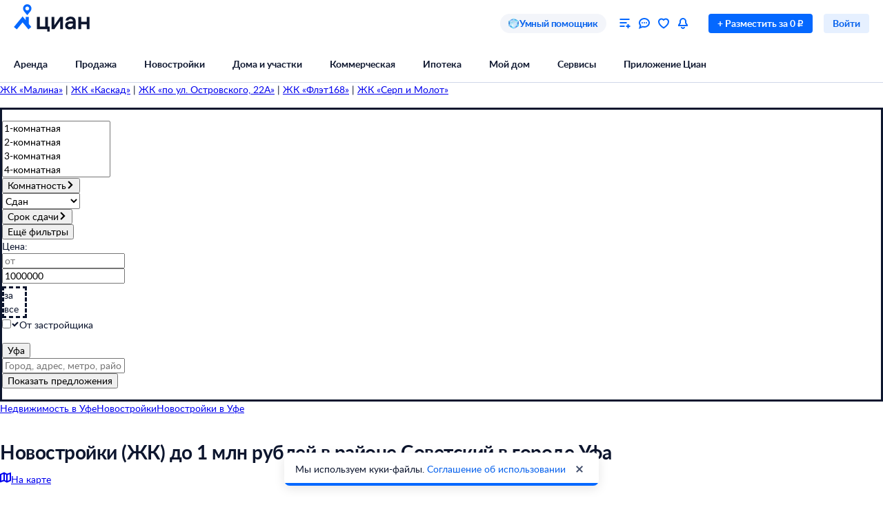

--- FILE ---
content_type: text/html; charset=utf-8
request_url: https://ufa.cian.ru/novostroyki-do-1-mln-bashkortostan-ufa-sovetskiy-04311/
body_size: 98512
content:
<!DOCTYPE html><html lang="ru"><head><script>window.performance&&window.performance.mark&&window.performance.mark("first-mark")</script><meta charset="UTF-8"><title>Новостройки (ЖК) до 1 млн рублей в районе Советский в городе Уфа от застройщиков. В базе Циан 0 жилых комплексов - цены, планировки и фото квартир.</title><script>window._cianGlobalSystemLogger={application:"newbuilding-search-frontend",filters:["(chrome|moz)-extension:\u002F\u002F","(UXS|VK|vk_pixel_mgcom) is not defined","Can't find variable: (UXS|VK|google_tag_manager|vk_pixel_mgcom|_txq)","denied for this document","NS_ERROR_STORAGE_CONSTRAINT","out of memory","non-configurable property \"userAgent\""]}</script><script src="https://static.cdn-cian.ru/frontend/frontend-sdk/system-logger/global-system-logger.v3.js?1"></script><script>const isThemeEnabled=!!(false&&undefined||undefined);isThemeEnabled&&document.documentElement.classList.add("design-theme--system")</script><style type="text/css">@font-face{font-family:Lato;src:local('Lato Light'),local('Lato-Light'),url('//static.cdn-cian.ru/frontend/fonts/h/lato-light.woff2') format('woff2'),url('//static.cdn-cian.ru/frontend/fonts/h/lato-light.woff') format('woff');font-display:swap;font-style:normal;font-weight:300;text-rendering:optimizeLegibility}@font-face{font-family:Lato;src:local('Lato Regular'),local('Lato-Regular'),url('//static.cdn-cian.ru/frontend/fonts/h/lato-regular.woff2') format('woff2'),url('//static.cdn-cian.ru/frontend/fonts/h/lato-regular.woff') format('woff');font-display:swap;font-style:normal;font-weight:400;text-rendering:optimizeLegibility}@font-face{font-family:Lato;src:local('Lato Italic'),local('Lato-Italic'),url('//static.cdn-cian.ru/frontend/fonts/h/lato-italic.woff2') format('woff2'),url('//static.cdn-cian.ru/frontend/fonts/h/lato-italic.woff') format('woff');font-display:swap;font-style:italic;font-weight:400;text-rendering:optimizeLegibility}@font-face{font-family:Lato;src:local('Lato Semibold'),local('Lato-Semibold'),url('//static.cdn-cian.ru/frontend/fonts/h/lato-semibold.woff2') format('woff2'),url('//static.cdn-cian.ru/frontend/fonts/h/lato-semibold.woff') format('woff');font-display:swap;font-style:normal;font-weight:600;text-rendering:optimizeLegibility}@font-face{font-family:Lato;src:local('Lato Semibold Italic'),local('Lato-SemiboldItalic'),url('//static.cdn-cian.ru/frontend/fonts/h/lato-semibolditalic.woff2') format('woff2'),url('//static.cdn-cian.ru/frontend/fonts/h/lato-semibolditalic.woff') format('woff');font-display:swap;font-style:italic;font-weight:600;text-rendering:optimizeLegibility}@font-face{font-family:Lato;src:local('Lato Bold'),local('Lato-Bold'),url('//static.cdn-cian.ru/frontend/fonts/h/lato-bold.woff2') format('woff2'),url('//static.cdn-cian.ru/frontend/fonts/h/lato-bold.woff') format('woff');font-display:swap;font-style:normal;font-weight:700;text-rendering:optimizeLegibility}@font-face{font-family:Lato;src:local('Lato Bold Italic'),local('Lato-BoldItalic'),url('//static.cdn-cian.ru/frontend/fonts/h/lato-bolditalic.woff2') format('woff2'),url('//static.cdn-cian.ru/frontend/fonts/h/lato-bolditalic.woff') format('woff');font-display:swap;font-style:italic;font-weight:700;text-rendering:optimizeLegibility}@font-face{font-family:Lato;src:local('Lato Black'),local('Lato-Black'),url('//static.cdn-cian.ru/frontend/fonts/h/lato-black.woff2') format('woff2'),url('//static.cdn-cian.ru/frontend/fonts/h/lato-black.woff') format('woff');font-display:swap;font-style:normal;font-weight:900;text-rendering:optimizeLegibility}</style><style type="text/css">html{line-height:1.15;-webkit-text-size-adjust:100%}body{margin:0}h1{font-size:2em;margin:.67em 0}hr{box-sizing:content-box;height:0;overflow:visible}pre{font-family:monospace,monospace;font-size:1em}abbr[title]{border-bottom:none;text-decoration:underline;text-decoration:underline dotted}b,strong{font-weight:bolder}code,kbd,samp{font-family:monospace,monospace;font-size:1em}small{font-size:80%}sub,sup{font-size:75%;line-height:0;position:relative;vertical-align:baseline}sub{bottom:-.25em}sup{top:-.5em}button,input,optgroup,select,textarea{font-size:100%;line-height:1.15;margin:0}button,input{overflow:visible}button,select{text-transform:none}[type=button],[type=reset],[type=submit],button{-webkit-appearance:button}[type=button]::-moz-focus-inner,[type=reset]::-moz-focus-inner,[type=submit]::-moz-focus-inner,button::-moz-focus-inner{border-style:none;padding:0}[type=button]:-moz-focusring,[type=reset]:-moz-focusring,[type=submit]:-moz-focusring,button:-moz-focusring{outline:1px dotted ButtonText}fieldset{padding:.35em .75em .625em}legend{box-sizing:border-box;display:table;max-width:100%;padding:0;white-space:normal}progress{vertical-align:baseline}[type=number]::-webkit-inner-spin-button,[type=number]::-webkit-outer-spin-button{height:auto}[type=search]{-webkit-appearance:textfield;outline-offset:-2px}[type=search]::-webkit-search-decoration{-webkit-appearance:none}::-webkit-file-upload-button{-webkit-appearance:button;font:inherit}details{display:block}summary{display:list-item}*{box-sizing:border-box}html{background-color:var(--background-primary,#fff);color:var(--text-primary-default,#0d162e);font-family:Lato,Arial,sans-serif;font-size:14px;height:100%;line-height:20px;-webkit-font-smoothing:antialiased;-moz-osx-font-smoothing:grayscale}body{display:flex;flex-direction:column;min-height:100%}button,input,optgroup,select,textarea{font-family:inherit}</style><script>window.dataLayer=window.dataLayer||[]</script><script>!function(e,t,a,n){e[n]=e[n]||[],e[n].push({"gtm.start":(new Date).getTime(),event:"gtm.js"});var r=t.getElementsByTagName(a)[0],g=t.createElement(a),o="dataLayer"!=n?"&l="+n:"";g.async=!0,g.src="//www.googletagmanager.com/gtm.js?id=GTM-KC2KW5"+o,r.parentNode.insertBefore(g,r)}(window,document,"script","dataLayer")</script><script src="https://static.cdn-cian.ru/frontend/polyfills/l/polyfill.min.js" crossorigin onerror='throw new Error("Failed to load polyfills")'></script><script>"use strict";!function(){if(void 0!==window.Reflect&&void 0!==window.customElements&&!window.customElements.polyfillWrapFlushCallback){const t=HTMLElement,e={HTMLElement:function(){return Reflect.construct(t,[],this.constructor)}};window.HTMLElement=e.HTMLElement,HTMLElement.prototype=t.prototype,HTMLElement.prototype.constructor=HTMLElement,Object.setPrototypeOf(HTMLElement,t)}}()</script><script>!function(){var t,n=window;function c(t,n){try{var c=new XMLHttpRequest;c.open("POST",t),c.withCredentials=!0,c.send(JSON.stringify(n))}catch(t){console.error(t)}}window.dbf=function(e){var o=e.wk,a=e.dk,l=e.da,d=e.lu,u=e.h,m=e.p;if(d&&d.length&&"null"!==d&&u&&u.length&&"null"!==u){var X;X=d,t=function(t){void 0===t&&(t={});var e=t instanceof Error,o={runtime:"browser",application:"layout",href:n.location.href,message_type:"app",exception_message:e?t.message:t,exception:e?t.stack||"".concat(t.name||t.constructor.name," ").concat(t.message):t,exception_type:e?t.name:"unknown"};c(X,o)};var r=m&&m.length&&"null"!==m?m:"dckpail/",i=function(c){var e=c.wk,o=c.dk,a=c.da,l={bnd:!1,ks:[]};try{l.ks=l.ks.concat(e.filter((function(t){return n.atob(t)in n}))).concat(o.filter((function(t){return n.atob(t)in n.document}))).concat(a.filter((function(t){return n.document.documentElement.hasAttribute(n.atob(t))}))),l.ks.length&&(l.bnd=!0)}catch(n){t(n)}return l}({wk:o,dk:a,da:l});i.bnd&&c("".concat(u).concat(r),{ks:i.ks})}}}(),setTimeout((function(){try{const t=[],n=[],c=[];window.dbf({wk:["X3NlbGVuaXVt","Y2FsbFNlbGVuaXVt","X1NlbGVuaXVtX0lERV9SZWNvcmRlcg==","X3BoYW50b20=","Y2FsbFBoYW50b20=","d2ViZHJpdmVy","d2ViZHJpdmVy","ZG9tQXV0b21hdGlvbg==","X19uaWdodG1hcmU=","bmlnaHRtYXJl","V2ViUGFnZQ==","cmVxdWlyZQ==","ZmxhdHRlbkltcG9ydHM="].concat(t||[]),dk:["X193ZWJkcml2ZXJfZXZhbHVhdGU=","X193ZWJkcml2ZXJfc2NyaXB0X2Z1bmN0aW9u","X193ZWJkcml2ZXJfc2NyaXB0X2Z1bmM=","X193ZWJkcml2ZXJfc2NyaXB0X2Zu","X19kcml2ZXJfZXZhbHVhdGU=","X19kcml2ZXJfdW53cmFwcGVk","X193ZWJkcml2ZXJfdW53cmFwcGVk","X19zZWxlbml1bV9ldmFsdWF0ZQ==","X19meGRyaXZlcl9ldmFsdWF0ZQ==","X19zZWxlbml1bV91bndyYXBwZWQ=","X19meGRyaXZlcl91bndyYXBwZWQ="].concat(n||[]),da:["c2VsZW5pdW0=","d2ViZHJpdmVy","ZHJpdmVy"].concat(c||[]),lu:"https://www.cian.ru/ajax/log-error/",h:"https://sopr-api.cian.ru/",p:'dckpail/'})}catch(t){}}),500)</script><script async defer="defer">!function(){const e=function(e){var n=e.isUxfeedbackEnabled,t=e.uxfeedbackGetEventNameUrl;n&&t&&document.addEventListener("uxsReady",(function(){var e=window.location.href,n=new XMLHttpRequest;n.open("POST",t),n.withCredentials=!0,n.responseType="json",n.setRequestHeader("Content-Type","application/json"),n.onload=function(){var e;if(200!==n.status||!n.response)throw new Error("Ошибка получения данных Uxfeedback - ".concat(null===(e=null==n?void 0:n.response)||void 0===e?void 0:e.message));if(n.response.uxFeedbackEventName){if(!window.UXS)throw new Error("Ошибка инициализации Uxfeedback");window.UXS.sendEvent(n.response.uxFeedbackEventName)}},n.onerror=function(e){throw new Error("Ошибка получения данных Uxfeedback - type=".concat(e.type,", statusText=").concat(n.statusText,", status=").concat(n.status))},n.send(JSON.stringify({path:e}))}))};e({isUxfeedbackEnabled:true,uxfeedbackGetEventNameUrl:"https://api.cian.ru/uxfeedback/v1/get-uxfeedback-event-name-for-show-now-desktop/"})}()</script><script>"use strict";window.ceb=function(){var t=function(){function t(){this._q=[],this._c=[],this._s=!1}return t.prototype.emit=function(t){this._q.push(t),this._t()},t.prototype.subscribe=function(t){this._c.push(t),this._t()},t.prototype._t=function(){var t=this;this._s||(this._s=!0,setTimeout((function(){t._s=!1,t._r()}),0))},t.prototype._r=function(){if(0!==this._c.length)try{var t=this._q.shift();t&&this._c.forEach((function(i){return i(t)}))}finally{this._q.length>0&&this._t()}},t}();return new(function(){function i(){this._q={}}return i.prototype.emit=function(t,i){this._e(t).emit(i)},i.prototype.subscribe=function(t,i){this._e(t).subscribe(i)},i.prototype._e=function(i){return this._q[i]||(this._q[i]=new t),this._q[i]},i}())}()</script><script>(a=>{"ca"in a||(a.ca=async(...c)=>{a.ca.q.push(c)},a.ca.q=[],a.ca.version="1.2.0-analytics.4")})(window)</script><script>(a=>{var i={"user":{"type":"not_authorized"},"products":[],"page":{"listingType":"list","sortType":"default","pageNumber":1,"breadCrumbs":[],"queryString":"currency=2&deal_type=sale&district%5B0%5D=311&engine_version=2&maxprice=1000000&offer_type=newobject","offersQty":0,"pageType":"ListingJK","siteType":"desktop","dealType":"sale","objectType":"JK","region":"176245"},"partner":{"FB_city":"Уфа г.","FB_region":"","CriteoEmail":"d41d8cd98f00b204e9800998ecf8427e","CriteoNewCustomer":"0","CriteoProducts":[]},"sc":{"price":{"type":"range","value":{"lte":1000000}},"region":{"type":"terms","value":[176245]},"geo":{"type":"geo","value":[{"type":"district","id":311}]}}};a.ca("pageview",i),a.CianAnalytics={service:{config:{page:i.page}}}})(window)</script><script>!function(e,t){try{for(var n=["utm_source","utm_campaign","utm_medium","utm_content","utm_term","gclid"],o=new URLSearchParams(e.location.search),c=Object.fromEntries(o.entries()),r=0;r<n.length;r++){var m=n[r];c[m]&&(t.cookie=m+"="+encodeURIComponent(c[m])+"; domain=.cian.ru; path=/")}}catch(e){console.error("Ошибка парсинга UTM меток",e)}}(window,document)</script><script type="text/javascript">window["_cianMfRegistryManifest"]={"version":1,"microfrontends":{}}</script><script type="text/javascript" crossorigin src="https://static.cdn-cian.ru/frontend/staging/frontend-sdk/mf-registry/mf-registry.v1.js?5"></script><style>.xe30f6088--_18bef--footer{min-width:992px;color:var(--text-secondary-default);background:var(--background-secondary);font-family:Lato,sans-serif}.xe30f6088--_18bef--footer-mobile{min-width:auto;display:none}.xe30f6088--_18bef--footer-adaptive{min-width:auto}@media (max-width:1024px){.xe30f6088--_18bef--footer-adaptive{display:none}}@media print{.xe30f6088--_18bef--footer{display:none}}.xe30f6088--b59754--cg-row:after{clear:both;content:"";display:table}.xe30f6088--b59754--cg-row .xe30f6088--b59754--cg-row{margin-right:-.5rem}.xe30f6088--b59754--cg-container-fluid-xs{box-sizing:border-box;min-width:704px;max-width:1376px;margin:0 auto;padding-left:20px;padding-right:calc(20px - .5rem)}.xe30f6088--b59754--cg-col-8,.xe30f6088--b59754--cg-col-16,.xe30f6088--b59754--cg-col-24{float:left;margin-right:.5rem}.xe30f6088--b59754--cg-col-24{width:calc(100% - .5rem)}.xe30f6088--d6ef9e--banner{background-color:var(--background-secondary);border-radius:16px;flex-direction:column;align-items:center;gap:16px;width:100%;max-width:600px;margin:0;padding:16px;display:flex}.xe30f6088--d6ef9e--image{background:url("//static.cdn-cian.ru/frontend/frontend-footer/banner_img.5e2199ce8727fef2.png") 0 0/contain;border:none;width:174px;height:155px}.xe30f6088--d6ef9e--download-text{text-align:center;font-size:22px;font-weight:700;line-height:28px}.xe30f6088--d6ef9e--link{text-align:center;cursor:pointer;width:84px;color:var(--accent-main-primary);padding:11px 0;font-size:16px;font-weight:400;line-height:22px;text-decoration:none}@media (max-width:410px){.xe30f6088--d6ef9e--download-text{max-width:240px}}:root{--fontSize_0:0;--fontSize_10px:10px;--fontSize_12px:12px;--fontSize_14px:14px;--fontSize_16px:16px;--fontSize_18px:18px;--fontSize_22px:22px;--fontSize_28px:28px;--fontSize_38px:38px;--lineHeight_0:0;--lineHeight_10px:10px;--lineHeight_12px:12px;--lineHeight_14px:14px;--lineHeight_16px:16px;--lineHeight_18px:18px;--lineHeight_20px:20px;--lineHeight_22px:22px;--lineHeight_24px:24px;--lineHeight_28px:28px;--lineHeight_36px:36px;--lineHeight_38px:38px;--lineHeight_40px:40px;--lineHeight_46px:46px}.xe30f6088--a048a1--button{cursor:pointer;white-space:nowrap;border:1px solid #0000;outline:none;justify-content:center;align-items:center;display:inline-flex;position:relative}.xe30f6088--a048a1--M.xe30f6088--a048a1--button>:not(.xe30f6088--a048a1--spinner)+.xe30f6088--a048a1--text,.xe30f6088--a048a1--L.xe30f6088--a048a1--button>:not(.xe30f6088--a048a1--spinner)+.xe30f6088--a048a1--text{margin-left:8px}.xe30f6088--a048a1--XS.xe30f6088--a048a1--button>:not(.xe30f6088--a048a1--spinner)+.xe30f6088--a048a1--text{margin-left:6px}.xe30f6088--a048a1--M.xe30f6088--a048a1--button>.xe30f6088--a048a1--text:not(:last-child),.xe30f6088--a048a1--L.xe30f6088--a048a1--button>.xe30f6088--a048a1--text:not(:last-child){margin-right:8px}.xe30f6088--a048a1--XS.xe30f6088--a048a1--button>.xe30f6088--a048a1--text:not(:last-child){margin-right:6px}.xe30f6088--a048a1--full-width{width:100%}.xe30f6088--a048a1--text{font-style:normal;font-weight:700}.xe30f6088--a048a1--XS{border-radius:4px;height:28px;padding:4px 12px}.xe30f6088--a048a1--XS.xe30f6088--a048a1--button--before-icon{padding-left:10px}.xe30f6088--a048a1--XS.xe30f6088--a048a1--button--after-icon{padding-right:10px}.xe30f6088--a048a1--XS.xe30f6088--a048a1--button--before-icon:not(:has(.xe30f6088--a048a1--text)){min-width:28px;padding:0}.xe30f6088--a048a1--XS.xe30f6088--a048a1--button--after-icon:not(:has(.xe30f6088--a048a1--text)){min-width:28px;padding:0}.xe30f6088--a048a1--M{border-radius:8px;height:44px;padding:10px 16px}.xe30f6088--a048a1--M.xe30f6088--a048a1--button--before-icon{padding-left:14px}.xe30f6088--a048a1--M.xe30f6088--a048a1--button--after-icon{padding-right:14px}.xe30f6088--a048a1--M.xe30f6088--a048a1--button--before-icon:not(:has(.xe30f6088--a048a1--text)){min-width:44px;padding:0}.xe30f6088--a048a1--M.xe30f6088--a048a1--button--after-icon:not(:has(.xe30f6088--a048a1--text)){min-width:44px;padding:0}.xe30f6088--a048a1--L{border-radius:8px;height:56px;padding:16px 20px}.xe30f6088--a048a1--L.xe30f6088--a048a1--button--before-icon{padding-left:18px}.xe30f6088--a048a1--L.xe30f6088--a048a1--button--after-icon{padding-right:18px}.xe30f6088--a048a1--L.xe30f6088--a048a1--button--before-icon:not(:has(.xe30f6088--a048a1--text)){min-width:56px;padding:0}.xe30f6088--a048a1--L.xe30f6088--a048a1--button--after-icon:not(:has(.xe30f6088--a048a1--text)){min-width:56px;padding:0}.xe30f6088--a048a1--XS .xe30f6088--a048a1--text{font-size:var(--fontSize_14px);line-height:var(--lineHeight_20px)}.xe30f6088--a048a1--M .xe30f6088--a048a1--text,.xe30f6088--a048a1--L .xe30f6088--a048a1--text{font-size:var(--fontSize_16px);line-height:var(--lineHeight_24px)}.xe30f6088--_14a4c--link-button{text-decoration:none;display:inline-flex}button.xe30f6088--_151c7--button{color:var(--control-inverted-primary-default);background-color:var(--overlay-default)}button.xe30f6088--_151c7--button:focus-visible{box-shadow:0 0 1px 1px var(--stroke-control-focused)}button.xe30f6088--_151c7--button:hover{background-color:var(--overlay-control-default)}button.xe30f6088--_151c7--button:active{background-color:var(--overlay-media-banner)}button.xe30f6088--_151c7--button[disabled]{color:var(--text-primary-disabled);background-color:var(--overlay-control-default)}:root{--solid-white:#fff;--solid-black:#000;--solid-blue1400:#000b28;--solid-blue1300:#00133d;--solid-blue1200:#011d50;--solid-blue1100:#022864;--solid-blue1000:#043379;--solid-blue900:#033d92;--solid-blue800:#0448ab;--solid-blue700:#0253c4;--solid-blue600:#0661ec;--solid-blue500:#0468ff;--solid-blue400:#2777f0;--solid-blue300:#3686ff;--solid-blue200:#68a4ff;--solid-blue100:#9bc3ff;--solid-blue90:#a8cbff;--solid-blue80:#c1daff;--solid-blue70:#cde1ff;--solid-blue60:#d9e8ff;--solid-blue50:#e6f0ff;--solid-green1400:#021200;--solid-green1300:#051d02;--solid-green1200:#0b2906;--solid-green1100:#103607;--solid-green1000:#14440a;--solid-green900:#155206;--solid-green800:#1b6006;--solid-green700:#1c6f01;--solid-green600:#227e01;--solid-green500:#34ac0a;--solid-green400:#38bb04;--solid-green300:#48cb14;--solid-green200:#61e33c;--solid-green100:#b0e899;--solid-green90:#bfecab;--solid-green80:#caf1ba;--solid-green70:#d8f3cc;--solid-green60:#e1f6d9;--solid-green50:#ebf9e6;--solid-orange1400:#180900;--solid-orange1300:#261102;--solid-orange1200:#371801;--solid-orange1100:#472103;--solid-orange1000:#572a06;--solid-orange900:#683409;--solid-orange800:#793e0e;--solid-orange700:#8c460a;--solid-orange600:#a14f00;--solid-orange500:#db6f0a;--solid-orange400:#f17804;--solid-orange300:#fe8512;--solid-orange200:#ffb061;--solid-orange100:#fc9;--solid-orange90:#ffd5ac;--solid-orange80:#ffdebc;--solid-orange70:#ffe5cc;--solid-orange60:#ffecd9;--solid-orange50:#fff2e6;--solid-red1400:#220002;--solid-red1300:#340005;--solid-red1200:#460009;--solid-red1100:#59030f;--solid-red1000:#6c0815;--solid-red900:#81071a;--solid-red800:#97061f;--solid-red700:#aa1528;--solid-red600:#c2122d;--solid-red500:#db1f36;--solid-red400:#e41f36;--solid-red300:#f8334a;--solid-red200:#ff6973;--solid-red100:#ffa5ae;--solid-red90:#ffb6bd;--solid-red80:#ffc3c9;--solid-red70:#ffd2d6;--solid-red60:#ffdde1;--solid-red50:#ffe9eb;--solid-gray1400:#050b22;--solid-gray1300:#0d162e;--solid-gray1200:#17203a;--solid-gray1100:#212c46;--solid-gray1000:#2c3752;--solid-gray900:#37435f;--solid-gray800:#434f6c;--solid-gray700:#4f5c79;--solid-gray600:#5b6888;--solid-gray500:#697797;--solid-gray400:#7683a0;--solid-gray300:#8391af;--solid-gray200:#919ebe;--solid-gray100:#a0acca;--solid-gray90:#b1bad2;--solid-gray80:#c0c9dd;--solid-gray70:#d0d8e9;--solid-gray60:#e1e6f4;--solid-gray50:#f3f5fa;--transparent-blue300a:#0468ffcc;--transparent-blue200a:#0468ff99;--transparent-blue100a:#0468ff66;--transparent-blue90a:#0468ff4d;--transparent-blue80a:#0468ff40;--transparent-blue70a:#0468ff33;--transparent-blue60a:#0468ff26;--transparent-blue50a:#0468ff1a;--transparent-green300a:#3ac500cc;--transparent-green200a:#3ac50099;--transparent-green100a:#3ac50066;--transparent-green90a:#3ac5004d;--transparent-green80a:#3ac50040;--transparent-green70a:#3ac50033;--transparent-green60a:#3ac50026;--transparent-green50a:#3ac5001a;--transparent-orange300a:#ff7e00cc;--transparent-orange200a:#ff7e0099;--transparent-orange100a:#ff7e0066;--transparent-orange90a:#ff7e004d;--transparent-orange80a:#ff7e0040;--transparent-orange70a:#ff7e0033;--transparent-orange60a:#ff7e0026;--transparent-orange50a:#ff7e001a;--transparent-red300a:#ff1f34cc;--transparent-red200a:#ff1f3499;--transparent-red100a:#ff1f3466;--transparent-red90a:#ff1f344d;--transparent-red80a:#ff1f3440;--transparent-red70a:#ff1f3433;--transparent-red60a:#ff1f3426;--transparent-red50a:#ff1f341a;--transparent-gray300a:#112148cc;--transparent-gray200a:#10214a99;--transparent-gray100a:#0e1d5766;--transparent-gray90a:#0014634d;--transparent-gray80a:#00177140;--transparent-gray70a:#00197d33;--transparent-gray60a:#0022b026;--transparent-gray50a:#5564f51a;--transparent-white800a:#ffffffe6;--transparent-white700a:#ffffffd9;--transparent-white600a:#fffc;--transparent-white500a:#ffffffbf;--transparent-white400a:#ffffffb3;--transparent-white300a:#fff9;--transparent-white200a:#fff6;--transparent-white100a:#ffffff59;--transparent-white90a:#ffffff4d;--transparent-white80a:#ffffff40;--transparent-white70a:#fff3;--transparent-white60a:#ffffff1a;--transparent-white50a:#ffffff0f;--transparent-white0a:#fff0;--transparent-black800a:#000000e6;--transparent-black700a:#000000d9;--transparent-black600a:#000c;--transparent-black500a:#000000bf;--transparent-black400a:#000000b3;--transparent-black300a:#0009;--transparent-black200a:#0006;--transparent-black100a:#00000059;--transparent-black90a:#0000004d;--transparent-black80a:#00000040;--transparent-black70a:#0003;--transparent-black60a:#0000001a;--transparent-black50a:#0000000f;--transparent-black0a:#0000;--decorative_yellow:#fff500;--decorative_purple:#8729ff;--decorative_violet:#90c;--decorative_magentum:#8b008b;--decorative_lavender:#f3eaff;--decorative_lavender-transparent:#8729ff1a;--decorative_blackberry500:#1d1346;--decorative_blackberry700:#19103c;--decorative_bronze:#fdc889;--decorative_silver:#d5d8e0;--decorative_gold:#fbd15e;--decorative_platinum:#081c62;--decorative_deeporange:#ff7e00;--brand_space:#020f21;--brand_midnight:#031938;--brand_navy:#031d40;--brand_royalblue:#032553;--brand_indigo:#023a85;--brand_sapphire:#015bd4;--brand_lapis:#006cfd;--brand_azure:#3484fd;--brand_cornflowerblue:#8aabfe;--brand_sky:#9ec1fe;--brand_denim:#87aee8;--brand_cyan:#c1e8fd;--brand_iris:#c9c8ff;--brand_mauve:#f0daff;--brand_pink:#ffe1ff;--brand_peach:#ffdcc8;--brand_sand:#ffebaf}:root,.design-theme--light{--background-primary:var(--solid-white);--background-elevation:var(--solid-white);--surface-neutral-default:var(--solid-gray50);--surface-neutral-hovered:var(--solid-gray70);--surface-neutral-pressed:var(--solid-gray80);--surface-neutral-selected:var(--solid-gray60);--surface-neutral-disabled:var(--solid-gray60);--surface-main-default:var(--solid-blue50);--surface-main-hovered:var(--solid-blue70);--surface-main-pressed:var(--solid-blue80);--surface-main-selected:var(--solid-blue60);--surface-main-disabled:var(--solid-gray60);--surface-positive-default:var(--solid-green50);--surface-positive-hovered:var(--solid-green70);--surface-positive-pressed:var(--solid-green80);--surface-positive-selected:var(--solid-green60);--surface-positive-disabled:var(--solid-gray60);--surface-warning-default:var(--solid-orange50);--surface-warning-hovered:var(--solid-orange70);--surface-warning-pressed:var(--solid-orange80);--surface-warning-selected:var(--solid-orange60);--surface-warning-disabled:var(--solid-gray60);--surface-negative-default:var(--solid-red50);--surface-negative-hovered:var(--solid-red70);--surface-negative-pressed:var(--solid-red80);--surface-negative-selected:var(--solid-red60);--surface-negative-disabled:var(--solid-gray60);--surface-inverted-default:var(--solid-white);--surface-inverted-hovered:var(--solid-blue60);--surface-inverted-pressed:var(--solid-blue70);--surface-inverted-selected:var(--solid-blue50);--surface-inverted-disabled:var(--solid-gray60);--text-primary-default:var(--solid-gray1300);--text-primary-hovered:var(--solid-gray1200);--text-primary-pressed:var(--solid-gray1100);--text-primary-disabled:var(--solid-gray90);--text-secondary-default:var(--solid-gray500);--text-secondary-hovered:var(--solid-gray600);--text-secondary-pressed:var(--solid-gray700);--text-secondary-disabled:var(--solid-gray90);--text-inverted-default:var(--solid-white);--text-inverted-hovered:var(--solid-gray50);--text-inverted-pressed:var(--solid-gray60);--text-inverted-disabled:var(--solid-gray90);--text-main-default:var(--solid-blue600);--text-main-hovered:var(--solid-blue700);--text-main-pressed:var(--solid-blue800);--text-main-disabled:var(--solid-gray90);--text-positive-default:var(--solid-green600);--text-positive-hovered:var(--solid-green700);--text-positive-pressed:var(--solid-green800);--text-positive-disabled:var(--solid-gray90);--text-warning-default:var(--solid-orange600);--text-warning-hovered:var(--solid-orange700);--text-warning-pressed:var(--solid-orange800);--text-warning-disabled:var(--solid-gray90);--text-negative-default:var(--solid-red600);--text-negative-hovered:var(--solid-red700);--text-negative-pressed:var(--solid-red800);--text-negative-disabled:var(--solid-gray90);--text-on-bright-default:var(--solid-white);--text-on-bright-hovered:var(--solid-gray50);--text-on-bright-pressed:var(--solid-gray60);--text-on-bright-disabled:var(--solid-gray90);--icon-primary-default:var(--solid-gray800);--icon-primary-hovered:var(--solid-gray900);--icon-primary-pressed:var(--solid-gray1000);--icon-primary-disabled:var(--solid-gray90);--icon-secondary-default:var(--solid-gray400);--icon-secondary-hovered:var(--solid-gray500);--icon-secondary-pressed:var(--solid-gray600);--icon-secondary-disabled:var(--solid-gray90);--icon-inverted-default:var(--solid-white);--icon-inverted-hovered:var(--solid-gray50);--icon-inverted-pressed:var(--solid-gray60);--icon-inverted-disabled:var(--solid-gray90);--icon-main-default:var(--solid-blue500);--icon-main-hovered:var(--solid-blue600);--icon-main-pressed:var(--solid-blue700);--icon-main-disabled:var(--solid-gray90);--icon-positive-default:var(--solid-green600);--icon-positive-hovered:var(--solid-green700);--icon-positive-pressed:var(--solid-green800);--icon-positive-disabled:var(--solid-gray90);--icon-warning-default:var(--solid-orange600);--icon-warning-hovered:var(--solid-orange700);--icon-warning-pressed:var(--solid-orange800);--icon-warning-disabled:var(--solid-gray90);--icon-negative-default:var(--solid-red600);--icon-negative-hovered:var(--solid-red700);--icon-negative-pressed:var(--solid-red800);--icon-negative-disabled:var(--solid-gray90);--icon-on-bright-default:var(--solid-white);--icon-on-bright-hovered:var(--solid-gray50);--icon-on-bright-pressed:var(--solid-gray60);--icon-on-bright-disabled:var(--solid-gray90);--control-main-primary-default:var(--solid-blue500);--control-main-primary-hovered:var(--solid-blue600);--control-main-primary-pressed:var(--solid-blue700);--control-main-primary-disabled:var(--solid-gray60);--control-main-secondary-default:var(--solid-blue50);--control-main-secondary-hovered:var(--solid-blue60);--control-main-secondary-pressed:var(--solid-blue70);--control-main-secondary-disabled:var(--solid-gray60);--control-positive-primary-default:var(--solid-green500);--control-positive-primary-hovered:var(--solid-green600);--control-positive-primary-pressed:var(--solid-green700);--control-positive-primary-disabled:var(--solid-gray60);--control-positive-secondary-default:var(--solid-green50);--control-positive-secondary-hovered:var(--solid-green60);--control-positive-secondary-pressed:var(--solid-green70);--control-positive-secondary-disabled:var(--solid-gray60);--control-warning-primary-default:var(--solid-orange500);--control-warning-primary-hovered:var(--solid-orange600);--control-warning-primary-pressed:var(--solid-orange700);--control-warning-primary-disabled:var(--solid-gray60);--control-warning-secondary-default:var(--solid-orange50);--control-warning-secondary-hovered:var(--solid-orange60);--control-warning-secondary-pressed:var(--solid-orange70);--control-warning-secondary-disabled:var(--solid-gray60);--control-negative-primary-default:var(--solid-red500);--control-negative-primary-hovered:var(--solid-red600);--control-negative-primary-pressed:var(--solid-red700);--control-negative-primary-disabled:var(--solid-gray60);--control-negative-secondary-default:var(--solid-red50);--control-negative-secondary-hovered:var(--solid-red60);--control-negative-secondary-pressed:var(--solid-red70);--control-negative-secondary-disabled:var(--solid-gray60);--control-inverted-primary-default:var(--solid-white);--control-inverted-primary-hovered:var(--solid-blue50);--control-inverted-primary-pressed:var(--solid-blue60);--control-inverted-primary-disabled:var(--solid-gray60);--stroke-divider-default:var(--solid-gray70);--stroke-divider-neutral:var(--solid-gray50);--stroke-divider-main:var(--solid-blue200);--stroke-divider-positive:var(--solid-green100);--stroke-divider-warning:var(--solid-orange200);--stroke-divider-negative:var(--solid-red200);--stroke-border-default:var(--solid-gray70);--stroke-border-neutral:var(--solid-gray50);--stroke-border-main:var(--solid-blue400);--stroke-border-positive:var(--solid-green400);--stroke-border-warning:var(--solid-orange400);--stroke-border-negative:var(--solid-red400);--stroke-control-default:var(--solid-gray70);--stroke-control-hovered:var(--solid-gray80);--stroke-control-pressed:var(--solid-blue200);--stroke-control-selected:var(--solid-blue300);--stroke-control-focused:var(--solid-blue200);--stroke-control-disabled:var(--solid-gray60);--accent-main-primary:var(--solid-blue600);--accent-main-secondary:var(--solid-blue60);--accent-positive-primary:var(--solid-green600);--accent-positive-secondary:var(--solid-green70);--accent-warning-primary:var(--solid-orange600);--accent-warning-secondary:var(--solid-orange60);--accent-negative-primary:var(--solid-red600);--accent-negative-secondary:var(--solid-red60);--accent-ghost-primary:var(--solid-gray500);--accent-ghost-secondary:var(--solid-gray60);--overlay-default:var(--transparent-black200a);--overlay-control-default:var(--transparent-black80a);--overlay-control-inverted:var(--transparent-white80a);--overlay-media-banner:var(--transparent-black300a);--overlay-popover:var(--transparent-black600a);--overlay-negative:var(--transparent-red200a);--shadow-default:var(--transparent-black60a);--decorative-orange:var(--solid-orange300);--decorative-yellow:var(--decorative_yellow);--decorative-purple:var(--decorative_purple);--decorative-violet:var(--decorative_violet);--decorative-magentum:var(--decorative_magentum);--decorative-lavender:var(--decorative_lavender);--decorative-lavender-transparent:var(--decorative_lavender-transparent);--decorative-deeporange-vas:var(--decorative_deeporange);--decorative-blackberry:var(--decorative_blackberry500);--decorative-blackberry-dark:var(--decorative_blackberry700);--theme-blue:var(--solid-blue500);--theme-green:var(--solid-green500);--theme-orange:var(--solid-orange500);--theme-red:var(--solid-red500);--theme-gray:var(--solid-gray500);--theme-dark:var(--solid-gray1200);--theme-black:var(--solid-black);--theme-white:var(--solid-white);--subscription-bronze:var(--decorative_bronze);--subscription-silver:var(--decorative_silver);--subscription-gold:var(--decorative_gold);--subscription-platinum:var(--decorative_platinum);--brand-space:var(--brand_space);--brand-midnight:var(--brand_midnight);--brand-navy:var(--brand_navy);--brand-royalblue:var(--brand_royalblue);--brand-indigo:var(--brand_indigo);--brand-sapphire:var(--brand_sapphire);--brand-lapis:var(--brand_lapis);--brand-azure:var(--brand_azure);--brand-cornflowerblue:var(--brand_cornflowerblue);--brand-sky:var(--brand_sky);--brand-denim:var(--brand_denim);--brand-cyan:var(--brand_cyan);--brand-iris:var(--brand_iris);--brand-mauve:var(--brand_mauve);--brand-pink:var(--brand_pink);--brand-peach:var(--brand_peach);--brand-sand:var(--brand_sand);--brand-black:var(--solid-black);--brand-white:var(--solid-white);--background-secondary:var(--solid-gray50)!important}.design-theme--dark{--background-primary:var(--solid-gray1300);--background-elevation:var(--solid-gray1100);--surface-neutral-default:var(--solid-gray1100);--surface-neutral-hovered:var(--solid-gray900);--surface-neutral-pressed:var(--solid-gray800);--surface-neutral-selected:var(--solid-gray1000);--surface-neutral-disabled:var(--solid-gray800);--surface-main-default:var(--solid-blue1200);--surface-main-hovered:var(--solid-blue1000);--surface-main-pressed:var(--solid-blue900);--surface-main-selected:var(--solid-blue1100);--surface-main-disabled:var(--solid-gray800);--surface-positive-default:var(--solid-green1200);--surface-positive-hovered:var(--solid-green1000);--surface-positive-pressed:var(--solid-green900);--surface-positive-selected:var(--solid-green1100);--surface-positive-disabled:var(--solid-gray800);--surface-warning-default:var(--solid-orange1200);--surface-warning-hovered:var(--solid-orange1000);--surface-warning-pressed:var(--solid-orange900);--surface-warning-selected:var(--solid-orange1100);--surface-warning-disabled:var(--solid-gray800);--surface-negative-default:var(--solid-red1200);--surface-negative-hovered:var(--solid-red1000);--surface-negative-pressed:var(--solid-red900);--surface-negative-selected:var(--solid-red1100);--surface-negative-disabled:var(--solid-gray800);--surface-inverted-default:var(--solid-gray1400);--surface-inverted-hovered:var(--solid-gray1300);--surface-inverted-pressed:var(--solid-gray1200);--surface-inverted-selected:var(--solid-blue1100);--surface-inverted-disabled:var(--solid-gray800);--text-primary-default:var(--solid-white);--text-primary-hovered:var(--solid-gray50);--text-primary-pressed:var(--solid-gray60);--text-primary-disabled:var(--solid-gray500);--text-secondary-default:var(--solid-gray100);--text-secondary-hovered:var(--solid-gray200);--text-secondary-pressed:var(--solid-gray300);--text-secondary-disabled:var(--solid-gray500);--text-inverted-default:var(--solid-gray1300);--text-inverted-hovered:var(--solid-gray1200);--text-inverted-pressed:var(--solid-gray1100);--text-inverted-disabled:var(--solid-gray500);--text-main-default:var(--solid-blue90);--text-main-hovered:var(--solid-blue100);--text-main-pressed:var(--solid-blue200);--text-main-disabled:var(--solid-gray500);--text-positive-default:var(--solid-green90);--text-positive-hovered:var(--solid-green100);--text-positive-pressed:var(--solid-green200);--text-positive-disabled:var(--solid-gray500);--text-warning-default:var(--solid-orange90);--text-warning-hovered:var(--solid-orange100);--text-warning-pressed:var(--solid-orange200);--text-warning-disabled:var(--solid-gray500);--text-negative-default:var(--solid-red90);--text-negative-hovered:var(--solid-red100);--text-negative-pressed:var(--solid-red200);--text-negative-disabled:var(--solid-gray500);--text-on-bright-default:var(--solid-white);--text-on-bright-hovered:var(--solid-gray50);--text-on-bright-pressed:var(--solid-gray60);--text-on-bright-disabled:var(--solid-gray500);--icon-primary-default:var(--solid-gray50);--icon-primary-hovered:var(--solid-gray60);--icon-primary-pressed:var(--solid-gray70);--icon-primary-disabled:var(--solid-gray500);--icon-secondary-default:var(--solid-gray200);--icon-secondary-hovered:var(--solid-gray300);--icon-secondary-pressed:var(--solid-gray400);--icon-secondary-disabled:var(--solid-gray500);--icon-inverted-default:var(--solid-gray1300);--icon-inverted-hovered:var(--solid-gray1200);--icon-inverted-pressed:var(--solid-gray1100);--icon-inverted-disabled:var(--solid-gray500);--icon-main-default:var(--solid-blue100);--icon-main-hovered:var(--solid-blue200);--icon-main-pressed:var(--solid-blue300);--icon-main-disabled:var(--solid-gray500);--icon-positive-default:var(--solid-green100);--icon-positive-hovered:var(--solid-green200);--icon-positive-pressed:var(--solid-green300);--icon-positive-disabled:var(--solid-gray500);--icon-warning-default:var(--solid-orange100);--icon-warning-hovered:var(--solid-orange200);--icon-warning-pressed:var(--solid-orange300);--icon-warning-disabled:var(--solid-gray500);--icon-negative-default:var(--solid-red100);--icon-negative-hovered:var(--solid-red200);--icon-negative-pressed:var(--solid-red300);--icon-negative-disabled:var(--solid-gray500);--icon-on-bright-default:var(--solid-white);--icon-on-bright-hovered:var(--solid-gray50);--icon-on-bright-pressed:var(--solid-gray60);--icon-on-bright-disabled:var(--solid-gray500);--control-main-primary-default:var(--solid-blue300);--control-main-primary-hovered:var(--solid-blue400);--control-main-primary-pressed:var(--solid-blue500);--control-main-primary-disabled:var(--solid-gray800);--control-main-secondary-default:var(--solid-blue900);--control-main-secondary-hovered:var(--solid-blue800);--control-main-secondary-pressed:var(--solid-blue700);--control-main-secondary-disabled:var(--solid-gray800);--control-positive-primary-default:var(--solid-green300);--control-positive-primary-hovered:var(--solid-green400);--control-positive-primary-pressed:var(--solid-green500);--control-positive-primary-disabled:var(--solid-gray800);--control-positive-secondary-default:var(--solid-green900);--control-positive-secondary-hovered:var(--solid-green800);--control-positive-secondary-pressed:var(--solid-green700);--control-positive-secondary-disabled:var(--solid-gray800);--control-warning-primary-default:var(--solid-orange300);--control-warning-primary-hovered:var(--solid-orange400);--control-warning-primary-pressed:var(--solid-orange500);--control-warning-primary-disabled:var(--solid-gray800);--control-warning-secondary-default:var(--solid-orange900);--control-warning-secondary-hovered:var(--solid-orange800);--control-warning-secondary-pressed:var(--solid-orange700);--control-warning-secondary-disabled:var(--solid-gray800);--control-negative-primary-default:var(--solid-red300);--control-negative-primary-hovered:var(--solid-red400);--control-negative-primary-pressed:var(--solid-red500);--control-negative-primary-disabled:var(--solid-gray800);--control-negative-secondary-default:var(--solid-red900);--control-negative-secondary-hovered:var(--solid-red800);--control-negative-secondary-pressed:var(--solid-red700);--control-negative-secondary-disabled:var(--solid-gray800);--control-inverted-primary-default:var(--solid-gray1400);--control-inverted-primary-hovered:var(--solid-gray1300);--control-inverted-primary-pressed:var(--solid-gray1200);--control-inverted-primary-disabled:var(--solid-gray800);--stroke-divider-default:var(--solid-gray700);--stroke-divider-neutral:var(--solid-gray1000);--stroke-divider-main:var(--solid-blue700);--stroke-divider-positive:var(--solid-green700);--stroke-divider-warning:var(--solid-orange700);--stroke-divider-negative:var(--solid-red700);--stroke-border-default:var(--solid-gray700);--stroke-border-neutral:var(--solid-gray1000);--stroke-border-main:var(--solid-blue700);--stroke-border-positive:var(--solid-green700);--stroke-border-warning:var(--solid-orange700);--stroke-border-negative:var(--solid-red700);--stroke-control-default:var(--solid-gray500);--stroke-control-hovered:var(--solid-gray300);--stroke-control-pressed:var(--solid-blue200);--stroke-control-selected:var(--solid-blue300);--stroke-control-focused:var(--solid-blue200);--stroke-control-disabled:var(--solid-gray600);--accent-main-primary:var(--solid-blue100);--accent-main-secondary:var(--solid-blue900);--accent-positive-primary:var(--solid-green100);--accent-positive-secondary:var(--solid-green900);--accent-warning-primary:var(--solid-orange100);--accent-warning-secondary:var(--solid-orange900);--accent-negative-primary:var(--solid-red100);--accent-negative-secondary:var(--solid-red900);--accent-ghost-primary:var(--solid-gray100);--accent-ghost-secondary:var(--solid-gray900);--overlay-default:var(--transparent-black400a);--overlay-control-default:var(--transparent-white80a);--overlay-control-inverted:var(--transparent-black80a);--overlay-media-banner:var(--transparent-black300a);--overlay-popover:var(--transparent-black700a);--overlay-negative:var(--transparent-red200a);--shadow-default:var(--transparent-black200a);--decorative-orange:var(--solid-orange300);--decorative-yellow:var(--decorative_yellow);--decorative-purple:var(--decorative_purple);--decorative-violet:var(--decorative_lavender);--decorative-magentum:var(--decorative_magentum);--decorative-lavender:var(--decorative_violet);--decorative-lavender-transparent:var(--decorative_lavender-transparent);--decorative-deeporange-vas:var(--decorative_deeporange);--decorative-blackberry:var(--decorative_blackberry500);--decorative-blackberry-dark:var(--decorative_blackberry700);--theme-blue:var(--solid-blue500);--theme-green:var(--solid-green500);--theme-orange:var(--solid-orange500);--theme-red:var(--solid-red500);--theme-gray:var(--solid-gray500);--theme-dark:var(--solid-gray1200);--theme-black:var(--solid-black);--theme-white:var(--solid-white);--subscription-bronze:var(--decorative_bronze);--subscription-silver:var(--decorative_silver);--subscription-gold:var(--decorative_gold);--subscription-platinum:var(--decorative_platinum);--brand-space:var(--brand_space);--brand-midnight:var(--brand_midnight);--brand-navy:var(--brand_navy);--brand-royalblue:var(--brand_royalblue);--brand-indigo:var(--brand_indigo);--brand-sapphire:var(--brand_sapphire);--brand-lapis:var(--brand_lapis);--brand-azure:var(--brand_azure);--brand-cornflowerblue:var(--brand_cornflowerblue);--brand-sky:var(--brand_sky);--brand-denim:var(--brand_denim);--brand-cyan:var(--brand_cyan);--brand-iris:var(--brand_iris);--brand-mauve:var(--brand_mauve);--brand-pink:var(--brand_pink);--brand-peach:var(--brand_peach);--brand-sand:var(--brand_sand);--brand-black:var(--solid-black);--brand-white:var(--solid-white);--background-secondary:var(--solid-gray1100)!important}.design-theme--colored{--background-primary:var(--transparent-white0a);--background-elevation:var(--transparent-white200a);--surface-neutral-default:var(--transparent-white90a);--surface-neutral-hovered:var(--transparent-white200a);--surface-neutral-pressed:var(--transparent-white300a);--surface-neutral-selected:var(--transparent-white100a);--surface-neutral-disabled:var(--transparent-white80a);--surface-main-default:var(--transparent-white100a);--surface-main-hovered:var(--transparent-white300a);--surface-main-pressed:var(--transparent-white400a);--surface-main-selected:var(--transparent-white200a);--surface-main-disabled:var(--transparent-white80a);--surface-positive-default:var(--transparent-white100a);--surface-positive-hovered:var(--transparent-white300a);--surface-positive-pressed:var(--transparent-white400a);--surface-positive-selected:var(--transparent-white200a);--surface-positive-disabled:var(--transparent-white80a);--surface-warning-default:var(--transparent-white100a);--surface-warning-hovered:var(--transparent-white300a);--surface-warning-pressed:var(--transparent-white400a);--surface-warning-selected:var(--transparent-white200a);--surface-warning-disabled:var(--transparent-white80a);--surface-negative-default:var(--transparent-white100a);--surface-negative-hovered:var(--transparent-white300a);--surface-negative-pressed:var(--transparent-white400a);--surface-negative-selected:var(--transparent-white200a);--surface-negative-disabled:var(--transparent-white80a);--surface-inverted-default:var(--transparent-white70a);--surface-inverted-hovered:var(--transparent-white90a);--surface-inverted-pressed:var(--transparent-white100a);--surface-inverted-selected:var(--transparent-white80a);--surface-inverted-disabled:var(--transparent-white80a);--text-primary-default:var(--solid-white);--text-primary-hovered:var(--transparent-white800a);--text-primary-pressed:var(--transparent-white700a);--text-primary-disabled:var(--transparent-white200a);--text-secondary-default:var(--transparent-white300a);--text-secondary-hovered:var(--transparent-white400a);--text-secondary-pressed:var(--transparent-white500a);--text-secondary-disabled:var(--transparent-white200a);--text-inverted-default:var(--solid-gray900);--text-inverted-hovered:var(--solid-gray800);--text-inverted-pressed:var(--solid-gray700);--text-inverted-disabled:var(--transparent-white200a);--text-main-default:var(--solid-white);--text-main-hovered:var(--transparent-white800a);--text-main-pressed:var(--transparent-white700a);--text-main-disabled:var(--transparent-white200a);--text-positive-default:var(--solid-white);--text-positive-hovered:var(--transparent-white800a);--text-positive-pressed:var(--transparent-white700a);--text-positive-disabled:var(--transparent-white200a);--text-warning-default:var(--solid-white);--text-warning-hovered:var(--transparent-white800a);--text-warning-pressed:var(--transparent-white700a);--text-warning-disabled:var(--transparent-white200a);--text-negative-default:var(--solid-white);--text-negative-hovered:var(--transparent-white800a);--text-negative-pressed:var(--transparent-white700a);--text-negative-disabled:var(--transparent-white200a);--text-on-bright-default:var(--solid-gray900);--text-on-bright-hovered:var(--solid-gray800);--text-on-bright-pressed:var(--solid-gray700);--text-on-bright-disabled:var(--transparent-white200a);--icon-primary-default:var(--transparent-white800a);--icon-primary-hovered:var(--transparent-white700a);--icon-primary-pressed:var(--transparent-white600a);--icon-primary-disabled:var(--transparent-white200a);--icon-secondary-default:var(--transparent-white300a);--icon-secondary-hovered:var(--transparent-white400a);--icon-secondary-pressed:var(--transparent-white500a);--icon-secondary-disabled:var(--transparent-white200a);--icon-inverted-default:var(--solid-gray900);--icon-inverted-hovered:var(--solid-gray800);--icon-inverted-pressed:var(--solid-gray700);--icon-inverted-disabled:var(--transparent-white200a);--icon-main-default:var(--solid-white);--icon-main-hovered:var(--transparent-white800a);--icon-main-pressed:var(--transparent-white700a);--icon-main-disabled:var(--transparent-white200a);--icon-positive-default:var(--solid-white);--icon-positive-hovered:var(--transparent-white800a);--icon-positive-pressed:var(--transparent-white700a);--icon-positive-disabled:var(--transparent-white200a);--icon-warning-default:var(--solid-white);--icon-warning-hovered:var(--transparent-white800a);--icon-warning-pressed:var(--transparent-white700a);--icon-warning-disabled:var(--transparent-white200a);--icon-negative-default:var(--solid-white);--icon-negative-hovered:var(--transparent-white800a);--icon-negative-pressed:var(--transparent-white700a);--icon-negative-disabled:var(--transparent-white200a);--icon-on-bright-default:var(--solid-gray900);--icon-on-bright-hovered:var(--solid-gray800);--icon-on-bright-pressed:var(--solid-gray700);--icon-on-bright-disabled:var(--transparent-white200a);--control-main-primary-default:var(--solid-white);--control-main-primary-hovered:var(--transparent-white400a);--control-main-primary-pressed:var(--transparent-white300a);--control-main-primary-disabled:var(--transparent-white80a);--control-main-secondary-default:var(--transparent-white90a);--control-main-secondary-hovered:var(--transparent-white80a);--control-main-secondary-pressed:var(--transparent-white70a);--control-main-secondary-disabled:var(--transparent-white80a);--control-positive-primary-default:var(--solid-white);--control-positive-primary-hovered:var(--transparent-white400a);--control-positive-primary-pressed:var(--transparent-white300a);--control-positive-primary-disabled:var(--transparent-white80a);--control-positive-secondary-default:var(--transparent-white90a);--control-positive-secondary-hovered:var(--transparent-white80a);--control-positive-secondary-pressed:var(--transparent-white70a);--control-positive-secondary-disabled:var(--transparent-white80a);--control-warning-primary-default:var(--solid-white);--control-warning-primary-hovered:var(--transparent-white400a);--control-warning-primary-pressed:var(--transparent-white300a);--control-warning-primary-disabled:var(--transparent-white80a);--control-warning-secondary-default:var(--transparent-white90a);--control-warning-secondary-hovered:var(--transparent-white80a);--control-warning-secondary-pressed:var(--transparent-white70a);--control-warning-secondary-disabled:var(--transparent-white80a);--control-negative-primary-default:var(--solid-white);--control-negative-primary-hovered:var(--transparent-white400a);--control-negative-primary-pressed:var(--transparent-white300a);--control-negative-primary-disabled:var(--transparent-white80a);--control-negative-secondary-default:var(--transparent-white90a);--control-negative-secondary-hovered:var(--transparent-white80a);--control-negative-secondary-pressed:var(--transparent-white70a);--control-negative-secondary-disabled:var(--transparent-white80a);--control-inverted-primary-default:var(--transparent-white90a);--control-inverted-primary-hovered:var(--transparent-white200a);--control-inverted-primary-pressed:var(--transparent-white300a);--control-inverted-primary-disabled:var(--transparent-white80a);--stroke-divider-default:var(--transparent-white200a);--stroke-divider-neutral:var(--transparent-white70a);--stroke-divider-main:var(--transparent-white100a);--stroke-divider-positive:var(--transparent-white100a);--stroke-divider-warning:var(--transparent-white100a);--stroke-divider-negative:var(--transparent-white100a);--stroke-border-default:var(--transparent-white200a);--stroke-border-neutral:var(--transparent-white70a);--stroke-border-main:var(--transparent-white200a);--stroke-border-positive:var(--transparent-white200a);--stroke-border-warning:var(--transparent-white200a);--stroke-border-negative:var(--transparent-white200a);--stroke-control-default:var(--transparent-white200a);--stroke-control-hovered:var(--transparent-white400a);--stroke-control-pressed:var(--transparent-white600a);--stroke-control-selected:var(--solid-white);--stroke-control-focused:var(--solid-blue200);--stroke-control-disabled:var(--transparent-white80a);--accent-main-primary:var(--solid-white);--accent-main-secondary:var(--transparent-white200a);--accent-positive-primary:var(--solid-white);--accent-positive-secondary:var(--transparent-white200a);--accent-warning-primary:var(--solid-white);--accent-warning-secondary:var(--transparent-white200a);--accent-negative-primary:var(--solid-white);--accent-negative-secondary:var(--transparent-white200a);--accent-ghost-primary:var(--solid-white);--accent-ghost-secondary:var(--transparent-white200a);--overlay-default:var(--transparent-black200a);--overlay-control-default:var(--transparent-white80a);--overlay-control-inverted:var(--transparent-black80a);--overlay-media-banner:var(--transparent-black300a);--overlay-popover:var(--transparent-black600a);--overlay-negative:var(--transparent-red200a);--shadow-default:var(--transparent-black60a);--decorative-orange:var(--solid-orange300);--decorative-yellow:var(--decorative_yellow);--decorative-purple:var(--decorative_purple);--decorative-violet:var(--decorative_violet);--decorative-magentum:var(--decorative_magentum);--decorative-lavender:var(--decorative_lavender);--decorative-lavender-transparent:var(--decorative_lavender-transparent);--decorative-deeporange-vas:var(--decorative_deeporange);--decorative-blackberry:var(--decorative_blackberry500);--decorative-blackberry-dark:var(--decorative_blackberry700);--theme-blue:var(--solid-blue500);--theme-green:var(--solid-green500);--theme-orange:var(--solid-orange500);--theme-red:var(--solid-red500);--theme-gray:var(--solid-gray500);--theme-dark:var(--solid-gray1200);--theme-black:var(--solid-black);--theme-white:var(--solid-white);--subscription-bronze:var(--decorative_bronze);--subscription-silver:var(--decorative_silver);--subscription-gold:var(--decorative_gold);--subscription-platinum:var(--decorative_platinum);--brand-space:var(--brand_space);--brand-midnight:var(--brand_midnight);--brand-navy:var(--brand_navy);--brand-royalblue:var(--brand_royalblue);--brand-indigo:var(--brand_indigo);--brand-sapphire:var(--brand_sapphire);--brand-lapis:var(--brand_lapis);--brand-azure:var(--brand_azure);--brand-cornflowerblue:var(--brand_cornflowerblue);--brand-sky:var(--brand_sky);--brand-denim:var(--brand_denim);--brand-cyan:var(--brand_cyan);--brand-iris:var(--brand_iris);--brand-mauve:var(--brand_mauve);--brand-pink:var(--brand_pink);--brand-peach:var(--brand_peach);--brand-sand:var(--brand_sand);--brand-black:var(--solid-black);--brand-white:var(--solid-white);--background-secondary:var(--transparent-white200a)!important}.design-theme--onOverlay{--background-primary:var(--transparent-black0a);--background-elevation:var(--transparent-black200a);--surface-neutral-default:var(--transparent-black90a);--surface-neutral-hovered:var(--transparent-black100a);--surface-neutral-pressed:var(--transparent-black200a);--surface-neutral-selected:var(--transparent-black300a);--surface-neutral-disabled:var(--transparent-black80a);--surface-main-default:var(--transparent-black100a);--surface-main-hovered:var(--transparent-black200a);--surface-main-pressed:var(--transparent-black300a);--surface-main-selected:var(--transparent-black400a);--surface-main-disabled:var(--transparent-black80a);--surface-positive-default:var(--transparent-black100a);--surface-positive-hovered:var(--transparent-black200a);--surface-positive-pressed:var(--transparent-black300a);--surface-positive-selected:var(--transparent-black400a);--surface-positive-disabled:var(--transparent-black80a);--surface-warning-default:var(--transparent-black100a);--surface-warning-hovered:var(--transparent-black200a);--surface-warning-pressed:var(--transparent-black300a);--surface-warning-selected:var(--transparent-black400a);--surface-warning-disabled:var(--transparent-black80a);--surface-negative-default:var(--transparent-black100a);--surface-negative-hovered:var(--transparent-black200a);--surface-negative-pressed:var(--transparent-black300a);--surface-negative-selected:var(--transparent-black400a);--surface-negative-disabled:var(--transparent-black80a);--surface-inverted-default:var(--transparent-black70a);--surface-inverted-hovered:var(--transparent-black80a);--surface-inverted-pressed:var(--transparent-black90a);--surface-inverted-selected:var(--transparent-black100a);--surface-inverted-disabled:var(--transparent-black80a);--text-primary-default:var(--solid-white);--text-primary-hovered:var(--transparent-white800a);--text-primary-pressed:var(--transparent-white700a);--text-primary-disabled:var(--transparent-white200a);--text-secondary-default:var(--transparent-white300a);--text-secondary-hovered:var(--transparent-white400a);--text-secondary-pressed:var(--transparent-white500a);--text-secondary-disabled:var(--transparent-white200a);--text-inverted-default:var(--solid-white);--text-inverted-hovered:var(--transparent-white800a);--text-inverted-pressed:var(--transparent-white700a);--text-inverted-disabled:var(--transparent-white200a);--text-main-default:var(--solid-blue400);--text-main-hovered:var(--solid-blue500);--text-main-pressed:var(--solid-blue600);--text-main-disabled:var(--transparent-white200a);--text-positive-default:var(--solid-green400);--text-positive-hovered:var(--solid-green500);--text-positive-pressed:var(--solid-green600);--text-positive-disabled:var(--transparent-white200a);--text-warning-default:var(--solid-orange400);--text-warning-hovered:var(--solid-orange500);--text-warning-pressed:var(--solid-orange600);--text-warning-disabled:var(--transparent-white200a);--text-negative-default:var(--solid-red400);--text-negative-hovered:var(--solid-red500);--text-negative-pressed:var(--solid-red600);--text-negative-disabled:var(--transparent-white200a);--text-on-bright-default:var(--solid-white);--text-on-bright-hovered:var(--transparent-white800a);--text-on-bright-pressed:var(--transparent-white700a);--text-on-bright-disabled:var(--transparent-white200a);--icon-primary-default:var(--transparent-white800a);--icon-primary-hovered:var(--transparent-white700a);--icon-primary-pressed:var(--transparent-white600a);--icon-primary-disabled:var(--transparent-white200a);--icon-secondary-default:var(--transparent-white300a);--icon-secondary-hovered:var(--transparent-white400a);--icon-secondary-pressed:var(--transparent-white500a);--icon-secondary-disabled:var(--transparent-white200a);--icon-inverted-default:var(--transparent-white800a);--icon-inverted-hovered:var(--transparent-white700a);--icon-inverted-pressed:var(--transparent-white600a);--icon-inverted-disabled:var(--transparent-white200a);--icon-main-default:var(--solid-blue400);--icon-main-hovered:var(--solid-blue500);--icon-main-pressed:var(--solid-blue600);--icon-main-disabled:var(--transparent-white200a);--icon-positive-default:var(--solid-green400);--icon-positive-hovered:var(--solid-green500);--icon-positive-pressed:var(--solid-green600);--icon-positive-disabled:var(--transparent-white200a);--icon-warning-default:var(--solid-orange400);--icon-warning-hovered:var(--solid-orange500);--icon-warning-pressed:var(--solid-orange600);--icon-warning-disabled:var(--transparent-white200a);--icon-negative-default:var(--solid-red400);--icon-negative-hovered:var(--solid-red500);--icon-negative-pressed:var(--solid-red600);--icon-negative-disabled:var(--transparent-white200a);--icon-on-bright-default:var(--solid-white);--icon-on-bright-hovered:var(--transparent-white800a);--icon-on-bright-pressed:var(--transparent-white700a);--icon-on-bright-disabled:var(--transparent-white200a);--control-main-primary-default:var(--solid-blue300);--control-main-primary-hovered:var(--solid-blue400);--control-main-primary-pressed:var(--solid-blue500);--control-main-primary-disabled:var(--transparent-white80a);--control-main-secondary-default:var(--solid-white);--control-main-secondary-hovered:var(--transparent-white800a);--control-main-secondary-pressed:var(--transparent-white700a);--control-main-secondary-disabled:var(--transparent-white80a);--control-positive-primary-default:var(--solid-green300);--control-positive-primary-hovered:var(--solid-green400);--control-positive-primary-pressed:var(--solid-green500);--control-positive-primary-disabled:var(--transparent-white80a);--control-positive-secondary-default:var(--solid-white);--control-positive-secondary-hovered:var(--transparent-white800a);--control-positive-secondary-pressed:var(--transparent-white700a);--control-positive-secondary-disabled:var(--transparent-white80a);--control-warning-primary-default:var(--solid-orange300);--control-warning-primary-hovered:var(--solid-orange400);--control-warning-primary-pressed:var(--solid-orange500);--control-warning-primary-disabled:var(--transparent-white80a);--control-warning-secondary-default:var(--solid-white);--control-warning-secondary-hovered:var(--transparent-white800a);--control-warning-secondary-pressed:var(--transparent-white700a);--control-warning-secondary-disabled:var(--transparent-white80a);--control-negative-primary-default:var(--solid-red300);--control-negative-primary-hovered:var(--solid-red400);--control-negative-primary-pressed:var(--solid-red500);--control-negative-primary-disabled:var(--transparent-white80a);--control-negative-secondary-default:var(--solid-white);--control-negative-secondary-hovered:var(--transparent-white800a);--control-negative-secondary-pressed:var(--transparent-white700a);--control-negative-secondary-disabled:var(--transparent-white80a);--control-inverted-primary-default:var(--transparent-white90a);--control-inverted-primary-hovered:var(--transparent-white200a);--control-inverted-primary-pressed:var(--transparent-white300a);--control-inverted-primary-disabled:var(--transparent-white80a);--stroke-divider-default:var(--transparent-white200a);--stroke-divider-neutral:var(--transparent-white70a);--stroke-divider-main:var(--solid-blue900);--stroke-divider-positive:var(--solid-green900);--stroke-divider-warning:var(--solid-orange900);--stroke-divider-negative:var(--solid-red900);--stroke-border-default:var(--transparent-white200a);--stroke-border-neutral:var(--transparent-white70a);--stroke-border-main:var(--solid-blue700);--stroke-border-positive:var(--solid-green700);--stroke-border-warning:var(--solid-orange700);--stroke-border-negative:var(--solid-red700);--stroke-control-default:var(--transparent-white200a);--stroke-control-hovered:var(--transparent-white400a);--stroke-control-pressed:var(--solid-blue200);--stroke-control-selected:var(--solid-blue300);--stroke-control-focused:var(--solid-blue200);--stroke-control-disabled:var(--transparent-white80a);--accent-main-primary:var(--solid-blue600);--accent-main-secondary:var(--solid-blue60);--accent-positive-primary:var(--solid-green600);--accent-positive-secondary:var(--solid-green70);--accent-warning-primary:var(--solid-orange600);--accent-warning-secondary:var(--solid-orange60);--accent-negative-primary:var(--solid-red600);--accent-negative-secondary:var(--solid-red60);--accent-ghost-primary:var(--solid-gray200);--accent-ghost-secondary:var(--solid-gray60);--overlay-default:var(--transparent-black200a);--overlay-control-default:var(--transparent-black80a);--overlay-control-inverted:var(--transparent-white80a);--overlay-media-banner:var(--transparent-black300a);--overlay-popover:var(--transparent-black600a);--overlay-negative:var(--transparent-red200a);--shadow-default:var(--transparent-black60a);--decorative-orange:var(--solid-orange300);--decorative-yellow:var(--decorative_yellow);--decorative-purple:var(--decorative_purple);--decorative-violet:var(--decorative_violet);--decorative-magentum:var(--decorative_magentum);--decorative-lavender:var(--decorative_lavender);--decorative-lavender-transparent:var(--decorative_lavender-transparent);--decorative-deeporange-vas:var(--decorative_deeporange);--decorative-blackberry:var(--decorative_blackberry500);--decorative-blackberry-dark:var(--decorative_blackberry700);--theme-blue:var(--solid-blue500);--theme-green:var(--solid-green500);--theme-orange:var(--solid-orange500);--theme-red:var(--solid-red500);--theme-gray:var(--solid-gray500);--theme-dark:var(--solid-gray1200);--theme-black:var(--solid-black);--theme-white:var(--solid-white);--subscription-bronze:var(--decorative_bronze);--subscription-silver:var(--decorative_silver);--subscription-gold:var(--decorative_gold);--subscription-platinum:var(--decorative_platinum);--brand-space:var(--brand_space);--brand-midnight:var(--brand_midnight);--brand-navy:var(--brand_navy);--brand-royalblue:var(--brand_royalblue);--brand-indigo:var(--brand_indigo);--brand-sapphire:var(--brand_sapphire);--brand-lapis:var(--brand_lapis);--brand-azure:var(--brand_azure);--brand-cornflowerblue:var(--brand_cornflowerblue);--brand-sky:var(--brand_sky);--brand-denim:var(--brand_denim);--brand-cyan:var(--brand_cyan);--brand-iris:var(--brand_iris);--brand-mauve:var(--brand_mauve);--brand-pink:var(--brand_pink);--brand-peach:var(--brand_peach);--brand-sand:var(--brand_sand);--brand-black:var(--solid-black);--brand-white:var(--solid-white);--background-secondary:var(--transparent-black200a)!important}@media (prefers-color-scheme:dark){html.design-theme--system,.design-theme--system{--background-primary:var(--solid-gray1300);--background-elevation:var(--solid-gray1100);--surface-neutral-default:var(--solid-gray1100);--surface-neutral-hovered:var(--solid-gray900);--surface-neutral-pressed:var(--solid-gray800);--surface-neutral-selected:var(--solid-gray1000);--surface-neutral-disabled:var(--solid-gray800);--surface-main-default:var(--solid-blue1200);--surface-main-hovered:var(--solid-blue1000);--surface-main-pressed:var(--solid-blue900);--surface-main-selected:var(--solid-blue1100);--surface-main-disabled:var(--solid-gray800);--surface-positive-default:var(--solid-green1200);--surface-positive-hovered:var(--solid-green1000);--surface-positive-pressed:var(--solid-green900);--surface-positive-selected:var(--solid-green1100);--surface-positive-disabled:var(--solid-gray800);--surface-warning-default:var(--solid-orange1200);--surface-warning-hovered:var(--solid-orange1000);--surface-warning-pressed:var(--solid-orange900);--surface-warning-selected:var(--solid-orange1100);--surface-warning-disabled:var(--solid-gray800);--surface-negative-default:var(--solid-red1200);--surface-negative-hovered:var(--solid-red1000);--surface-negative-pressed:var(--solid-red900);--surface-negative-selected:var(--solid-red1100);--surface-negative-disabled:var(--solid-gray800);--surface-inverted-default:var(--solid-gray1400);--surface-inverted-hovered:var(--solid-gray1300);--surface-inverted-pressed:var(--solid-gray1200);--surface-inverted-selected:var(--solid-blue1100);--surface-inverted-disabled:var(--solid-gray800);--text-primary-default:var(--solid-white);--text-primary-hovered:var(--solid-gray50);--text-primary-pressed:var(--solid-gray60);--text-primary-disabled:var(--solid-gray500);--text-secondary-default:var(--solid-gray100);--text-secondary-hovered:var(--solid-gray200);--text-secondary-pressed:var(--solid-gray300);--text-secondary-disabled:var(--solid-gray500);--text-inverted-default:var(--solid-gray1300);--text-inverted-hovered:var(--solid-gray1200);--text-inverted-pressed:var(--solid-gray1100);--text-inverted-disabled:var(--solid-gray500);--text-main-default:var(--solid-blue90);--text-main-hovered:var(--solid-blue100);--text-main-pressed:var(--solid-blue200);--text-main-disabled:var(--solid-gray500);--text-positive-default:var(--solid-green90);--text-positive-hovered:var(--solid-green100);--text-positive-pressed:var(--solid-green200);--text-positive-disabled:var(--solid-gray500);--text-warning-default:var(--solid-orange90);--text-warning-hovered:var(--solid-orange100);--text-warning-pressed:var(--solid-orange200);--text-warning-disabled:var(--solid-gray500);--text-negative-default:var(--solid-red90);--text-negative-hovered:var(--solid-red100);--text-negative-pressed:var(--solid-red200);--text-negative-disabled:var(--solid-gray500);--text-on-bright-default:var(--solid-white);--text-on-bright-hovered:var(--solid-gray50);--text-on-bright-pressed:var(--solid-gray60);--text-on-bright-disabled:var(--solid-gray500);--icon-primary-default:var(--solid-gray50);--icon-primary-hovered:var(--solid-gray60);--icon-primary-pressed:var(--solid-gray70);--icon-primary-disabled:var(--solid-gray500);--icon-secondary-default:var(--solid-gray200);--icon-secondary-hovered:var(--solid-gray300);--icon-secondary-pressed:var(--solid-gray400);--icon-secondary-disabled:var(--solid-gray500);--icon-inverted-default:var(--solid-gray1300);--icon-inverted-hovered:var(--solid-gray1200);--icon-inverted-pressed:var(--solid-gray1100);--icon-inverted-disabled:var(--solid-gray500);--icon-main-default:var(--solid-blue100);--icon-main-hovered:var(--solid-blue200);--icon-main-pressed:var(--solid-blue300);--icon-main-disabled:var(--solid-gray500);--icon-positive-default:var(--solid-green100);--icon-positive-hovered:var(--solid-green200);--icon-positive-pressed:var(--solid-green300);--icon-positive-disabled:var(--solid-gray500);--icon-warning-default:var(--solid-orange100);--icon-warning-hovered:var(--solid-orange200);--icon-warning-pressed:var(--solid-orange300);--icon-warning-disabled:var(--solid-gray500);--icon-negative-default:var(--solid-red100);--icon-negative-hovered:var(--solid-red200);--icon-negative-pressed:var(--solid-red300);--icon-negative-disabled:var(--solid-gray500);--icon-on-bright-default:var(--solid-white);--icon-on-bright-hovered:var(--solid-gray50);--icon-on-bright-pressed:var(--solid-gray60);--icon-on-bright-disabled:var(--solid-gray500);--control-main-primary-default:var(--solid-blue300);--control-main-primary-hovered:var(--solid-blue400);--control-main-primary-pressed:var(--solid-blue500);--control-main-primary-disabled:var(--solid-gray800);--control-main-secondary-default:var(--solid-blue900);--control-main-secondary-hovered:var(--solid-blue800);--control-main-secondary-pressed:var(--solid-blue700);--control-main-secondary-disabled:var(--solid-gray800);--control-positive-primary-default:var(--solid-green300);--control-positive-primary-hovered:var(--solid-green400);--control-positive-primary-pressed:var(--solid-green500);--control-positive-primary-disabled:var(--solid-gray800);--control-positive-secondary-default:var(--solid-green900);--control-positive-secondary-hovered:var(--solid-green800);--control-positive-secondary-pressed:var(--solid-green700);--control-positive-secondary-disabled:var(--solid-gray800);--control-warning-primary-default:var(--solid-orange300);--control-warning-primary-hovered:var(--solid-orange400);--control-warning-primary-pressed:var(--solid-orange500);--control-warning-primary-disabled:var(--solid-gray800);--control-warning-secondary-default:var(--solid-orange900);--control-warning-secondary-hovered:var(--solid-orange800);--control-warning-secondary-pressed:var(--solid-orange700);--control-warning-secondary-disabled:var(--solid-gray800);--control-negative-primary-default:var(--solid-red300);--control-negative-primary-hovered:var(--solid-red400);--control-negative-primary-pressed:var(--solid-red500);--control-negative-primary-disabled:var(--solid-gray800);--control-negative-secondary-default:var(--solid-red900);--control-negative-secondary-hovered:var(--solid-red800);--control-negative-secondary-pressed:var(--solid-red700);--control-negative-secondary-disabled:var(--solid-gray800);--control-inverted-primary-default:var(--solid-gray1400);--control-inverted-primary-hovered:var(--solid-gray1300);--control-inverted-primary-pressed:var(--solid-gray1200);--control-inverted-primary-disabled:var(--solid-gray800);--stroke-divider-default:var(--solid-gray700);--stroke-divider-neutral:var(--solid-gray1000);--stroke-divider-main:var(--solid-blue700);--stroke-divider-positive:var(--solid-green700);--stroke-divider-warning:var(--solid-orange700);--stroke-divider-negative:var(--solid-red700);--stroke-border-default:var(--solid-gray700);--stroke-border-neutral:var(--solid-gray1000);--stroke-border-main:var(--solid-blue700);--stroke-border-positive:var(--solid-green700);--stroke-border-warning:var(--solid-orange700);--stroke-border-negative:var(--solid-red700);--stroke-control-default:var(--solid-gray500);--stroke-control-hovered:var(--solid-gray300);--stroke-control-pressed:var(--solid-blue200);--stroke-control-selected:var(--solid-blue300);--stroke-control-focused:var(--solid-blue200);--stroke-control-disabled:var(--solid-gray600);--accent-main-primary:var(--solid-blue100);--accent-main-secondary:var(--solid-blue900);--accent-positive-primary:var(--solid-green100);--accent-positive-secondary:var(--solid-green900);--accent-warning-primary:var(--solid-orange100);--accent-warning-secondary:var(--solid-orange900);--accent-negative-primary:var(--solid-red100);--accent-negative-secondary:var(--solid-red900);--accent-ghost-primary:var(--solid-gray100);--accent-ghost-secondary:var(--solid-gray900);--overlay-default:var(--transparent-black400a);--overlay-control-default:var(--transparent-white80a);--overlay-control-inverted:var(--transparent-black80a);--overlay-media-banner:var(--transparent-black300a);--overlay-popover:var(--transparent-black700a);--overlay-negative:var(--transparent-red200a);--shadow-default:var(--transparent-black200a);--decorative-orange:var(--solid-orange300);--decorative-yellow:var(--decorative_yellow);--decorative-purple:var(--decorative_purple);--decorative-violet:var(--decorative_lavender);--decorative-magentum:var(--decorative_magentum);--decorative-lavender:var(--decorative_violet);--decorative-lavender-transparent:var(--decorative_lavender-transparent);--decorative-deeporange-vas:var(--decorative_deeporange);--decorative-blackberry:var(--decorative_blackberry500);--decorative-blackberry-dark:var(--decorative_blackberry700);--theme-blue:var(--solid-blue500);--theme-green:var(--solid-green500);--theme-orange:var(--solid-orange500);--theme-red:var(--solid-red500);--theme-gray:var(--solid-gray500);--theme-dark:var(--solid-gray1200);--theme-black:var(--solid-black);--theme-white:var(--solid-white);--subscription-bronze:var(--decorative_bronze);--subscription-silver:var(--decorative_silver);--subscription-gold:var(--decorative_gold);--subscription-platinum:var(--decorative_platinum);--brand-space:var(--brand_space);--brand-midnight:var(--brand_midnight);--brand-navy:var(--brand_navy);--brand-royalblue:var(--brand_royalblue);--brand-indigo:var(--brand_indigo);--brand-sapphire:var(--brand_sapphire);--brand-lapis:var(--brand_lapis);--brand-azure:var(--brand_azure);--brand-cornflowerblue:var(--brand_cornflowerblue);--brand-sky:var(--brand_sky);--brand-denim:var(--brand_denim);--brand-cyan:var(--brand_cyan);--brand-iris:var(--brand_iris);--brand-mauve:var(--brand_mauve);--brand-pink:var(--brand_pink);--brand-peach:var(--brand_peach);--brand-sand:var(--brand_sand);--brand-black:var(--solid-black);--brand-white:var(--solid-white);--background-secondary:var(--solid-gray1100)!important}}button.xe30f6088--f669e5--button,a.xe30f6088--f669e5--button{color:var(--text-on-bright-default);background-color:var(--control-negative-primary-default)}button.xe30f6088--f669e5--button:focus-visible{outline:1px var(--stroke-control-focused)solid}a.xe30f6088--f669e5--button:focus-visible{outline:1px var(--stroke-control-focused)solid}button.xe30f6088--f669e5--button:hover,a.xe30f6088--f669e5--button:hover{background-color:var(--control-negative-primary-hovered)}button.xe30f6088--f669e5--button:active,a.xe30f6088--f669e5--button:active{background-color:var(--control-negative-primary-pressed)}button.xe30f6088--f669e5--button[disabled],a.xe30f6088--f669e5--button[disabled]{color:var(--text-on-bright-disabled);background-color:var(--control-negative-primary-disabled)}button.xe30f6088--_6d59a--button,a.xe30f6088--_6d59a--button{color:var(--text-negative-default);background-color:var(--control-negative-secondary-default)}button.xe30f6088--_6d59a--button:focus-visible{outline:1px var(--stroke-control-focused)solid}a.xe30f6088--_6d59a--button:focus-visible{outline:1px var(--stroke-control-focused)solid}button.xe30f6088--_6d59a--button:hover,a.xe30f6088--_6d59a--button:hover{background-color:var(--control-negative-secondary-hovered)}button.xe30f6088--_6d59a--button:active,a.xe30f6088--_6d59a--button:active{background-color:var(--control-negative-secondary-pressed)}button.xe30f6088--_6d59a--button[disabled],a.xe30f6088--_6d59a--button[disabled]{color:var(--text-negative-disabled);background-color:var(--control-negative-secondary-disabled)}button.xe30f6088--_6e7f4--button{color:var(--icon-secondary-default);background-color:var(--control-inverted-primary-default);filter:drop-shadow(0 4px 16px var(--shadow-default))}button.xe30f6088--_6e7f4--button:focus-visible{box-shadow:0 0 1px 1px var(--stroke-control-focused)}button.xe30f6088--_6e7f4--button[disabled]{color:var(--icon-secondary-disabled);background-color:var(--control-inverted-primary-default)}button.xe30f6088--_6674d--button,a.xe30f6088--_6674d--button{color:var(--text-on-bright-default);background-color:var(--control-main-primary-default)}button.xe30f6088--_6674d--button:focus-visible{outline:1px var(--stroke-control-focused)solid}a.xe30f6088--_6674d--button:focus-visible{outline:1px var(--stroke-control-focused)solid}button.xe30f6088--_6674d--button:hover,a.xe30f6088--_6674d--button:hover{background-color:var(--control-main-primary-hovered)}button.xe30f6088--_6674d--button:active,a.xe30f6088--_6674d--button:active{background-color:var(--control-main-primary-pressed)}button.xe30f6088--_6674d--button[disabled],a.xe30f6088--_6674d--button[disabled]{color:var(--text-on-bright-disabled);background-color:var(--control-main-primary-disabled)}button.xe30f6088--cc5bde--button,a.xe30f6088--cc5bde--button{color:var(--text-main-default);background-color:var(--control-main-secondary-default)}button.xe30f6088--cc5bde--button:focus-visible{outline:1px var(--stroke-control-focused)solid}a.xe30f6088--cc5bde--button:focus-visible{outline:1px var(--stroke-control-focused)solid}button.xe30f6088--cc5bde--button:hover,a.xe30f6088--cc5bde--button:hover{background-color:var(--control-main-secondary-hovered)}button.xe30f6088--cc5bde--button:active,a.xe30f6088--cc5bde--button:active{background-color:var(--control-main-secondary-pressed)}button.xe30f6088--cc5bde--button[disabled],a.xe30f6088--cc5bde--button[disabled]{color:var(--text-main-disabled);background-color:var(--control-main-secondary-disabled)}button.xe30f6088--f8166b--button,a.xe30f6088--f8166b--button{color:var(--text-on-bright-default);background-color:var(--control-positive-primary-default)}button.xe30f6088--f8166b--button:focus-visible{outline:1px var(--stroke-control-focused)solid}a.xe30f6088--f8166b--button:focus-visible{outline:1px var(--stroke-control-focused)solid}button.xe30f6088--f8166b--button:hover,a.xe30f6088--f8166b--button:hover{background-color:var(--control-positive-primary-hovered)}button.xe30f6088--f8166b--button:active,a.xe30f6088--f8166b--button:active{background-color:var(--control-positive-primary-pressed)}button.xe30f6088--f8166b--button[disabled],a.xe30f6088--f8166b--button[disabled]{color:var(--text-on-bright-disabled);background-color:var(--control-positive-primary-disabled)}button.xe30f6088--b44489--button,a.xe30f6088--b44489--button{color:var(--text-positive-default);background-color:var(--control-positive-secondary-default)}button.xe30f6088--b44489--button:focus-visible{outline:1px var(--stroke-control-focused)solid}a.xe30f6088--b44489--button:focus-visible{outline:1px var(--stroke-control-focused)solid}button.xe30f6088--b44489--button:hover,a.xe30f6088--b44489--button:hover{background-color:var(--control-positive-secondary-hovered)}button.xe30f6088--b44489--button:active,a.xe30f6088--b44489--button:active{background-color:var(--control-positive-secondary-pressed)}button.xe30f6088--b44489--button[disabled],a.xe30f6088--b44489--button[disabled]{color:var(--text-positive-disabled);background-color:var(--control-positive-secondary-disabled)}button.xe30f6088--_74fd9--button,a.xe30f6088--_74fd9--button{color:var(--text-on-bright-default);background-color:var(--control-warning-primary-default)}button.xe30f6088--_74fd9--button:focus-visible{outline:1px var(--stroke-control-focused)solid}a.xe30f6088--_74fd9--button:focus-visible{outline:1px var(--stroke-control-focused)solid}button.xe30f6088--_74fd9--button:hover,a.xe30f6088--_74fd9--button:hover{background-color:var(--control-warning-primary-hovered)}button.xe30f6088--_74fd9--button:active,a.xe30f6088--_74fd9--button:active{background-color:var(--control-warning-primary-pressed)}button.xe30f6088--_74fd9--button[disabled],a.xe30f6088--_74fd9--button[disabled]{color:var(--text-on-bright-disabled);background-color:var(--control-warning-primary-disabled)}button.xe30f6088--_84e3d--button,a.xe30f6088--_84e3d--button{color:var(--text-warning-default);background-color:var(--control-warning-secondary-default)}button.xe30f6088--_84e3d--button:focus-visible{outline:1px var(--stroke-control-focused)solid}a.xe30f6088--_84e3d--button:focus-visible{outline:1px var(--stroke-control-focused)solid}button.xe30f6088--_84e3d--button:hover,a.xe30f6088--_84e3d--button:hover{background-color:var(--control-warning-secondary-hovered)}button.xe30f6088--_84e3d--button:active,a.xe30f6088--_84e3d--button:active{background-color:var(--control-warning-secondary-pressed)}button.xe30f6088--_84e3d--button[disabled],a.xe30f6088--_84e3d--button[disabled]{color:var(--text-warning-disabled);background-color:var(--control-warning-secondary-disabled)}button.xe30f6088--_4c63f--button,a.xe30f6088--_4c63f--button{color:var(--text-main-default);background-color:var(--control-inverted-primary-default)}button.xe30f6088--_4c63f--button:focus-visible{outline:1px var(--stroke-control-focused)solid}a.xe30f6088--_4c63f--button:focus-visible{outline:1px var(--stroke-control-focused)solid}button.xe30f6088--_4c63f--button:hover,a.xe30f6088--_4c63f--button:hover{background-color:var(--control-inverted-primary-hovered)}button.xe30f6088--_4c63f--button:active,a.xe30f6088--_4c63f--button:active{background-color:var(--control-inverted-primary-pressed)}button.xe30f6088--_4c63f--button[disabled],a.xe30f6088--_4c63f--button[disabled]{color:var(--text-main-disabled);background-color:var(--control-inverted-primary-disabled)}:root{--secondary_button_10:#0468ff1a;--superblack_40:#0006;--superblack_60:#0009;--superblack_10:#0000001a;--superblack_100:#000;--superblack_20:#0003;--superblack_6:#0000000d;--success_100:#3ac500;--success_10:#3ac5001a;--error_100:#ff1f34;--error_10:#ff1f341a;--sokolniki_100:#ef161e;--fill_primary_active_100:#075ad9;--purple_label_80:#8729ffcc;--zamoskvoreckaya_100:#2dbe2c;--fill_error_primary_active_100:#d02037;--arbatskaya_100:#0078be;--fill_success_secondary_active_20:#406d2e33;--filevskaya_100:#00bfff;--kolcevaia_100:#8d5b2d;--fill_primary_hover_100:#0661ec;--purple_label_100:#8729ff;--rijckaya_100:#ed9121;--fill_secondary_active_30:#1845874d;--taganskaya_100:purple;--fill_success_primary__active_100:#33a40d;--colncevo_100:#ffd702;--fill_success_primary__hover_100:#36b507;--temirazevskaya_100:#999;--fill_error_secondary__active_20:#9e222d33;--lublino_100:#9c0;--fill_error_secondary_hover_16:#bb2c3926;--big_kolcevaya_100:#82c0c0;--fill_error_primary_hover_100_:#e81f35;--butovo_100:#a1b3d4;--monorels_100:#99f;--fill_success_secondary_hover_16:#4c922f26;--mck_100:#de64a1;--fill_secondary_hover_20:#0f489d33;--purple_label_10:#8729ff1a;--kommynarskaya_100:#d8d8d8;--gray_icons_100:#737a8e;--black_icons_60:#15224299;--black_control_80:#000c;--white_icons_60:#fff9;--warning_100:#ff7e00;--warning15_100:#fff5d4;--focused_15:#83b4ff;--black_100:#152242;--primary_100:#0468ff;--primary_10:#0468ff1a;--gray60_100:#737a8e;--gray40_100:#a1a7b3;--gray20_100:#ced1d7;--gray10_100:#e8e9ec;--gray6_100:#f1f2f4;--black_60:#15224299;--black_40:#15224266;--black_20:#15224233;--black_10:#1522421a;--black_6:#1522420d;--white_100:#fff;--white_60:#fff9;--white_40:#fff6;--white_10:#ffffff1a;--white_20:#fff3;--white_6:#ffffff0d;--fill_white_secondary_30:#ffffff4d;--current_color:currentColor}button.xe30f6088--_2ad39--button,a.xe30f6088--_2ad39--button{color:var(--control-inverted-primary-default);background-color:var(--overlay-control-inverted)}button.xe30f6088--_2ad39--button:focus-visible{box-shadow:0 0 1px 1px var(--stroke-control-focused)}a.xe30f6088--_2ad39--button:focus-visible{box-shadow:0 0 1px 1px var(--stroke-control-focused)}button.xe30f6088--_2ad39--button:hover,a.xe30f6088--_2ad39--button:hover{background-color:var(--white_40)}button.xe30f6088--_2ad39--button:active,a.xe30f6088--_2ad39--button:active{background-color:var(--overlay-control-inverted)}button.xe30f6088--_2ad39--button[disabled],a.xe30f6088--_2ad39--button[disabled]{color:var(--theme-gray);background-color:var(--overlay-control-inverted)}button.xe30f6088--_016b0--button,a.xe30f6088--_016b0--button{color:var(--text-main-default);border-color:var(--stroke-border-main);background-color:#0000}button.xe30f6088--_016b0--button:focus-visible{outline:1px var(--stroke-control-focused)solid}a.xe30f6088--_016b0--button:focus-visible{outline:1px var(--stroke-control-focused)solid}button.xe30f6088--_016b0--button:hover,a.xe30f6088--_016b0--button:hover{background-color:var(--surface-inverted-hovered)}button.xe30f6088--_016b0--button:active,a.xe30f6088--_016b0--button:active{background-color:var(--surface-inverted-pressed)}button.xe30f6088--_016b0--button[disabled],a.xe30f6088--_016b0--button[disabled]{color:var(--text-main-disabled);border-color:var(--stroke-control-disabled)}button.xe30f6088--_7482a--button,a.xe30f6088--_7482a--button{color:var(--text-primary-default);border-color:var(--stroke-control-default);background-color:#0000}button.xe30f6088--_7482a--button:focus-visible{outline:1px var(--stroke-control-focused)solid}a.xe30f6088--_7482a--button:focus-visible{outline:1px var(--stroke-control-focused)solid}button.xe30f6088--_7482a--button:hover,a.xe30f6088--_7482a--button:hover{background-color:var(--surface-inverted-hovered);border-color:var(--stroke-control-hovered)}button.xe30f6088--_7482a--button:active,a.xe30f6088--_7482a--button:active{background-color:var(--surface-inverted-pressed);border-color:var(--stroke-control-pressed)}button.xe30f6088--_7482a--button[disabled],a.xe30f6088--_7482a--button[disabled]{color:var(--text-primary-disabled)}button.xe30f6088--eb26f8--button,a.xe30f6088--eb26f8--button{color:var(--control-inverted-primary-default);border-color:var(--control-inverted-primary-default);background-color:#0000}button.xe30f6088--eb26f8--button:focus-visible{box-shadow:0 0 1px 1px var(--stroke-control-focused)}a.xe30f6088--eb26f8--button:focus-visible{box-shadow:0 0 1px 1px var(--stroke-control-focused)}button.xe30f6088--eb26f8--button:hover,a.xe30f6088--eb26f8--button:hover{background-color:var(--white_40)}button.xe30f6088--eb26f8--button:active,a.xe30f6088--eb26f8--button:active{background-color:var(--overlay-control-inverted)}button.xe30f6088--eb26f8--button[disabled],a.xe30f6088--eb26f8--button[disabled]{color:var(--text-primary-disabled);border-color:var(--stroke-border-default);background-color:#0000}.xe30f6088--e16659--full-link{color:var(--text-secondary-default);margin-bottom:40px;font-size:14px;line-height:17px}.xe30f6088--_7015d--footer-mobile{background-color:var(--background-primary);flex-direction:column;align-items:center;gap:12px;padding:20px;display:flex;position:relative}@media screen and (min-width:1025px){.xe30f6088--_7015d--footer-mobile--adaptive{display:none}}.xe30f6088--_98d9d--footer-legal{color:var(--text-secondary-default);padding:10px 0 20px;font-size:12px;line-height:16px}.xe30f6088--_72008--link{cursor:pointer;color:var(--text-secondary-default);border-bottom:1px solid #0000;padding-bottom:1px;text-decoration:none;transition:border-color .15s}.xe30f6088--_72008--link:hover{color:var(--text-secondary-hovered);border-bottom-color:var(--text-secondary-hovered)}.xe30f6088--_72008--accent{font-weight:700}.xe30f6088--_72008--primary{color:var(--text-main-default);border-bottom-color:var(--text-main-default)}.xe30f6088--_72008--primary:hover{color:var(--text-main-hovered);border-bottom-color:var(--text-main-hovered)}.xe30f6088--_72008--light{color:var(--text-on-bright-default)}.xe30f6088--_72008--light:hover{color:var(--text-on-bright-hovered);border-bottom-color:#ffffff4d}.xe30f6088--_72008--underlined{border-bottom-color:var(--text-secondary-default)}.xe30f6088--_98cfa--footer-links-container{padding:23px 0 15px}.xe30f6088--_98cfa--footer-links{grid-template-columns:repeat(6,1fr);gap:5px 20px;margin:0;padding:0;list-style:none;display:grid}@media (max-width:1250px){.xe30f6088--_98cfa--footer-links{grid-template-columns:repeat(5,1fr)}}@media (max-width:1024px){.xe30f6088--_98cfa--footer-links{grid-template-columns:repeat(4,1fr)}}.xe30f6088--_98cfa--footer-links-item{text-wrap:nowrap;margin:0;padding:0;font-size:14px;line-height:20px;display:inline-block}.xe30f6088--db8fd2--group{align-items:center;gap:15px;margin:20px 0 40px;display:flex}.xe30f6088--db8fd2--logo{flex-grow:1}.xe30f6088--db8fd2--tomobile{align-self:end;line-height:42px}.xe30f6088--db8fd2--age{text-align:center;background-color:var(--surface-neutral-selected);border-radius:50%;width:40px;height:40px;padding:10px;font-size:12px}.xe30f6088--_584fc--apps-list{flex-wrap:nowrap;gap:10px;display:flex}.xe30f6088--_584fc--apple-btn{background:url("data:image/svg+xml,%3csvg xmlns='http://www.w3.org/2000/svg' width='120' height='40' fill='none' viewBox='0 0 120 40'%3e%3crect width='120' height='40' fill='black' rx='6'/%3e%3cpath fill='white' d='M23.02 8.15a4.9 4.9 0 0 1-1.1 3.49 4.08 4.08 0 0 1-3.22 1.53 4.66 4.66 0 0 1 1.13-3.36 4.92 4.92 0 0 1 3.2-1.66Zm2.25 9.2a4.8 4.8 0 0 0 2.26 6.78c-.33 1.1-.84 2.15-1.5 3.1-.9 1.33-1.83 2.64-3.3 2.66-.71.02-1.19-.19-1.68-.4a4.37 4.37 0 0 0-3.9.02c-.46.2-.92.39-1.56.41-1.4.06-2.48-1.42-3.4-2.75-1.85-2.7-3.28-7.63-1.36-10.98a5.3 5.3 0 0 1 4.45-2.72c.8-.02 1.56.29 2.24.56.51.21.97.4 1.35.4.33 0 .77-.18 1.3-.39a6.1 6.1 0 0 1 2.84-.62 5.02 5.02 0 0 1 3.96 2.16 5.06 5.06 0 0 0-1.7 1.77m49 11.15c-1.63 0-2.82-.8-2.96-2.03h-1.89c.12 2.24 1.97 3.66 4.7 3.66 2.94 0 4.78-1.45 4.78-3.78 0-1.81-1.06-2.84-3.6-3.44l-1.35-.33c-1.6-.4-2.24-.92-2.24-1.8 0-1.1 1.01-1.85 2.5-1.85 1.5 0 2.51.75 2.62 1.98h1.87c-.06-2.14-1.85-3.61-4.46-3.61-2.64 0-4.5 1.47-4.5 3.61 0 1.74 1.06 2.8 3.33 3.35l1.6.39c1.6.4 2.27.97 2.27 1.94 0 1.1-1.12 1.92-2.67 1.92Zm-36.9-1.93h4.7l1.13 3.35h2.02l-4.45-12.41h-2.08l-4.45 12.41h1.99l1.13-3.35Zm4.2-1.55h-3.72l1.84-5.45h.05l1.84 5.45Zm9.53 5c2.26 0 3.75-1.8 3.75-4.62 0-2.8-1.5-4.62-3.79-4.62a3.18 3.18 0 0 0-2.86 1.6h-.04v-1.5h-1.79v12.04h1.85v-4.48h.04a3.06 3.06 0 0 0 2.84 1.58m-.52-7.66c1.43 0 2.37 1.2 2.37 3.04 0 1.85-.94 3.04-2.38 3.04-1.4 0-2.36-1.22-2.36-3.04 0-1.8.95-3.04 2.37-3.04m14.18 3.04c0 2.81-1.5 4.62-3.75 4.62a3.04 3.04 0 0 1-2.84-1.58h-.04v4.48h-1.85V20.87h1.8v1.5h.03a3.2 3.2 0 0 1 2.86-1.6c2.29 0 3.8 1.82 3.8 4.63Zm-1.9 0c0-1.83-.94-3.04-2.38-3.04-1.4 0-2.36 1.23-2.36 3.04 0 1.82.95 3.04 2.36 3.04 1.44 0 2.38-1.2 2.38-3.04m20.02-6.67v2.14h1.72v1.47h-1.72v5c0 .77.35 1.13 1.1 1.13.2 0 .4-.02.6-.04v1.46c-.33.06-.67.1-1.02.09-1.82 0-2.53-.7-2.53-2.45v-5.19h-1.31v-1.47h1.3v-2.14zm6.98 2.03c-2.6 0-4.27 1.79-4.27 4.64s1.65 4.64 4.27 4.64 4.27-1.79 4.27-4.64-1.66-4.64-4.27-4.64m0 1.53c1.5 0 2.39 1.15 2.39 3.1 0 1.97-.9 3.11-2.4 3.11-1.49 0-2.38-1.14-2.38-3.1 0-1.95.89-3.1 2.39-3.1Zm5.8-1.42h1.76v1.54h.04a2.16 2.16 0 0 1 2.16-1.63c.22 0 .43.02.64.07v1.73a2.6 2.6 0 0 0-.83-.1 1.85 1.85 0 0 0-1.85 1.28c-.08.26-.11.53-.08.8v5.37h-1.85v-9.06Zm9.24 9.17c2.04 0 3.63-1.13 3.88-2.78h-1.76a2.04 2.04 0 0 1-2.08 1.28 2.33 2.33 0 0 1-2.3-1.58 2.4 2.4 0 0 1-.12-.99v-.1h6.36v-.65c0-2.74-1.57-4.46-4.06-4.46-2.53 0-4.16 1.84-4.16 4.68 0 2.83 1.62 4.6 4.24 4.6m2.13-5.48h-4.5a2.3 2.3 0 0 1 3.16-2.13 2.16 2.16 0 0 1 1.34 2.13m-69.7-13.88h-.8v.81h.82c.83 0 1.3.37 1.3.96 0 .58-.5 1-1.27 1s-1.29-.37-1.34-.94h-.89a2 2 0 0 0 1.45 1.71c.25.07.52.09.78.05a1.97 1.97 0 0 0 2.22-1.77 1.4 1.4 0 0 0-1.32-1.45v-.07a1.38 1.38 0 0 0 1.08-1.36c0-.95-.83-1.6-2-1.6a1.85 1.85 0 0 0-2.1 1.74h.88a1.07 1.07 0 0 1 1.2-.93c.7 0 1.1.35 1.1.9a1 1 0 0 1-.7.92 1 1 0 0 1-.41.03m4.94.83c-1.07.07-1.67.53-1.67 1.34a1.37 1.37 0 0 0 .94 1.3c.18.05.37.07.56.05a1.5 1.5 0 0 0 1.34-.7h.07v.63h.85v-3.08c0-.95-.63-1.51-1.75-1.51-1.02 0-1.74.5-1.83 1.27h.85c.1-.32.44-.5.93-.5.6 0 .92.26.92.74v.39zm1.21.58v.38a1.07 1.07 0 0 1-.74.94c-.14.04-.28.06-.42.04-.48 0-.83-.23-.83-.64 0-.4.28-.6.9-.65l1.1-.07Zm3.23-1.72v3.76h-.89v-4.5h2.95v.74zm5.57 3.83c1.13 0 1.85-.9 1.85-2.33s-.72-2.32-1.86-2.32a1.55 1.55 0 0 0-1.4.82h-.07v-.75h-.85v6h.88v-2.18h.07a1.46 1.46 0 0 0 1.38.76m-.26-3.85c.75 0 1.2.57 1.2 1.52 0 .96-.45 1.53-1.2 1.53-.74 0-1.2-.58-1.2-1.52 0-.95.46-1.53 1.2-1.53m3.28 5.39v-.77c.1.02.2.02.3.02a.76.76 0 0 0 .8-.63l.07-.22-1.62-4.52h.96l1.12 3.58H57l1.12-3.58h.94l-1.67 4.7c-.38 1.09-.8 1.44-1.72 1.44-.07 0-.28 0-.37-.02m5.33-2.9h-.88c.08.92.87 1.37 1.85 1.37 1.1 0 1.83-.57 1.83-1.42a1.01 1.01 0 0 0-.87-1.02v-.07a.92.92 0 0 0 .7-.92c0-.76-.6-1.24-1.67-1.24a1.56 1.56 0 0 0-1.76 1.32h.85c.05-.36.42-.57.91-.57.54 0 .8.25.8.58 0 .38-.27.59-.8.59h-.66v.69h.67c.63 0 .95.2.95.64 0 .4-.36.66-.95.66-.52 0-.89-.2-.97-.6Zm4.07 1.29v-4.5h.88v3.1h.07l2.06-3.1h.88v4.5h-.88V11h-.06l-2.07 3.12h-.88Zm7.3-3.76h1.42v-.75h-3.7v.75h1.4v3.76h.89v-3.76Zm6.18 2.54a1.83 1.83 0 0 1-1.94 1.3 2.03 2.03 0 0 1-2-1.44 2.1 2.1 0 0 1-.07-.88 2.09 2.09 0 0 1 1.2-2.17c.27-.12.57-.19.86-.18 1.25 0 2 .85 2 2.27v.3h-3.16v.06a1.2 1.2 0 0 0 1.19 1.29 1.07 1.07 0 0 0 1.06-.55zm-3.11-1.45h2.26a1.1 1.1 0 0 0-.66-1.08 1.1 1.1 0 0 0-.44-.09 1.14 1.14 0 0 0-1.08.72c-.06.14-.08.3-.08.45m8.87-1.84h-2.02v4.5h2.04c.99 0 1.57-.5 1.57-1.3a1.03 1.03 0 0 0-.95-1.03v-.07a.96.96 0 0 0 .75-.95c0-.7-.51-1.15-1.39-1.15m-1.14 1.85v-1.16h.97c.47 0 .7.22.7.57 0 .39-.26.6-.8.6h-.87Zm0 1.97v-1.31h.94c.6 0 .9.2.9.66 0 .42-.27.65-.8.65z'/%3e%3c/svg%3e") no-repeat;width:120px;height:40px}.xe30f6088--_584fc--google-btn{background:url("data:image/svg+xml,%3csvg xmlns='http://www.w3.org/2000/svg' width='136' height='40' fill='none' viewBox='0 0 136 40'%3e%3crect width='136' height='40' fill='black' rx='6'/%3e%3cpath fill='white' d='M68.64 21.75A4.2 4.2 0 0 0 64.37 26a4.19 4.19 0 0 0 4.27 4.26A4.2 4.2 0 0 0 72.9 26a4.2 4.2 0 0 0-4.26-4.25m0 6.83c-1.3 0-2.4-1.06-2.4-2.58 0-1.5 1.1-2.57 2.4-2.57 1.28 0 2.4 1.04 2.4 2.57 0 1.54-1.12 2.58-2.4 2.58m-9.32-6.83A4.2 4.2 0 0 0 55.05 26a4.2 4.2 0 0 0 4.27 4.26A4.2 4.2 0 0 0 63.6 26a4.2 4.2 0 0 0-4.27-4.25Zm0 6.83c-1.29 0-2.4-1.06-2.4-2.58 0-1.5 1.11-2.57 2.4-2.57s2.4 1.04 2.4 2.57c0 1.54-1.1 2.58-2.4 2.58m-11.08-5.52v1.8h4.32a3.76 3.76 0 0 1-.98 2.27 4.42 4.42 0 0 1-3.34 1.32 4.74 4.74 0 0 1-4.73-4.8 4.74 4.74 0 0 1 7.99-3.51l1.27-1.27a6.3 6.3 0 0 0-4.53-1.82 6.7 6.7 0 0 0-6.7 6.6 6.7 6.7 0 0 0 6.7 6.6c1.97 0 3.45-.64 4.61-1.85a5.96 5.96 0 0 0 1.57-4.22c0-.42-.04-.8-.1-1.12h-6.07Zm45.31 1.4c-.36-.96-1.43-2.71-3.64-2.71-2.2 0-4.01 1.72-4.01 4.25 0 2.39 1.8 4.26 4.22 4.26 1.95 0 3.07-1.2 3.54-1.89l-1.45-.97a2.43 2.43 0 0 1-2.1 1.18c-.94 0-1.62-.43-2.05-1.29l5.68-2.35zm-5.8 1.41a2.33 2.33 0 0 1 2.22-2.48c.75 0 1.38.37 1.58.9l-3.8 1.59ZM83.13 30H85V17.5h-1.87zm-3.06-7.3H80a2.94 2.94 0 0 0-2.24-.95 4.23 4.23 0 0 0-4.07 4.27 4.2 4.2 0 0 0 4.07 4.23A2.9 2.9 0 0 0 80 29.3h.07v.6c0 1.64-.87 2.5-2.28 2.5a2.35 2.35 0 0 1-2.14-1.5l-1.63.67a4.05 4.05 0 0 0 3.77 2.51c2.2 0 4.05-1.29 4.05-4.43v-7.63h-1.77v.7-.01Zm-2.15 5.88c-1.29 0-2.36-1.08-2.36-2.56s1.07-2.6 2.36-2.6c1.3 0 2.28 1.1 2.28 2.6s-1 2.56-2.28 2.56M102.3 17.5h-4.47V30h1.87v-4.74h2.6c2.07 0 4.1-1.5 4.1-3.88s-2.03-3.88-4.1-3.88m.05 6.02H99.7v-4.28h2.65c1.4 0 2.19 1.15 2.19 2.14s-.8 2.14-2.19 2.14m11.53-1.8c-1.35 0-2.75.6-3.33 1.92l1.66.69c.35-.7 1.01-.92 1.7-.92.97 0 1.95.58 1.97 1.6v.14a4.14 4.14 0 0 0-1.95-.48c-1.78 0-3.6.98-3.6 2.81 0 1.67 1.47 2.75 3.1 2.75 1.26 0 1.95-.56 2.38-1.22h.07v.96h1.8v-4.79c0-2.22-1.66-3.46-3.8-3.46m-.22 6.85c-.61 0-1.47-.3-1.47-1.06 0-.96 1.06-1.33 1.98-1.33.82 0 1.2.18 1.7.42a2.26 2.26 0 0 1-2.21 1.98M124.24 22l-2.14 5.42h-.06L119.82 22h-2.01l3.33 7.57-1.9 4.22h1.94l5.13-11.8h-2.07Zm-16.8 8h1.86V17.5h-1.86z'/%3e%3cpath fill='%23EA4435' d='m21.22 19.42-10.65 11.3a2.87 2.87 0 0 0 4.24 1.74l.03-.02 11.99-6.91-5.61-6.1Z'/%3e%3cpath fill='%23F9BC15' d='M32 17.5h-.02l-5.17-3-5.83 5.18 5.85 5.85 5.14-2.97A2.88 2.88 0 0 0 32 17.5'/%3e%3cpath fill='%23547DBF' d='M10.57 9.28c-.06.23-.1.48-.1.74v19.96c0 .26.04.5.1.74l11.01-11-11-10.44Z'/%3e%3cpath fill='%2333A851' d='m21.3 20 5.5-5.5-11.96-6.95a2.87 2.87 0 0 0-4.27 1.72z'/%3e%3cpath fill='white' d='M43.57 12.85a3.1 3.1 0 0 1-1.17-1.18 3.3 3.3 0 0 1-.43-1.65c0-.6.15-1.16.43-1.66s.67-.89 1.17-1.17a3.3 3.3 0 0 1 1.65-.43c.93 0 1.7.34 2.3 1.02l-.67.65a2.2 2.2 0 0 0-.71-.57 2.33 2.33 0 0 0-2.07.1c-.35.2-.62.47-.83.82-.2.36-.3.77-.3 1.24q0 .69.3 1.23c.2.35.48.63.83.82a2.33 2.33 0 0 0 2.94-.59l.69.66a3.2 3.2 0 0 1-2.48 1.13c-.6 0-1.15-.14-1.65-.43Zm5.2-5.95h.95v3.02h.06l2.48-3.02h1.2v.06l-2.63 3.11 2.77 3v.06h-1.26l-2.56-2.85h-.05v2.85h-.96zm7.77 0h1.1l2.35 6.23h-1.05l-.58-1.6h-2.54l-.58 1.6H54.2l2.35-6.23Zm1.5 3.74-.69-1.9-.23-.72h-.05l-.24.71-.7 1.91h1.92Zm5.56-.28a2.1 2.1 0 0 1-1.44.51 2.2 2.2 0 0 1-1.03-.23c-.3-.15-.54-.37-.71-.66a1.96 1.96 0 0 1-.26-1.03V6.91h.96v1.88c0 .37.11.67.33.87s.52.31.89.31c.5 0 .92-.2 1.25-.6V6.92h.95v6.23h-.95v-2.78Zm4.13-3.46h1.09l2.35 6.23h-1.05l-.57-1.6H67l-.58 1.6h-1.05l2.35-6.23Zm1.5 3.74-.7-1.9-.22-.72h-.06l-.23.71-.7 1.91h1.92ZM72.8 7.8h-1.76v-.9h4.45v.9h-1.74v5.33h-.96V7.81Zm3.68-.9h.96v2.22h1.32q.585 0 1.08.24c.33.16.6.4.8.7.19.3.29.66.29 1.07a1.93 1.93 0 0 1-1.09 1.76 2.4 2.4 0 0 1-1.08.25h-2.28zm2.35 5.34a1.12 1.12 0 0 0 1-.57 1.14 1.14 0 0 0 0-1.09 1.1 1.1 0 0 0-1-.58h-1.4v2.24zM84 6.9h.96v3.45l-.05 1.2h.05l2.79-4.64h1.09v6.23h-.95V9.6l.05-1.2h-.05l-2.84 4.74h-1.04V6.9Zm6.71 5.97a2 2 0 0 1-.8-1.18l.87-.35c.08.32.22.58.44.77.22.18.48.27.77.27.32 0 .6-.1.82-.3a.95.95 0 0 0 .17-1.27 1.15 1.15 0 0 0-.45-.38c-.2-.09-.4-.14-.63-.14h-.51v-.83h.46c.31 0 .58-.09.78-.26.21-.17.32-.4.32-.7a.8.8 0 0 0-.3-.63 1.1 1.1 0 0 0-.72-.25.98.98 0 0 0-.66.24c-.18.15-.3.34-.37.55l-.85-.35c.12-.34.34-.64.67-.9.32-.27.73-.4 1.22-.4.38 0 .71.07 1 .22.3.15.53.35.7.6.16.27.24.56.24.88 0 .6-.26 1.05-.79 1.34v.05c.3.14.54.33.72.59.19.25.28.56.28.93 0 .36-.1.67-.27.96a1.9 1.9 0 0 1-.75.69 2.3 2.3 0 0 1-2.36-.16z'/%3e%3c/svg%3e") no-repeat;width:136px;height:40px}.xe30f6088--_584fc--ru-store-btn{background:url("data:image/svg+xml,%3csvg xmlns='http://www.w3.org/2000/svg' width='127' height='40' fill='none' viewBox='0 0 127 40'%3e%3crect width='127' height='40' fill='black' rx='6'/%3e%3cpath fill='%232B71F6' d='M22.48 33c-5.88 0-8.82 0-10.65-1.83S10 26.4 10 20.52v-1.04c0-5.88 0-8.82 1.83-10.65S16.6 7 22.48 7h1.04c5.88 0 8.82 0 10.65 1.83S36 13.6 36 19.48v1.04c0 5.88 0 8.82-1.83 10.65S29.4 33 23.52 33z'/%3e%3cpath fill='white' d='M25.03 23.02c-.7-.17-1.19-.8-1.19-1.52v-8.46c0-.82.77-1.42 1.57-1.22l5.04 1.26c.7.17 1.2.8 1.2 1.52v8.47c0 .81-.78 1.41-1.58 1.21zm-9.48 3.9c-.7-.17-1.2-.8-1.2-1.52v-8.47c0-.81.78-1.41 1.58-1.21l5.04 1.26c.7.17 1.19.8 1.19 1.52v8.46c0 .82-.77 1.42-1.57 1.22z'/%3e%3cpath fill='white' d='M20.3 24.97c-.7-.17-1.2-.8-1.2-1.52V15c0-.82.77-1.42 1.57-1.22l5.04 1.26c.7.17 1.19.8 1.19 1.52V25c0 .82-.77 1.42-1.57 1.22l-5.04-1.26Z'/%3e%3cpath fill='%232B71F6' d='M23.6 25.8a.51.51 0 0 1-.4-.48l-.2-6.47a2.01 2.01 0 0 0-1.37-1.73.09.09 0 0 0-.1.03.08.08 0 0 0 .02.1c.17.13.62.55.62 1.26v6.92zm4.73-1.95a.5.5 0 0 1-.38-.48l-.22-6.47a2.01 2.01 0 0 0-1.36-1.73.09.09 0 0 0-.1.03.08.08 0 0 0 .02.1c.16.13.61.55.61 1.26v6.93z'/%3e%3cpath fill='white' d='M50.97 21.94c1.97-.5 3.26-2.01 3.26-3.98 0-2.44-1.95-4.15-4.69-4.15h-4.87v13.1h2.25v-4.8h1.6L52 26.9h2.64l-3.67-4.97Zm-1.43-6.08c1.4 0 2.38.85 2.38 2.1 0 1.24-.97 2.1-2.38 2.1h-2.62v-4.2zM59.7 27.1c1.19 0 2.28-.6 2.9-1.63l.43 1.45h1.6v-9.67h-2.15v5.6c0 1.37-.92 2.34-2.17 2.34-1.24 0-2.1-.97-2.1-2.34v-5.6h-2.16v5.84c0 2.32 1.58 4.02 3.66 4.02Zm11.82 0c2.5 0 4.56-1.4 4.56-3.75 0-2.62-2.16-3.38-4.02-4.02-1.44-.48-2.7-.93-2.7-2.1 0-1.02.96-1.56 2.09-1.56a2.6 2.6 0 0 1 2.49 1.66l2.14-.36a4.73 4.73 0 0 0-4.71-3.34c-2.4 0-4.31 1.37-4.31 3.71 0 2.64 2.15 3.37 4.01 3.98 1.43.47 2.7.91 2.7 2.1 0 1.05-.96 1.64-2.23 1.64-1.46 0-2.25-.69-2.94-1.93l-2.18.37c.64 2.21 2.66 3.6 5.1 3.6m10.42-2.04c-.73 0-1.08-.35-1.08-1.08v-4.87h2.9v-1.86h-2.9v-2.79h-1.62l-.54 2.8h-1.6v1.85h1.6v4.87c0 1.9 1.1 2.94 3.24 2.94h1.82l.19-1.86h-2Zm8.17 2.04c3.06 0 5.21-2.08 5.21-5.01 0-2.94-2.15-5.02-5.2-5.02-3.06 0-5.22 2.08-5.22 5.02 0 2.93 2.16 5.02 5.21 5.02Zm0-1.95c-1.76 0-2.96-1.24-2.96-3.06 0-1.83 1.2-3.07 2.96-3.07s2.96 1.24 2.96 3.07c0 1.82-1.2 3.06-2.96 3.06m9.25 1.77v-5.7c0-1.24.6-1.92 1.9-1.92h1.25l-.2-2.05h-.4c-1.15 0-2.03.32-2.69 1.4l-.4-1.4H97.2v9.67zm13.76-4.95c0-2.78-2.1-4.9-5.07-4.9a4.85 4.85 0 0 0-5.06 5.02c0 2.91 2.1 5.02 5.06 5.02 2.03 0 3.94-.95 4.67-2.8l-2.02-.33a2.97 2.97 0 0 1-2.52 1.17c-1.65 0-2.73-1-2.94-2.49h7.84c.02-.2.04-.43.04-.69m-5.07-3.04c1.35 0 2.37.85 2.72 2.06h-5.4a2.72 2.72 0 0 1 2.68-2.06'/%3e%3c/svg%3e") no-repeat;width:127px;height:40px}.xe30f6088--_584fc--app-gallery-btn{background:url("//static.cdn-cian.ru/frontend/frontend-footer/app-gallery.71d974821d174ac3.svg") no-repeat;width:134px;height:40px}
/*# sourceMappingURL=main.fcea5cb8f0678dc0.css.map*/</style><meta name="description" content="&#9989; Новостройки (ЖК) до 1 млн рублей в районе Советский в городе Уфа от застройщиков. &#10004; 0 жилых комплексов с актуальными ценами, планировками, фото и отзывами покупателей. &#10004; Продажа квартир в новостройках в районе Советский в городе Уфа площадью от 0 м²."><meta name="keywords" content="новостройки, жилые комплексы, 1 млн рублей"><meta name="viewport" content="width=device-width, initial-scale=1" /><link rel="canonical" href="https://ufa.cian.ru/novostrojki/"><script type="application/ld+json">{"@context":"https://schema.org","@type":"FAQPage","mainEntity":[[{"@type":"Question","name":"🏠 Как купить квартиру в новостройке до 1 млн рублей в районе Советский в городе Уфа на Циан?","acceptedAnswer":{"@type":"Answer","text":"✓ Ищете объявления о продаже квартир в новостройке в районе Советский в городе Уфа? ✓ Чтобы купить недвижимость, используйте удобную форму поиска, фильтры и быстрые ссылки"}}]]}</script><link rel="stylesheet" type="text/css" href="https://static.cdn-cian.ru/frontend/newbuilding-search-frontend/main.459dc1c47a206bbf.css"></head><body><noscript><iframe src="//www.googletagmanager.com/ns.html?id=GTM-KC2KW5" height="0" width="0" style="display:none;visibility:hidden"></iframe></noscript><script type="text/javascript">
window._cianSystemLogger = window._cianSystemLogger || {};
window._cianSystemLogger['newbuilding-search-frontend'] = {"logBaseUrl":"https://www.cian.ru/ajax/log-error/"};
if (!window._cianSystemLogger.v2) {
window._cianSystemLogger.v2 = {"logBaseUrl":"https://www.cian.ru/ajax/log-error/"};
}
</script><style type="text/css">.x52a3aa3b--_9d721--container{z-index:11;background:var(--background-elevation);border:1px solid var(--stroke-border-default);width:360px;height:640px;box-shadow:0 8px 16px var(--shadow-default);border-radius:4px;position:fixed;bottom:0;right:40px;overflow:hidden}.x52a3aa3b--_9d721--iframe{border:none;width:100%;height:100%;display:block}.x52a3aa3b--_9d721--close{position:absolute;top:14px;right:14px}.x52a3aa3b--_9d721--spinner{position:absolute;top:50%;left:50%;transform:translate(-50%,-50%)}.x52a3aa3b--_9d721--container--fullscreen{width:100%;height:100%;top:0;bottom:0;left:0;right:0}.x52a3aa3b--_9d721--container--fullscreen .x52a3aa3b--_9d721--close{right:initial;left:14px}:root{--fontSize_0:0;--fontSize_10px:10px;--fontSize_12px:12px;--fontSize_14px:14px;--fontSize_16px:16px;--fontSize_18px:18px;--fontSize_22px:22px;--fontSize_28px:28px;--fontSize_38px:38px;--lineHeight_0:0;--lineHeight_10px:10px;--lineHeight_12px:12px;--lineHeight_14px:14px;--lineHeight_16px:16px;--lineHeight_18px:18px;--lineHeight_20px:20px;--lineHeight_22px:22px;--lineHeight_24px:24px;--lineHeight_28px:28px;--lineHeight_36px:36px;--lineHeight_38px:38px;--lineHeight_40px:40px;--lineHeight_46px:46px}.x52a3aa3b--cdde00--button{color:var(--icon-secondary-default);background-color:#0000;border-color:#0000;padding:0;display:inline-flex}.x52a3aa3b--cdde00--button:focus-visible{color:var(--icon-secondary-default);box-shadow:0 0 1px 1px var(--stroke-control-focused)}.x52a3aa3b--cdde00--button:hover{cursor:pointer;color:var(--theme-dark)}.x52a3aa3b--cdde00--button:active{color:var(--theme-dark)}.x52a3aa3b--cdde00--button[disabled]{cursor:default;color:var(--text-secondary-default)}.x52a3aa3b--_10cdd--color_secondary_button_10{color:var(--secondary_button_10)}.x52a3aa3b--_10cdd--color_superblack_40{color:var(--superblack_40)}.x52a3aa3b--_10cdd--color_superblack_60{color:var(--superblack_60)}.x52a3aa3b--_10cdd--color_superblack_10{color:var(--superblack_10)}.x52a3aa3b--_10cdd--color_superblack_100{color:var(--superblack_100)}.x52a3aa3b--_10cdd--color_superblack_20{color:var(--superblack_20)}.x52a3aa3b--_10cdd--color_superblack_6{color:var(--superblack_6)}.x52a3aa3b--_10cdd--color_success_100{color:var(--success_100)}.x52a3aa3b--_10cdd--color_success_10{color:var(--success_10)}.x52a3aa3b--_10cdd--color_error_100{color:var(--error_100)}.x52a3aa3b--_10cdd--color_error_10{color:var(--error_10)}.x52a3aa3b--_10cdd--color_sokolniki_100{color:var(--sokolniki_100)}.x52a3aa3b--_10cdd--color_fill_primary_active_100{color:var(--fill_primary_active_100)}.x52a3aa3b--_10cdd--color_purple_label_80{color:var(--purple_label_80)}.x52a3aa3b--_10cdd--color_zamoskvoreckaya_100{color:var(--zamoskvoreckaya_100)}.x52a3aa3b--_10cdd--color_fill_error_primary_active_100{color:var(--fill_error_primary_active_100)}.x52a3aa3b--_10cdd--color_arbatskaya_100{color:var(--arbatskaya_100)}.x52a3aa3b--_10cdd--color_fill_success_secondary_active_20{color:var(--fill_success_secondary_active_20)}.x52a3aa3b--_10cdd--color_filevskaya_100{color:var(--filevskaya_100)}.x52a3aa3b--_10cdd--color_kolcevaia_100{color:var(--kolcevaia_100)}.x52a3aa3b--_10cdd--color_fill_primary_hover_100{color:var(--fill_primary_hover_100)}.x52a3aa3b--_10cdd--color_purple_label_100{color:var(--purple_label_100)}.x52a3aa3b--_10cdd--color_rijckaya_100{color:var(--rijckaya_100)}.x52a3aa3b--_10cdd--color_fill_secondary_active_30{color:var(--fill_secondary_active_30)}.x52a3aa3b--_10cdd--color_taganskaya_100{color:var(--taganskaya_100)}.x52a3aa3b--_10cdd--color_fill_success_primary__active_100{color:var(--fill_success_primary__active_100)}.x52a3aa3b--_10cdd--color_colncevo_100{color:var(--colncevo_100)}.x52a3aa3b--_10cdd--color_fill_success_primary__hover_100{color:var(--fill_success_primary__hover_100)}.x52a3aa3b--_10cdd--color_temirazevskaya_100{color:var(--temirazevskaya_100)}.x52a3aa3b--_10cdd--color_fill_error_secondary__active_20{color:var(--fill_error_secondary__active_20)}.x52a3aa3b--_10cdd--color_lublino_100{color:var(--lublino_100)}.x52a3aa3b--_10cdd--color_fill_error_secondary_hover_16{color:var(--fill_error_secondary_hover_16)}.x52a3aa3b--_10cdd--color_big_kolcevaya_100{color:var(--big_kolcevaya_100)}.x52a3aa3b--_10cdd--color_fill_error_primary_hover_100_{color:var(--fill_error_primary_hover_100_)}.x52a3aa3b--_10cdd--color_butovo_100{color:var(--butovo_100)}.x52a3aa3b--_10cdd--color_monorels_100{color:var(--monorels_100)}.x52a3aa3b--_10cdd--color_fill_success_secondary_hover_16{color:var(--fill_success_secondary_hover_16)}.x52a3aa3b--_10cdd--color_mck_100{color:var(--mck_100)}.x52a3aa3b--_10cdd--color_fill_secondary_hover_20{color:var(--fill_secondary_hover_20)}.x52a3aa3b--_10cdd--color_purple_label_10{color:var(--purple_label_10)}.x52a3aa3b--_10cdd--color_kommynarskaya_100{color:var(--kommynarskaya_100)}.x52a3aa3b--_10cdd--color_gray_icons_100{color:var(--gray_icons_100)}.x52a3aa3b--_10cdd--color_black_icons_60{color:var(--black_icons_60)}.x52a3aa3b--_10cdd--color_black_control_80{color:var(--black_control_80)}.x52a3aa3b--_10cdd--color_white_icons_60{color:var(--white_icons_60)}.x52a3aa3b--_10cdd--color_warning_100{color:var(--warning_100)}.x52a3aa3b--_10cdd--color_warning15_100{color:var(--warning15_100)}.x52a3aa3b--_10cdd--color_focused_15{color:var(--focused_15)}.x52a3aa3b--_10cdd--color_black_100{color:var(--black_100)}.x52a3aa3b--_10cdd--color_primary_100{color:var(--primary_100)}.x52a3aa3b--_10cdd--color_primary_10{color:var(--primary_10)}.x52a3aa3b--_10cdd--color_gray60_100{color:var(--gray60_100)}.x52a3aa3b--_10cdd--color_gray40_100{color:var(--gray40_100)}.x52a3aa3b--_10cdd--color_gray20_100{color:var(--gray20_100)}.x52a3aa3b--_10cdd--color_gray10_100{color:var(--gray10_100)}.x52a3aa3b--_10cdd--color_gray6_100{color:var(--gray6_100)}.x52a3aa3b--_10cdd--color_black_60{color:var(--black_60)}.x52a3aa3b--_10cdd--color_black_40{color:var(--black_40)}.x52a3aa3b--_10cdd--color_black_20{color:var(--black_20)}.x52a3aa3b--_10cdd--color_black_10{color:var(--black_10)}.x52a3aa3b--_10cdd--color_black_6{color:var(--black_6)}.x52a3aa3b--_10cdd--color_white_100{color:var(--white_100)}.x52a3aa3b--_10cdd--color_white_60{color:var(--white_60)}.x52a3aa3b--_10cdd--color_white_40{color:var(--white_40)}.x52a3aa3b--_10cdd--color_white_10{color:var(--white_10)}.x52a3aa3b--_10cdd--color_white_20{color:var(--white_20)}.x52a3aa3b--_10cdd--color_white_6{color:var(--white_6)}.x52a3aa3b--_10cdd--color_fill_white_secondary_30{color:var(--fill_white_secondary_30)}.x52a3aa3b--_10cdd--color_current_color{color:currentColor}:root{--solid-white:#fff;--solid-black:#000;--solid-blue1400:#000b28;--solid-blue1300:#00133d;--solid-blue1200:#011d50;--solid-blue1100:#022864;--solid-blue1000:#043379;--solid-blue900:#033d92;--solid-blue800:#0448ab;--solid-blue700:#0253c4;--solid-blue600:#0661ec;--solid-blue500:#0468ff;--solid-blue400:#2777f0;--solid-blue300:#3686ff;--solid-blue200:#68a4ff;--solid-blue100:#9bc3ff;--solid-blue90:#a8cbff;--solid-blue80:#c1daff;--solid-blue70:#cde1ff;--solid-blue60:#d9e8ff;--solid-blue50:#e6f0ff;--solid-green1400:#021200;--solid-green1300:#051d02;--solid-green1200:#0b2906;--solid-green1100:#103607;--solid-green1000:#14440a;--solid-green900:#155206;--solid-green800:#1b6006;--solid-green700:#1c6f01;--solid-green600:#227e01;--solid-green500:#34ac0a;--solid-green400:#38bb04;--solid-green300:#48cb14;--solid-green200:#61e33c;--solid-green100:#b0e899;--solid-green90:#bfecab;--solid-green80:#caf1ba;--solid-green70:#d8f3cc;--solid-green60:#e1f6d9;--solid-green50:#ebf9e6;--solid-orange1400:#180900;--solid-orange1300:#261102;--solid-orange1200:#371801;--solid-orange1100:#472103;--solid-orange1000:#572a06;--solid-orange900:#683409;--solid-orange800:#793e0e;--solid-orange700:#8c460a;--solid-orange600:#a14f00;--solid-orange500:#db6f0a;--solid-orange400:#f17804;--solid-orange300:#fe8512;--solid-orange200:#ffb061;--solid-orange100:#fc9;--solid-orange90:#ffd5ac;--solid-orange80:#ffdebc;--solid-orange70:#ffe5cc;--solid-orange60:#ffecd9;--solid-orange50:#fff2e6;--solid-red1400:#220002;--solid-red1300:#340005;--solid-red1200:#460009;--solid-red1100:#59030f;--solid-red1000:#6c0815;--solid-red900:#81071a;--solid-red800:#97061f;--solid-red700:#aa1528;--solid-red600:#c2122d;--solid-red500:#db1f36;--solid-red400:#e41f36;--solid-red300:#f8334a;--solid-red200:#ff6973;--solid-red100:#ffa5ae;--solid-red90:#ffb6bd;--solid-red80:#ffc3c9;--solid-red70:#ffd2d6;--solid-red60:#ffdde1;--solid-red50:#ffe9eb;--solid-gray1400:#050b22;--solid-gray1300:#0d162e;--solid-gray1200:#17203a;--solid-gray1100:#212c46;--solid-gray1000:#2c3752;--solid-gray900:#37435f;--solid-gray800:#434f6c;--solid-gray700:#4f5c79;--solid-gray600:#5b6888;--solid-gray500:#697797;--solid-gray400:#7683a0;--solid-gray300:#8391af;--solid-gray200:#919ebe;--solid-gray100:#a0acca;--solid-gray90:#b1bad2;--solid-gray80:#c0c9dd;--solid-gray70:#d0d8e9;--solid-gray60:#e1e6f4;--solid-gray50:#f3f5fa;--transparent-blue300a:#0468ffcc;--transparent-blue200a:#0468ff99;--transparent-blue100a:#0468ff66;--transparent-blue90a:#0468ff4d;--transparent-blue80a:#0468ff40;--transparent-blue70a:#0468ff33;--transparent-blue60a:#0468ff26;--transparent-blue50a:#0468ff1a;--transparent-green300a:#3ac500cc;--transparent-green200a:#3ac50099;--transparent-green100a:#3ac50066;--transparent-green90a:#3ac5004d;--transparent-green80a:#3ac50040;--transparent-green70a:#3ac50033;--transparent-green60a:#3ac50026;--transparent-green50a:#3ac5001a;--transparent-orange300a:#ff7e00cc;--transparent-orange200a:#ff7e0099;--transparent-orange100a:#ff7e0066;--transparent-orange90a:#ff7e004d;--transparent-orange80a:#ff7e0040;--transparent-orange70a:#ff7e0033;--transparent-orange60a:#ff7e0026;--transparent-orange50a:#ff7e001a;--transparent-red300a:#ff1f34cc;--transparent-red200a:#ff1f3499;--transparent-red100a:#ff1f3466;--transparent-red90a:#ff1f344d;--transparent-red80a:#ff1f3440;--transparent-red70a:#ff1f3433;--transparent-red60a:#ff1f3426;--transparent-red50a:#ff1f341a;--transparent-gray300a:#112148cc;--transparent-gray200a:#10214a99;--transparent-gray100a:#0e1d5766;--transparent-gray90a:#0014634d;--transparent-gray80a:#00177140;--transparent-gray70a:#00197d33;--transparent-gray60a:#0022b026;--transparent-gray50a:#5564f51a;--transparent-white800a:#ffffffe6;--transparent-white700a:#ffffffd9;--transparent-white600a:#fffc;--transparent-white500a:#ffffffbf;--transparent-white400a:#ffffffb3;--transparent-white300a:#fff9;--transparent-white200a:#fff6;--transparent-white100a:#ffffff59;--transparent-white90a:#ffffff4d;--transparent-white80a:#ffffff40;--transparent-white70a:#fff3;--transparent-white60a:#ffffff1a;--transparent-white50a:#ffffff0f;--transparent-white0a:#fff0;--transparent-black800a:#000000e6;--transparent-black700a:#000000d9;--transparent-black600a:#000c;--transparent-black500a:#000000bf;--transparent-black400a:#000000b3;--transparent-black300a:#0009;--transparent-black200a:#0006;--transparent-black100a:#00000059;--transparent-black90a:#0000004d;--transparent-black80a:#00000040;--transparent-black70a:#0003;--transparent-black60a:#0000001a;--transparent-black50a:#0000000f;--transparent-black0a:#0000;--decorative_yellow:#fff500;--decorative_purple:#8729ff;--decorative_violet:#90c;--decorative_magentum:#8b008b;--decorative_lavender:#f3eaff;--decorative_lavender-transparent:#8729ff1a;--decorative_blackberry500:#1d1346;--decorative_blackberry700:#19103c;--decorative_bronze:#fdc889;--decorative_silver:#d5d8e0;--decorative_gold:#fbd15e;--decorative_platinum:#081c62;--decorative_deeporange:#ff7e00;--brand_space:#020f21;--brand_midnight:#031938;--brand_navy:#031d40;--brand_royalblue:#032553;--brand_indigo:#023a85;--brand_sapphire:#015bd4;--brand_lapis:#006cfd;--brand_azure:#3484fd;--brand_cornflowerblue:#8aabfe;--brand_sky:#9ec1fe;--brand_denim:#87aee8;--brand_cyan:#c1e8fd;--brand_iris:#c9c8ff;--brand_mauve:#f0daff;--brand_pink:#ffe1ff;--brand_peach:#ffdcc8;--brand_sand:#ffebaf}:root,.design-theme--light{--background-primary:var(--solid-white);--background-elevation:var(--solid-white);--surface-neutral-default:var(--solid-gray50);--surface-neutral-hovered:var(--solid-gray70);--surface-neutral-pressed:var(--solid-gray80);--surface-neutral-selected:var(--solid-gray60);--surface-neutral-disabled:var(--solid-gray60);--surface-main-default:var(--solid-blue50);--surface-main-hovered:var(--solid-blue70);--surface-main-pressed:var(--solid-blue80);--surface-main-selected:var(--solid-blue60);--surface-main-disabled:var(--solid-gray60);--surface-positive-default:var(--solid-green50);--surface-positive-hovered:var(--solid-green70);--surface-positive-pressed:var(--solid-green80);--surface-positive-selected:var(--solid-green60);--surface-positive-disabled:var(--solid-gray60);--surface-warning-default:var(--solid-orange50);--surface-warning-hovered:var(--solid-orange70);--surface-warning-pressed:var(--solid-orange80);--surface-warning-selected:var(--solid-orange60);--surface-warning-disabled:var(--solid-gray60);--surface-negative-default:var(--solid-red50);--surface-negative-hovered:var(--solid-red70);--surface-negative-pressed:var(--solid-red80);--surface-negative-selected:var(--solid-red60);--surface-negative-disabled:var(--solid-gray60);--surface-inverted-default:var(--solid-white);--surface-inverted-hovered:var(--solid-blue60);--surface-inverted-pressed:var(--solid-blue70);--surface-inverted-selected:var(--solid-blue50);--surface-inverted-disabled:var(--solid-gray60);--text-primary-default:var(--solid-gray1300);--text-primary-hovered:var(--solid-gray1200);--text-primary-pressed:var(--solid-gray1100);--text-primary-disabled:var(--solid-gray90);--text-secondary-default:var(--solid-gray500);--text-secondary-hovered:var(--solid-gray600);--text-secondary-pressed:var(--solid-gray700);--text-secondary-disabled:var(--solid-gray90);--text-inverted-default:var(--solid-white);--text-inverted-hovered:var(--solid-gray50);--text-inverted-pressed:var(--solid-gray60);--text-inverted-disabled:var(--solid-gray90);--text-main-default:var(--solid-blue600);--text-main-hovered:var(--solid-blue700);--text-main-pressed:var(--solid-blue800);--text-main-disabled:var(--solid-gray90);--text-positive-default:var(--solid-green600);--text-positive-hovered:var(--solid-green700);--text-positive-pressed:var(--solid-green800);--text-positive-disabled:var(--solid-gray90);--text-warning-default:var(--solid-orange600);--text-warning-hovered:var(--solid-orange700);--text-warning-pressed:var(--solid-orange800);--text-warning-disabled:var(--solid-gray90);--text-negative-default:var(--solid-red600);--text-negative-hovered:var(--solid-red700);--text-negative-pressed:var(--solid-red800);--text-negative-disabled:var(--solid-gray90);--text-on-bright-default:var(--solid-white);--text-on-bright-hovered:var(--solid-gray50);--text-on-bright-pressed:var(--solid-gray60);--text-on-bright-disabled:var(--solid-gray90);--icon-primary-default:var(--solid-gray800);--icon-primary-hovered:var(--solid-gray900);--icon-primary-pressed:var(--solid-gray1000);--icon-primary-disabled:var(--solid-gray90);--icon-secondary-default:var(--solid-gray400);--icon-secondary-hovered:var(--solid-gray500);--icon-secondary-pressed:var(--solid-gray600);--icon-secondary-disabled:var(--solid-gray90);--icon-inverted-default:var(--solid-white);--icon-inverted-hovered:var(--solid-gray50);--icon-inverted-pressed:var(--solid-gray60);--icon-inverted-disabled:var(--solid-gray90);--icon-main-default:var(--solid-blue500);--icon-main-hovered:var(--solid-blue600);--icon-main-pressed:var(--solid-blue700);--icon-main-disabled:var(--solid-gray90);--icon-positive-default:var(--solid-green600);--icon-positive-hovered:var(--solid-green700);--icon-positive-pressed:var(--solid-green800);--icon-positive-disabled:var(--solid-gray90);--icon-warning-default:var(--solid-orange600);--icon-warning-hovered:var(--solid-orange700);--icon-warning-pressed:var(--solid-orange800);--icon-warning-disabled:var(--solid-gray90);--icon-negative-default:var(--solid-red600);--icon-negative-hovered:var(--solid-red700);--icon-negative-pressed:var(--solid-red800);--icon-negative-disabled:var(--solid-gray90);--icon-on-bright-default:var(--solid-white);--icon-on-bright-hovered:var(--solid-gray50);--icon-on-bright-pressed:var(--solid-gray60);--icon-on-bright-disabled:var(--solid-gray90);--control-main-primary-default:var(--solid-blue500);--control-main-primary-hovered:var(--solid-blue600);--control-main-primary-pressed:var(--solid-blue700);--control-main-primary-disabled:var(--solid-gray60);--control-main-secondary-default:var(--solid-blue50);--control-main-secondary-hovered:var(--solid-blue60);--control-main-secondary-pressed:var(--solid-blue70);--control-main-secondary-disabled:var(--solid-gray60);--control-positive-primary-default:var(--solid-green500);--control-positive-primary-hovered:var(--solid-green600);--control-positive-primary-pressed:var(--solid-green700);--control-positive-primary-disabled:var(--solid-gray60);--control-positive-secondary-default:var(--solid-green50);--control-positive-secondary-hovered:var(--solid-green60);--control-positive-secondary-pressed:var(--solid-green70);--control-positive-secondary-disabled:var(--solid-gray60);--control-warning-primary-default:var(--solid-orange500);--control-warning-primary-hovered:var(--solid-orange600);--control-warning-primary-pressed:var(--solid-orange700);--control-warning-primary-disabled:var(--solid-gray60);--control-warning-secondary-default:var(--solid-orange50);--control-warning-secondary-hovered:var(--solid-orange60);--control-warning-secondary-pressed:var(--solid-orange70);--control-warning-secondary-disabled:var(--solid-gray60);--control-negative-primary-default:var(--solid-red500);--control-negative-primary-hovered:var(--solid-red600);--control-negative-primary-pressed:var(--solid-red700);--control-negative-primary-disabled:var(--solid-gray60);--control-negative-secondary-default:var(--solid-red50);--control-negative-secondary-hovered:var(--solid-red60);--control-negative-secondary-pressed:var(--solid-red70);--control-negative-secondary-disabled:var(--solid-gray60);--control-inverted-primary-default:var(--solid-white);--control-inverted-primary-hovered:var(--solid-blue50);--control-inverted-primary-pressed:var(--solid-blue60);--control-inverted-primary-disabled:var(--solid-gray60);--stroke-divider-default:var(--solid-gray70);--stroke-divider-neutral:var(--solid-gray50);--stroke-divider-main:var(--solid-blue200);--stroke-divider-positive:var(--solid-green100);--stroke-divider-warning:var(--solid-orange200);--stroke-divider-negative:var(--solid-red200);--stroke-border-default:var(--solid-gray70);--stroke-border-neutral:var(--solid-gray50);--stroke-border-main:var(--solid-blue400);--stroke-border-positive:var(--solid-green400);--stroke-border-warning:var(--solid-orange400);--stroke-border-negative:var(--solid-red400);--stroke-control-default:var(--solid-gray70);--stroke-control-hovered:var(--solid-gray80);--stroke-control-pressed:var(--solid-blue200);--stroke-control-selected:var(--solid-blue300);--stroke-control-focused:var(--solid-blue200);--stroke-control-disabled:var(--solid-gray60);--accent-main-primary:var(--solid-blue600);--accent-main-secondary:var(--solid-blue60);--accent-positive-primary:var(--solid-green600);--accent-positive-secondary:var(--solid-green70);--accent-warning-primary:var(--solid-orange600);--accent-warning-secondary:var(--solid-orange60);--accent-negative-primary:var(--solid-red600);--accent-negative-secondary:var(--solid-red60);--accent-ghost-primary:var(--solid-gray500);--accent-ghost-secondary:var(--solid-gray60);--overlay-default:var(--transparent-black200a);--overlay-control-default:var(--transparent-black80a);--overlay-control-inverted:var(--transparent-white80a);--overlay-media-banner:var(--transparent-black300a);--overlay-popover:var(--transparent-black600a);--overlay-negative:var(--transparent-red200a);--shadow-default:var(--transparent-black60a);--decorative-orange:var(--solid-orange300);--decorative-yellow:var(--decorative_yellow);--decorative-purple:var(--decorative_purple);--decorative-violet:var(--decorative_violet);--decorative-magentum:var(--decorative_magentum);--decorative-lavender:var(--decorative_lavender);--decorative-lavender-transparent:var(--decorative_lavender-transparent);--decorative-deeporange-vas:var(--decorative_deeporange);--decorative-blackberry:var(--decorative_blackberry500);--decorative-blackberry-dark:var(--decorative_blackberry700);--theme-blue:var(--solid-blue500);--theme-green:var(--solid-green500);--theme-orange:var(--solid-orange500);--theme-red:var(--solid-red500);--theme-gray:var(--solid-gray500);--theme-dark:var(--solid-gray1200);--theme-black:var(--solid-black);--theme-white:var(--solid-white);--subscription-bronze:var(--decorative_bronze);--subscription-silver:var(--decorative_silver);--subscription-gold:var(--decorative_gold);--subscription-platinum:var(--decorative_platinum);--brand-space:var(--brand_space);--brand-midnight:var(--brand_midnight);--brand-navy:var(--brand_navy);--brand-royalblue:var(--brand_royalblue);--brand-indigo:var(--brand_indigo);--brand-sapphire:var(--brand_sapphire);--brand-lapis:var(--brand_lapis);--brand-azure:var(--brand_azure);--brand-cornflowerblue:var(--brand_cornflowerblue);--brand-sky:var(--brand_sky);--brand-denim:var(--brand_denim);--brand-cyan:var(--brand_cyan);--brand-iris:var(--brand_iris);--brand-mauve:var(--brand_mauve);--brand-pink:var(--brand_pink);--brand-peach:var(--brand_peach);--brand-sand:var(--brand_sand);--brand-black:var(--solid-black);--brand-white:var(--solid-white);--background-secondary:var(--solid-gray50)!important}.design-theme--dark{--background-primary:var(--solid-gray1300);--background-elevation:var(--solid-gray1100);--surface-neutral-default:var(--solid-gray1100);--surface-neutral-hovered:var(--solid-gray900);--surface-neutral-pressed:var(--solid-gray800);--surface-neutral-selected:var(--solid-gray1000);--surface-neutral-disabled:var(--solid-gray800);--surface-main-default:var(--solid-blue1200);--surface-main-hovered:var(--solid-blue1000);--surface-main-pressed:var(--solid-blue900);--surface-main-selected:var(--solid-blue1100);--surface-main-disabled:var(--solid-gray800);--surface-positive-default:var(--solid-green1200);--surface-positive-hovered:var(--solid-green1000);--surface-positive-pressed:var(--solid-green900);--surface-positive-selected:var(--solid-green1100);--surface-positive-disabled:var(--solid-gray800);--surface-warning-default:var(--solid-orange1200);--surface-warning-hovered:var(--solid-orange1000);--surface-warning-pressed:var(--solid-orange900);--surface-warning-selected:var(--solid-orange1100);--surface-warning-disabled:var(--solid-gray800);--surface-negative-default:var(--solid-red1200);--surface-negative-hovered:var(--solid-red1000);--surface-negative-pressed:var(--solid-red900);--surface-negative-selected:var(--solid-red1100);--surface-negative-disabled:var(--solid-gray800);--surface-inverted-default:var(--solid-gray1400);--surface-inverted-hovered:var(--solid-gray1300);--surface-inverted-pressed:var(--solid-gray1200);--surface-inverted-selected:var(--solid-blue1100);--surface-inverted-disabled:var(--solid-gray800);--text-primary-default:var(--solid-white);--text-primary-hovered:var(--solid-gray50);--text-primary-pressed:var(--solid-gray60);--text-primary-disabled:var(--solid-gray500);--text-secondary-default:var(--solid-gray100);--text-secondary-hovered:var(--solid-gray200);--text-secondary-pressed:var(--solid-gray300);--text-secondary-disabled:var(--solid-gray500);--text-inverted-default:var(--solid-gray1300);--text-inverted-hovered:var(--solid-gray1200);--text-inverted-pressed:var(--solid-gray1100);--text-inverted-disabled:var(--solid-gray500);--text-main-default:var(--solid-blue90);--text-main-hovered:var(--solid-blue100);--text-main-pressed:var(--solid-blue200);--text-main-disabled:var(--solid-gray500);--text-positive-default:var(--solid-green90);--text-positive-hovered:var(--solid-green100);--text-positive-pressed:var(--solid-green200);--text-positive-disabled:var(--solid-gray500);--text-warning-default:var(--solid-orange90);--text-warning-hovered:var(--solid-orange100);--text-warning-pressed:var(--solid-orange200);--text-warning-disabled:var(--solid-gray500);--text-negative-default:var(--solid-red90);--text-negative-hovered:var(--solid-red100);--text-negative-pressed:var(--solid-red200);--text-negative-disabled:var(--solid-gray500);--text-on-bright-default:var(--solid-white);--text-on-bright-hovered:var(--solid-gray50);--text-on-bright-pressed:var(--solid-gray60);--text-on-bright-disabled:var(--solid-gray500);--icon-primary-default:var(--solid-gray50);--icon-primary-hovered:var(--solid-gray60);--icon-primary-pressed:var(--solid-gray70);--icon-primary-disabled:var(--solid-gray500);--icon-secondary-default:var(--solid-gray200);--icon-secondary-hovered:var(--solid-gray300);--icon-secondary-pressed:var(--solid-gray400);--icon-secondary-disabled:var(--solid-gray500);--icon-inverted-default:var(--solid-gray1300);--icon-inverted-hovered:var(--solid-gray1200);--icon-inverted-pressed:var(--solid-gray1100);--icon-inverted-disabled:var(--solid-gray500);--icon-main-default:var(--solid-blue100);--icon-main-hovered:var(--solid-blue200);--icon-main-pressed:var(--solid-blue300);--icon-main-disabled:var(--solid-gray500);--icon-positive-default:var(--solid-green100);--icon-positive-hovered:var(--solid-green200);--icon-positive-pressed:var(--solid-green300);--icon-positive-disabled:var(--solid-gray500);--icon-warning-default:var(--solid-orange100);--icon-warning-hovered:var(--solid-orange200);--icon-warning-pressed:var(--solid-orange300);--icon-warning-disabled:var(--solid-gray500);--icon-negative-default:var(--solid-red100);--icon-negative-hovered:var(--solid-red200);--icon-negative-pressed:var(--solid-red300);--icon-negative-disabled:var(--solid-gray500);--icon-on-bright-default:var(--solid-white);--icon-on-bright-hovered:var(--solid-gray50);--icon-on-bright-pressed:var(--solid-gray60);--icon-on-bright-disabled:var(--solid-gray500);--control-main-primary-default:var(--solid-blue300);--control-main-primary-hovered:var(--solid-blue400);--control-main-primary-pressed:var(--solid-blue500);--control-main-primary-disabled:var(--solid-gray800);--control-main-secondary-default:var(--solid-blue900);--control-main-secondary-hovered:var(--solid-blue800);--control-main-secondary-pressed:var(--solid-blue700);--control-main-secondary-disabled:var(--solid-gray800);--control-positive-primary-default:var(--solid-green300);--control-positive-primary-hovered:var(--solid-green400);--control-positive-primary-pressed:var(--solid-green500);--control-positive-primary-disabled:var(--solid-gray800);--control-positive-secondary-default:var(--solid-green900);--control-positive-secondary-hovered:var(--solid-green800);--control-positive-secondary-pressed:var(--solid-green700);--control-positive-secondary-disabled:var(--solid-gray800);--control-warning-primary-default:var(--solid-orange300);--control-warning-primary-hovered:var(--solid-orange400);--control-warning-primary-pressed:var(--solid-orange500);--control-warning-primary-disabled:var(--solid-gray800);--control-warning-secondary-default:var(--solid-orange900);--control-warning-secondary-hovered:var(--solid-orange800);--control-warning-secondary-pressed:var(--solid-orange700);--control-warning-secondary-disabled:var(--solid-gray800);--control-negative-primary-default:var(--solid-red300);--control-negative-primary-hovered:var(--solid-red400);--control-negative-primary-pressed:var(--solid-red500);--control-negative-primary-disabled:var(--solid-gray800);--control-negative-secondary-default:var(--solid-red900);--control-negative-secondary-hovered:var(--solid-red800);--control-negative-secondary-pressed:var(--solid-red700);--control-negative-secondary-disabled:var(--solid-gray800);--control-inverted-primary-default:var(--solid-gray1400);--control-inverted-primary-hovered:var(--solid-gray1300);--control-inverted-primary-pressed:var(--solid-gray1200);--control-inverted-primary-disabled:var(--solid-gray800);--stroke-divider-default:var(--solid-gray700);--stroke-divider-neutral:var(--solid-gray1000);--stroke-divider-main:var(--solid-blue700);--stroke-divider-positive:var(--solid-green700);--stroke-divider-warning:var(--solid-orange700);--stroke-divider-negative:var(--solid-red700);--stroke-border-default:var(--solid-gray700);--stroke-border-neutral:var(--solid-gray1000);--stroke-border-main:var(--solid-blue700);--stroke-border-positive:var(--solid-green700);--stroke-border-warning:var(--solid-orange700);--stroke-border-negative:var(--solid-red700);--stroke-control-default:var(--solid-gray500);--stroke-control-hovered:var(--solid-gray300);--stroke-control-pressed:var(--solid-blue200);--stroke-control-selected:var(--solid-blue300);--stroke-control-focused:var(--solid-blue200);--stroke-control-disabled:var(--solid-gray600);--accent-main-primary:var(--solid-blue100);--accent-main-secondary:var(--solid-blue900);--accent-positive-primary:var(--solid-green100);--accent-positive-secondary:var(--solid-green900);--accent-warning-primary:var(--solid-orange100);--accent-warning-secondary:var(--solid-orange900);--accent-negative-primary:var(--solid-red100);--accent-negative-secondary:var(--solid-red900);--accent-ghost-primary:var(--solid-gray100);--accent-ghost-secondary:var(--solid-gray900);--overlay-default:var(--transparent-black400a);--overlay-control-default:var(--transparent-white80a);--overlay-control-inverted:var(--transparent-black80a);--overlay-media-banner:var(--transparent-black300a);--overlay-popover:var(--transparent-black700a);--overlay-negative:var(--transparent-red200a);--shadow-default:var(--transparent-black200a);--decorative-orange:var(--solid-orange300);--decorative-yellow:var(--decorative_yellow);--decorative-purple:var(--decorative_purple);--decorative-violet:var(--decorative_lavender);--decorative-magentum:var(--decorative_magentum);--decorative-lavender:var(--decorative_violet);--decorative-lavender-transparent:var(--decorative_lavender-transparent);--decorative-deeporange-vas:var(--decorative_deeporange);--decorative-blackberry:var(--decorative_blackberry500);--decorative-blackberry-dark:var(--decorative_blackberry700);--theme-blue:var(--solid-blue500);--theme-green:var(--solid-green500);--theme-orange:var(--solid-orange500);--theme-red:var(--solid-red500);--theme-gray:var(--solid-gray500);--theme-dark:var(--solid-gray1200);--theme-black:var(--solid-black);--theme-white:var(--solid-white);--subscription-bronze:var(--decorative_bronze);--subscription-silver:var(--decorative_silver);--subscription-gold:var(--decorative_gold);--subscription-platinum:var(--decorative_platinum);--brand-space:var(--brand_space);--brand-midnight:var(--brand_midnight);--brand-navy:var(--brand_navy);--brand-royalblue:var(--brand_royalblue);--brand-indigo:var(--brand_indigo);--brand-sapphire:var(--brand_sapphire);--brand-lapis:var(--brand_lapis);--brand-azure:var(--brand_azure);--brand-cornflowerblue:var(--brand_cornflowerblue);--brand-sky:var(--brand_sky);--brand-denim:var(--brand_denim);--brand-cyan:var(--brand_cyan);--brand-iris:var(--brand_iris);--brand-mauve:var(--brand_mauve);--brand-pink:var(--brand_pink);--brand-peach:var(--brand_peach);--brand-sand:var(--brand_sand);--brand-black:var(--solid-black);--brand-white:var(--solid-white);--background-secondary:var(--solid-gray1100)!important}.design-theme--colored{--background-primary:var(--transparent-white0a);--background-elevation:var(--transparent-white200a);--surface-neutral-default:var(--transparent-white90a);--surface-neutral-hovered:var(--transparent-white200a);--surface-neutral-pressed:var(--transparent-white300a);--surface-neutral-selected:var(--transparent-white100a);--surface-neutral-disabled:var(--transparent-white80a);--surface-main-default:var(--transparent-white100a);--surface-main-hovered:var(--transparent-white300a);--surface-main-pressed:var(--transparent-white400a);--surface-main-selected:var(--transparent-white200a);--surface-main-disabled:var(--transparent-white80a);--surface-positive-default:var(--transparent-white100a);--surface-positive-hovered:var(--transparent-white300a);--surface-positive-pressed:var(--transparent-white400a);--surface-positive-selected:var(--transparent-white200a);--surface-positive-disabled:var(--transparent-white80a);--surface-warning-default:var(--transparent-white100a);--surface-warning-hovered:var(--transparent-white300a);--surface-warning-pressed:var(--transparent-white400a);--surface-warning-selected:var(--transparent-white200a);--surface-warning-disabled:var(--transparent-white80a);--surface-negative-default:var(--transparent-white100a);--surface-negative-hovered:var(--transparent-white300a);--surface-negative-pressed:var(--transparent-white400a);--surface-negative-selected:var(--transparent-white200a);--surface-negative-disabled:var(--transparent-white80a);--surface-inverted-default:var(--transparent-white70a);--surface-inverted-hovered:var(--transparent-white90a);--surface-inverted-pressed:var(--transparent-white100a);--surface-inverted-selected:var(--transparent-white80a);--surface-inverted-disabled:var(--transparent-white80a);--text-primary-default:var(--solid-white);--text-primary-hovered:var(--transparent-white800a);--text-primary-pressed:var(--transparent-white700a);--text-primary-disabled:var(--transparent-white200a);--text-secondary-default:var(--transparent-white300a);--text-secondary-hovered:var(--transparent-white400a);--text-secondary-pressed:var(--transparent-white500a);--text-secondary-disabled:var(--transparent-white200a);--text-inverted-default:var(--solid-gray900);--text-inverted-hovered:var(--solid-gray800);--text-inverted-pressed:var(--solid-gray700);--text-inverted-disabled:var(--transparent-white200a);--text-main-default:var(--solid-white);--text-main-hovered:var(--transparent-white800a);--text-main-pressed:var(--transparent-white700a);--text-main-disabled:var(--transparent-white200a);--text-positive-default:var(--solid-white);--text-positive-hovered:var(--transparent-white800a);--text-positive-pressed:var(--transparent-white700a);--text-positive-disabled:var(--transparent-white200a);--text-warning-default:var(--solid-white);--text-warning-hovered:var(--transparent-white800a);--text-warning-pressed:var(--transparent-white700a);--text-warning-disabled:var(--transparent-white200a);--text-negative-default:var(--solid-white);--text-negative-hovered:var(--transparent-white800a);--text-negative-pressed:var(--transparent-white700a);--text-negative-disabled:var(--transparent-white200a);--text-on-bright-default:var(--solid-gray900);--text-on-bright-hovered:var(--solid-gray800);--text-on-bright-pressed:var(--solid-gray700);--text-on-bright-disabled:var(--transparent-white200a);--icon-primary-default:var(--transparent-white800a);--icon-primary-hovered:var(--transparent-white700a);--icon-primary-pressed:var(--transparent-white600a);--icon-primary-disabled:var(--transparent-white200a);--icon-secondary-default:var(--transparent-white300a);--icon-secondary-hovered:var(--transparent-white400a);--icon-secondary-pressed:var(--transparent-white500a);--icon-secondary-disabled:var(--transparent-white200a);--icon-inverted-default:var(--solid-gray900);--icon-inverted-hovered:var(--solid-gray800);--icon-inverted-pressed:var(--solid-gray700);--icon-inverted-disabled:var(--transparent-white200a);--icon-main-default:var(--solid-white);--icon-main-hovered:var(--transparent-white800a);--icon-main-pressed:var(--transparent-white700a);--icon-main-disabled:var(--transparent-white200a);--icon-positive-default:var(--solid-white);--icon-positive-hovered:var(--transparent-white800a);--icon-positive-pressed:var(--transparent-white700a);--icon-positive-disabled:var(--transparent-white200a);--icon-warning-default:var(--solid-white);--icon-warning-hovered:var(--transparent-white800a);--icon-warning-pressed:var(--transparent-white700a);--icon-warning-disabled:var(--transparent-white200a);--icon-negative-default:var(--solid-white);--icon-negative-hovered:var(--transparent-white800a);--icon-negative-pressed:var(--transparent-white700a);--icon-negative-disabled:var(--transparent-white200a);--icon-on-bright-default:var(--solid-gray900);--icon-on-bright-hovered:var(--solid-gray800);--icon-on-bright-pressed:var(--solid-gray700);--icon-on-bright-disabled:var(--transparent-white200a);--control-main-primary-default:var(--solid-white);--control-main-primary-hovered:var(--transparent-white400a);--control-main-primary-pressed:var(--transparent-white300a);--control-main-primary-disabled:var(--transparent-white80a);--control-main-secondary-default:var(--transparent-white90a);--control-main-secondary-hovered:var(--transparent-white80a);--control-main-secondary-pressed:var(--transparent-white70a);--control-main-secondary-disabled:var(--transparent-white80a);--control-positive-primary-default:var(--solid-white);--control-positive-primary-hovered:var(--transparent-white400a);--control-positive-primary-pressed:var(--transparent-white300a);--control-positive-primary-disabled:var(--transparent-white80a);--control-positive-secondary-default:var(--transparent-white90a);--control-positive-secondary-hovered:var(--transparent-white80a);--control-positive-secondary-pressed:var(--transparent-white70a);--control-positive-secondary-disabled:var(--transparent-white80a);--control-warning-primary-default:var(--solid-white);--control-warning-primary-hovered:var(--transparent-white400a);--control-warning-primary-pressed:var(--transparent-white300a);--control-warning-primary-disabled:var(--transparent-white80a);--control-warning-secondary-default:var(--transparent-white90a);--control-warning-secondary-hovered:var(--transparent-white80a);--control-warning-secondary-pressed:var(--transparent-white70a);--control-warning-secondary-disabled:var(--transparent-white80a);--control-negative-primary-default:var(--solid-white);--control-negative-primary-hovered:var(--transparent-white400a);--control-negative-primary-pressed:var(--transparent-white300a);--control-negative-primary-disabled:var(--transparent-white80a);--control-negative-secondary-default:var(--transparent-white90a);--control-negative-secondary-hovered:var(--transparent-white80a);--control-negative-secondary-pressed:var(--transparent-white70a);--control-negative-secondary-disabled:var(--transparent-white80a);--control-inverted-primary-default:var(--transparent-white90a);--control-inverted-primary-hovered:var(--transparent-white200a);--control-inverted-primary-pressed:var(--transparent-white300a);--control-inverted-primary-disabled:var(--transparent-white80a);--stroke-divider-default:var(--transparent-white200a);--stroke-divider-neutral:var(--transparent-white70a);--stroke-divider-main:var(--transparent-white100a);--stroke-divider-positive:var(--transparent-white100a);--stroke-divider-warning:var(--transparent-white100a);--stroke-divider-negative:var(--transparent-white100a);--stroke-border-default:var(--transparent-white200a);--stroke-border-neutral:var(--transparent-white70a);--stroke-border-main:var(--transparent-white200a);--stroke-border-positive:var(--transparent-white200a);--stroke-border-warning:var(--transparent-white200a);--stroke-border-negative:var(--transparent-white200a);--stroke-control-default:var(--transparent-white200a);--stroke-control-hovered:var(--transparent-white400a);--stroke-control-pressed:var(--transparent-white600a);--stroke-control-selected:var(--solid-white);--stroke-control-focused:var(--solid-blue200);--stroke-control-disabled:var(--transparent-white80a);--accent-main-primary:var(--solid-white);--accent-main-secondary:var(--transparent-white200a);--accent-positive-primary:var(--solid-white);--accent-positive-secondary:var(--transparent-white200a);--accent-warning-primary:var(--solid-white);--accent-warning-secondary:var(--transparent-white200a);--accent-negative-primary:var(--solid-white);--accent-negative-secondary:var(--transparent-white200a);--accent-ghost-primary:var(--solid-white);--accent-ghost-secondary:var(--transparent-white200a);--overlay-default:var(--transparent-black200a);--overlay-control-default:var(--transparent-white80a);--overlay-control-inverted:var(--transparent-black80a);--overlay-media-banner:var(--transparent-black300a);--overlay-popover:var(--transparent-black600a);--overlay-negative:var(--transparent-red200a);--shadow-default:var(--transparent-black60a);--decorative-orange:var(--solid-orange300);--decorative-yellow:var(--decorative_yellow);--decorative-purple:var(--decorative_purple);--decorative-violet:var(--decorative_violet);--decorative-magentum:var(--decorative_magentum);--decorative-lavender:var(--decorative_lavender);--decorative-lavender-transparent:var(--decorative_lavender-transparent);--decorative-deeporange-vas:var(--decorative_deeporange);--decorative-blackberry:var(--decorative_blackberry500);--decorative-blackberry-dark:var(--decorative_blackberry700);--theme-blue:var(--solid-blue500);--theme-green:var(--solid-green500);--theme-orange:var(--solid-orange500);--theme-red:var(--solid-red500);--theme-gray:var(--solid-gray500);--theme-dark:var(--solid-gray1200);--theme-black:var(--solid-black);--theme-white:var(--solid-white);--subscription-bronze:var(--decorative_bronze);--subscription-silver:var(--decorative_silver);--subscription-gold:var(--decorative_gold);--subscription-platinum:var(--decorative_platinum);--brand-space:var(--brand_space);--brand-midnight:var(--brand_midnight);--brand-navy:var(--brand_navy);--brand-royalblue:var(--brand_royalblue);--brand-indigo:var(--brand_indigo);--brand-sapphire:var(--brand_sapphire);--brand-lapis:var(--brand_lapis);--brand-azure:var(--brand_azure);--brand-cornflowerblue:var(--brand_cornflowerblue);--brand-sky:var(--brand_sky);--brand-denim:var(--brand_denim);--brand-cyan:var(--brand_cyan);--brand-iris:var(--brand_iris);--brand-mauve:var(--brand_mauve);--brand-pink:var(--brand_pink);--brand-peach:var(--brand_peach);--brand-sand:var(--brand_sand);--brand-black:var(--solid-black);--brand-white:var(--solid-white);--background-secondary:var(--transparent-white200a)!important}.design-theme--onOverlay{--background-primary:var(--transparent-black0a);--background-elevation:var(--transparent-black200a);--surface-neutral-default:var(--transparent-black90a);--surface-neutral-hovered:var(--transparent-black100a);--surface-neutral-pressed:var(--transparent-black200a);--surface-neutral-selected:var(--transparent-black300a);--surface-neutral-disabled:var(--transparent-black80a);--surface-main-default:var(--transparent-black100a);--surface-main-hovered:var(--transparent-black200a);--surface-main-pressed:var(--transparent-black300a);--surface-main-selected:var(--transparent-black400a);--surface-main-disabled:var(--transparent-black80a);--surface-positive-default:var(--transparent-black100a);--surface-positive-hovered:var(--transparent-black200a);--surface-positive-pressed:var(--transparent-black300a);--surface-positive-selected:var(--transparent-black400a);--surface-positive-disabled:var(--transparent-black80a);--surface-warning-default:var(--transparent-black100a);--surface-warning-hovered:var(--transparent-black200a);--surface-warning-pressed:var(--transparent-black300a);--surface-warning-selected:var(--transparent-black400a);--surface-warning-disabled:var(--transparent-black80a);--surface-negative-default:var(--transparent-black100a);--surface-negative-hovered:var(--transparent-black200a);--surface-negative-pressed:var(--transparent-black300a);--surface-negative-selected:var(--transparent-black400a);--surface-negative-disabled:var(--transparent-black80a);--surface-inverted-default:var(--transparent-black70a);--surface-inverted-hovered:var(--transparent-black80a);--surface-inverted-pressed:var(--transparent-black90a);--surface-inverted-selected:var(--transparent-black100a);--surface-inverted-disabled:var(--transparent-black80a);--text-primary-default:var(--solid-white);--text-primary-hovered:var(--transparent-white800a);--text-primary-pressed:var(--transparent-white700a);--text-primary-disabled:var(--transparent-white200a);--text-secondary-default:var(--transparent-white300a);--text-secondary-hovered:var(--transparent-white400a);--text-secondary-pressed:var(--transparent-white500a);--text-secondary-disabled:var(--transparent-white200a);--text-inverted-default:var(--solid-white);--text-inverted-hovered:var(--transparent-white800a);--text-inverted-pressed:var(--transparent-white700a);--text-inverted-disabled:var(--transparent-white200a);--text-main-default:var(--solid-blue400);--text-main-hovered:var(--solid-blue500);--text-main-pressed:var(--solid-blue600);--text-main-disabled:var(--transparent-white200a);--text-positive-default:var(--solid-green400);--text-positive-hovered:var(--solid-green500);--text-positive-pressed:var(--solid-green600);--text-positive-disabled:var(--transparent-white200a);--text-warning-default:var(--solid-orange400);--text-warning-hovered:var(--solid-orange500);--text-warning-pressed:var(--solid-orange600);--text-warning-disabled:var(--transparent-white200a);--text-negative-default:var(--solid-red400);--text-negative-hovered:var(--solid-red500);--text-negative-pressed:var(--solid-red600);--text-negative-disabled:var(--transparent-white200a);--text-on-bright-default:var(--solid-white);--text-on-bright-hovered:var(--transparent-white800a);--text-on-bright-pressed:var(--transparent-white700a);--text-on-bright-disabled:var(--transparent-white200a);--icon-primary-default:var(--transparent-white800a);--icon-primary-hovered:var(--transparent-white700a);--icon-primary-pressed:var(--transparent-white600a);--icon-primary-disabled:var(--transparent-white200a);--icon-secondary-default:var(--transparent-white300a);--icon-secondary-hovered:var(--transparent-white400a);--icon-secondary-pressed:var(--transparent-white500a);--icon-secondary-disabled:var(--transparent-white200a);--icon-inverted-default:var(--transparent-white800a);--icon-inverted-hovered:var(--transparent-white700a);--icon-inverted-pressed:var(--transparent-white600a);--icon-inverted-disabled:var(--transparent-white200a);--icon-main-default:var(--solid-blue400);--icon-main-hovered:var(--solid-blue500);--icon-main-pressed:var(--solid-blue600);--icon-main-disabled:var(--transparent-white200a);--icon-positive-default:var(--solid-green400);--icon-positive-hovered:var(--solid-green500);--icon-positive-pressed:var(--solid-green600);--icon-positive-disabled:var(--transparent-white200a);--icon-warning-default:var(--solid-orange400);--icon-warning-hovered:var(--solid-orange500);--icon-warning-pressed:var(--solid-orange600);--icon-warning-disabled:var(--transparent-white200a);--icon-negative-default:var(--solid-red400);--icon-negative-hovered:var(--solid-red500);--icon-negative-pressed:var(--solid-red600);--icon-negative-disabled:var(--transparent-white200a);--icon-on-bright-default:var(--solid-white);--icon-on-bright-hovered:var(--transparent-white800a);--icon-on-bright-pressed:var(--transparent-white700a);--icon-on-bright-disabled:var(--transparent-white200a);--control-main-primary-default:var(--solid-blue300);--control-main-primary-hovered:var(--solid-blue400);--control-main-primary-pressed:var(--solid-blue500);--control-main-primary-disabled:var(--transparent-white80a);--control-main-secondary-default:var(--solid-white);--control-main-secondary-hovered:var(--transparent-white800a);--control-main-secondary-pressed:var(--transparent-white700a);--control-main-secondary-disabled:var(--transparent-white80a);--control-positive-primary-default:var(--solid-green300);--control-positive-primary-hovered:var(--solid-green400);--control-positive-primary-pressed:var(--solid-green500);--control-positive-primary-disabled:var(--transparent-white80a);--control-positive-secondary-default:var(--solid-white);--control-positive-secondary-hovered:var(--transparent-white800a);--control-positive-secondary-pressed:var(--transparent-white700a);--control-positive-secondary-disabled:var(--transparent-white80a);--control-warning-primary-default:var(--solid-orange300);--control-warning-primary-hovered:var(--solid-orange400);--control-warning-primary-pressed:var(--solid-orange500);--control-warning-primary-disabled:var(--transparent-white80a);--control-warning-secondary-default:var(--solid-white);--control-warning-secondary-hovered:var(--transparent-white800a);--control-warning-secondary-pressed:var(--transparent-white700a);--control-warning-secondary-disabled:var(--transparent-white80a);--control-negative-primary-default:var(--solid-red300);--control-negative-primary-hovered:var(--solid-red400);--control-negative-primary-pressed:var(--solid-red500);--control-negative-primary-disabled:var(--transparent-white80a);--control-negative-secondary-default:var(--solid-white);--control-negative-secondary-hovered:var(--transparent-white800a);--control-negative-secondary-pressed:var(--transparent-white700a);--control-negative-secondary-disabled:var(--transparent-white80a);--control-inverted-primary-default:var(--transparent-white90a);--control-inverted-primary-hovered:var(--transparent-white200a);--control-inverted-primary-pressed:var(--transparent-white300a);--control-inverted-primary-disabled:var(--transparent-white80a);--stroke-divider-default:var(--transparent-white200a);--stroke-divider-neutral:var(--transparent-white70a);--stroke-divider-main:var(--solid-blue900);--stroke-divider-positive:var(--solid-green900);--stroke-divider-warning:var(--solid-orange900);--stroke-divider-negative:var(--solid-red900);--stroke-border-default:var(--transparent-white200a);--stroke-border-neutral:var(--transparent-white70a);--stroke-border-main:var(--solid-blue700);--stroke-border-positive:var(--solid-green700);--stroke-border-warning:var(--solid-orange700);--stroke-border-negative:var(--solid-red700);--stroke-control-default:var(--transparent-white200a);--stroke-control-hovered:var(--transparent-white400a);--stroke-control-pressed:var(--solid-blue200);--stroke-control-selected:var(--solid-blue300);--stroke-control-focused:var(--solid-blue200);--stroke-control-disabled:var(--transparent-white80a);--accent-main-primary:var(--solid-blue600);--accent-main-secondary:var(--solid-blue60);--accent-positive-primary:var(--solid-green600);--accent-positive-secondary:var(--solid-green70);--accent-warning-primary:var(--solid-orange600);--accent-warning-secondary:var(--solid-orange60);--accent-negative-primary:var(--solid-red600);--accent-negative-secondary:var(--solid-red60);--accent-ghost-primary:var(--solid-gray200);--accent-ghost-secondary:var(--solid-gray60);--overlay-default:var(--transparent-black200a);--overlay-control-default:var(--transparent-black80a);--overlay-control-inverted:var(--transparent-white80a);--overlay-media-banner:var(--transparent-black300a);--overlay-popover:var(--transparent-black600a);--overlay-negative:var(--transparent-red200a);--shadow-default:var(--transparent-black60a);--decorative-orange:var(--solid-orange300);--decorative-yellow:var(--decorative_yellow);--decorative-purple:var(--decorative_purple);--decorative-violet:var(--decorative_violet);--decorative-magentum:var(--decorative_magentum);--decorative-lavender:var(--decorative_lavender);--decorative-lavender-transparent:var(--decorative_lavender-transparent);--decorative-deeporange-vas:var(--decorative_deeporange);--decorative-blackberry:var(--decorative_blackberry500);--decorative-blackberry-dark:var(--decorative_blackberry700);--theme-blue:var(--solid-blue500);--theme-green:var(--solid-green500);--theme-orange:var(--solid-orange500);--theme-red:var(--solid-red500);--theme-gray:var(--solid-gray500);--theme-dark:var(--solid-gray1200);--theme-black:var(--solid-black);--theme-white:var(--solid-white);--subscription-bronze:var(--decorative_bronze);--subscription-silver:var(--decorative_silver);--subscription-gold:var(--decorative_gold);--subscription-platinum:var(--decorative_platinum);--brand-space:var(--brand_space);--brand-midnight:var(--brand_midnight);--brand-navy:var(--brand_navy);--brand-royalblue:var(--brand_royalblue);--brand-indigo:var(--brand_indigo);--brand-sapphire:var(--brand_sapphire);--brand-lapis:var(--brand_lapis);--brand-azure:var(--brand_azure);--brand-cornflowerblue:var(--brand_cornflowerblue);--brand-sky:var(--brand_sky);--brand-denim:var(--brand_denim);--brand-cyan:var(--brand_cyan);--brand-iris:var(--brand_iris);--brand-mauve:var(--brand_mauve);--brand-pink:var(--brand_pink);--brand-peach:var(--brand_peach);--brand-sand:var(--brand_sand);--brand-black:var(--solid-black);--brand-white:var(--solid-white);--background-secondary:var(--transparent-black200a)!important}@media (prefers-color-scheme:dark){html.design-theme--system,.design-theme--system{--background-primary:var(--solid-gray1300);--background-elevation:var(--solid-gray1100);--surface-neutral-default:var(--solid-gray1100);--surface-neutral-hovered:var(--solid-gray900);--surface-neutral-pressed:var(--solid-gray800);--surface-neutral-selected:var(--solid-gray1000);--surface-neutral-disabled:var(--solid-gray800);--surface-main-default:var(--solid-blue1200);--surface-main-hovered:var(--solid-blue1000);--surface-main-pressed:var(--solid-blue900);--surface-main-selected:var(--solid-blue1100);--surface-main-disabled:var(--solid-gray800);--surface-positive-default:var(--solid-green1200);--surface-positive-hovered:var(--solid-green1000);--surface-positive-pressed:var(--solid-green900);--surface-positive-selected:var(--solid-green1100);--surface-positive-disabled:var(--solid-gray800);--surface-warning-default:var(--solid-orange1200);--surface-warning-hovered:var(--solid-orange1000);--surface-warning-pressed:var(--solid-orange900);--surface-warning-selected:var(--solid-orange1100);--surface-warning-disabled:var(--solid-gray800);--surface-negative-default:var(--solid-red1200);--surface-negative-hovered:var(--solid-red1000);--surface-negative-pressed:var(--solid-red900);--surface-negative-selected:var(--solid-red1100);--surface-negative-disabled:var(--solid-gray800);--surface-inverted-default:var(--solid-gray1400);--surface-inverted-hovered:var(--solid-gray1300);--surface-inverted-pressed:var(--solid-gray1200);--surface-inverted-selected:var(--solid-blue1100);--surface-inverted-disabled:var(--solid-gray800);--text-primary-default:var(--solid-white);--text-primary-hovered:var(--solid-gray50);--text-primary-pressed:var(--solid-gray60);--text-primary-disabled:var(--solid-gray500);--text-secondary-default:var(--solid-gray100);--text-secondary-hovered:var(--solid-gray200);--text-secondary-pressed:var(--solid-gray300);--text-secondary-disabled:var(--solid-gray500);--text-inverted-default:var(--solid-gray1300);--text-inverted-hovered:var(--solid-gray1200);--text-inverted-pressed:var(--solid-gray1100);--text-inverted-disabled:var(--solid-gray500);--text-main-default:var(--solid-blue90);--text-main-hovered:var(--solid-blue100);--text-main-pressed:var(--solid-blue200);--text-main-disabled:var(--solid-gray500);--text-positive-default:var(--solid-green90);--text-positive-hovered:var(--solid-green100);--text-positive-pressed:var(--solid-green200);--text-positive-disabled:var(--solid-gray500);--text-warning-default:var(--solid-orange90);--text-warning-hovered:var(--solid-orange100);--text-warning-pressed:var(--solid-orange200);--text-warning-disabled:var(--solid-gray500);--text-negative-default:var(--solid-red90);--text-negative-hovered:var(--solid-red100);--text-negative-pressed:var(--solid-red200);--text-negative-disabled:var(--solid-gray500);--text-on-bright-default:var(--solid-white);--text-on-bright-hovered:var(--solid-gray50);--text-on-bright-pressed:var(--solid-gray60);--text-on-bright-disabled:var(--solid-gray500);--icon-primary-default:var(--solid-gray50);--icon-primary-hovered:var(--solid-gray60);--icon-primary-pressed:var(--solid-gray70);--icon-primary-disabled:var(--solid-gray500);--icon-secondary-default:var(--solid-gray200);--icon-secondary-hovered:var(--solid-gray300);--icon-secondary-pressed:var(--solid-gray400);--icon-secondary-disabled:var(--solid-gray500);--icon-inverted-default:var(--solid-gray1300);--icon-inverted-hovered:var(--solid-gray1200);--icon-inverted-pressed:var(--solid-gray1100);--icon-inverted-disabled:var(--solid-gray500);--icon-main-default:var(--solid-blue100);--icon-main-hovered:var(--solid-blue200);--icon-main-pressed:var(--solid-blue300);--icon-main-disabled:var(--solid-gray500);--icon-positive-default:var(--solid-green100);--icon-positive-hovered:var(--solid-green200);--icon-positive-pressed:var(--solid-green300);--icon-positive-disabled:var(--solid-gray500);--icon-warning-default:var(--solid-orange100);--icon-warning-hovered:var(--solid-orange200);--icon-warning-pressed:var(--solid-orange300);--icon-warning-disabled:var(--solid-gray500);--icon-negative-default:var(--solid-red100);--icon-negative-hovered:var(--solid-red200);--icon-negative-pressed:var(--solid-red300);--icon-negative-disabled:var(--solid-gray500);--icon-on-bright-default:var(--solid-white);--icon-on-bright-hovered:var(--solid-gray50);--icon-on-bright-pressed:var(--solid-gray60);--icon-on-bright-disabled:var(--solid-gray500);--control-main-primary-default:var(--solid-blue300);--control-main-primary-hovered:var(--solid-blue400);--control-main-primary-pressed:var(--solid-blue500);--control-main-primary-disabled:var(--solid-gray800);--control-main-secondary-default:var(--solid-blue900);--control-main-secondary-hovered:var(--solid-blue800);--control-main-secondary-pressed:var(--solid-blue700);--control-main-secondary-disabled:var(--solid-gray800);--control-positive-primary-default:var(--solid-green300);--control-positive-primary-hovered:var(--solid-green400);--control-positive-primary-pressed:var(--solid-green500);--control-positive-primary-disabled:var(--solid-gray800);--control-positive-secondary-default:var(--solid-green900);--control-positive-secondary-hovered:var(--solid-green800);--control-positive-secondary-pressed:var(--solid-green700);--control-positive-secondary-disabled:var(--solid-gray800);--control-warning-primary-default:var(--solid-orange300);--control-warning-primary-hovered:var(--solid-orange400);--control-warning-primary-pressed:var(--solid-orange500);--control-warning-primary-disabled:var(--solid-gray800);--control-warning-secondary-default:var(--solid-orange900);--control-warning-secondary-hovered:var(--solid-orange800);--control-warning-secondary-pressed:var(--solid-orange700);--control-warning-secondary-disabled:var(--solid-gray800);--control-negative-primary-default:var(--solid-red300);--control-negative-primary-hovered:var(--solid-red400);--control-negative-primary-pressed:var(--solid-red500);--control-negative-primary-disabled:var(--solid-gray800);--control-negative-secondary-default:var(--solid-red900);--control-negative-secondary-hovered:var(--solid-red800);--control-negative-secondary-pressed:var(--solid-red700);--control-negative-secondary-disabled:var(--solid-gray800);--control-inverted-primary-default:var(--solid-gray1400);--control-inverted-primary-hovered:var(--solid-gray1300);--control-inverted-primary-pressed:var(--solid-gray1200);--control-inverted-primary-disabled:var(--solid-gray800);--stroke-divider-default:var(--solid-gray700);--stroke-divider-neutral:var(--solid-gray1000);--stroke-divider-main:var(--solid-blue700);--stroke-divider-positive:var(--solid-green700);--stroke-divider-warning:var(--solid-orange700);--stroke-divider-negative:var(--solid-red700);--stroke-border-default:var(--solid-gray700);--stroke-border-neutral:var(--solid-gray1000);--stroke-border-main:var(--solid-blue700);--stroke-border-positive:var(--solid-green700);--stroke-border-warning:var(--solid-orange700);--stroke-border-negative:var(--solid-red700);--stroke-control-default:var(--solid-gray500);--stroke-control-hovered:var(--solid-gray300);--stroke-control-pressed:var(--solid-blue200);--stroke-control-selected:var(--solid-blue300);--stroke-control-focused:var(--solid-blue200);--stroke-control-disabled:var(--solid-gray600);--accent-main-primary:var(--solid-blue100);--accent-main-secondary:var(--solid-blue900);--accent-positive-primary:var(--solid-green100);--accent-positive-secondary:var(--solid-green900);--accent-warning-primary:var(--solid-orange100);--accent-warning-secondary:var(--solid-orange900);--accent-negative-primary:var(--solid-red100);--accent-negative-secondary:var(--solid-red900);--accent-ghost-primary:var(--solid-gray100);--accent-ghost-secondary:var(--solid-gray900);--overlay-default:var(--transparent-black400a);--overlay-control-default:var(--transparent-white80a);--overlay-control-inverted:var(--transparent-black80a);--overlay-media-banner:var(--transparent-black300a);--overlay-popover:var(--transparent-black700a);--overlay-negative:var(--transparent-red200a);--shadow-default:var(--transparent-black200a);--decorative-orange:var(--solid-orange300);--decorative-yellow:var(--decorative_yellow);--decorative-purple:var(--decorative_purple);--decorative-violet:var(--decorative_lavender);--decorative-magentum:var(--decorative_magentum);--decorative-lavender:var(--decorative_violet);--decorative-lavender-transparent:var(--decorative_lavender-transparent);--decorative-deeporange-vas:var(--decorative_deeporange);--decorative-blackberry:var(--decorative_blackberry500);--decorative-blackberry-dark:var(--decorative_blackberry700);--theme-blue:var(--solid-blue500);--theme-green:var(--solid-green500);--theme-orange:var(--solid-orange500);--theme-red:var(--solid-red500);--theme-gray:var(--solid-gray500);--theme-dark:var(--solid-gray1200);--theme-black:var(--solid-black);--theme-white:var(--solid-white);--subscription-bronze:var(--decorative_bronze);--subscription-silver:var(--decorative_silver);--subscription-gold:var(--decorative_gold);--subscription-platinum:var(--decorative_platinum);--brand-space:var(--brand_space);--brand-midnight:var(--brand_midnight);--brand-navy:var(--brand_navy);--brand-royalblue:var(--brand_royalblue);--brand-indigo:var(--brand_indigo);--brand-sapphire:var(--brand_sapphire);--brand-lapis:var(--brand_lapis);--brand-azure:var(--brand_azure);--brand-cornflowerblue:var(--brand_cornflowerblue);--brand-sky:var(--brand_sky);--brand-denim:var(--brand_denim);--brand-cyan:var(--brand_cyan);--brand-iris:var(--brand_iris);--brand-mauve:var(--brand_mauve);--brand-pink:var(--brand_pink);--brand-peach:var(--brand_peach);--brand-sand:var(--brand_sand);--brand-black:var(--solid-black);--brand-white:var(--solid-white);--background-secondary:var(--solid-gray1100)!important}}.x52a3aa3b--_7735e--color_surface-positive-disabled{color:var(--surface-positive-disabled)}.x52a3aa3b--_7735e--color_surface-positive-default{color:var(--surface-positive-default)}.x52a3aa3b--_7735e--color_surface-positive-hovered{color:var(--surface-positive-hovered)}.x52a3aa3b--_7735e--color_surface-positive-pressed{color:var(--surface-positive-pressed)}.x52a3aa3b--_7735e--color_surface-positive-selected{color:var(--surface-positive-selected)}.x52a3aa3b--_7735e--color_stroke-divider-default{color:var(--stroke-divider-default)}.x52a3aa3b--_7735e--color_stroke-divider-neutral{color:var(--stroke-divider-neutral)}.x52a3aa3b--_7735e--color_text-primary-default{color:var(--text-primary-default)}.x52a3aa3b--_7735e--color_text-primary-hovered{color:var(--text-primary-hovered)}.x52a3aa3b--_7735e--color_text-primary-pressed{color:var(--text-primary-pressed)}.x52a3aa3b--_7735e--color_text-primary-disabled{color:var(--text-primary-disabled)}.x52a3aa3b--_7735e--color_text-secondary-default{color:var(--text-secondary-default)}.x52a3aa3b--_7735e--color_text-secondary-hovered{color:var(--text-secondary-hovered)}.x52a3aa3b--_7735e--color_text-secondary-pressed{color:var(--text-secondary-pressed)}.x52a3aa3b--_7735e--color_text-secondary-disabled{color:var(--text-secondary-disabled)}.x52a3aa3b--_7735e--color_text-inverted-default{color:var(--text-inverted-default)}.x52a3aa3b--_7735e--color_text-inverted-hovered{color:var(--text-inverted-hovered)}.x52a3aa3b--_7735e--color_text-inverted-pressed{color:var(--text-inverted-pressed)}.x52a3aa3b--_7735e--color_text-inverted-disabled{color:var(--text-inverted-disabled)}.x52a3aa3b--_7735e--color_text-main-default{color:var(--text-main-default)}.x52a3aa3b--_7735e--color_text-main-hovered{color:var(--text-main-hovered)}.x52a3aa3b--_7735e--color_text-main-pressed{color:var(--text-main-pressed)}.x52a3aa3b--_7735e--color_text-main-disabled{color:var(--text-main-disabled)}.x52a3aa3b--_7735e--color_text-positive-default{color:var(--text-positive-default)}.x52a3aa3b--_7735e--color_text-positive-hovered{color:var(--text-positive-hovered)}.x52a3aa3b--_7735e--color_text-positive-pressed{color:var(--text-positive-pressed)}.x52a3aa3b--_7735e--color_text-positive-disabled{color:var(--text-positive-disabled)}.x52a3aa3b--_7735e--color_text-warning-default{color:var(--text-warning-default)}.x52a3aa3b--_7735e--color_text-warning-hovered{color:var(--text-warning-hovered)}.x52a3aa3b--_7735e--color_text-warning-pressed{color:var(--text-warning-pressed)}.x52a3aa3b--_7735e--color_text-warning-disabled{color:var(--text-warning-disabled)}.x52a3aa3b--_7735e--color_text-negative-default{color:var(--text-negative-default)}.x52a3aa3b--_7735e--color_text-negative-hovered{color:var(--text-negative-hovered)}.x52a3aa3b--_7735e--color_text-negative-pressed{color:var(--text-negative-pressed)}.x52a3aa3b--_7735e--color_text-negative-disabled{color:var(--text-negative-disabled)}.x52a3aa3b--_7735e--color_text-on-bright-default{color:var(--text-on-bright-default)}.x52a3aa3b--_7735e--color_text-on-bright-hovered{color:var(--text-on-bright-hovered)}.x52a3aa3b--_7735e--color_text-on-bright-pressed{color:var(--text-on-bright-pressed)}.x52a3aa3b--_7735e--color_text-on-bright-disabled{color:var(--text-on-bright-disabled)}.x52a3aa3b--_7735e--color_control-main-primary-default{color:var(--control-main-primary-default)}.x52a3aa3b--_7735e--color_control-main-primary-hovered{color:var(--control-main-primary-hovered)}.x52a3aa3b--_7735e--color_control-main-primary-pressed{color:var(--control-main-primary-pressed)}.x52a3aa3b--_7735e--color_control-main-primary-disabled{color:var(--control-main-primary-disabled)}.x52a3aa3b--_7735e--color_control-main-secondary-default{color:var(--control-main-secondary-default)}.x52a3aa3b--_7735e--color_control-main-secondary-hovered{color:var(--control-main-secondary-hovered)}.x52a3aa3b--_7735e--color_control-main-secondary-pressed{color:var(--control-main-secondary-pressed)}.x52a3aa3b--_7735e--color_control-main-secondary-disabled{color:var(--control-main-secondary-disabled)}.x52a3aa3b--_7735e--color_stroke-control-default{color:var(--stroke-control-default)}.x52a3aa3b--_7735e--color_stroke-control-hovered{color:var(--stroke-control-hovered)}.x52a3aa3b--_7735e--color_stroke-control-pressed{color:var(--stroke-control-pressed)}.x52a3aa3b--_7735e--color_stroke-control-selected{color:var(--stroke-control-selected)}.x52a3aa3b--_7735e--color_stroke-control-disabled{color:var(--stroke-control-disabled)}.x52a3aa3b--_7735e--color_stroke-border-default{color:var(--stroke-border-default)}.x52a3aa3b--_7735e--color_stroke-border-neutral{color:var(--stroke-border-neutral)}.x52a3aa3b--_7735e--color_stroke-border-main{color:var(--stroke-border-main)}.x52a3aa3b--_7735e--color_stroke-border-positive{color:var(--stroke-border-positive)}.x52a3aa3b--_7735e--color_stroke-border-warning{color:var(--stroke-border-warning)}.x52a3aa3b--_7735e--color_stroke-border-negative{color:var(--stroke-border-negative)}.x52a3aa3b--_7735e--color_stroke-control-focused{color:var(--stroke-control-focused)}.x52a3aa3b--_7735e--color_icon-primary-default{color:var(--icon-primary-default)}.x52a3aa3b--_7735e--color_icon-primary-hovered{color:var(--icon-primary-hovered)}.x52a3aa3b--_7735e--color_icon-primary-pressed{color:var(--icon-primary-pressed)}.x52a3aa3b--_7735e--color_icon-primary-disabled{color:var(--icon-primary-disabled)}.x52a3aa3b--_7735e--color_icon-secondary-default{color:var(--icon-secondary-default)}.x52a3aa3b--_7735e--color_icon-secondary-hovered{color:var(--icon-secondary-hovered)}.x52a3aa3b--_7735e--color_icon-secondary-pressed{color:var(--icon-secondary-pressed)}.x52a3aa3b--_7735e--color_icon-secondary-disabled{color:var(--icon-secondary-disabled)}.x52a3aa3b--_7735e--color_icon-inverted-default{color:var(--icon-inverted-default)}.x52a3aa3b--_7735e--color_icon-inverted-hovered{color:var(--icon-inverted-hovered)}.x52a3aa3b--_7735e--color_icon-inverted-pressed{color:var(--icon-inverted-pressed)}.x52a3aa3b--_7735e--color_icon-inverted-disabled{color:var(--icon-inverted-disabled)}.x52a3aa3b--_7735e--color_icon-main-default{color:var(--icon-main-default)}.x52a3aa3b--_7735e--color_icon-main-hovered{color:var(--icon-main-hovered)}.x52a3aa3b--_7735e--color_icon-main-pressed{color:var(--icon-main-pressed)}.x52a3aa3b--_7735e--color_icon-main-disabled{color:var(--icon-main-disabled)}.x52a3aa3b--_7735e--color_icon-positive-default{color:var(--icon-positive-default)}.x52a3aa3b--_7735e--color_icon-positive-hovered{color:var(--icon-positive-hovered)}.x52a3aa3b--_7735e--color_icon-positive-pressed{color:var(--icon-positive-pressed)}.x52a3aa3b--_7735e--color_icon-positive-disabled{color:var(--icon-positive-disabled)}.x52a3aa3b--_7735e--color_icon-warning-default{color:var(--icon-warning-default)}.x52a3aa3b--_7735e--color_icon-warning-hovered{color:var(--icon-warning-hovered)}.x52a3aa3b--_7735e--color_icon-warning-pressed{color:var(--icon-warning-pressed)}.x52a3aa3b--_7735e--color_icon-warning-disabled{color:var(--icon-warning-disabled)}.x52a3aa3b--_7735e--color_icon-negative-default{color:var(--icon-negative-default)}.x52a3aa3b--_7735e--color_icon-negative-hovered{color:var(--icon-negative-hovered)}.x52a3aa3b--_7735e--color_icon-negative-pressed{color:var(--icon-negative-pressed)}.x52a3aa3b--_7735e--color_icon-negative-disabled{color:var(--icon-negative-disabled)}.x52a3aa3b--_7735e--color_icon-on-bright-default{color:var(--icon-on-bright-default)}.x52a3aa3b--_7735e--color_icon-on-bright-hovered{color:var(--icon-on-bright-hovered)}.x52a3aa3b--_7735e--color_icon-on-bright-pressed{color:var(--icon-on-bright-pressed)}.x52a3aa3b--_7735e--color_icon-on-bright-disabled{color:var(--icon-on-bright-disabled)}.x52a3aa3b--_7735e--color_control-positive-primary-default{color:var(--control-positive-primary-default)}.x52a3aa3b--_7735e--color_control-positive-primary-hovered{color:var(--control-positive-primary-hovered)}.x52a3aa3b--_7735e--color_control-positive-primary-pressed{color:var(--control-positive-primary-pressed)}.x52a3aa3b--_7735e--color_control-positive-primary-disabled{color:var(--control-positive-primary-disabled)}.x52a3aa3b--_7735e--color_control-positive-secondary-default{color:var(--control-positive-secondary-default)}.x52a3aa3b--_7735e--color_control-positive-secondary-hovered{color:var(--control-positive-secondary-hovered)}.x52a3aa3b--_7735e--color_control-positive-secondary-pressed{color:var(--control-positive-secondary-pressed)}.x52a3aa3b--_7735e--color_control-positive-secondary-disabled{color:var(--control-positive-secondary-disabled)}.x52a3aa3b--_7735e--color_control-warning-primary-default{color:var(--control-warning-primary-default)}.x52a3aa3b--_7735e--color_control-warning-primary-hovered{color:var(--control-warning-primary-hovered)}.x52a3aa3b--_7735e--color_control-warning-primary-pressed{color:var(--control-warning-primary-pressed)}.x52a3aa3b--_7735e--color_control-warning-primary-disabled{color:var(--control-warning-primary-disabled)}.x52a3aa3b--_7735e--color_control-warning-secondary-default{color:var(--control-warning-secondary-default)}.x52a3aa3b--_7735e--color_control-warning-secondary-hovered{color:var(--control-warning-secondary-hovered)}.x52a3aa3b--_7735e--color_control-warning-secondary-pressed{color:var(--control-warning-secondary-pressed)}.x52a3aa3b--_7735e--color_control-warning-secondary-disabled{color:var(--control-warning-secondary-disabled)}.x52a3aa3b--_7735e--color_control-negative-primary-default{color:var(--control-negative-primary-default)}.x52a3aa3b--_7735e--color_control-negative-primary-hovered{color:var(--control-negative-primary-hovered)}.x52a3aa3b--_7735e--color_control-negative-primary-pressed{color:var(--control-negative-primary-pressed)}.x52a3aa3b--_7735e--color_control-negative-primary-disabled{color:var(--control-negative-primary-disabled)}.x52a3aa3b--_7735e--color_control-negative-secondary-default{color:var(--control-negative-secondary-default)}.x52a3aa3b--_7735e--color_control-negative-secondary-hovered{color:var(--control-negative-secondary-hovered)}.x52a3aa3b--_7735e--color_control-negative-secondary-pressed{color:var(--control-negative-secondary-pressed)}.x52a3aa3b--_7735e--color_control-negative-secondary-disabled{color:var(--control-negative-secondary-disabled)}.x52a3aa3b--_7735e--color_control-inverted-primary-default{color:var(--control-inverted-primary-default)}.x52a3aa3b--_7735e--color_control-inverted-primary-hovered{color:var(--control-inverted-primary-hovered)}.x52a3aa3b--_7735e--color_control-inverted-primary-pressed{color:var(--control-inverted-primary-pressed)}.x52a3aa3b--_7735e--color_control-inverted-primary-disabled{color:var(--control-inverted-primary-disabled)}.x52a3aa3b--_7735e--color_surface-warning-default{color:var(--surface-warning-default)}.x52a3aa3b--_7735e--color_surface-warning-hovered{color:var(--surface-warning-hovered)}.x52a3aa3b--_7735e--color_surface-warning-pressed{color:var(--surface-warning-pressed)}.x52a3aa3b--_7735e--color_surface-warning-selected{color:var(--surface-warning-selected)}.x52a3aa3b--_7735e--color_surface-warning-disabled{color:var(--surface-warning-disabled)}.x52a3aa3b--_7735e--color_surface-negative-default{color:var(--surface-negative-default)}.x52a3aa3b--_7735e--color_surface-negative-hovered{color:var(--surface-negative-hovered)}.x52a3aa3b--_7735e--color_surface-negative-pressed{color:var(--surface-negative-pressed)}.x52a3aa3b--_7735e--color_surface-negative-selected{color:var(--surface-negative-selected)}.x52a3aa3b--_7735e--color_surface-negative-disabled{color:var(--surface-negative-disabled)}.x52a3aa3b--_7735e--color_surface-main-default{color:var(--surface-main-default)}.x52a3aa3b--_7735e--color_surface-main-hovered{color:var(--surface-main-hovered)}.x52a3aa3b--_7735e--color_surface-main-pressed{color:var(--surface-main-pressed)}.x52a3aa3b--_7735e--color_surface-main-selected{color:var(--surface-main-selected)}.x52a3aa3b--_7735e--color_surface-main-disabled{color:var(--surface-main-disabled)}.x52a3aa3b--_7735e--color_surface-neutral-default{color:var(--surface-neutral-default)}.x52a3aa3b--_7735e--color_surface-neutral-hovered{color:var(--surface-neutral-hovered)}.x52a3aa3b--_7735e--color_surface-neutral-pressed{color:var(--surface-neutral-pressed)}.x52a3aa3b--_7735e--color_surface-neutral-selected{color:var(--surface-neutral-selected)}.x52a3aa3b--_7735e--color_surface-neutral-disabled{color:var(--surface-neutral-disabled)}.x52a3aa3b--_7735e--color_background-primary{color:var(--background-primary)}.x52a3aa3b--_7735e--color_background-secondary{color:var(--background-secondary)}.x52a3aa3b--_7735e--color_background-elevation{color:var(--background-elevation)}.x52a3aa3b--_7735e--color_decorative-orange{color:var(--decorative-orange)}.x52a3aa3b--_7735e--color_decorative-yellow{color:var(--decorative-yellow)}.x52a3aa3b--_7735e--color_decorative-purple{color:var(--decorative-purple)}.x52a3aa3b--_7735e--color_decorative-violet{color:var(--decorative-violet)}.x52a3aa3b--_7735e--color_decorative-magentum{color:var(--decorative-magentum)}.x52a3aa3b--_7735e--color_decorative-lavender{color:var(--decorative-lavender)}.x52a3aa3b--_7735e--color_decorative-lavender-transparent{color:var(--decorative-lavender-transparent)}.x52a3aa3b--_7735e--color_decorative-deeporange-vas{color:var(--decorative-deeporange-vas)}.x52a3aa3b--_7735e--color_decorative-blackberry{color:var(--decorative-blackberry)}.x52a3aa3b--_7735e--color_decorative-blackberry-dark{color:var(--decorative-blackberry-dark)}.x52a3aa3b--_7735e--color_theme-blue{color:var(--theme-blue)}.x52a3aa3b--_7735e--color_theme-green{color:var(--theme-green)}.x52a3aa3b--_7735e--color_theme-orange{color:var(--theme-orange)}.x52a3aa3b--_7735e--color_theme-red{color:var(--theme-red)}.x52a3aa3b--_7735e--color_theme-gray{color:var(--theme-gray)}.x52a3aa3b--_7735e--color_theme-dark{color:var(--theme-dark)}.x52a3aa3b--_7735e--color_theme-black{color:var(--theme-black)}.x52a3aa3b--_7735e--color_theme-white{color:var(--theme-white)}.x52a3aa3b--_7735e--color_subscription-bronze{color:var(--subscription-bronze)}.x52a3aa3b--_7735e--color_subscription-silver{color:var(--subscription-silver)}.x52a3aa3b--_7735e--color_subscription-gold{color:var(--subscription-gold)}.x52a3aa3b--_7735e--color_subscription-platinum{color:var(--subscription-platinum)}.x52a3aa3b--_7735e--color_shadow-default{color:var(--shadow-default)}.x52a3aa3b--_7735e--color_overlay-default{color:var(--overlay-default)}.x52a3aa3b--_7735e--color_overlay-control-inverted{color:var(--overlay-control-inverted)}.x52a3aa3b--_7735e--color_overlay-control-default{color:var(--overlay-control-default)}.x52a3aa3b--_7735e--color_overlay-media-banner{color:var(--overlay-media-banner)}.x52a3aa3b--_7735e--color_overlay-popover{color:var(--overlay-popover)}.x52a3aa3b--_7735e--color_overlay-negative{color:var(--overlay-negative)}.x52a3aa3b--_7735e--color_surface-inverted-default{color:var(--surface-inverted-default)}.x52a3aa3b--_7735e--color_surface-inverted-hovered{color:var(--surface-inverted-hovered)}.x52a3aa3b--_7735e--color_surface-inverted-pressed{color:var(--surface-inverted-pressed)}.x52a3aa3b--_7735e--color_surface-inverted-selected{color:var(--surface-inverted-selected)}.x52a3aa3b--_7735e--color_surface-inverted-disabled{color:var(--surface-inverted-disabled)}.x52a3aa3b--_7735e--color_accent-ghost-primary{color:var(--accent-ghost-primary)}.x52a3aa3b--_7735e--color_accent-main-secondary{color:var(--accent-main-secondary)}.x52a3aa3b--_7735e--color_accent-positive-secondary{color:var(--accent-positive-secondary)}.x52a3aa3b--_7735e--color_accent-warning-secondary{color:var(--accent-warning-secondary)}.x52a3aa3b--_7735e--color_accent-negative-secondary{color:var(--accent-negative-secondary)}.x52a3aa3b--_7735e--color_accent-ghost-secondary{color:var(--accent-ghost-secondary)}.x52a3aa3b--_7735e--color_accent-main-primary{color:var(--accent-main-primary)}.x52a3aa3b--_7735e--color_accent-positive-primary{color:var(--accent-positive-primary)}.x52a3aa3b--_7735e--color_accent-warning-primary{color:var(--accent-warning-primary)}.x52a3aa3b--_7735e--color_accent-negative-primary{color:var(--accent-negative-primary)}.x52a3aa3b--_7735e--color_stroke-divider-main{color:var(--stroke-divider-main)}.x52a3aa3b--_7735e--color_stroke-divider-positive{color:var(--stroke-divider-positive)}.x52a3aa3b--_7735e--color_stroke-divider-warning{color:var(--stroke-divider-warning)}.x52a3aa3b--_7735e--color_stroke-divider-negative{color:var(--stroke-divider-negative)}.x52a3aa3b--_7735e--color_brand-cyan{color:var(--brand-cyan)}.x52a3aa3b--_7735e--color_brand-space{color:var(--brand-space)}.x52a3aa3b--_7735e--color_brand-midnight{color:var(--brand-midnight)}.x52a3aa3b--_7735e--color_brand-navy{color:var(--brand-navy)}.x52a3aa3b--_7735e--color_brand-royalblue{color:var(--brand-royalblue)}.x52a3aa3b--_7735e--color_brand-indigo{color:var(--brand-indigo)}.x52a3aa3b--_7735e--color_brand-sapphire{color:var(--brand-sapphire)}.x52a3aa3b--_7735e--color_brand-lapis{color:var(--brand-lapis)}.x52a3aa3b--_7735e--color_brand-azure{color:var(--brand-azure)}.x52a3aa3b--_7735e--color_brand-cornflowerblue{color:var(--brand-cornflowerblue)}.x52a3aa3b--_7735e--color_brand-sky{color:var(--brand-sky)}.x52a3aa3b--_7735e--color_brand-denim{color:var(--brand-denim)}.x52a3aa3b--_7735e--color_brand-iris{color:var(--brand-iris)}.x52a3aa3b--_7735e--color_brand-mauve{color:var(--brand-mauve)}.x52a3aa3b--_7735e--color_brand-pink{color:var(--brand-pink)}.x52a3aa3b--_7735e--color_brand-peach{color:var(--brand-peach)}.x52a3aa3b--_7735e--color_brand-sand{color:var(--brand-sand)}.x52a3aa3b--_7735e--color_brand-white{color:var(--brand-white)}.x52a3aa3b--_7735e--color_brand-black{color:var(--brand-black)}.x52a3aa3b--_7735e--color_current_color{color:currentColor}.x52a3aa3b--_715d6--container{transition:color .3s ease-out}.x52a3aa3b--_838be--display_none{display:none}.x52a3aa3b--_838be--display_initial{display:initial}.x52a3aa3b--_838be--display_inherit{display:inherit}.x52a3aa3b--_838be--display_unset{display:unset}.x52a3aa3b--_838be--display_inline{display:inline}.x52a3aa3b--_838be--display_inline-block{display:inline-block}.x52a3aa3b--_838be--display_block{display:block}.x52a3aa3b--_838be--display_flex{display:flex}.x52a3aa3b--_838be--display_inline-flex{display:inline-flex}.x52a3aa3b--_838be--display_table-row{display:table-row}.x52a3aa3b--_838be--display_table-cell{display:table-cell}.x52a3aa3b--_838be--display_table{display:table}.x52a3aa3b--_838be--display_inline-table{display:inline-table}.x52a3aa3b--_1ab95--spinner path{transform-origin:50%;opacity:.2;animation-name:x52a3aa3b--_1ab95--circle-spin;animation-duration:1.2s;animation-iteration-count:infinite;transform:translate(0,0)scale(.9)}.x52a3aa3b--_1ab95--spinner path:first-of-type{animation-delay:.1s}.x52a3aa3b--_1ab95--spinner path:nth-of-type(2){animation-delay:.2s}.x52a3aa3b--_1ab95--spinner path:nth-of-type(3){animation-delay:.3s}.x52a3aa3b--_1ab95--spinner path:nth-of-type(4){animation-delay:.4s}.x52a3aa3b--_1ab95--spinner path:nth-of-type(5){animation-delay:.5s}.x52a3aa3b--_1ab95--spinner path:nth-of-type(6){animation-delay:.6s}.x52a3aa3b--_1ab95--spinner path:nth-of-type(7){animation-delay:.7s}.x52a3aa3b--_1ab95--spinner path:nth-of-type(8){animation-delay:.8s}.x52a3aa3b--_1ab95--spinner path:nth-of-type(9){animation-delay:.9s}.x52a3aa3b--_1ab95--spinner path:nth-of-type(10){animation-delay:1s}.x52a3aa3b--_1ab95--spinner path:nth-of-type(11){animation-delay:1.1s}.x52a3aa3b--_1ab95--spinner path:nth-of-type(12){animation-delay:1.2s}@keyframes x52a3aa3b--_1ab95--circle-spin{0%{opacity:1;transform:scale(1)}to{opacity:.2;transform:scale(.9)}}.x52a3aa3b--f3ad74--content{min-height:300px;display:flex}.x52a3aa3b--f3ad74--actions{justify-content:flex-end;gap:var(--unit_2);display:flex}@media (max-width:640px){.x52a3aa3b--f3ad74--actions{grid-template-columns:1fr 1fr;display:grid}}.x52a3aa3b--_5b58b--container{flex-direction:column;justify-content:center;align-items:center;margin-top:auto;margin-bottom:auto;display:flex}.x52a3aa3b--_5b58b--text{text-align:center;max-width:80%;margin:0 0 20px}.x52a3aa3b--b1bb8d--button[disabled],.x52a3aa3b--b1bb8d--loading{pointer-events:none}.x52a3aa3b--b1bb8d--loading>:not(:first-child){opacity:0}.x52a3aa3b--b1bb8d--spinner{justify-content:center;align-items:center;display:flex;position:absolute;top:0;bottom:0;left:0;right:0}.x52a3aa3b--a048a1--button{cursor:pointer;white-space:nowrap;border:1px solid #0000;outline:none;justify-content:center;align-items:center;display:inline-flex;position:relative}.x52a3aa3b--a048a1--M.x52a3aa3b--a048a1--button>:not(.x52a3aa3b--a048a1--spinner)+.x52a3aa3b--a048a1--text,.x52a3aa3b--a048a1--L.x52a3aa3b--a048a1--button>:not(.x52a3aa3b--a048a1--spinner)+.x52a3aa3b--a048a1--text{margin-left:8px}.x52a3aa3b--a048a1--XS.x52a3aa3b--a048a1--button>:not(.x52a3aa3b--a048a1--spinner)+.x52a3aa3b--a048a1--text{margin-left:6px}.x52a3aa3b--a048a1--M.x52a3aa3b--a048a1--button>.x52a3aa3b--a048a1--text:not(:last-child),.x52a3aa3b--a048a1--L.x52a3aa3b--a048a1--button>.x52a3aa3b--a048a1--text:not(:last-child){margin-right:8px}.x52a3aa3b--a048a1--XS.x52a3aa3b--a048a1--button>.x52a3aa3b--a048a1--text:not(:last-child){margin-right:6px}.x52a3aa3b--a048a1--full-width{width:100%}.x52a3aa3b--a048a1--text{font-style:normal;font-weight:700}.x52a3aa3b--a048a1--XS{border-radius:4px;height:28px;padding:4px 12px}.x52a3aa3b--a048a1--XS.x52a3aa3b--a048a1--button--before-icon{padding-left:10px}.x52a3aa3b--a048a1--XS.x52a3aa3b--a048a1--button--after-icon{padding-right:10px}.x52a3aa3b--a048a1--XS.x52a3aa3b--a048a1--button--before-icon:not(:has(.x52a3aa3b--a048a1--text)){min-width:28px;padding:0}.x52a3aa3b--a048a1--XS.x52a3aa3b--a048a1--button--after-icon:not(:has(.x52a3aa3b--a048a1--text)){min-width:28px;padding:0}.x52a3aa3b--a048a1--M{border-radius:8px;height:44px;padding:10px 16px}.x52a3aa3b--a048a1--M.x52a3aa3b--a048a1--button--before-icon{padding-left:14px}.x52a3aa3b--a048a1--M.x52a3aa3b--a048a1--button--after-icon{padding-right:14px}.x52a3aa3b--a048a1--M.x52a3aa3b--a048a1--button--before-icon:not(:has(.x52a3aa3b--a048a1--text)){min-width:44px;padding:0}.x52a3aa3b--a048a1--M.x52a3aa3b--a048a1--button--after-icon:not(:has(.x52a3aa3b--a048a1--text)){min-width:44px;padding:0}.x52a3aa3b--a048a1--L{border-radius:8px;height:56px;padding:16px 20px}.x52a3aa3b--a048a1--L.x52a3aa3b--a048a1--button--before-icon{padding-left:18px}.x52a3aa3b--a048a1--L.x52a3aa3b--a048a1--button--after-icon{padding-right:18px}.x52a3aa3b--a048a1--L.x52a3aa3b--a048a1--button--before-icon:not(:has(.x52a3aa3b--a048a1--text)){min-width:56px;padding:0}.x52a3aa3b--a048a1--L.x52a3aa3b--a048a1--button--after-icon:not(:has(.x52a3aa3b--a048a1--text)){min-width:56px;padding:0}.x52a3aa3b--a048a1--XS .x52a3aa3b--a048a1--text{font-size:var(--fontSize_14px);line-height:var(--lineHeight_20px)}.x52a3aa3b--a048a1--M .x52a3aa3b--a048a1--text,.x52a3aa3b--a048a1--L .x52a3aa3b--a048a1--text{font-size:var(--fontSize_16px);line-height:var(--lineHeight_24px)}button.x52a3aa3b--_151c7--button{color:var(--control-inverted-primary-default);background-color:var(--overlay-default)}button.x52a3aa3b--_151c7--button:focus-visible{box-shadow:0 0 1px 1px var(--stroke-control-focused)}button.x52a3aa3b--_151c7--button:hover{background-color:var(--overlay-control-default)}button.x52a3aa3b--_151c7--button:active{background-color:var(--overlay-media-banner)}button.x52a3aa3b--_151c7--button[disabled]{color:var(--text-primary-disabled);background-color:var(--overlay-control-default)}button.x52a3aa3b--f669e5--button,a.x52a3aa3b--f669e5--button{color:var(--text-on-bright-default);background-color:var(--control-negative-primary-default)}button.x52a3aa3b--f669e5--button:focus-visible{outline:1px var(--stroke-control-focused)solid}a.x52a3aa3b--f669e5--button:focus-visible{outline:1px var(--stroke-control-focused)solid}button.x52a3aa3b--f669e5--button:hover,a.x52a3aa3b--f669e5--button:hover{background-color:var(--control-negative-primary-hovered)}button.x52a3aa3b--f669e5--button:active,a.x52a3aa3b--f669e5--button:active{background-color:var(--control-negative-primary-pressed)}button.x52a3aa3b--f669e5--button[disabled],a.x52a3aa3b--f669e5--button[disabled]{color:var(--text-on-bright-disabled);background-color:var(--control-negative-primary-disabled)}button.x52a3aa3b--_6d59a--button,a.x52a3aa3b--_6d59a--button{color:var(--text-negative-default);background-color:var(--control-negative-secondary-default)}button.x52a3aa3b--_6d59a--button:focus-visible{outline:1px var(--stroke-control-focused)solid}a.x52a3aa3b--_6d59a--button:focus-visible{outline:1px var(--stroke-control-focused)solid}button.x52a3aa3b--_6d59a--button:hover,a.x52a3aa3b--_6d59a--button:hover{background-color:var(--control-negative-secondary-hovered)}button.x52a3aa3b--_6d59a--button:active,a.x52a3aa3b--_6d59a--button:active{background-color:var(--control-negative-secondary-pressed)}button.x52a3aa3b--_6d59a--button[disabled],a.x52a3aa3b--_6d59a--button[disabled]{color:var(--text-negative-disabled);background-color:var(--control-negative-secondary-disabled)}button.x52a3aa3b--_6e7f4--button{color:var(--icon-secondary-default);background-color:var(--control-inverted-primary-default);filter:drop-shadow(0 4px 16px var(--shadow-default))}button.x52a3aa3b--_6e7f4--button:focus-visible{box-shadow:0 0 1px 1px var(--stroke-control-focused)}button.x52a3aa3b--_6e7f4--button[disabled]{color:var(--icon-secondary-disabled);background-color:var(--control-inverted-primary-default)}button.x52a3aa3b--_6674d--button,a.x52a3aa3b--_6674d--button{color:var(--text-on-bright-default);background-color:var(--control-main-primary-default)}button.x52a3aa3b--_6674d--button:focus-visible{outline:1px var(--stroke-control-focused)solid}a.x52a3aa3b--_6674d--button:focus-visible{outline:1px var(--stroke-control-focused)solid}button.x52a3aa3b--_6674d--button:hover,a.x52a3aa3b--_6674d--button:hover{background-color:var(--control-main-primary-hovered)}button.x52a3aa3b--_6674d--button:active,a.x52a3aa3b--_6674d--button:active{background-color:var(--control-main-primary-pressed)}button.x52a3aa3b--_6674d--button[disabled],a.x52a3aa3b--_6674d--button[disabled]{color:var(--text-on-bright-disabled);background-color:var(--control-main-primary-disabled)}button.x52a3aa3b--cc5bde--button,a.x52a3aa3b--cc5bde--button{color:var(--text-main-default);background-color:var(--control-main-secondary-default)}button.x52a3aa3b--cc5bde--button:focus-visible{outline:1px var(--stroke-control-focused)solid}a.x52a3aa3b--cc5bde--button:focus-visible{outline:1px var(--stroke-control-focused)solid}button.x52a3aa3b--cc5bde--button:hover,a.x52a3aa3b--cc5bde--button:hover{background-color:var(--control-main-secondary-hovered)}button.x52a3aa3b--cc5bde--button:active,a.x52a3aa3b--cc5bde--button:active{background-color:var(--control-main-secondary-pressed)}button.x52a3aa3b--cc5bde--button[disabled],a.x52a3aa3b--cc5bde--button[disabled]{color:var(--text-main-disabled);background-color:var(--control-main-secondary-disabled)}button.x52a3aa3b--f8166b--button,a.x52a3aa3b--f8166b--button{color:var(--text-on-bright-default);background-color:var(--control-positive-primary-default)}button.x52a3aa3b--f8166b--button:focus-visible{outline:1px var(--stroke-control-focused)solid}a.x52a3aa3b--f8166b--button:focus-visible{outline:1px var(--stroke-control-focused)solid}button.x52a3aa3b--f8166b--button:hover,a.x52a3aa3b--f8166b--button:hover{background-color:var(--control-positive-primary-hovered)}button.x52a3aa3b--f8166b--button:active,a.x52a3aa3b--f8166b--button:active{background-color:var(--control-positive-primary-pressed)}button.x52a3aa3b--f8166b--button[disabled],a.x52a3aa3b--f8166b--button[disabled]{color:var(--text-on-bright-disabled);background-color:var(--control-positive-primary-disabled)}button.x52a3aa3b--b44489--button,a.x52a3aa3b--b44489--button{color:var(--text-positive-default);background-color:var(--control-positive-secondary-default)}button.x52a3aa3b--b44489--button:focus-visible{outline:1px var(--stroke-control-focused)solid}a.x52a3aa3b--b44489--button:focus-visible{outline:1px var(--stroke-control-focused)solid}button.x52a3aa3b--b44489--button:hover,a.x52a3aa3b--b44489--button:hover{background-color:var(--control-positive-secondary-hovered)}button.x52a3aa3b--b44489--button:active,a.x52a3aa3b--b44489--button:active{background-color:var(--control-positive-secondary-pressed)}button.x52a3aa3b--b44489--button[disabled],a.x52a3aa3b--b44489--button[disabled]{color:var(--text-positive-disabled);background-color:var(--control-positive-secondary-disabled)}button.x52a3aa3b--_74fd9--button,a.x52a3aa3b--_74fd9--button{color:var(--text-on-bright-default);background-color:var(--control-warning-primary-default)}button.x52a3aa3b--_74fd9--button:focus-visible{outline:1px var(--stroke-control-focused)solid}a.x52a3aa3b--_74fd9--button:focus-visible{outline:1px var(--stroke-control-focused)solid}button.x52a3aa3b--_74fd9--button:hover,a.x52a3aa3b--_74fd9--button:hover{background-color:var(--control-warning-primary-hovered)}button.x52a3aa3b--_74fd9--button:active,a.x52a3aa3b--_74fd9--button:active{background-color:var(--control-warning-primary-pressed)}button.x52a3aa3b--_74fd9--button[disabled],a.x52a3aa3b--_74fd9--button[disabled]{color:var(--text-on-bright-disabled);background-color:var(--control-warning-primary-disabled)}button.x52a3aa3b--_84e3d--button,a.x52a3aa3b--_84e3d--button{color:var(--text-warning-default);background-color:var(--control-warning-secondary-default)}button.x52a3aa3b--_84e3d--button:focus-visible{outline:1px var(--stroke-control-focused)solid}a.x52a3aa3b--_84e3d--button:focus-visible{outline:1px var(--stroke-control-focused)solid}button.x52a3aa3b--_84e3d--button:hover,a.x52a3aa3b--_84e3d--button:hover{background-color:var(--control-warning-secondary-hovered)}button.x52a3aa3b--_84e3d--button:active,a.x52a3aa3b--_84e3d--button:active{background-color:var(--control-warning-secondary-pressed)}button.x52a3aa3b--_84e3d--button[disabled],a.x52a3aa3b--_84e3d--button[disabled]{color:var(--text-warning-disabled);background-color:var(--control-warning-secondary-disabled)}button.x52a3aa3b--_4c63f--button,a.x52a3aa3b--_4c63f--button{color:var(--text-main-default);background-color:var(--control-inverted-primary-default)}button.x52a3aa3b--_4c63f--button:focus-visible{outline:1px var(--stroke-control-focused)solid}a.x52a3aa3b--_4c63f--button:focus-visible{outline:1px var(--stroke-control-focused)solid}button.x52a3aa3b--_4c63f--button:hover,a.x52a3aa3b--_4c63f--button:hover{background-color:var(--control-inverted-primary-hovered)}button.x52a3aa3b--_4c63f--button:active,a.x52a3aa3b--_4c63f--button:active{background-color:var(--control-inverted-primary-pressed)}button.x52a3aa3b--_4c63f--button[disabled],a.x52a3aa3b--_4c63f--button[disabled]{color:var(--text-main-disabled);background-color:var(--control-inverted-primary-disabled)}:root{--secondary_button_10:#0468ff1a;--superblack_40:#0006;--superblack_60:#0009;--superblack_10:#0000001a;--superblack_100:#000;--superblack_20:#0003;--superblack_6:#0000000d;--success_100:#3ac500;--success_10:#3ac5001a;--error_100:#ff1f34;--error_10:#ff1f341a;--sokolniki_100:#ef161e;--fill_primary_active_100:#075ad9;--purple_label_80:#8729ffcc;--zamoskvoreckaya_100:#2dbe2c;--fill_error_primary_active_100:#d02037;--arbatskaya_100:#0078be;--fill_success_secondary_active_20:#406d2e33;--filevskaya_100:#00bfff;--kolcevaia_100:#8d5b2d;--fill_primary_hover_100:#0661ec;--purple_label_100:#8729ff;--rijckaya_100:#ed9121;--fill_secondary_active_30:#1845874d;--taganskaya_100:purple;--fill_success_primary__active_100:#33a40d;--colncevo_100:#ffd702;--fill_success_primary__hover_100:#36b507;--temirazevskaya_100:#999;--fill_error_secondary__active_20:#9e222d33;--lublino_100:#9c0;--fill_error_secondary_hover_16:#bb2c3926;--big_kolcevaya_100:#82c0c0;--fill_error_primary_hover_100_:#e81f35;--butovo_100:#a1b3d4;--monorels_100:#99f;--fill_success_secondary_hover_16:#4c922f26;--mck_100:#de64a1;--fill_secondary_hover_20:#0f489d33;--purple_label_10:#8729ff1a;--kommynarskaya_100:#d8d8d8;--gray_icons_100:#737a8e;--black_icons_60:#15224299;--black_control_80:#000c;--white_icons_60:#fff9;--warning_100:#ff7e00;--warning15_100:#fff5d4;--focused_15:#83b4ff;--black_100:#152242;--primary_100:#0468ff;--primary_10:#0468ff1a;--gray60_100:#737a8e;--gray40_100:#a1a7b3;--gray20_100:#ced1d7;--gray10_100:#e8e9ec;--gray6_100:#f1f2f4;--black_60:#15224299;--black_40:#15224266;--black_20:#15224233;--black_10:#1522421a;--black_6:#1522420d;--white_100:#fff;--white_60:#fff9;--white_40:#fff6;--white_10:#ffffff1a;--white_20:#fff3;--white_6:#ffffff0d;--fill_white_secondary_30:#ffffff4d;--current_color:currentColor}button.x52a3aa3b--_2ad39--button,a.x52a3aa3b--_2ad39--button{color:var(--control-inverted-primary-default);background-color:var(--overlay-control-inverted)}button.x52a3aa3b--_2ad39--button:focus-visible{box-shadow:0 0 1px 1px var(--stroke-control-focused)}a.x52a3aa3b--_2ad39--button:focus-visible{box-shadow:0 0 1px 1px var(--stroke-control-focused)}button.x52a3aa3b--_2ad39--button:hover,a.x52a3aa3b--_2ad39--button:hover{background-color:var(--white_40)}button.x52a3aa3b--_2ad39--button:active,a.x52a3aa3b--_2ad39--button:active{background-color:var(--overlay-control-inverted)}button.x52a3aa3b--_2ad39--button[disabled],a.x52a3aa3b--_2ad39--button[disabled]{color:var(--theme-gray);background-color:var(--overlay-control-inverted)}button.x52a3aa3b--_016b0--button,a.x52a3aa3b--_016b0--button{color:var(--text-main-default);border-color:var(--stroke-border-main);background-color:#0000}button.x52a3aa3b--_016b0--button:focus-visible{outline:1px var(--stroke-control-focused)solid}a.x52a3aa3b--_016b0--button:focus-visible{outline:1px var(--stroke-control-focused)solid}button.x52a3aa3b--_016b0--button:hover,a.x52a3aa3b--_016b0--button:hover{background-color:var(--surface-inverted-hovered)}button.x52a3aa3b--_016b0--button:active,a.x52a3aa3b--_016b0--button:active{background-color:var(--surface-inverted-pressed)}button.x52a3aa3b--_016b0--button[disabled],a.x52a3aa3b--_016b0--button[disabled]{color:var(--text-main-disabled);border-color:var(--stroke-control-disabled)}button.x52a3aa3b--_7482a--button,a.x52a3aa3b--_7482a--button{color:var(--text-primary-default);border-color:var(--stroke-control-default);background-color:#0000}button.x52a3aa3b--_7482a--button:focus-visible{outline:1px var(--stroke-control-focused)solid}a.x52a3aa3b--_7482a--button:focus-visible{outline:1px var(--stroke-control-focused)solid}button.x52a3aa3b--_7482a--button:hover,a.x52a3aa3b--_7482a--button:hover{background-color:var(--surface-inverted-hovered);border-color:var(--stroke-control-hovered)}button.x52a3aa3b--_7482a--button:active,a.x52a3aa3b--_7482a--button:active{background-color:var(--surface-inverted-pressed);border-color:var(--stroke-control-pressed)}button.x52a3aa3b--_7482a--button[disabled],a.x52a3aa3b--_7482a--button[disabled]{color:var(--text-primary-disabled)}button.x52a3aa3b--eb26f8--button,a.x52a3aa3b--eb26f8--button{color:var(--control-inverted-primary-default);border-color:var(--control-inverted-primary-default);background-color:#0000}button.x52a3aa3b--eb26f8--button:focus-visible{box-shadow:0 0 1px 1px var(--stroke-control-focused)}a.x52a3aa3b--eb26f8--button:focus-visible{box-shadow:0 0 1px 1px var(--stroke-control-focused)}button.x52a3aa3b--eb26f8--button:hover,a.x52a3aa3b--eb26f8--button:hover{background-color:var(--white_40)}button.x52a3aa3b--eb26f8--button:active,a.x52a3aa3b--eb26f8--button:active{background-color:var(--overlay-control-inverted)}button.x52a3aa3b--eb26f8--button[disabled],a.x52a3aa3b--eb26f8--button[disabled]{color:var(--text-primary-disabled);border-color:var(--stroke-border-default);background-color:#0000}.x52a3aa3b--bbb51d--container{justify-content:center;align-items:center;width:100%;margin-top:auto;margin-bottom:auto;display:flex}.x52a3aa3b--_7be9f--overlay{z-index:var(--zIndex_modal);will-change:opacity;position:fixed;top:0;bottom:0;left:0;right:0}.x52a3aa3b--_7be9f--overlay:before{content:"";background-color:var(--overlay-default);transition:background var(--transition-option);position:fixed;top:0;bottom:0;left:0;right:0}.x52a3aa3b--_7be9f--overlay-transparent:before{background-color:var(--transparent-black0a)}.x52a3aa3b--_7be9f--overlay-blured:before{-webkit-backdrop-filter:blur(var(--unit_2));backdrop-filter:blur(var(--unit_2))}.x52a3aa3b--_7be9f--close{z-index:2;width:100%;position:absolute;top:0;right:0}.x52a3aa3b--_7be9f--close-sticky{position:-webkit-sticky;position:sticky}.x52a3aa3b--_7be9f--close-inner{top:var(--unit_3);right:var(--unit_3);position:absolute}.x52a3aa3b--_7be9f--content-wrapper{display:flex;position:absolute;top:0;bottom:0;left:0;right:0;overflow:auto}.x52a3aa3b--_7be9f--content-wrapper-animating{overflow:hidden}.x52a3aa3b--_7be9f--content-inner{padding:var(--unit_8)0;flex-grow:1;margin:auto}.x52a3aa3b--_7be9f--content{z-index:1;box-sizing:border-box;background-color:var(--background-primary);border-radius:var(--unit_4);max-width:100%;min-height:auto;box-shadow:0 8px 16px 0 var(--shadow-default);will-change:transform;outline:none;margin:auto;position:relative}.x52a3aa3b--_7be9f--swipe-handle{top:calc(-1*var(--unit_4));height:var(--unit_8);-webkit-user-select:none;user-select:none;z-index:2;cursor:grab;position:absolute;left:0;right:0}.x52a3aa3b--_7be9f--content-l{width:880px}.x52a3aa3b--_7be9f--content-m{width:640px}.x52a3aa3b--_7be9f--content-s{width:480px}@media (max-width:880px){.x52a3aa3b--_7be9f--content-l{width:640px}.x52a3aa3b--_7be9f--content-m{width:480px}}@media (max-width:640px){.x52a3aa3b--_7be9f--content-inner{margin:auto auto 0;padding-bottom:0}.x52a3aa3b--_7be9f--content{border-radius:var(--unit_4)var(--unit_4)0 0;width:100%}}.x52a3aa3b--_7be9f--header{padding:var(--unit_7)var(--unit_8)var(--unit_5);background:var(--background-primary);border-radius:var(--unit_4)var(--unit_4)0 0;flex-direction:column;display:flex}.x52a3aa3b--_7be9f--header-sticky{z-index:inherit;position:-webkit-sticky;position:sticky;top:0}.x52a3aa3b--_7be9f--header+.x52a3aa3b--_7be9f--body{padding-top:0}@media (max-width:640px){.x52a3aa3b--_7be9f--header{padding:var(--unit_5)var(--unit_8)var(--unit_4)var(--unit_4)}}.x52a3aa3b--_7be9f--body{padding:0 var(--unit_8)}@media (max-width:640px){.x52a3aa3b--_7be9f--body{padding:0 var(--unit_4)}}.x52a3aa3b--_7be9f--footer{padding:var(--unit_5)var(--unit_8)var(--unit_7);bottom:0}.x52a3aa3b--_7be9f--footer-sticky{background:var(--background-primary);border-radius:0 0 var(--unit_4)var(--unit_4);position:-webkit-sticky;position:sticky;bottom:0}@media (max-width:640px){.x52a3aa3b--_7be9f--footer{padding:var(--unit_3)var(--unit_4)var(--unit_4)}.x52a3aa3b--_7be9f--footer-sticky{border-radius:0}}@keyframes x52a3aa3b--_7be9f--fade-in{0%{opacity:0}to{opacity:1}}@keyframes x52a3aa3b--_7be9f--fade-out{0%{opacity:1}to{opacity:0}}.x52a3aa3b--_7be9f--overlay[data-state=open],.x52a3aa3b--_7be9f--content[data-state=open]{animation-name:x52a3aa3b--_7be9f--fade-in;animation-duration:.2s;animation-timing-function:ease-in}.x52a3aa3b--_7be9f--overlay[data-state=closed],.x52a3aa3b--_7be9f--content[data-state=closed]{animation-name:x52a3aa3b--_7be9f--fade-out;animation-duration:.2s;animation-timing-function:ease-out}@keyframes x52a3aa3b--_7be9f--slide-up{0%{transform:translateY(100%)}to{transform:translate(0,0)}}@keyframes x52a3aa3b--_7be9f--slide-down{0%{transform:translate3d(0,var(--initial-translate,0),0)}to{transform:translateY(100%)}}@media (max-width:640px){.x52a3aa3b--_7be9f--content[data-state=open]{animation-name:x52a3aa3b--_7be9f--fade-in,x52a3aa3b--_7be9f--slide-up}.x52a3aa3b--_7be9f--content[data-state=closed]{animation-name:x52a3aa3b--_7be9f--fade-out,x52a3aa3b--_7be9f--slide-down}}.x52a3aa3b--b9e127--button{cursor:pointer;white-space:nowrap;border:1px solid #0000;border-radius:50%;outline:none;justify-content:center;align-items:center;display:inline-flex;position:relative}.x52a3aa3b--b9e127--icon{display:inline-flex}.x52a3aa3b--b9e127--XS{width:28px;height:28px}.x52a3aa3b--b9e127--M{width:40px;height:40px}.x52a3aa3b--_219a7--container{background-color:var(--background-primary)}.x52a3aa3b--_219a7--display_contents{display:contents}:root{--transition-option:.3s ease-out}.x52a3aa3b--dc75cc--text{letter-spacing:normal;transition:color var(--transition-option);margin:0;padding:0;font-style:normal;font-stretch:100%}.x52a3aa3b--dc75cc--text_textAlign__inherit{text-align:inherit}.x52a3aa3b--dc75cc--text_textAlign__center{text-align:center}.x52a3aa3b--dc75cc--text_textAlign__justify{text-align:justify}.x52a3aa3b--dc75cc--text_textAlign__left{text-align:left}.x52a3aa3b--dc75cc--text_textAlign__right{text-align:right}.x52a3aa3b--dc75cc--text_textTransform__inherit{text-transform:inherit}.x52a3aa3b--dc75cc--text_textTransform__none{text-transform:none}.x52a3aa3b--dc75cc--text_textTransform__capitalize{text-transform:capitalize}.x52a3aa3b--dc75cc--text_textTransform__uppercase{text-transform:uppercase}.x52a3aa3b--dc75cc--text_textTransform__lowercase{text-transform:lowercase}.x52a3aa3b--dc75cc--text_textDecoration__none{text-decoration:none}.x52a3aa3b--dc75cc--text_textDecoration__initial{-webkit-text-decoration:initial;text-decoration:initial}.x52a3aa3b--dc75cc--text_textDecoration__inherit{-webkit-text-decoration:inherit;text-decoration:inherit}.x52a3aa3b--dc75cc--text_textDecoration__unset{-webkit-text-decoration:unset;text-decoration:unset}.x52a3aa3b--dc75cc--text_textDecoration__line-through{text-decoration:line-through}.x52a3aa3b--dc75cc--text_textDecoration__overline{text-decoration:overline}.x52a3aa3b--dc75cc--text_textDecoration__underline{text-decoration:underline}.x52a3aa3b--dc75cc--text_verticalAlign__inherit{vertical-align:inherit}.x52a3aa3b--dc75cc--text_verticalAlign__baseline{vertical-align:baseline}.x52a3aa3b--dc75cc--text_verticalAlign__bottom{vertical-align:bottom}.x52a3aa3b--dc75cc--text_verticalAlign__middle{vertical-align:middle}.x52a3aa3b--dc75cc--text_verticalAlign__top{vertical-align:top}.x52a3aa3b--dc75cc--text_whiteSpace__normal{white-space:normal}.x52a3aa3b--dc75cc--text_whiteSpace__inherit{white-space:inherit}.x52a3aa3b--dc75cc--text_whiteSpace__nowrap{white-space:nowrap}.x52a3aa3b--dc75cc--text_whiteSpace__pre{white-space:pre}.x52a3aa3b--dc75cc--text_whiteSpace__pre-line{white-space:pre-line}.x52a3aa3b--dc75cc--text_whiteSpace__pre-wrap{white-space:pre-wrap}.x52a3aa3b--dc75cc--text_wordWrap__inherit{word-wrap:inherit}.x52a3aa3b--dc75cc--text_wordWrap__normal{word-wrap:normal}.x52a3aa3b--dc75cc--text_wordWrap__break-word{word-wrap:break-word}.x52a3aa3b--dc75cc--text_letterSpacing__normal{letter-spacing:normal}.x52a3aa3b--dc75cc--text_letterSpacing__0{letter-spacing:0}.x52a3aa3b--dc75cc--text_ellipsis{text-overflow:ellipsis;white-space:nowrap;max-width:100%;overflow:hidden}.x52a3aa3b--dc75cc--text_rowEllipsis{text-overflow:ellipsis;-webkit-box-orient:vertical;max-width:100%;height:100%;display:-webkit-box;overflow:hidden}.x52a3aa3b--dc75cc--text_rowEllipsis__2{-webkit-line-clamp:2}.x52a3aa3b--dc75cc--text_rowEllipsis__3{-webkit-line-clamp:3}.x52a3aa3b--dc75cc--text_rowEllipsis__4{-webkit-line-clamp:4}.x52a3aa3b--dc75cc--text_rowEllipsis__5{-webkit-line-clamp:5}.x52a3aa3b--dc75cc--text_rowEllipsis__6{-webkit-line-clamp:6}.x52a3aa3b--dc75cc--text_rowEllipsis__7{-webkit-line-clamp:7}.x52a3aa3b--dc75cc--text_rowEllipsis__8{-webkit-line-clamp:8}.x52a3aa3b--dc75cc--text_rowEllipsis__9{-webkit-line-clamp:9}.x52a3aa3b--dc75cc--text_rowEllipsis__10{-webkit-line-clamp:10}.x52a3aa3b--dc75cc--text_rowEllipsis__11{-webkit-line-clamp:11}.x52a3aa3b--dc75cc--text_rowEllipsis__12{-webkit-line-clamp:12}.x52a3aa3b--dc75cc--text_rowEllipsis__13{-webkit-line-clamp:13}.x52a3aa3b--dc75cc--text_rowEllipsis__14{-webkit-line-clamp:14}.x52a3aa3b--dc75cc--text_rowEllipsis__15{-webkit-line-clamp:15}.x52a3aa3b--dc75cc--text_rowEllipsis__16{-webkit-line-clamp:16}.x52a3aa3b--dc75cc--text_rowEllipsis__17{-webkit-line-clamp:17}.x52a3aa3b--dc75cc--text_rowEllipsis__18{-webkit-line-clamp:18}.x52a3aa3b--dc75cc--text_rowEllipsis__19{-webkit-line-clamp:19}.x52a3aa3b--dc75cc--text_rowEllipsis__20{-webkit-line-clamp:20}.x52a3aa3b--_17731--display_none{display:none}.x52a3aa3b--_17731--display_initial{display:initial}.x52a3aa3b--_17731--display_inherit{display:inherit}.x52a3aa3b--_17731--display_unset{display:unset}.x52a3aa3b--_17731--display_inline{display:inline}.x52a3aa3b--_17731--display_inline-block{display:inline-block}.x52a3aa3b--_17731--display_block{display:block}.x52a3aa3b--_17731--display_flex{display:flex}.x52a3aa3b--_17731--display_inline-flex{display:inline-flex}.x52a3aa3b--_17731--display_table-row{display:table-row}.x52a3aa3b--_17731--display_table-cell{display:table-cell}.x52a3aa3b--_17731--display_table{display:table}.x52a3aa3b--_17731--display_inline-table{display:inline-table}:root{--unit_0:2px;--unit_1:4px;--unit_2:8px;--unit_3:12px;--unit_4:16px;--unit_5:20px;--unit_6:24px;--unit_7:28px;--unit_8:32px;--unit_9:36px;--unit_10:40px;--unit_11:44px;--unit_12:48px}.x52a3aa3b--_2697e--fontSize_0px{font-size:0}.x52a3aa3b--_2697e--fontSize_10px{font-size:10px}.x52a3aa3b--_2697e--fontSize_12px{font-size:12px}.x52a3aa3b--_2697e--fontSize_14px{font-size:14px}.x52a3aa3b--_2697e--fontSize_16px{font-size:16px}.x52a3aa3b--_2697e--fontSize_18px{font-size:18px}.x52a3aa3b--_2697e--fontSize_20px{font-size:20px}.x52a3aa3b--_2697e--fontSize_22px{font-size:22px}.x52a3aa3b--_2697e--fontSize_24px{font-size:24px}.x52a3aa3b--_2697e--fontSize_28px{font-size:28px}.x52a3aa3b--_2697e--fontSize_38px{font-size:38px}.x52a3aa3b--_2697e--lineHeight_0px{line-height:0}.x52a3aa3b--_2697e--lineHeight_10px{line-height:10px}.x52a3aa3b--_2697e--lineHeight_12px{line-height:12px}.x52a3aa3b--_2697e--lineHeight_14px{line-height:14px}.x52a3aa3b--_2697e--lineHeight_16px{line-height:16px}.x52a3aa3b--_2697e--lineHeight_18px{line-height:18px}.x52a3aa3b--_2697e--lineHeight_20px{line-height:20px}.x52a3aa3b--_2697e--lineHeight_22px{line-height:22px}.x52a3aa3b--_2697e--lineHeight_24px{line-height:24px}.x52a3aa3b--_2697e--lineHeight_28px{line-height:28px}.x52a3aa3b--_2697e--lineHeight_36px{line-height:36px}.x52a3aa3b--_2697e--lineHeight_38px{line-height:38px}.x52a3aa3b--_2697e--lineHeight_46px{line-height:46px}.x52a3aa3b--_2697e--lineHeight_4u{line-height:var(--unit_4)}.x52a3aa3b--_2697e--lineHeight_5u{line-height:var(--unit_5)}.x52a3aa3b--_2697e--lineHeight_6u{line-height:var(--unit_6)}.x52a3aa3b--_2697e--lineHeight_7u{line-height:var(--unit_7)}.x52a3aa3b--_2697e--lineHeight_8u{line-height:var(--unit_8)}.x52a3aa3b--_2697e--lineHeight_9u{line-height:var(--unit_9)}.x52a3aa3b--_2697e--fontWeight_inherit{font-weight:inherit}.x52a3aa3b--_2697e--fontWeight_unset{font-weight:unset}.x52a3aa3b--_2697e--fontWeight_bold{font-weight:700}.x52a3aa3b--_2697e--fontWeight_normal{font-weight:400}.x52a3aa3b--_2697e--fontWeight_bolder{font-weight:bolder}.x52a3aa3b--_2697e--fontWeight_lighter{font-weight:lighter}.x52a3aa3b--_2697e--fontWeight_100{font-weight:100}.x52a3aa3b--_2697e--fontWeight_200{font-weight:200}.x52a3aa3b--_2697e--fontWeight_300{font-weight:300}.x52a3aa3b--_2697e--fontWeight_400{font-weight:400}.x52a3aa3b--_2697e--fontWeight_500{font-weight:500}.x52a3aa3b--_2697e--fontWeight_600{font-weight:600}.x52a3aa3b--_2697e--fontWeight_700{font-weight:700}.x52a3aa3b--_2697e--fontWeight_800{font-weight:800}.x52a3aa3b--_2697e--fontWeight_900{font-weight:900}.x52a3aa3b--_3c92a--userSelect_none{-webkit-user-select:none;user-select:none}.x52a3aa3b--_3c92a--userSelect_auto{-webkit-user-select:auto;user-select:auto}.x52a3aa3b--_3c92a--userSelect_all{-webkit-user-select:all;user-select:all}.x52a3aa3b--_179c3--container{pointer-events:auto;background-color:var(--theme-dark);justify-content:center;align-items:center;padding:20px;display:flex}.x52a3aa3b--_179c3--container.x52a3aa3b--_179c3--desktop-only{z-index:1000;border-radius:8px;width:620px;margin:0 auto;position:fixed;bottom:16px;left:0;right:0}.x52a3aa3b--_179c3--description{color:var(--theme-white);font-size:16px;line-height:22px}.x52a3aa3b--_179c3--agreement{color:var(--theme-white);text-decoration:underline}.x52a3aa3b--_179c3--button{margin-left:24px}@media (min-width:641px){.x52a3aa3b--_179c3--container.x52a3aa3b--_179c3--adaptive:not(.x52a3aa3b--_179c3--desktop-only){z-index:1000;border-radius:8px;width:620px;margin:0 auto;position:fixed;bottom:16px;left:0;right:0}}@media (max-width:640px){.x52a3aa3b--_179c3--container.x52a3aa3b--_179c3--adaptive{padding:12px 16px}.x52a3aa3b--_179c3--container.x52a3aa3b--_179c3--adaptive .x52a3aa3b--_179c3--button{margin-left:8px}.x52a3aa3b--_179c3--container.x52a3aa3b--_179c3--adaptive .x52a3aa3b--_179c3--description{margin-right:auto;font-size:14px;line-height:20px}.x52a3aa3b--_179c3--container.x52a3aa3b--_179c3--adaptive .x52a3aa3b--_179c3--agreement{white-space:nowrap}}@media (max-width:340px){.x52a3aa3b--_179c3--container.x52a3aa3b--_179c3--adaptive{padding:12px}}.x52a3aa3b--_51e1a--container{pointer-events:auto;background-color:var(--theme-white);box-shadow:0 var(--unit_1)var(--unit_4)var(--shadow-default);flex-direction:column;justify-content:center;transition:all .3s linear;display:flex;overflow:hidden}.x52a3aa3b--_51e1a--container.x52a3aa3b--_51e1a--desktop-only{z-index:1000;left:0;right:0;bottom:var(--unit_4);border-radius:var(--unit_2);width:456px;margin:0 auto;position:fixed}.x52a3aa3b--_51e1a--container.x52a3aa3b--_51e1a--fade-out{pointer-events:none;opacity:0}.x52a3aa3b--_51e1a--wrapper{margin:var(--unit_1)0 0 var(--unit_2);justify-content:center;align-items:center;gap:var(--unit_4);white-space:nowrap;display:flex}.x52a3aa3b--_51e1a--text{padding:10px 0}.x52a3aa3b--_51e1a--agreement{color:var(--solid-blue600);text-decoration:none}.x52a3aa3b--_51e1a--close{cursor:pointer;background:0 0;border:none;padding:14px}@media (min-width:641px){.x52a3aa3b--_51e1a--container.x52a3aa3b--_51e1a--adaptive:not(.x52a3aa3b--_51e1a--desktop-only){z-index:1000;left:0;right:0;bottom:var(--unit_4);border-radius:var(--unit_2);width:456px;margin:0 auto;position:fixed}}@media (max-width:640px){.x52a3aa3b--_51e1a--container{box-shadow:none}.x52a3aa3b--_51e1a--container.x52a3aa3b--_51e1a--adaptive .x52a3aa3b--_51e1a--wrapper{padding-left:var(--unit_4);height:var(--unit_10);justify-content:space-between;align-items:center;gap:0;margin:0;display:flex}}.x52a3aa3b--b6a2de--container{box-sizing:border-box;background:0 0;width:100%;margin:0;padding:0}.x52a3aa3b--b6a2de--progressbar{background:var(--surface-main-default);border-radius:2px;height:4px;margin:0;padding:0;position:relative;overflow:visible}.x52a3aa3b--b6a2de--progress{background:var(--theme-blue);border-radius:0 50px 50px 0;height:100%;transition:width .1s linear}.x52a3aa3b--_5a5b1--container{box-sizing:border-box;background:0 0;width:100%;margin:0;padding:0}.x52a3aa3b--_5a5b1--progressBar{border-radius:2px;margin:0;padding:0;position:relative;overflow:visible}.x52a3aa3b--_5a5b1--progress{height:100%;transition:width .3s}.x52a3aa3b--_5a5b1--header{justify-content:space-between;align-items:center;padding-bottom:8px;display:flex}.x52a3aa3b--_5a5b1--header>:first-child{flex:1}.x52a3aa3b--_5a5b1--sizeBar{height:4px}.x52a3aa3b--_5a5b1--sizeBar .x52a3aa3b--_5a5b1--progress{border-radius:0 50px 50px 0}.x52a3aa3b--_5a5b1--sizeDefault{border-radius:50px;height:12px}.x52a3aa3b--_5a5b1--sizeDefault .x52a3aa3b--_5a5b1--progress{border-radius:50px}:root{--skeleton-primary:linear-gradient(270deg,var(--surface-neutral-default)0%,var(--surface-neutral-default)20%,var(--surface-inverted-default)50%,var(--surface-neutral-default)80%,var(--surface-neutral-default)100%);--brand-public-primary:linear-gradient(270deg,var(--brand_lapis)0%,var(--brand_pink)100%);--brand-public-secondary:linear-gradient(270deg,var(--brand_cyan)0%,var(--brand_pink)100%);--brand-b2b-primary:linear-gradient(270deg,var(--brand_sand)0%,var(--brand_peach)20%,var(--brand_pink)40%,var(--brand_lapis)60%,var(--brand_navy)80%,var(--solid-black)100%);--brand-b2b-secondary:linear-gradient(270deg,var(--brand_navy)0%,var(--brand_lapis)20%,var(--brand_pink)40%,var(--brand_peach)60%,var(--brand_sand)80%,var(--solid-white)100%);--brand-mortgage-primary:linear-gradient(270deg,var(--brand_lapis)0%,var(--brand_sky)50%,var(--brand_peach)100%);--brand-mortgage-secondary:linear-gradient(270deg,var(--brand_cyan)0%,var(--brand_peach)100%);--brand-owner-primary:linear-gradient(270deg,var(--brand_lapis)0%,var(--brand_denim)50%,var(--brand_sand)100%);--brand-owner-secondary:linear-gradient(270deg,var(--brand_cyan)0%,var(--brand_sand)100%);--brand-commercial-primary:linear-gradient(270deg,var(--brand_peach)0%,var(--brand_sand)50%,var(--brand_pink)100%);--brand-commercial-secondary:linear-gradient(270deg,var(--brand_lapis)0%,var(--solid-white)100%);--brand-commercial-tertiary:linear-gradient(270deg,var(--solid-black)0%,var(--brand_lapis)100%)}.x52a3aa3b--_54803--gradient_skeleton-primary{background:var(--skeleton-primary)}.x52a3aa3b--_54803--gradient_brand-public-primary{background:var(--brand-public-primary)}.x52a3aa3b--_54803--gradient_brand-public-secondary{background:var(--brand-public-secondary)}.x52a3aa3b--_54803--gradient_brand-b2b-primary{background:var(--brand-b2b-primary)}.x52a3aa3b--_54803--gradient_brand-b2b-secondary{background:var(--brand-b2b-secondary)}.x52a3aa3b--_54803--gradient_brand-mortgage-primary{background:var(--brand-mortgage-primary)}.x52a3aa3b--_54803--gradient_brand-mortgage-secondary{background:var(--brand-mortgage-secondary)}.x52a3aa3b--_54803--gradient_brand-owner-primary{background:var(--brand-owner-primary)}.x52a3aa3b--_54803--gradient_brand-owner-secondary{background:var(--brand-owner-secondary)}.x52a3aa3b--_54803--gradient_brand-commercial-primary{background:var(--brand-commercial-primary)}.x52a3aa3b--_54803--gradient_brand-commercial-secondary{background:var(--brand-commercial-secondary)}.x52a3aa3b--_54803--gradient_brand-commercial-tertiary{background:var(--brand-commercial-tertiary)}.x52a3aa3b--bae797--background_secondary_button_10{background:var(--secondary_button_10)}.x52a3aa3b--bae797--background_superblack_40{background:var(--superblack_40)}.x52a3aa3b--bae797--background_superblack_60{background:var(--superblack_60)}.x52a3aa3b--bae797--background_superblack_10{background:var(--superblack_10)}.x52a3aa3b--bae797--background_superblack_100{background:var(--superblack_100)}.x52a3aa3b--bae797--background_superblack_20{background:var(--superblack_20)}.x52a3aa3b--bae797--background_superblack_6{background:var(--superblack_6)}.x52a3aa3b--bae797--background_success_100{background:var(--success_100)}.x52a3aa3b--bae797--background_success_10{background:var(--success_10)}.x52a3aa3b--bae797--background_error_100{background:var(--error_100)}.x52a3aa3b--bae797--background_error_10{background:var(--error_10)}.x52a3aa3b--bae797--background_sokolniki_100{background:var(--sokolniki_100)}.x52a3aa3b--bae797--background_fill_primary_active_100{background:var(--fill_primary_active_100)}.x52a3aa3b--bae797--background_purple_label_80{background:var(--purple_label_80)}.x52a3aa3b--bae797--background_zamoskvoreckaya_100{background:var(--zamoskvoreckaya_100)}.x52a3aa3b--bae797--background_fill_error_primary_active_100{background:var(--fill_error_primary_active_100)}.x52a3aa3b--bae797--background_arbatskaya_100{background:var(--arbatskaya_100)}.x52a3aa3b--bae797--background_fill_success_secondary_active_20{background:var(--fill_success_secondary_active_20)}.x52a3aa3b--bae797--background_filevskaya_100{background:var(--filevskaya_100)}.x52a3aa3b--bae797--background_kolcevaia_100{background:var(--kolcevaia_100)}.x52a3aa3b--bae797--background_fill_primary_hover_100{background:var(--fill_primary_hover_100)}.x52a3aa3b--bae797--background_purple_label_100{background:var(--purple_label_100)}.x52a3aa3b--bae797--background_rijckaya_100{background:var(--rijckaya_100)}.x52a3aa3b--bae797--background_fill_secondary_active_30{background:var(--fill_secondary_active_30)}.x52a3aa3b--bae797--background_taganskaya_100{background:var(--taganskaya_100)}.x52a3aa3b--bae797--background_fill_success_primary__active_100{background:var(--fill_success_primary__active_100)}.x52a3aa3b--bae797--background_colncevo_100{background:var(--colncevo_100)}.x52a3aa3b--bae797--background_fill_success_primary__hover_100{background:var(--fill_success_primary__hover_100)}.x52a3aa3b--bae797--background_temirazevskaya_100{background:var(--temirazevskaya_100)}.x52a3aa3b--bae797--background_fill_error_secondary__active_20{background:var(--fill_error_secondary__active_20)}.x52a3aa3b--bae797--background_lublino_100{background:var(--lublino_100)}.x52a3aa3b--bae797--background_fill_error_secondary_hover_16{background:var(--fill_error_secondary_hover_16)}.x52a3aa3b--bae797--background_big_kolcevaya_100{background:var(--big_kolcevaya_100)}.x52a3aa3b--bae797--background_fill_error_primary_hover_100_{background:var(--fill_error_primary_hover_100_)}.x52a3aa3b--bae797--background_butovo_100{background:var(--butovo_100)}.x52a3aa3b--bae797--background_monorels_100{background:var(--monorels_100)}.x52a3aa3b--bae797--background_fill_success_secondary_hover_16{background:var(--fill_success_secondary_hover_16)}.x52a3aa3b--bae797--background_mck_100{background:var(--mck_100)}.x52a3aa3b--bae797--background_fill_secondary_hover_20{background:var(--fill_secondary_hover_20)}.x52a3aa3b--bae797--background_purple_label_10{background:var(--purple_label_10)}.x52a3aa3b--bae797--background_kommynarskaya_100{background:var(--kommynarskaya_100)}.x52a3aa3b--bae797--background_gray_icons_100{background:var(--gray_icons_100)}.x52a3aa3b--bae797--background_black_icons_60{background:var(--black_icons_60)}.x52a3aa3b--bae797--background_black_control_80{background:var(--black_control_80)}.x52a3aa3b--bae797--background_white_icons_60{background:var(--white_icons_60)}.x52a3aa3b--bae797--background_warning_100{background:var(--warning_100)}.x52a3aa3b--bae797--background_warning15_100{background:var(--warning15_100)}.x52a3aa3b--bae797--background_focused_15{background:var(--focused_15)}.x52a3aa3b--bae797--background_black_100{background:var(--black_100)}.x52a3aa3b--bae797--background_primary_100{background:var(--primary_100)}.x52a3aa3b--bae797--background_primary_10{background:var(--primary_10)}.x52a3aa3b--bae797--background_gray60_100{background:var(--gray60_100)}.x52a3aa3b--bae797--background_gray40_100{background:var(--gray40_100)}.x52a3aa3b--bae797--background_gray20_100{background:var(--gray20_100)}.x52a3aa3b--bae797--background_gray10_100{background:var(--gray10_100)}.x52a3aa3b--bae797--background_gray6_100{background:var(--gray6_100)}.x52a3aa3b--bae797--background_black_60{background:var(--black_60)}.x52a3aa3b--bae797--background_black_40{background:var(--black_40)}.x52a3aa3b--bae797--background_black_20{background:var(--black_20)}.x52a3aa3b--bae797--background_black_10{background:var(--black_10)}.x52a3aa3b--bae797--background_black_6{background:var(--black_6)}.x52a3aa3b--bae797--background_white_100{background:var(--white_100)}.x52a3aa3b--bae797--background_white_60{background:var(--white_60)}.x52a3aa3b--bae797--background_white_40{background:var(--white_40)}.x52a3aa3b--bae797--background_white_10{background:var(--white_10)}.x52a3aa3b--bae797--background_white_20{background:var(--white_20)}.x52a3aa3b--bae797--background_white_6{background:var(--white_6)}.x52a3aa3b--bae797--background_fill_white_secondary_30{background:var(--fill_white_secondary_30)}.x52a3aa3b--bae797--background_current_color{background:currentColor}.x52a3aa3b--b0ddb5--borderColor_secondary_button_10{border-color:var(--secondary_button_10)}.x52a3aa3b--b0ddb5--borderColor_superblack_40{border-color:var(--superblack_40)}.x52a3aa3b--b0ddb5--borderColor_superblack_60{border-color:var(--superblack_60)}.x52a3aa3b--b0ddb5--borderColor_superblack_10{border-color:var(--superblack_10)}.x52a3aa3b--b0ddb5--borderColor_superblack_100{border-color:var(--superblack_100)}.x52a3aa3b--b0ddb5--borderColor_superblack_20{border-color:var(--superblack_20)}.x52a3aa3b--b0ddb5--borderColor_superblack_6{border-color:var(--superblack_6)}.x52a3aa3b--b0ddb5--borderColor_success_100{border-color:var(--success_100)}.x52a3aa3b--b0ddb5--borderColor_success_10{border-color:var(--success_10)}.x52a3aa3b--b0ddb5--borderColor_error_100{border-color:var(--error_100)}.x52a3aa3b--b0ddb5--borderColor_error_10{border-color:var(--error_10)}.x52a3aa3b--b0ddb5--borderColor_sokolniki_100{border-color:var(--sokolniki_100)}.x52a3aa3b--b0ddb5--borderColor_fill_primary_active_100{border-color:var(--fill_primary_active_100)}.x52a3aa3b--b0ddb5--borderColor_purple_label_80{border-color:var(--purple_label_80)}.x52a3aa3b--b0ddb5--borderColor_zamoskvoreckaya_100{border-color:var(--zamoskvoreckaya_100)}.x52a3aa3b--b0ddb5--borderColor_fill_error_primary_active_100{border-color:var(--fill_error_primary_active_100)}.x52a3aa3b--b0ddb5--borderColor_arbatskaya_100{border-color:var(--arbatskaya_100)}.x52a3aa3b--b0ddb5--borderColor_fill_success_secondary_active_20{border-color:var(--fill_success_secondary_active_20)}.x52a3aa3b--b0ddb5--borderColor_filevskaya_100{border-color:var(--filevskaya_100)}.x52a3aa3b--b0ddb5--borderColor_kolcevaia_100{border-color:var(--kolcevaia_100)}.x52a3aa3b--b0ddb5--borderColor_fill_primary_hover_100{border-color:var(--fill_primary_hover_100)}.x52a3aa3b--b0ddb5--borderColor_purple_label_100{border-color:var(--purple_label_100)}.x52a3aa3b--b0ddb5--borderColor_rijckaya_100{border-color:var(--rijckaya_100)}.x52a3aa3b--b0ddb5--borderColor_fill_secondary_active_30{border-color:var(--fill_secondary_active_30)}.x52a3aa3b--b0ddb5--borderColor_taganskaya_100{border-color:var(--taganskaya_100)}.x52a3aa3b--b0ddb5--borderColor_fill_success_primary__active_100{border-color:var(--fill_success_primary__active_100)}.x52a3aa3b--b0ddb5--borderColor_colncevo_100{border-color:var(--colncevo_100)}.x52a3aa3b--b0ddb5--borderColor_fill_success_primary__hover_100{border-color:var(--fill_success_primary__hover_100)}.x52a3aa3b--b0ddb5--borderColor_temirazevskaya_100{border-color:var(--temirazevskaya_100)}.x52a3aa3b--b0ddb5--borderColor_fill_error_secondary__active_20{border-color:var(--fill_error_secondary__active_20)}.x52a3aa3b--b0ddb5--borderColor_lublino_100{border-color:var(--lublino_100)}.x52a3aa3b--b0ddb5--borderColor_fill_error_secondary_hover_16{border-color:var(--fill_error_secondary_hover_16)}.x52a3aa3b--b0ddb5--borderColor_big_kolcevaya_100{border-color:var(--big_kolcevaya_100)}.x52a3aa3b--b0ddb5--borderColor_fill_error_primary_hover_100_{border-color:var(--fill_error_primary_hover_100_)}.x52a3aa3b--b0ddb5--borderColor_butovo_100{border-color:var(--butovo_100)}.x52a3aa3b--b0ddb5--borderColor_monorels_100{border-color:var(--monorels_100)}.x52a3aa3b--b0ddb5--borderColor_fill_success_secondary_hover_16{border-color:var(--fill_success_secondary_hover_16)}.x52a3aa3b--b0ddb5--borderColor_mck_100{border-color:var(--mck_100)}.x52a3aa3b--b0ddb5--borderColor_fill_secondary_hover_20{border-color:var(--fill_secondary_hover_20)}.x52a3aa3b--b0ddb5--borderColor_purple_label_10{border-color:var(--purple_label_10)}.x52a3aa3b--b0ddb5--borderColor_kommynarskaya_100{border-color:var(--kommynarskaya_100)}.x52a3aa3b--b0ddb5--borderColor_gray_icons_100{border-color:var(--gray_icons_100)}.x52a3aa3b--b0ddb5--borderColor_black_icons_60{border-color:var(--black_icons_60)}.x52a3aa3b--b0ddb5--borderColor_black_control_80{border-color:var(--black_control_80)}.x52a3aa3b--b0ddb5--borderColor_white_icons_60{border-color:var(--white_icons_60)}.x52a3aa3b--b0ddb5--borderColor_warning_100{border-color:var(--warning_100)}.x52a3aa3b--b0ddb5--borderColor_warning15_100{border-color:var(--warning15_100)}.x52a3aa3b--b0ddb5--borderColor_focused_15{border-color:var(--focused_15)}.x52a3aa3b--b0ddb5--borderColor_black_100{border-color:var(--black_100)}.x52a3aa3b--b0ddb5--borderColor_primary_100{border-color:var(--primary_100)}.x52a3aa3b--b0ddb5--borderColor_primary_10{border-color:var(--primary_10)}.x52a3aa3b--b0ddb5--borderColor_gray60_100{border-color:var(--gray60_100)}.x52a3aa3b--b0ddb5--borderColor_gray40_100{border-color:var(--gray40_100)}.x52a3aa3b--b0ddb5--borderColor_gray20_100{border-color:var(--gray20_100)}.x52a3aa3b--b0ddb5--borderColor_gray10_100{border-color:var(--gray10_100)}.x52a3aa3b--b0ddb5--borderColor_gray6_100{border-color:var(--gray6_100)}.x52a3aa3b--b0ddb5--borderColor_black_60{border-color:var(--black_60)}.x52a3aa3b--b0ddb5--borderColor_black_40{border-color:var(--black_40)}.x52a3aa3b--b0ddb5--borderColor_black_20{border-color:var(--black_20)}.x52a3aa3b--b0ddb5--borderColor_black_10{border-color:var(--black_10)}.x52a3aa3b--b0ddb5--borderColor_black_6{border-color:var(--black_6)}.x52a3aa3b--b0ddb5--borderColor_white_100{border-color:var(--white_100)}.x52a3aa3b--b0ddb5--borderColor_white_60{border-color:var(--white_60)}.x52a3aa3b--b0ddb5--borderColor_white_40{border-color:var(--white_40)}.x52a3aa3b--b0ddb5--borderColor_white_10{border-color:var(--white_10)}.x52a3aa3b--b0ddb5--borderColor_white_20{border-color:var(--white_20)}.x52a3aa3b--b0ddb5--borderColor_white_6{border-color:var(--white_6)}.x52a3aa3b--b0ddb5--borderColor_fill_white_secondary_30{border-color:var(--fill_white_secondary_30)}.x52a3aa3b--b0ddb5--borderColor_current_color{border-color:currentColor}.x52a3aa3b--b32717--container{flex-direction:column;align-self:flex-end;max-width:100%;display:flex}.x52a3aa3b--b32717--window{background:var(--background-primary);color:var(--text-primary-default);flex-direction:column;flex:auto;align-self:flex-end;width:100%;display:flex;position:relative;overflow:hidden}.x52a3aa3b--b32717--head{flex:none;position:relative}.x52a3aa3b--b32717--close{position:absolute;top:0;right:0}.x52a3aa3b--b32717--title{color:var(--text-primary-default);-webkit-line-clamp:2;-webkit-box-orient:vertical;font-weight:700;display:-webkit-box;overflow:hidden}.x52a3aa3b--b32717--body{-webkit-overflow-scrolling:touch;flex-direction:column;flex:auto;display:flex;overflow:auto}.x52a3aa3b--b32717--header{flex:none}.x52a3aa3b--b32717--content-container{flex-direction:column;flex:auto;display:flex}.x52a3aa3b--b32717--footer{flex:none}.x52a3aa3b--b32717--fixed.x52a3aa3b--b32717--container{flex-direction:column;max-height:100%;display:flex}.x52a3aa3b--b32717--fixed .x52a3aa3b--b32717--window{height:auto;overflow:hidden}.x52a3aa3b--b32717--fixed .x52a3aa3b--b32717--body{align-items:stretch;overflow:auto}.x52a3aa3b--b32717--fixed .x52a3aa3b--b32717--header{padding-top:0}.x52a3aa3b--b32717--fixed .x52a3aa3b--b32717--content-container{-webkit-overflow-scrolling:touch;overflow:auto}.x52a3aa3b--cc2130--head{padding:24px 40px 0}.x52a3aa3b--cc2130--title{font-size:var(--fontSize_22px);line-height:var(--lineHeight_28px);margin-bottom:16px}.x52a3aa3b--cc2130--header{padding:0 40px 16px}.x52a3aa3b--cc2130--content{padding:0 40px}.x52a3aa3b--cc2130--footer{padding:24px 40px}.x52a3aa3b--cc2130--fixed .x52a3aa3b--cc2130--content{margin-top:16px;margin-bottom:16px}.x52a3aa3b--cc2130--fixed .x52a3aa3b--cc2130--footer{padding-left:24px;padding-right:24px}.x52a3aa3b--cc2130--content-container:last-child .x52a3aa3b--cc2130--content{margin-bottom:40px}.x52a3aa3b--_5dcb4--head{padding:24px 24px 0}.x52a3aa3b--_5dcb4--title{font-size:var(--fontSize_16px);line-height:var(--lineHeight_24px);margin-bottom:12px}.x52a3aa3b--_5dcb4--header{padding:0 24px 12px}.x52a3aa3b--_5dcb4--content{padding:0 24px}.x52a3aa3b--_5dcb4--footer{padding:24px}.x52a3aa3b--_5dcb4--fixed .x52a3aa3b--_5dcb4--content{margin-top:12px;margin-bottom:12px}.x52a3aa3b--_5dcb4--content-container:last-child .x52a3aa3b--_5dcb4--content{margin-bottom:24px}.x52a3aa3b--bac820--container{pointer-events:none;max-height:none;margin:auto;padding:24px}.x52a3aa3b--bac820--window{pointer-events:auto;border-radius:4px;min-height:40px}.x52a3aa3b--bac820--head{min-height:auto}.x52a3aa3b--bac820--fixed:not(.x52a3aa3b--bac820--withHeader) .x52a3aa3b--bac820--head{min-height:40px}.x52a3aa3b--bac820--fixed .x52a3aa3b--bac820--header{padding-top:0}.x52a3aa3b--bac820--fixed .x52a3aa3b--bac820--content-container{border-top:1px solid var(--stroke-border-default);border-bottom:1px solid var(--stroke-border-default)}.x52a3aa3b--bac820--fixed .x52a3aa3b--bac820--content-container:last-child{border-bottom:none}.x52a3aa3b--d69560--container{width:100%!important;max-width:100%!important;max-height:100%!important}.x52a3aa3b--d69560--head{border-bottom:1px solid var(--stroke-border-default);min-height:54px;padding:16px 48px 16px 16px}.x52a3aa3b--d69560--close{top:7px;right:4px}.x52a3aa3b--d69560--title{font-size:var(--fontSize_16px);line-height:var(--lineHeight_22px)}.x52a3aa3b--d69560--header{padding:16px}.x52a3aa3b--d69560--content-container{min-width:100%}.x52a3aa3b--d69560--content,.x52a3aa3b--d69560--footer{padding:12px 16px}.x52a3aa3b--d69560--fixed .x52a3aa3b--d69560--head{border-bottom:none}.x52a3aa3b--d69560--fixed .x52a3aa3b--d69560--header{padding-top:0}.x52a3aa3b--d69560--fixed .x52a3aa3b--d69560--content-container{border-top:1px solid var(--stroke-border-default);border-bottom:1px solid var(--stroke-border-default)}.x52a3aa3b--d69560--fixed .x52a3aa3b--d69560--content-container:last-child{border-bottom:none}.x52a3aa3b--d69560--content-container:last-child .x52a3aa3b--d69560--content{padding-bottom:24px}:root{--zIndex_compositeLowPriority:1;--zIndex_modal:100;--zIndex_popover:100}.x52a3aa3b--_1a76e--overlay{background:var(--overlay-default);box-shadow:var(--overlay-default)0 0 0 10000px;width:100%;height:100%;z-index:var(--zIndex_modal);-webkit-tap-highlight-color:transparent;-webkit-overflow-scrolling:touch;align-items:center;display:flex;position:fixed;top:0;left:0;overflow:auto}@media print{.x52a3aa3b--_1a76e--no-print{display:none}}.x52a3aa3b--_7f817--close{cursor:pointer;outline:none;justify-content:center;align-items:center;width:40px;height:40px;display:flex}.x52a3aa3b--a2db23--close{color:var(--icon-secondary-default)}.x52a3aa3b--a2db23--close:hover{color:var(--icon-secondary-hovered)}.x52a3aa3b--a2db23--close:active{color:var(--icon-secondary-pressed)}.x52a3aa3b--cff447--close{color:var(--icon-secondary-default)}.x52a3aa3b--cff447--close:hover{color:var(--stroke-control-hovered)}.x52a3aa3b--cff447--close:active{color:var(--icon-inverted-default)}.x52a3aa3b--_0e165--close{color:var(--white_40)}.x52a3aa3b--_0e165--close:hover{color:var(--white_60)}.x52a3aa3b--_0e165--close:active{color:var(--control-inverted-primary-default)}.x52a3aa3b--bead55--container>*{margin-bottom:6px}.x52a3aa3b--bead55--link{font-size:var(--fontSize_14px);line-height:var(--lineHeight_20px);cursor:pointer;color:var(--control-main-primary-pressed);align-self:center;text-decoration:none}.x52a3aa3b--bead55--link:hover,.x52a3aa3b--bead55--link:active,.x52a3aa3b--bead55--link.x52a3aa3b--bead55--highlighted{color:var(--control-main-primary-pressed)}:root{--header-dropdown-z-index:11;--header-inner-z-index-static:10;--header-backdrop-z-index:9;--header-inner-z-index:auto}@media (min-width:1024px){:root{--header-inner-z-index:10}}.x52a3aa3b--_86ec7--wrapper{z-index:var(--header-inner-z-index);background:var(--background-elevation);border-bottom:1px solid var(--stroke-border-default);position:relative}.x52a3aa3b--_86ec7--wrapper.x52a3aa3b--_86ec7--static{z-index:var(--header-inner-z-index-static);min-width:1024px}.x52a3aa3b--_86ec7--inner{min-width:320px;max-width:1376px;margin:0 auto;padding:0 20px;display:flex}.x52a3aa3b--_2284b--container{flex-direction:column;min-width:360px;display:flex}.x52a3aa3b--_2284b--large-container{min-height:483px;padding:12px 0 0}.x52a3aa3b--_2284b--middle-container{min-height:0;padding:0}@media (max-width:640px){.x52a3aa3b--_2284b--container{min-width:100%}.x52a3aa3b--_2284b--middle-container{padding-top:16px}}.x52a3aa3b--_943da--alert{background-color:var(--surface-warning-default);border-bottom-right-radius:0;border-bottom-left-radius:0;padding:12px 36px}.x52a3aa3b--_943da--close{display:none}@media (min-width:641px){.x52a3aa3b--_943da--alert{display:flex;position:absolute;top:0;left:0;right:0}.x52a3aa3b--_943da--close{cursor:pointer;width:40px;height:40px;color:var(--icon-secondary-default);background:0 0;border:none;display:block;position:absolute;top:0;right:0}.x52a3aa3b--_943da--alert-padding{height:56px;position:relative}.x52a3aa3b--_943da--alert-padding,.x52a3aa3b--_943da--container{width:352px}}.x52a3aa3b--ae4cf5--overlay{z-index:100;align-items:end;animation-name:x52a3aa3b--ae4cf5--overlayFadeIn;animation-duration:.3s;animation-timing-function:ease-out;animation-delay:.4s;animation-fill-mode:forwards;display:flex;position:fixed;top:0;bottom:0;left:0;right:0}.x52a3aa3b--ae4cf5--body{background:var(--background-elevation);width:100%;height:-webkit-max-content;height:max-content}.x52a3aa3b--ae4cf5--content{will-change:transform;flex-direction:column;justify-content:end;width:100%;animation-name:x52a3aa3b--ae4cf5--slideUp;animation-duration:.3s;animation-timing-function:ease-out;animation-delay:.4s;animation-fill-mode:forwards;display:flex;transform:translateY(100%)}.x52a3aa3b--ae4cf5--head{background:var(--background-elevation);border-bottom:1px solid var(--stroke-border-default);justify-content:end;min-height:54px;padding:16px 48px 16px 16px;display:flex;position:relative}.x52a3aa3b--ae4cf5--close{width:40px;height:40px;color:var(--theme-gray);justify-content:center;align-items:center;display:flex;position:absolute;top:7px;right:4px}.x52a3aa3b--ae4cf5--close:hover{color:var(--theme-gray)}.x52a3aa3b--ae4cf5--close:active{color:var(--theme-dark)}@keyframes x52a3aa3b--ae4cf5--slideUp{0%{transform:translateY(100%)}to{transform:translateY(0)}}@keyframes x52a3aa3b--ae4cf5--overlayFadeIn{0%{background:var(--shadow-default)}to{background:var(--overlay-default)}}.x52a3aa3b--_7e88a--dropdown{flex-direction:column;justify-content:space-between;height:100%;margin:0;padding:48px 20px 0;display:flex}@media (min-width:1340px){.x52a3aa3b--_7e88a--dropdown{width:100%;max-width:1376px;margin:0 auto;padding:48px 0 0 178px}}.x52a3aa3b--_0be88--container{z-index:var(--header-dropdown-z-index);box-sizing:border-box;background:var(--background-elevation);width:100%;min-width:1024px;height:414px;box-shadow:0 10px 10px -5px var(--overlay-control-default);flex-direction:column;justify-content:space-between;display:flex;position:absolute;top:calc(100% + 1px);left:0}.x52a3aa3b--_0be88--container.x52a3aa3b--_0be88--is-grow{height:inherit;min-height:414px}.x52a3aa3b--ac2eb0--backdrop{z-index:var(--header-backdrop-z-index);background:var(--overlay-default);width:100%;position:fixed;top:0;bottom:0;left:0}.x52a3aa3b--be5913--container{align-items:center;display:flex}.x52a3aa3b--be5913--button{cursor:pointer;background:0 0;border:none;margin-left:-10px;margin-right:12px;padding:8px}.x52a3aa3b--be5913--button:hover{color:var(--theme-dark)}.x52a3aa3b--eb50e6--container{cursor:pointer;color:var(--text-primary-default);gap:18px;padding:14px 16px;font-size:16px;font-weight:700;line-height:22px;text-decoration:none;display:flex}.x52a3aa3b--a2d4a5--container{cursor:pointer;color:var(--text-primary-default);align-items:center;padding:14px 16px;font-size:16px;font-weight:700;line-height:22px;text-decoration:none;display:flex}.x52a3aa3b--a2d4a5--avatar{margin-right:18px}.x52a3aa3b--a2d4a5--user-name{flex-direction:column;display:flex}.x52a3aa3b--a2d4a5--label{color:var(--text-primary-default);font-size:12px;font-weight:400;line-height:16px}.x52a3aa3b--_9d780--avatar{color:var(--surface-neutral-pressed);box-sizing:border-box;background:var(--background-secondary);border-radius:50%;flex:none;margin:0;display:flex;overflow:hidden}.x52a3aa3b--_9d780--border{border:1px solid var(--stroke-border-default)}.x52a3aa3b--_9d780--clickable{cursor:pointer}.x52a3aa3b--_9d780--avatar>img{object-fit:cover;width:100%;height:100%;top:0;left:0}.x52a3aa3b--_9d780--avatar>[alt^=Icon],.x52a3aa3b--_9d780--avatar>svg{width:calc(50% + 1px);height:calc(50% + 1px);margin:auto}.x52a3aa3b--_9d780--company{border-radius:4px}.x52a3aa3b--c90925--navigation{height:100%;position:relative;overflow-y:auto}.x52a3aa3b--c90925--list{margin:0;padding:0;list-style:none}.x52a3aa3b--c90925--list>li+li:before{content:"";background-color:var(--background-secondary);background-clip:content-box;height:1px;padding:14px 16px;display:block}.x52a3aa3b--edbcd9--container{margin:0;padding:0;list-style:none}.x52a3aa3b--edbcd9--rubric-item{align-items:center;gap:8px;padding:14px 16px;display:flex}.x52a3aa3b--edbcd9--special-promo-item{gap:8px;display:flex}.x52a3aa3b--edbcd9--special-promo-item-logo{background-position:50%;background-repeat:no-repeat;background-size:contain;width:22px;height:22px}.x52a3aa3b--edbcd9--tooltip-container{gap:12px;display:flex}.x52a3aa3b--_6c78d--link{cursor:pointer;color:var(--text-primary-default);font-size:16px;line-height:22px;text-decoration:none;display:block}.x52a3aa3b--_5fb87--button{width:var(--unit_4);height:var(--unit_4);border-color:#0000;border-radius:100%;justify-content:center;align-items:center;padding:0;display:inline-flex;position:relative}.x52a3aa3b--_5fb87--button.x52a3aa3b--_5fb87--main{background-color:var(--control-main-secondary-default);color:var(--icon-main-default)}.x52a3aa3b--_5fb87--button.x52a3aa3b--_5fb87--positive{background-color:var(--control-positive-secondary-default);color:var(--icon-positive-default)}.x52a3aa3b--_5fb87--button.x52a3aa3b--_5fb87--negative{background-color:var(--control-negative-secondary-default);color:var(--icon-negative-default)}.x52a3aa3b--_5fb87--button.x52a3aa3b--_5fb87--warning{background-color:var(--control-warning-secondary-default);color:var(--icon-warning-default)}.x52a3aa3b--_5fb87--button:active.x52a3aa3b--_5fb87--main{background-color:var(--control-main-secondary-pressed)}.x52a3aa3b--_5fb87--button:active.x52a3aa3b--_5fb87--positive{background-color:var(--control-positive-secondary-pressed)}.x52a3aa3b--_5fb87--button:active.x52a3aa3b--_5fb87--negative{background-color:var(--control-negative-secondary-pressed)}.x52a3aa3b--_5fb87--button:active.x52a3aa3b--_5fb87--warning{background-color:var(--control-warning-secondary-pressed)}.x52a3aa3b--_5fb87--button:disabled{cursor:default}.x52a3aa3b--_5fb87--button:disabled.x52a3aa3b--_5fb87--main{background-color:var(--control-main-secondary-disabled);color:var(--icon-main-disabled)}.x52a3aa3b--_5fb87--button:disabled.x52a3aa3b--_5fb87--positive{background-color:var(--control-positive-secondary-disabled);color:var(--icon-positive-disabled)}.x52a3aa3b--_5fb87--button:disabled.x52a3aa3b--_5fb87--negative{background-color:var(--control-negative-secondary-disabled);color:var(--icon-negative-disabled)}.x52a3aa3b--_5fb87--button:disabled.x52a3aa3b--_5fb87--warning{background-color:var(--control-warning-secondary-disabled);color:var(--icon-warning-disabled)}.x52a3aa3b--_5fb87--button:not(:disabled):before{content:"";opacity:0;cursor:pointer;position:absolute;top:-10px;bottom:-10px;left:-10px;right:-10px}.x52a3aa3b--_371eb--container{margin:0;padding:0;list-style:none}.x52a3aa3b--_371eb--postfix{margin-left:8px}.x52a3aa3b--_90748--container a{cursor:pointer;color:var(--text-primary-default);align-items:center;padding:14px 16px;font-size:16px;font-weight:700;line-height:22px;text-decoration:none;display:flex}.x52a3aa3b--_90748--item{gap:18px;display:flex}.x52a3aa3b--_8b1bb--link{cursor:pointer;height:100%;color:var(--text-primary-default);align-items:center;padding:0 40px 0 0;font-size:14px;font-weight:700;line-height:20px;text-decoration:none;display:flex;position:relative}.x52a3aa3b--_8b1bb--link:hover:after{content:"";background:var(--surface-neutral-pressed);width:calc(100% - 40px);height:3px;display:block;position:absolute;bottom:0}.x52a3aa3b--_8b1bb--link span{align-items:center;height:100%;display:flex}.x52a3aa3b--f66c64--container{height:1.45em;color:var(--theme-white);background-color:var(--theme-red);border-radius:4px;flex:none;padding:0 .4em;font-size:.8em;font-weight:400;line-height:1.45em;display:inline-block}.x52a3aa3b--f66c64--container--pill{border-radius:1.55em}.x52a3aa3b--f4c9a8--container{cursor:pointer;color:var(--text-primary-default);gap:18px;padding:14px 16px;font-size:16px;font-weight:700;line-height:22px;text-decoration:none;display:flex}.x52a3aa3b--_4b503--container{z-index:9999;visibility:hidden;width:100%;height:100%;transition:visibility .3s;position:fixed;top:0;left:0}.x52a3aa3b--_4b503--container:before{cursor:pointer;content:"";opacity:0;background-color:#182930cc;width:100%;height:100%;transition:opacity .3s ease-in-out;display:block;position:absolute;top:0;left:0}.x52a3aa3b--_4b503--container--active{visibility:visible}.x52a3aa3b--_4b503--container--active:before{opacity:1}.x52a3aa3b--_4b503--wrapper{cursor:auto;background:var(--background-elevation);flex-direction:column;height:100%;transition:transform .3s ease-in-out;display:flex;position:relative;transform:translate(-100%)}.x52a3aa3b--_4b503--container--active .x52a3aa3b--_4b503--wrapper{transform:translate(0)}@media (min-width:640px){.x52a3aa3b--_4b503--wrapper{max-width:320px}}.x52a3aa3b--_7fd0e--container{cursor:pointer;width:100%;height:50px;color:var(--theme-dark);background:url("data:image/svg+xml,%3csvg xmlns='http://www.w3.org/2000/svg' fill='none' viewBox='0 0 20 20'%3e%3cpath stroke='%23475258' stroke-width='2' d='m14 1-8 9 8 9'/%3e%3c/svg%3e") 14px 16px/20px no-repeat;border:none;flex:none;padding:0;display:flex}.x52a3aa3b--_3d168--container{background-position:0 6px;background-size:100%;flex-shrink:0;width:110px;height:67px}.x52a3aa3b--_3d168--container:not(.x52a3aa3b--_3d168--static){width:80px;height:50px}.x52a3aa3b--_3d168--video{object-fit:cover;cursor:pointer;background-color:#0000;border:none;position:relative}@media (min-width:1024px){.x52a3aa3b--_3d168--container:not(.x52a3aa3b--_3d168--static){background-position:0 8px;width:110px;height:67px}}.x52a3aa3b--_3d168--logo-icon{position:relative;top:6px}.x52a3aa3b--_9e645--container{margin-left:var(--unit_4);align-items:center;display:flex}.x52a3aa3b--_0ba8f--navigation,.x52a3aa3b--_0ba8f--is-authenticated,.x52a3aa3b--_0ba8f--is-wide-special-promo{display:flex}.x52a3aa3b--_0ba8f--list{flex-shrink:0;margin:0;padding:0;list-style:none;display:flex}.x52a3aa3b--_0ba8f--link{cursor:pointer;height:100%;color:var(--text-primary-default);align-items:center;padding:16px 40px 16px 0;font-size:14px;font-weight:700;line-height:20px;text-decoration:none;display:flex;position:relative}.x52a3aa3b--_0ba8f--list-item{position:relative}.x52a3aa3b--_0ba8f--list-item.x52a3aa3b--_0ba8f--hovered .x52a3aa3b--_0ba8f--link:after{content:"";width:calc(100% - 40px);height:3px;display:block;position:absolute;bottom:0}.x52a3aa3b--_0ba8f--list-item.x52a3aa3b--_0ba8f--active .x52a3aa3b--_0ba8f--link:after{content:"";width:calc(100% - 40px);height:3px;display:block;position:absolute;bottom:0}.x52a3aa3b--_0ba8f--list-item.x52a3aa3b--_0ba8f--hovered .x52a3aa3b--_0ba8f--link:after{background:var(--surface-neutral-pressed)}.x52a3aa3b--_0ba8f--list-item.x52a3aa3b--_0ba8f--active .x52a3aa3b--_0ba8f--link:after{background:var(--accent-main-primary)}.x52a3aa3b--_0ba8f--list-item:nth-last-child(-n+3){display:none}.x52a3aa3b--_0ba8f--invisible{display:none}.x52a3aa3b--_0ba8f--special-promos{white-space:nowrap;text-overflow:ellipsis;flex:1;align-items:center;height:100%;display:flex;position:relative;overflow:hidden}.x52a3aa3b--_0ba8f--special-promos:before{pointer-events:none;content:"";width:20px;height:100%;display:block;position:absolute;top:0;right:0}.x52a3aa3b--_0ba8f--has-special-promo{flex:1;overflow:hidden}.x52a3aa3b--_080bf--link{align-items:center;text-decoration:none;display:flex}.x52a3aa3b--_080bf--icon{width:var(--unit_8,32px);height:var(--unit_7,28px);background-position:50%;background-repeat:no-repeat;background-size:contain}.x52a3aa3b--_080bf--icon--with-title{width:var(--unit_4,16px);height:var(--unit_4,16px)}.x52a3aa3b--_080bf--title{margin-left:var(--unit_1,4px);font-size:var(--fontSize_14px);color:var(--text-primary-default);font-weight:700}[data-popper-placement^=bottom] .x52a3aa3b--e6cabf--tooltip{margin:8px 0 0}[data-popper-placement^=left] .x52a3aa3b--e6cabf--tooltip{margin:0 8px 0 0}[data-popper-placement^=top] .x52a3aa3b--e6cabf--tooltip{margin:0 0 8px}[data-popper-placement^=right] .x52a3aa3b--e6cabf--tooltip{margin:0 0 0 8px}[data-popper-placement^=bottom] .x52a3aa3b--e6cabf--arrow_tooltip{margin:16px 0 0}[data-popper-placement^=left] .x52a3aa3b--e6cabf--arrow_tooltip{margin:0 16px 0 0}[data-popper-placement^=top] .x52a3aa3b--e6cabf--arrow_tooltip{margin:0 0 16px}[data-popper-placement^=right] .x52a3aa3b--e6cabf--arrow_tooltip{margin:0 0 0 16px}.x52a3aa3b--e6cabf--tooltip{font-size:var(--fontSize_14px);line-height:var(--lineHeight_20px);border-radius:4px;flex-direction:column;justify-content:center;align-items:stretch;padding:12px;display:flex;position:relative}.x52a3aa3b--e6cabf--close_tooltip{padding-right:40px}.x52a3aa3b--e6cabf--close{z-index:var(--zIndex_compositeLowPriority);width:40px;height:40px;position:absolute;top:0;right:0}.x52a3aa3b--e6cabf--header{font-size:var(--fontSize_16px);line-height:var(--lineHeight_22px);font-weight:700}.x52a3aa3b--e6cabf--without_padding{padding:0}.x52a3aa3b--e6cabf--arrow{visibility:hidden;z-index:var(--zIndex_compositeLowPriority);position:absolute}.x52a3aa3b--e6cabf--arrow:before{content:"";visibility:visible;border-style:solid;border-color:#0000;position:absolute}[data-popper-placement^=top] .x52a3aa3b--e6cabf--arrow{width:16px;height:12px;bottom:-12px}[data-popper-placement^=bottom] .x52a3aa3b--e6cabf--arrow{width:16px;height:12px;top:-12px}[data-popper-placement^=left] .x52a3aa3b--e6cabf--arrow{width:12px;height:16px;right:-12px}[data-popper-placement^=right] .x52a3aa3b--e6cabf--arrow{width:12px;height:16px;left:-12px}[data-popper-placement^=top] .x52a3aa3b--e6cabf--arrow:before{border-width:12px 8px 0}[data-popper-placement^=bottom] .x52a3aa3b--e6cabf--arrow:before{border-width:0 8px 12px}[data-popper-placement^=left] .x52a3aa3b--e6cabf--arrow:before{border-width:8px 0 8px 12px}[data-popper-placement^=right] .x52a3aa3b--e6cabf--arrow:before{border-width:8px 12px 8px 0}.x52a3aa3b--_8d913--tooltip{background:var(--overlay-popover);color:var(--theme-white);box-shadow:0 2px 8px var(--shadow-default)}.x52a3aa3b--_8d913--arrow_tooltip{box-shadow:initial}[data-popper-placement^=top] .x52a3aa3b--_8d913--arrow:before{border-top-color:var(--overlay-popover)}[data-popper-placement^=bottom] .x52a3aa3b--_8d913--arrow:before{border-bottom-color:var(--overlay-popover)}[data-popper-placement^=left] .x52a3aa3b--_8d913--arrow:before{border-left-color:var(--overlay-popover)}[data-popper-placement^=right] .x52a3aa3b--_8d913--arrow:before{border-right-color:var(--overlay-popover)}.x52a3aa3b--e1d511--tooltip{background:var(--theme-blue);color:var(--theme-white);box-shadow:0 2px 8px var(--shadow-default)}.x52a3aa3b--e1d511--arrow_tooltip{box-shadow:initial}[data-popper-placement^=top] .x52a3aa3b--e1d511--arrow:before{border-top-color:var(--theme-blue)}[data-popper-placement^=bottom] .x52a3aa3b--e1d511--arrow:before{border-bottom-color:var(--theme-blue)}[data-popper-placement^=left] .x52a3aa3b--e1d511--arrow:before{border-left-color:var(--theme-blue)}[data-popper-placement^=right] .x52a3aa3b--e1d511--arrow:before{border-right-color:var(--theme-blue)}.x52a3aa3b--_0a132--tooltip{background:var(--theme-gray);color:var(--theme-white);box-shadow:0 2px 8px var(--shadow-default)}.x52a3aa3b--_0a132--arrow_tooltip{box-shadow:initial}[data-popper-placement^=top] .x52a3aa3b--_0a132--arrow:before{border-top-color:var(--theme-gray)}[data-popper-placement^=bottom] .x52a3aa3b--_0a132--arrow:before{border-bottom-color:var(--theme-gray)}[data-popper-placement^=left] .x52a3aa3b--_0a132--arrow:before{border-left-color:var(--theme-gray)}[data-popper-placement^=right] .x52a3aa3b--_0a132--arrow:before{border-right-color:var(--theme-gray)}.x52a3aa3b--_687c8--tooltip{background:var(--theme-white);color:var(--theme-dark);box-shadow:0 8px 16px var(--shadow-default);border:1px solid var(--stroke-border-default)}[data-popper-placement^=top] .x52a3aa3b--_687c8--arrow:before{border-top-color:var(--theme-white)}[data-popper-placement^=bottom] .x52a3aa3b--_687c8--arrow:before{border-bottom-color:var(--theme-white)}[data-popper-placement^=left] .x52a3aa3b--_687c8--arrow:before{border-left-color:var(--theme-white)}[data-popper-placement^=right] .x52a3aa3b--_687c8--arrow:before{border-right-color:var(--theme-white)}.x52a3aa3b--_53a44--header{margin-bottom:8px}.x52a3aa3b--d6acb3--header{margin-bottom:4px}.x52a3aa3b--c2a69d--popper{z-index:var(--zIndex_popover);flex-direction:column;display:flex}.x52a3aa3b--_13208--link{cursor:pointer;height:100%;color:var(--text-primary-default);align-items:center;padding:0 40px 0 0;font-size:14px;font-weight:700;line-height:20px;text-decoration:none;display:flex;position:relative}.x52a3aa3b--_13208--link.x52a3aa3b--_13208--indicator:after{content:"";background:var(--theme-red);border-radius:6px;width:6px;height:6px;display:block;position:absolute;top:16px;right:34px}.x52a3aa3b--_13208--link:hover:before{content:"";background:var(--surface-neutral-hovered);width:calc(100% - 40px);height:3px;display:block;position:absolute;bottom:0}.x52a3aa3b--_13208--link span{align-items:center;height:100%;display:flex}.x52a3aa3b--_13208--dropdown-link{color:currentColor;align-items:center;gap:8px;display:flex}.x52a3aa3b--_1d956--link{cursor:pointer;height:100%;color:var(--text-primary-default);align-items:center;padding:0 40px 0 0;font-size:14px;font-weight:700;line-height:20px;text-decoration:none;display:flex;position:relative}.x52a3aa3b--_1d956--link:hover:after{content:"";background:var(--surface-neutral-pressed);width:calc(100% - 40px);height:3px;display:block;position:absolute;bottom:0}.x52a3aa3b--_1d956--link span{align-items:center;height:100%;display:flex}@media (max-width:1130px){.x52a3aa3b--_1d956--link{display:none}}.x52a3aa3b--_5e389--button{padding:var(--unit_1)var(--unit_3);cursor:pointer;background:var(--surface-neutral-default);-webkit-appearance:none;-moz-appearance:none;appearance:none;border:none;border-radius:16px;flex-shrink:0;align-items:center;gap:8px;height:28px;text-decoration:none;display:flex}.x52a3aa3b--_5e389--button:hover{background:var(--surface-main-default)}.x52a3aa3b--d07741--container{color:var(--text-primary-default);flex-shrink:0;align-items:center;margin-left:auto;display:flex;position:relative}.x52a3aa3b--d07741--place{margin-right:16px}.x52a3aa3b--d07741--gpt-button,.x52a3aa3b--d07741--special-promos{margin-right:13px}@media (min-width:768px){.x52a3aa3b--d07741--utilities{margin-right:7px;position:relative}}@media (min-width:1024px){.x52a3aa3b--d07741--utilities{margin-right:23px}}.x52a3aa3b--_14a4c--link-button{text-decoration:none;display:inline-flex}.x52a3aa3b--_06a49--gpt-button{padding:var(--unit_1)var(--unit_3);cursor:pointer;background:var(--background-secondary);-webkit-appearance:none;-moz-appearance:none;appearance:none;border:none;border-radius:16px;flex-shrink:0;align-items:center;gap:8px;height:28px;display:flex}.x52a3aa3b--_06a49--gpt-button:hover{background:var(--surface-main-default)}.x52a3aa3b--cd7879--container{display:flex;position:relative}.x52a3aa3b--cd7879--container--desktop{gap:8px}.x52a3aa3b--_00b4a--button{cursor:pointer;color:var(--theme-gray);background:0 0;border:none;padding:11px;text-decoration:none;display:inline-block;position:relative}.x52a3aa3b--_00b4a--button--desktop{cursor:pointer;color:var(--theme-gray);background:0 0;border:none;border-radius:16px;padding:6px;text-decoration:none;display:inline-block;position:relative}.x52a3aa3b--_00b4a--button:hover{color:var(--theme-dark)}.x52a3aa3b--_00b4a--button--desktop:hover{background-color:var(--surface-main-default)}.x52a3aa3b--_00b4a--button--unread:after{content:"";background:var(--theme-red);border:1px solid var(--stroke-border-neutral);border-radius:8px;width:8px;height:8px;display:block;position:absolute;top:7px;right:7px}.x52a3aa3b--_00b4a--button--desktop--unread:after{content:"";background:var(--theme-red);border:1px solid var(--stroke-border-neutral);border-radius:8px;width:8px;height:8px;display:block;position:absolute;top:3px;left:16px}.x52a3aa3b--_16c72--button{cursor:pointer;color:var(--theme-gray);background:0 0;border:none;flex-flow:row;align-items:center;padding:12px;text-decoration:none;display:flex;position:relative}.x52a3aa3b--_16c72--button--desktop{cursor:pointer;color:var(--theme-gray);background:0 0;border:none;border-radius:16px;flex-flow:row;align-items:center;padding:6px;text-decoration:none;display:flex;position:relative}.x52a3aa3b--_16c72--button:hover{color:var(--theme-dark)}.x52a3aa3b--_16c72--button--desktop:hover{background-color:var(--surface-main-default)}.x52a3aa3b--_16c72--button--unread:after{content:"";background:var(--theme-red);border:1px solid var(--stroke-border-neutral);border-radius:8px;width:8px;height:8px;display:block;position:absolute;top:7px;left:22px}.x52a3aa3b--_16c72--button--desktop--unread:after{content:"";background:var(--theme-red);border:1px solid var(--stroke-border-neutral);border-radius:8px;width:8px;height:8px;display:block;position:absolute;top:3px;left:16px}.x52a3aa3b--_16c72--title{color:var(--text-secondary-default);padding-left:8px}@media (max-width:1170px){.x52a3aa3b--_16c72--title{display:none}}.x52a3aa3b--_16c72--title:hover{color:var(--text-primary-default)}.x52a3aa3b--f39b00--container{background:var(--background-elevation);max-width:400px;max-height:380px;overflow-y:scroll}.x52a3aa3b--f39b00--container::-webkit-scrollbar{width:0;height:0}.x52a3aa3b--f39b00--container a{text-decoration:none}.x52a3aa3b--f39b00--header{flex-flow:row;justify-content:space-between;align-items:center;margin-bottom:20px;display:flex}.x52a3aa3b--f39b00--links{flex-flow:row;align-items:center;margin-bottom:4px;display:flex}.x52a3aa3b--f39b00--links a{flex-flow:row;align-items:center;margin-left:24px;display:flex}.x52a3aa3b--f39b00--links a span{margin-right:4px}.x52a3aa3b--f39b00--links b{box-shadow:0 3px 0 0 var(--accent-main-primary)}.x52a3aa3b--_8e90b--item{border-bottom:1px solid var(--stroke-border-neutral);flex-flow:row;justify-content:space-between;align-items:center;padding:8px 0 6px;display:flex}.x52a3aa3b--_8e90b--title{overflow-x:hidden}.x52a3aa3b--_8e90b--title span{white-space:nowrap;text-overflow:ellipsis;overflow-x:hidden}.x52a3aa3b--_8e90b--preview{background-position:50%;background-repeat:no-repeat;background-size:cover;min-width:44px;height:44px;margin-left:34px}.x52a3aa3b--_8e90b--metro-item{flex-flow:row;align-items:center;display:flex}.x52a3aa3b--_8e90b--metro-icon{justify-content:center;align-items:center;display:flex}.x52a3aa3b--_8e90b--metro-item span{margin-left:4px;margin-right:16px}.x52a3aa3b--_22fe2--container{z-index:var(--header-inner-z-index);background:var(--background-secondary);position:relative}.x52a3aa3b--_22fe2--wrapper{align-items:flex-start;min-width:320px;max-width:1376px;margin:0 auto;padding:16px 20px 12px;display:flex}.x52a3aa3b--_22fe2--logotype{background-position:top;background-repeat:no-repeat;background-size:contain;flex:none;width:28px;height:28px;margin-right:12px}.x52a3aa3b--_22fe2--text{margin-top:-4px}.x52a3aa3b--_22fe2--nowrap{white-space:nowrap}.x52a3aa3b--_22fe2--emoji{background-image:url(//static.cdn-cian.ru/frontend/header-frontend/emoji_wink.475c4a7b194c1a46.png);background-position:50%;background-size:cover;width:14px;height:14px;display:inline-block}.x52a3aa3b--_22fe2--close{cursor:pointer;background:0 0;border:none;margin-top:-8px;margin-right:-10px;padding:8px}@media (min-width:641px){.x52a3aa3b--_22fe2--wrapper{align-items:center;padding:10px 20px}.x52a3aa3b--_22fe2--logotype{background-position:50%}.x52a3aa3b--_22fe2--text{margin-top:0}.x52a3aa3b--_22fe2--close{margin-top:0;margin-left:auto;margin-right:-8px}}
/*# sourceMappingURL=//static.cdn-cian.ru/frontend/header-frontend/main.43a8d687e502bfec.css.map*/</style><header id="header-frontend" class="x52a3aa3b--ed57d6--container"><div class="x52a3aa3b--_219a7--container"><div data-name="CookiesNotification" class="x52a3aa3b--_51e1a--container x52a3aa3b--_51e1a--adaptive" data-testid="cookies-notification"><div class="x52a3aa3b--_51e1a--wrapper"><div class="x52a3aa3b--_51e1a--text"><span class="x52a3aa3b--_7735e--color_text-primary-default x52a3aa3b--_2697e--lineHeight_5u x52a3aa3b--_2697e--fontWeight_normal x52a3aa3b--_2697e--fontSize_14px x52a3aa3b--_17731--display_block x52a3aa3b--dc75cc--text x52a3aa3b--dc75cc--text_letterSpacing__0">Мы используем <!-- -->куки-файлы. <a href="#" class="x52a3aa3b--_51e1a--agreement">Соглашение об использовании</a></span></div><button data-testid="cookies-notification-close" class="x52a3aa3b--_51e1a--close" title="Закрыть"><svg class="x52a3aa3b--_715d6--container x52a3aa3b--_838be--display_block x52a3aa3b--_7735e--color_icon-primary-default" aria-hidden="true" width="12" height="12" viewBox="0 0 12 12" fill="none" xmlns="http://www.w3.org/2000/svg"><path d="M10.96 2.457 7.415 6.003l3.54 3.54-1.414 1.414L6 7.417l-3.54 3.54-1.413-1.414 3.539-3.54-3.547-3.546 1.415-1.414L6 4.589l3.547-3.546 1.414 1.414Z" fill="currentColor"></path></svg></button></div><div data-name="ProgressBar" class="x52a3aa3b--b6a2de--container"><div class="x52a3aa3b--b6a2de--progressbar" role="progressbar" aria-valuenow="0" aria-valuemin="0" aria-valuemax="100"><div class="x52a3aa3b--b6a2de--progress" style="width:0%"></div></div></div></div><div data-name="HeaderLayout" class="x52a3aa3b--_86ec7--wrapper"><div class="x52a3aa3b--_86ec7--inner"><a data-name="Logo" href="//ufa.cian.ru" class="x52a3aa3b--_3d168--container"><svg data-name="LogoIcon" class="x52a3aa3b--_3d168--logo-icon" xmlns="http://www.w3.org/2000/svg" fill="none" viewBox="0 0 110 40"><path fill="#0468FF" fill-rule="evenodd" d="M19.5 9.13c-1.547 0-2.8-1.264-2.8-2.824 0-1.56 1.253-2.825 2.8-2.825 1.545 0 2.799 1.265 2.799 2.825 0 1.56-1.254 2.824-2.8 2.824zm0-8.97c-3.373 0-6.107 2.757-6.107 6.16a6.167 6.167 0 001.24 3.72l.406.567 4.46 5.427 4.867-5.995a6.168 6.168 0 001.239-3.72c0-3.402-2.734-6.16-6.106-6.16zM21.83 28.78V18.443h-4.523v4.855l-4.52-5.479L.2 33.075l4.187 3.516 8.4-10.18 8.4 10.18 4.186-3.516-3.543-4.295z" clip-rule="evenodd"></path><path fill="var(--text-primary-default)" fill-rule="evenodd" d="M49.57 18.429h-4.011v14.09H37.63V18.43H33.62v17.833h14.77v3.578h3.634v-7.32H49.57V18.428zM58.84 30.435V18.429h-4.01v17.833h4.01l8.4-12.006v12.006h4.011V18.429h-4.01l-8.4 12.006zM105.813 18.429v7.007h-8.188v-7.007h-4.011v17.833h4.011v-7.058h8.188v7.058h3.987V18.429h-3.987zM85.74 28.732c0 1.4-.393 2.495-1.167 3.256-.784.77-1.922 1.16-3.382 1.16-1.827 0-2.833-.83-2.833-2.339 0-1.573 1.316-2.512 3.519-2.512h3.862v.435zm-3.348-10.644c-2.096 0-3.901.566-5.221 1.637-1.235 1-1.966 2.399-2.065 3.94h3.954c.18-.828 1.057-2.119 3.332-2.119 2.096 0 3.347 1.263 3.347 3.378v.088h-4.034c-2.388 0-4.233.545-5.484 1.62-1.198 1.03-1.805 2.493-1.805 4.35 0 1.601.624 3.038 1.76 4.045 1.162 1.033 2.778 1.579 4.672 1.579 2.966 0 4.58-1.46 5.135-2.086l.275 1.528.038.211h3.386V24.924c0-4.216-2.794-6.836-7.29-6.836z" clip-rule="evenodd"></path></svg></a><div data-name="UserRelated" class="x52a3aa3b--d07741--container"><div class="x52a3aa3b--d07741--gpt-button"><button data-name="CianGptButton" class="x52a3aa3b--_06a49--gpt-button"><img src="//static.cdn-cian.ru/frontend/header-frontend/icon.1f9d1393b70581ed.png" alt="Cube" width="16" height="16"/><span style="letter-spacing:-0.2px" class="x52a3aa3b--_7735e--color_text-main-default x52a3aa3b--_2697e--lineHeight_5u x52a3aa3b--_2697e--fontWeight_bold x52a3aa3b--_2697e--fontSize_14px x52a3aa3b--_17731--display_block x52a3aa3b--dc75cc--text">Умный помощник</span></button></div><div class="x52a3aa3b--d07741--utilities"><div data-name="Utilities" data-testid="UtilitiesRedesign" class="x52a3aa3b--cd7879--container x52a3aa3b--cd7879--container--desktop"><a data-name="UtilityCompareContainer" href="/compare/" class="x52a3aa3b--_00b4a--button--desktop" target="_blank" rel="noreferrer"><svg class="x52a3aa3b--_715d6--container x52a3aa3b--_838be--display_block x52a3aa3b--_7735e--color_icon-main-default" aria-hidden="true" width="16" height="16" viewBox="0 0 16 16" fill="none" xmlns="http://www.w3.org/2000/svg"><path d="M.5 3h14V1H.5v2Zm0 5h10V6H.5v2Zm7 5h-7v-2h7v2Zm4 2v-2h-2v-2h2V9h2v2h2v2h-2v2h-2Z" fill="currentColor"></path></svg></a><a data-name="UtilityMessagesContainer" href="//ufa.cian.ru/dialogs/" class="x52a3aa3b--_00b4a--button--desktop" target="_blank" rel="noreferrer"><svg class="x52a3aa3b--_715d6--container x52a3aa3b--_838be--display_block x52a3aa3b--_7735e--color_icon-main-default" aria-hidden="true" width="16" height="16" viewBox="0 0 16 16" fill="none" xmlns="http://www.w3.org/2000/svg"><g fill="currentColor"><path d="M11.707 7.73a1 1 0 1 1-1.414-1.414 1 1 0 0 1 1.414 1.414Zm-7.414 0a1 1 0 1 0 1.414-1.414A1 1 0 0 0 4.293 7.73Zm4.414 0a1 1 0 1 0-1.414-1.414A1 1 0 0 0 8.707 7.73Z"></path><path fill-rule="evenodd" clip-rule="evenodd" d="M1.395 10.973 0 15.977l5.696-2.249c.73.192 1.503.295 2.304.295 4.418 0 8-3.134 8-7s-3.582-7-8-7-8 3.134-8 7c0 1.465.515 2.826 1.395 3.95Zm1.611 1.667.587-2.104-.623-.796C2.342 8.938 2 8.005 2 7.023c0-2.52 2.427-5 6-5s6 2.48 6 5c0 2.519-2.427 5-6 5-.63 0-1.232-.081-1.796-.23l-.633-.165-2.565 1.012Z"></path></g></svg></a><div data-testid="utility-title" data-name="UtilityFavoritesContainer"><a data-name="Utility" href="https://ufa.cian.ru/rent/flat/favorites/" target="_blank" class="x52a3aa3b--_16c72--button--desktop" rel="noreferrer"><svg class="x52a3aa3b--_715d6--container x52a3aa3b--_838be--display_block x52a3aa3b--_7735e--color_icon-main-default" aria-hidden="true" width="16" height="16" viewBox="0 0 16 16" fill="none" xmlns="http://www.w3.org/2000/svg"><path fill-rule="evenodd" clip-rule="evenodd" d="M4.93 2.48C3.307 2.48 2 3.776 2 5.36c0 2.12 1.476 4.121 3.181 5.692A19.988 19.988 0 0 0 8 13.205a19.988 19.988 0 0 0 2.819-2.152C12.524 9.48 14 7.48 14 5.36c0-1.585-1.306-2.88-2.93-2.88-.928 0-1.753.423-2.29 1.085L8 4.524l-.78-.959a2.942 2.942 0 0 0-2.29-1.084ZM8 14.365l-.49.863h-.001l-.002-.002-.006-.003-.019-.01a7.205 7.205 0 0 1-.307-.182 21.988 21.988 0 0 1-3.357-2.528C2.025 10.848 0 8.347 0 5.36 0 2.67 2.212.5 4.93.5 6.09.5 7.158.896 8 1.557A4.956 4.956 0 0 1 11.07.5C13.788.5 16 2.67 16 5.36c0 2.987-2.024 5.488-3.819 7.142a21.994 21.994 0 0 1-3.663 2.71l-.019.01-.006.003-.002.002L8 14.364Zm0 0 .49.863L8 15.5l-.49-.273.49-.863Zm-.49-.863Z" fill="currentColor"></path></svg></a></div><a data-name="UtilityNotificationsContainer" class="x52a3aa3b--_00b4a--button--desktop" target="_blank" rel="noreferrer"><svg class="x52a3aa3b--_715d6--container x52a3aa3b--_838be--display_block x52a3aa3b--_7735e--color_icon-main-default" aria-hidden="true" width="16" height="16" viewBox="0 0 16 16" fill="none" xmlns="http://www.w3.org/2000/svg"><g fill="currentColor"><path fill-rule="evenodd" clip-rule="evenodd" d="m1 9.992 1.778-2.666A1.31 1.31 0 0 0 3 6.595v-1.6A4.998 4.998 0 0 1 8 0c2.761 0 5 2.237 5 4.996v1.599c0 .26.077.515.222.731L15 9.992v1.998H1V9.992Zm11.596 0-1.038-1.557A3.315 3.315 0 0 1 11 6.595v-1.6a2.999 2.999 0 0 0-3-2.997c-1.657 0-3 1.342-3 2.998v1.599c0 .655-.194 1.295-.558 1.84L3.404 9.992h9.192Z"></path><path d="M7 12.989c0 .56.456 1.013 1 1.013s1-.452 1-1.013h2C11 14.636 9.666 16 8 16s-3-1.364-3-3.011h2Z"></path></g></svg></a></div></div><div class="x52a3aa3b--d07741--place"><a class="x52a3aa3b--a048a1--button x52a3aa3b--_14a4c--link-button x52a3aa3b--a048a1--XS x52a3aa3b--_6674d--button" rel="noopener" href="https://ufa.cian.ru/razmestit-obyavlenie/" data-testid="header-add-offer-buttons"><span class="x52a3aa3b--a048a1--text">+ <!-- -->Разместить за 0 ₽</span></a></div><a class="x52a3aa3b--a048a1--button x52a3aa3b--_14a4c--link-button x52a3aa3b--a048a1--XS x52a3aa3b--cc5bde--button" rel="noopener" href="/authenticate/"><span class="x52a3aa3b--a048a1--text">Войти</span></a></div></div><div class="x52a3aa3b--_86ec7--inner"><nav data-name="NavBar" class="x52a3aa3b--_0ba8f--navigation" data-testid="navbar-redesign"><ul class="x52a3aa3b--_0ba8f--list"><li data-testid="nav-item" class="x52a3aa3b--_0ba8f--list-item"><a class="x52a3aa3b--_0ba8f--link" href="https://ufa.cian.ru/snyat/">Аренда</a></li><li data-testid="nav-item" class="x52a3aa3b--_0ba8f--list-item"><a class="x52a3aa3b--_0ba8f--link" href="https://ufa.cian.ru/kupit/">Продажа</a></li><li data-testid="nav-item" class="x52a3aa3b--_0ba8f--list-item"><a class="x52a3aa3b--_0ba8f--link" href="https://ufa.cian.ru/novostrojki/">Новостройки</a></li><li data-testid="nav-item" class="x52a3aa3b--_0ba8f--list-item"><a class="x52a3aa3b--_0ba8f--link" href="/zagorod">Дома и участки</a></li><li data-testid="nav-item" class="x52a3aa3b--_0ba8f--list-item"><a class="x52a3aa3b--_0ba8f--link" href="https://ufa.cian.ru/commercial/">Коммерческая</a></li><li data-testid="nav-item" class="x52a3aa3b--_0ba8f--list-item"><a class="x52a3aa3b--_0ba8f--link" href="https://ufa.cian.ru/ipoteka-main?banner=new-header-main">Ипотека</a></li><li class="x52a3aa3b--_0ba8f--list-item"><a data-name="MyHomeLinkLayout" class="x52a3aa3b--_8b1bb--link" href="https://www.cian.ru/my-home/?from=main_menu"><span>Мой дом</span></a></li><li data-testid="nav-item" class="x52a3aa3b--_0ba8f--list-item"><span data-testid="title" class="x52a3aa3b--_0ba8f--link">Сервисы</span></li><li class="x52a3aa3b--_0ba8f--list-item"><a data-name="MobileAppLinkLayout" class="x52a3aa3b--_1d956--link" href="/mobile-app/"><span>Приложение Циан</span></a></li><li data-testid="nav-item" class="x52a3aa3b--_0ba8f--list-item"><span data-testid="title" class="x52a3aa3b--_0ba8f--link">Ещё</span></li><li data-testid="nav-item" class="x52a3aa3b--_0ba8f--list-item"><span data-testid="title" class="x52a3aa3b--_0ba8f--link">Ещё</span></li><li data-testid="nav-item" class="x52a3aa3b--_0ba8f--list-item"><span data-testid="title" class="x52a3aa3b--_0ba8f--link">Ещё</span></li></ul></nav></div></div></div></header><script type="text/javascript">
window._cianConfig = window._cianConfig || {};
window._cianConfig['header-frontend'] = (window._cianConfig['header-frontend'] || []).concat([{"key":"projectName","value":"header-frontend","priority":1000,"filter":{}},{"key":"version","value":"[header-frontend][CD-258258][df62a24c]","priority":1000,"filter":{}},{"key":"version.commit","value":"df62a24c","priority":1000,"filter":{}},{"key":"mcsRunEnv","value":"PROD","priority":1000,"filter":{}},{"key":"mcsRunEnvType","value":"prod","priority":1000,"filter":{}},{"key":"frontend_search_flat_share_enabled.Enabled","value":true,"priority":10,"filter":{}},{"key":"MobileAppLinks.Enabled","value":true,"priority":0,"filter":{}},{"key":"fskBanner","value":{"link":"https:\u002F\u002Fwww.cian.ru\u002Fzastroishchik-gk-fsk-5747\u002F?erid=LatgC6qYx#promos","image":"https:\u002F\u002Fspecial-promos-custom.cdn-cian.ru\u002F31b9bd64d8184540afbe8d19fe0e8899.jpeg","width":310,"height":184},"priority":0,"filter":{}},{"key":"chatsWidgetV2.Enabled","value":true,"priority":0,"filter":{}},{"key":"headerFrontend.magazineDropdownLinks.sale","value":[{"text":"Циан.Журнал \u002F Гайды","url":"\u002Fmagazine-pomoshnik-po-nedvizhimosti\u002F","icon":"magazine","isBold":true},{"text":"Выписка из ЕГРН: что должно насторожить","url":"\u002Fstati-vypiska-iz-egrn-chto-proverjat-i-chto-dolzhno-nastorozhit-pokupatelja-332534\u002F"},{"text":"Чек-лист, как купить загородный дом","url":"\u002Fstati-pokupaem-zagorodnyj-dom-chek-list-306900\u002F"},{"text":"Пять мифов о налогах при продаже недвижимости","url":"\u002Fstati-5-mifov-o-nalogah-pri-prodazhe-nedvizhimosti-334510\u002F"},{"text":"Как продать квартиру или дом","url":"https:\u002F\u002Fwww.cian.ru\u002Fguide\u002Fprodat-kvartiru-vtorichka\u002F?offerType=flat&dealType=sale","analytics":{"label":"HowToSellApartmentLanding","category":"main_sale","action":"top_menu"}}],"priority":2,"filter":{}},{"key":"headerFrontend.magazineDropdownLinks.newBuildings","value":[{"text":"Циан.Журнал \u002F Новостройки","url":"\u002Fmagazine-novostrojki-stati\u002F","icon":"magazine","isBold":true},{"text":"7 причин купить квартиру не выходя из дома","url":"\u002Fstati-7-prichin-kupit-kvartiru-ne-vyhodja-iz-doma-334738\u002F"},{"text":"Новостройка или «вторичка»: что лучше?","url":"\u002Fstati-vtorichka-ili-novostrojka-kakuju-kvartiru-luchshe-kupit-321081\u002F"},{"text":"12 способов сэкономить при покупке новостройки на Циан","url":"\u002Fstati-12-sposobov-sekonomit-pri-pokupke-novostrojki-na-tsian-337107\u002F"}],"priority":0,"filter":{}},{"key":"header-frontend.mortgageBrokerLinks.Enabled","value":false,"priority":0,"filter":{}},{"key":"monolith-cian-realty.browserUrl","value":"https:\u002F\u002Fcian.ru\u002F","priority":11,"filter":{}},{"key":"headerFrontend.magazineDropdownLinks.rent","value":[{"text":"Циан.Журнал \u002F Аренда","url":"\u002Fmagazine-arenda\u002F","icon":"magazine","isBold":true},{"text":"Циан.Журнал \u002F Посуточная","url":"\u002Fmagazine-posutochnaya\u002F","icon":"magazine","isBold":true},{"text":"Как сдать квартиру или дом","url":"https:\u002F\u002Fwww.cian.ru\u002Fguide\u002Fprodat-kvartiru-vtorichka\u002F?offerType=flat&dealType=rent","analytics":{"label":"HowToSellApartmentLanding","category":"main_rent","action":"top_menu"}},{"text":"Как снять квартиру самостоятельно","url":"\u002Fstati-kak-snjat-kvartiru-bez-posrednika-288116\u002F"},{"text":"Что проверить перед тем, как снять квартиру?","url":"\u002Fstati-chto-proverit-pered-tem-kak-snyat-kvartiru-317291\u002F"}],"priority":1,"filter":{}},{"key":"auth.rememberAccountsFlow.enabled","value":true,"priority":12,"filter":{}},{"key":"duplicateOffers.browserUrl","value":"https:\u002F\u002Fmy.cian.ru\u002Fduplicate-offers","priority":10,"filter":{}},{"key":"logger.browser.baseUrl","value":"https:\u002F\u002Fwww.cian.ru\u002F","priority":0,"filter":{}},{"key":"logger.browser.pathApi","value":"\u002Fajax\u002Flog-error\u002F","priority":0,"filter":{}},{"key":"monolith-csharp.browserUrl","value":"https:\u002F\u002Fcian.ru\u002F","priority":0,"filter":{}},{"key":"monolith-python.browserUrl","value":"https:\u002F\u002Fcian.ru\u002F","priority":0,"filter":{}},{"key":"soprApi.browserUrl","value":"https:\u002F\u002Fsopr-api.cian.ru\u002F","priority":0,"filter":{}},{"key":"web.browser.vitals.enabled","value":false,"priority":1,"filter":{}},{"key":"headerFrontend.magazineDropdownLinks.mortgage","value":[{"text":"Циан.Журнал \u002F Ипотека","url":"\u002Fmagazine-ipoteka-stati\u002F","icon":"magazine","isBold":true},{"text":"Семейная ипотека в 2025 году","url":"\u002Fstati-semejnaja-ipoteka-v-2023-godu-novye-uslovija-329380\u002F"},{"text":"Как оформить ипотеку на новостройку","url":"\u002Fstati-kak-oformit-ipoteku-na-pokupku-kvartiry-v-novostrojke-335525\u002F"},{"text":"Маткапитал на второго ребенка","url":"\u002Fstati-materinskij-kapital-na-vtorogo-rebenka-333490\u002F"}],"priority":1,"filter":{}},{"key":"mobileBanner.browserUrl","value":"https:\u002F\u002Fcian.onelink.me\u002F2426377992","priority":10,"filter":{}},{"key":"mobileBanner.enabled","value":true,"priority":2,"filter":{}},{"key":"placementButtonExperiment.controlText","value":"Разместить за 0 ₽","priority":3,"filter":{}},{"key":"feedbackForm.techProblemsBanner.enabled","value":false,"priority":0,"filter":{}},{"key":"Dailyrent.HeaderBannerUrl","value":"https:\u002F\u002Fwww.cian.ru\u002Fpromotions\u002Fcian-travel-guide","priority":0,"filter":{}},{"key":"headerFrontend.pikRentBanner.enabled","value":true,"priority":0,"filter":{}},{"key":"headerFrontend.pikRentBanner.regions","value":[1,2,4713,4593,4588,4567,4959,4606,4820,4584,4885,4596,4743,4612,5048,4630],"priority":0,"filter":{}},{"key":"auth.socialLoginV2Flow.enabled","value":true,"priority":0,"filter":{}},{"key":"Newbuilding.LayoutsSearchPage.Enabled","value":true,"priority":10,"filter":{}},{"key":"social-users.udApiBrowserUrl","value":"https:\u002F\u002Fapi.cian.ru\u002Fsocial-users\u002F","priority":0,"filter":{}},{"key":"headerFrontend.magazineDropdownLinks.countryside","value":[{"text":"Циан.Журнал \u002F Строим дом","url":"https:\u002F\u002Fwww.cian.ru\u002Fmagazine-stroim-dom\u002F","icon":"magazine","isBold":true},{"text":"Дешевле купить или построить дом?","url":"https:\u002F\u002Fwww.cian.ru\u002Fstati-svoj-dom-deshevle-kupit-ili-postroit-324748\u002F"},{"text":"Гид по статусам земельных участков","url":"https:\u002F\u002Fwww.cian.ru\u002Fstati-raznye-statusy-zemelnyh-uchastkov-pravovye-posledstvija-dlja-pokupatelja-290105\u002F"},{"text":"«Я превратила избушку в домик мечты»","url":"https:\u002F\u002Fwww.cian.ru\u002Fstati-lichnyj-opyt-ja-prevratila-zabroshennuju-izbushku-v-domik-mechty-331966\u002F"}],"priority":0,"filter":{}},{"key":"headerFrontend.applicationLinks.appGallery","value":"https:\u002F\u002Fappgalleryhuawei.onelink.me\u002F9VFh\u002F3e171a2b","priority":0,"filter":{}},{"key":"headerFrontend.applicationLinks.appStore","value":"https:\u002F\u002Fcian.onelink.me\u002F2426377992","priority":0,"filter":{}},{"key":"headerFrontend.applicationLinks.googlePlay","value":"https:\u002F\u002Fcian.onelink.me\u002F2426377992","priority":0,"filter":{}},{"key":"headerFrontend.logOutBaseUrl","value":"\u002F\u002Fwww.cian.ru","priority":0,"filter":{}},{"key":"headerFrontend.ProPlusBanner","value":true,"priority":0,"filter":{}},{"key":"web.browser.vitals.pathApi","value":"\u002Fperformance-data\u002F","priority":1,"filter":{}},{"key":"BX.WebOnboarding.Enabled","value":true,"priority":10,"filter":{}},{"key":"auth.ignoreSocialDataForRegistration.disabled","value":["appleid","vk"],"priority":0,"filter":{}},{"key":"applicationServerKey","value":"BI9OUsSDFiM7CXneYcSpxJEEzfqLO_dsW4a8hhx9HjYc9z1PbtNBMdiwAJMhsKVVVLByKeUryOcwflioISSqx9k","priority":0,"filter":{}},{"key":"pndNewFlow.Enabled","value":true,"priority":10,"filter":{}},{"key":"push.browserUrl","value":"https:\u002F\u002Fcian.ru\u002F","priority":5,"filter":{}},{"key":"MobileAppNavbar.Enabled","value":true,"priority":0,"filter":{}},{"key":"BX.PinnedButton.Enabled","value":true,"priority":0,"filter":{}},{"key":"authentication.disabledSocials","value":["fb","ok","appleid","google"],"priority":2,"filter":{}},{"key":"BX.CatProfiling.AppLink","value":"https:\u002F\u002Fcian.onelink.me\u002F2426377992\u002Flhg7wlpo?af_qr=true","priority":0,"filter":{}},{"key":"header-frontend.cianGptButton.Enabled","value":true,"priority":0,"filter":{}},{"key":"authentication.udApiBrowserUrl","value":"https:\u002F\u002Fapi.cian.ru\u002Fauthentication\u002F","priority":0,"filter":{}},{"key":"validation-codes.udApiBrowserUrl","value":"https:\u002F\u002Fapi.cian.ru\u002Fvalidation-codes\u002F","priority":0,"filter":{}},{"key":"dailyrent.fastFiltersRedesignExpName","value":"dailyrent_mobile_sut170_fast_filters","priority":0,"filter":{}},{"key":"placementButtonExperiment.controlURL","value":"https:\u002F\u002Fwww.cian.ru\u002Frazmestit-obyavlenie\u002F?channel=place_for_zerorub","priority":3,"filter":{}},{"key":"placementButtonExperiment.experimentalGroupName","value":"new_button","priority":3,"filter":{}},{"key":"placementButtonExperiment.experimentalText","value":"Подать за 0 ₽","priority":3,"filter":{}},{"key":"placementButtonExperiment.experimentalURL","value":"https:\u002F\u002Fwww.cian.ru\u002Frazmestit-obyavlenie\u002F?channel=submit_for_zero_rub","priority":3,"filter":{}},{"key":"placementButtonExperiment.name","value":"spec_button_submit_for_zero_rub_new","priority":3,"filter":{}},{"key":"header-frontend.cookieAgreementV2.Enabled","value":true,"priority":0,"filter":{}},{"key":"headerFrontend.excludeSuburbanRegions","value":[4743,4612,4820,4827,4585,5024,4777,4998,4658,4624,4770,4558,4625,4630,4598,4615,5001,4606,4557,4618],"priority":1,"filter":{}},{"key":"sopr-api.browserUrl","value":"https:\u002F\u002Fsopr-api.cian.ru\u002F","priority":0,"filter":{}},{"key":"monolithPython.browserUrl","value":"https:\u002F\u002Fcian.ru\u002F","priority":10,"filter":{}},{"key":"header-frontend.buildingApplicationLink.Enabled","value":false,"priority":0,"filter":{}},{"key":"headerFrontend.irLink","value":{"key":"investors","title":"Сайт для инвесторов","link":"http:\u002F\u002Fir.ciangroup.ru\u002F"},"priority":0,"filter":{}},{"key":"mortgage.financePromos.trapsConfig","value":{"promos":[{"design":"promo-domrf-9.99","start":"2023-09-15T14:00:00.000Z","end":"2023-10-31T21:00:00.000Z","headerFrontend":{"personalOffersBadge":"Сэкономьте до 30%","servicesBadge":"Сэкономьте до 30%","personalOffersUrl":"https:\u002F\u002Fwww.cian.ru\u002Fipoteka-main\u002F","servicesUrl":"https:\u002F\u002Fwww.cian.ru\u002Fipoteka-main\u002F"},"mobileSearchFrontend":{"bannerTitle":"Сэкономьте на ипотеке","bannerSubtitle":"Снизили переплату по процентам","bannerActionButton":"Перейти в Циан.Ипотеку","bannerUrl":"https:\u002F\u002Fwww.cian.ru\u002Fipoteka-main\u002F","bannerLogo":"https:\u002F\u002Fstatic.cdn-cian.ru\u002Ffinance\u002Fstatic-resources\u002Fwidgets\u002Fpromo\u002Fdomrf-999\u002Fmobile-search-frontend-banner-service-logo.svg","bannerImage":"https:\u002F\u002Fstatic.cdn-cian.ru\u002Ffinance\u002Fstatic-resources\u002Fwidgets\u002Fpromo\u002Fdomrf-999\u002Fmobile-search-frontend-banner-image.svg","bannerGradientTop":"rgba(0, 108, 253, 1)","bannerGradientBottom":"rgba(0, 108, 253, 0.5)","bannerTheme":"dark","underPriceTrapTitle":"Сэкономьте на ипотеке","underPriceTrapSubtitle":"до 30%","underPriceTrapImage":"https:\u002F\u002Fstatic.cdn-cian.ru\u002Ffinance\u002Fstatic-resources\u002Fwidgets\u002Fpromo\u002Fdomrf-999\u002Fmobile-search-frontend-trap.svg","underPriceTrapUrl":"https:\u002F\u002Fwww.cian.ru\u002Fipoteka-main\u002F"},"frontendOfferCard":{"bannerTitle":"Сэкономьте на ипотеке до 30%","underPriceTrapUrl":"https:\u002F\u002Fwww.cian.ru\u002Fipoteka-main\u002F","underPriceTrapImage":"https:\u002F\u002Fstatic.cdn-cian.ru\u002Ffinance\u002Fstatic-resources\u002Fwidgets\u002Fpromo\u002Fdomrf-999\u002Ffrontend-offer-card-logo.svg"}}]},"priority":0,"filter":{}},{"key":"headerFrontend.mortgageDiscount.url","value":"https:\u002F\u002Fwww.cian.ru\u002Fipoteka-main\u002F?cian_source=cian&cian_medium=trap&cian_term=header&cian_content=service_ipoteka_banner_s30p&cian_campaign=save_30_percents","priority":0,"filter":{}},{"key":"headerFrontend.mortgageDiscount.enabled","value":false,"priority":0,"filter":{}},{"key":"mobileBottomNavigation.Enabled","value":true,"priority":1,"filter":{}},{"key":"residentialComplexesTooltip.hideTimeout","value":10000,"priority":0,"filter":{}},{"key":"subsidizedMortgage.headerBannerInfo","value":{"title":"Скидка 4% на ипотеку на вторичке","subtitle":"","backgroundColor":"linear-gradient(180deg, #C1E8FD 0%, #FFDCC8 100%)","backgroundImage":"https:\u002F\u002Fstatic.cdn-cian.ru\u002Ffrontend\u002Fcollections-assets\u002Fsubsidised-mortgage\u002Fheader-banner.svg","textColor":"#152242","buttonTheme":"fill_primary","buttonText":"Подробнее","defaultUrl":"https:\u002F\u002Fpromo.cian.site\u002Fmortgage_customer","focusTitle":"Скидка 4% на ипотеку на вторичке","focusSubtitle":"","focusUrl":"https:\u002F\u002Fwww.cian.ru\u002Fcat.php?deal_type=sale&engine_version=2&object_type[0]=1&offer_type=flat&is_subsidised_mortgage=1","focusBackgroundImage":"https:\u002F\u002Fstatic.cdn-cian.ru\u002Ffrontend\u002Fcollections-assets\u002Fsubsidised-mortgage\u002Fheader-banner.svg","focusRegionIds":[-1,1,2,4593,4743,4820,4897,4998,297257,174292,4690,289808,174508,174522,174530,174541,174573,274976,4734,174634,4738,174640,174644,4741,174659,4750,270426,4756,412206,174832,174957,175004,4809,4813,175051,4817,175071,175075,4822,175104,305970,175209,4848,175219,175226,4851,175231,175349,175378,297262,317408,175578,405802,4916,175635,175656,4935,4945,175744,4949,175758,4958,4960,175785,175864,4983,175903,317389,175996,176052,5038,5044,176281,176316,176321,176366,176401,176405,5064,317396,176463]},"priority":0,"filter":{}},{"key":"chatsWidget.Enabled","value":["\u002Fkupit-kvartiru-1-komn-ili-2-komn\u002F","\u002Fsnyat-kvartiru-1-komn-ili-2-komn\u002F","\u002Fkupit-kvartiru-studiu-moskovskaya-oblast\u002F","kupit-kvartiru-moskovskaya-oblast\u002F","\u002Fkupit-dom-moskovskaya-oblast\u002F"],"priority":0,"filter":{}},{"key":"chatsWidgetV2AllPages.Enabled","value":true,"priority":0,"filter":{}},{"key":"cookieAgreement.Duration.Mobile","value":5000,"priority":0,"filter":{}},{"key":"cookieAgreement.Duration.Desktop","value":6000,"priority":0,"filter":{}},{"key":"header-frontend.menuButton.Enabled","value":true,"priority":0,"filter":{}},{"key":"web.manifest.assetsBaseUrl","value":"\u002F\u002Fstatic.cdn-cian.ru\u002Ffrontend\u002Fheader-frontend\u002F","priority":0,"filter":{}},{"key":"web.mcsRunEnv","value":"PROD","priority":0,"filter":{}},{"key":"soprExperimentsForTeaserUrl","value":"\u002F\u002Fsopr-api.cian.ru\u002F","priority":0,"filter":{}},{"key":"builders.postViewAnalyticsSource","value":"both","priority":0,"filter":{}},{"key":"telemetry.browser.url","value":"http:\u002F\u002Fmaster.browser-telemetry.dev3.cian.ru\u002Fpublic\u002Fv1\u002Fsend-stats\u002F","priority":0,"filter":{}},{"key":"web.browser.vitals.transport","value":"sopr","priority":0,"filter":{}},{"key":"web.browser.vitals.microserviceName","value":"sopr-api","priority":0,"filter":{}},{"key":"pathApi","value":"\u002Fv1\u002Fget-header-markup","priority":0,"filter":{}},{"key":"web.isWebView","value":false,"priority":0,"filter":{}},{"key":"web.platform","value":null,"priority":0,"filter":{}},{"key":"web.deviceType","value":"desktop","priority":0,"filter":{}},{"key":"initialState","value":{"authentication":{"isModalOpen":false,"autoRefresh":true,"alert":null,"useDefaultView":false,"viewData":null,"source":null},"cookies":{"accepted":false,"profiling":false,"mobileBanner":false,"testMode":false,"onboarding":false,"loginButtonTooltip":false,"residentialComplexesTooltip":false},"notifications":{"count":0,"notifications":[],"webPushStatus":"subscribed","status":"initial","isNotificationsModalOpen":false,"openAfterAuth":false},"favorites":{"count":0,"favoriteItems":[]},"geo":{"regionId":4560,"cityId":176245,"cityName":"Уфа"},"logout":{"status":"initial"},"experiments":[{"experimentName":"aud_desktop_bx606_new_head_menu","groupName":"A"}],"dropdown":{"open":false,"hoveredRubric":null,"activeRubric":null,"activeCloseTimeout":null,"activeOpenTimeout":null,"fskBanner":{"image":"https:\u002F\u002Fspecial-promos-custom.cdn-cian.ru\u002F438084cb7d734d95bbac0a47423529cb.jpeg","link":"https:\u002F\u002Fwww.cian.ru\u002Fzastroishchik-gk-fsk-5747\u002F?erid=F7NfYUJCUneTUT4JvHMz#promos","width":310,"height":184,"developerId":5747,"disclaimer":"Рекламодатель ООО «НЕГА ЮГ». ИНН 2304051152. Застройщик ГК ФСК. Проектная декларация на сайте наш.дом.рф. Скидки до 35% действуют на ограниченный пул квартир. Количество квартир ограничено. Предложение действует с 01.01.2026 по 31.01.2026. Подробности акции на сайте fsk.ru"},"fskDropdownMenuItem":{"disclaimer":"Реклама. Рекламодатель: ООО «НЕГА ЮГ». Erid: F7NfYUJCUneTUT4JvHMz. ОГРН 1072304003200. 123007, Москва, 5-Я Магистральная ул, д. 4, этаж 3 ком. 26"},"buildersProjectsLocations":[4612,4614,4596,4615,4617,4618,4619,4620,4621,4622,4623,4624,4555,4560,4561,4562,4563,4564,4565,4566,4567,4568,4569,4570,4571,4572,4573,4574,4576,4577,4575,4579,4582,4583,4584,4585,4586,4587,4588,4589,4590,4592,4593,4594,4595,4597,4598,4599,4600,4601,4602,4603,4604,4605,4606,4607,4608,4609,4610,4611,4580,4581,4591,4627,4628,4629,4631,4630,4633,4634,4635,4636,181462,184723,187450,4625,4556,4558,1,4553,4578,4613,2,4554,4557,1,2],"suburbanBlackFriday":{"isActive":false,"url":null},"isSuburbanFlightRkActive":true,"isMobileAppNavbarAvailable":true},"feedbackForm":{"loadFormEnabled":false},"cpd":{"isAvailable":false},"developerBanner":{"backgroundImageUrl":"https:\u002F\u002Fimages.cdn-cian.ru\u002Fimages\u002Fduet-pribrezhnyy-mkr-jk-2668877000-10.jpg","developerId":15920,"developerLogoUrl":"\u002Fapi\u002Fget-company-logo\u002F?id=15920&rnd=49041","developerName":"СЗ Альянс-Групп","developerUrl":"https:\u002F\u002Fufa.cian.ru\u002Fzastroishchik-sz-alians-grupp-15920\u002F","housesCount":2,"newbuildingCount":2,"readyHouses":5,"readyNewbuildings":5},"navbarDefaultRubrics":["rent","sale","residentialComplexes","countryside","commercial","mortgage","services","extra1242","extra1093","extra1024"],"user":{"userId":null,"realtyId":null,"firstName":null,"lastName":null,"companyName":null,"isAuthenticated":false,"isBuilder":false,"balance":0,"avatarUrl":null,"userType":"searcher","phone":null,"email":null,"hasBlockedSanction":false},"userArea":{"userCabinetUrl":"https:\u002F\u002Fmy.cian.ru\u002F","payUrl":"https:\u002F\u002Fmy.cian.ru\u002Fpay\u002F","profileUrl":"https:\u002F\u002Fmy.cian.ru\u002Fprofile\u002F"},"messages":{"count":0},"savedSearches":{"count":0},"leads":{"count":0},"rubricsLinks":{"rent":"https:\u002F\u002Fufa.cian.ru\u002Fsnyat\u002F","rentRoom":"https:\u002F\u002Fufa.cian.ru\u002Fsnyat-komnatu\u002F","rentCottage":"https:\u002F\u002Fufa.cian.ru\u002Fsnyat-dom-bashkortostan\u002F","sale":"https:\u002F\u002Fufa.cian.ru\u002Fkupit\u002F","saleApartment":"https:\u002F\u002Fufa.cian.ru\u002Fkupit-kvartiru\u002F","saleResidentialComplexesApartment":"https:\u002F\u002Fufa.cian.ru\u002Fkupit-kvartiru-novostroyki\u002F","saleSecondaryApartment":"https:\u002F\u002Fufa.cian.ru\u002Fkupit-kvartiru-vtorichka\u002F","saleRoom":"https:\u002F\u002Fufa.cian.ru\u002Fkupit-komnatu\u002F","saleCottage":"https:\u002F\u002Fufa.cian.ru\u002Fkupit-dom\u002F","saleLandplot":"https:\u002F\u002Fufa.cian.ru\u002Fkupit-zemelniy-uchastok\u002F","residentialComplexesCatalog":"https:\u002F\u002Fufa.cian.ru\u002Fnovostroyki\u002F","howToSaleSecondaryApartment":"https:\u002F\u002Fufa.cian.ru\u002Fguide\u002Fprodat-kvartiru-vtorichka\u002F","residentialComplexes":"https:\u002F\u002Fufa.cian.ru\u002Fnovostrojki\u002F","villages":"https:\u002F\u002Fufa.cian.ru\u002Fkottedzhnye-poselki-bashkortostan\u002F","rentDaily":"https:\u002F\u002Fufa.cian.ru\u002Fposutochno\u002F","commercial":"https:\u002F\u002Fufa.cian.ru\u002Fcommercial\u002F","rentOffice":"https:\u002F\u002Fufa.cian.ru\u002Fsnyat-ofis\u002F","rentCoworking":"https:\u002F\u002Fufa.cian.ru\u002Fsnyat-coworking\u002F","rentShoppingArea":"https:\u002F\u002Fufa.cian.ru\u002Fsnyat-torgovuyu-ploshad\u002F","rentWarehouse":"https:\u002F\u002Fufa.cian.ru\u002Fsnyat-sklad\u002F","saleOffice":"https:\u002F\u002Fufa.cian.ru\u002Fkupit-ofis\u002F","saleShoppingArea":"https:\u002F\u002Fufa.cian.ru\u002Fkupit-torgovuyu-ploshad\u002F","saleWarehouse":"https:\u002F\u002Fufa.cian.ru\u002Fkupit-sklad\u002F","saleReadyBusiness":"https:\u002F\u002Fufa.cian.ru\u002Fkupit-gotoviy-biznes\u002F","businessCenters":"https:\u002F\u002Fufa.cian.ru\u002Fsnyat-pomeshenie-v-biznes-centre\u002F","shoppingCenters":"https:\u002F\u002Fufa.cian.ru\u002Fsnyat-pomeshenie-v-torgovom-centre\u002F","warehouses":"https:\u002F\u002Fufa.cian.ru\u002Fbs_centers\u002Flist\u002F?bs_center_type=warehouse&deal_type=rent&engine_version=2&offer_type=offices&region=1","mortgage":"https:\u002F\u002Fufa.cian.ru\u002Fipoteka-main?banner=new-header-main","mortgagePersonalOffers":"https:\u002F\u002Fufa.cian.ru\u002Fipoteka-main?banner=personal-mortgage-offers","mortgageZeroOne":"https:\u002F\u002Fufa.cian.ru\u002Fzero-one-ipoteka","mortgageGovHelp":"https:\u002F\u002Fufa.cian.ru\u002Fipoteka\u002Fs-gospodderzhkoj","mortgageCenter":"https:\u002F\u002Fufa.cian.ru\u002Fipoteka\u002F?banner=new-header-ipoteka-center","mortgageCalculator":"https:\u002F\u002Fufa.cian.ru\u002Fipoteka\u002Fcalculator\u002F?banner=new-header-ipoteka-calc","mortgageConsumerCredit":"https:\u002F\u002Fufa.cian.ru\u002Fipoteka-pl\u002F?cian_source=cian&cian_medium=trap&cian_content=ipoteka-pl&cian_term=header","suburbanMortgage":"https:\u002F\u002Fufa.cian.ru\u002Fipoteka-suburban?banner=header_rural_mortgage","mortgageBrokerCalculator":"https:\u002F\u002Fufa.cian.ru\u002Fipoteka-partner\u002Fcalculator\u002F","mortgageBrokerPromo":"https:\u002F\u002Fufa.cian.ru\u002Fipoteka-partner\u002F","magazine":"https:\u002F\u002Fufa.cian.ru\u002Fmagazine\u002F","magazineSuburban":"https:\u002F\u002Fufa.cian.ru\u002Fmagazine-zagorodnaya\u002F","magazineDocuments":"https:\u002F\u002Fufa.cian.ru\u002Fmagazine-biblioteka-dokumentov\u002F","magazineRent":"https:\u002F\u002Fufa.cian.ru\u002Fmagazine-arenda\u002F","magazineApartmentEvaluation":"https:\u002F\u002Fufa.cian.ru\u002Fmagazine?tag=оценка","magazineAnalytics":"https:\u002F\u002Fufa.cian.ru\u002Fmagazine?tag=аналитика","magazineDisountMortgage":"https:\u002F\u002Fufa.cian.ru\u002Fstati-uspet-do-107-chto-budet-posle-otmeny-lgotnoj-ipoteki-335136\u002F","magazineMortgage":"https:\u002F\u002Fufa.cian.ru\u002Fmagazine-ipoteka-stati\u002F","magazineNewbuildingVsSecondary":"https:\u002F\u002Fufa.cian.ru\u002Fstati-novostrojka-vs-vtorichka-sravnivaem-vyplaty-po-ipoteke-334129\u002F","magazineOnlineDeal":"https:\u002F\u002Fufa.cian.ru\u002Fstati-7-prichin-kupit-kvartiru-ne-vyhodja-iz-doma-334738\u002F","newbuildingPromosUrl":"https:\u002F\u002Fufa.cian.ru\u002Fskidki-i-akcii\u002F","newbuildingServicesKpn":"https:\u002F\u002Fufa.cian.ru\u002Fpodobrat-kvartiru-v-novostrojke\u002F?cian_source=menu_newbuilding","newbuildingBookingServicesUrl":"https:\u002F\u002Fufa.cian.ru\u002Fpodobrat-kvartiru-v-novostrojke\u002F?cian_source=menu_service","askAgent":"https:\u002F\u002Fufa.cian.ru\u002Fforum-rieltorov\u002F","evaluation":"https:\u002F\u002Fufa.cian.ru\u002Fkalkulator-nedvizhimosti\u002F","investCalculator":"https:\u002F\u002Fwww.cian.ru\u002Fkalkulyator-kopit-ili-kupit\u002F","residentialComplexesCalculator":"https:\u002F\u002Fufa.cian.ru\u002Fkalkulator-nedvizhimosti\u002F?estimationTarget=jk","businessAnalytics":"https:\u002F\u002Fufa.cian.ru\u002Fanaliz-rynka-nedvizhimosti-b2b\u002F","marketAnalytics":"https:\u002F\u002Fufa.cian.ru\u002Fanalitika-nedvizhimosti-online\u002F","realtorSelection":"https:\u002F\u002Fwww.cian.ru\u002Fpodbor-rieltora\u002F","promotions":"https:\u002F\u002Fufa.cian.ru\u002Fskidki-i-akcii\u002F","legalCheck":"https:\u002F\u002Fwww.cian.ru\u002Flegal-check\u002F","countryside":"https:\u002F\u002Fufa.cian.ru\u002Fcountry-builders-projects\u002F?utm_medium=menu&utm_content=main_link","cottageSale":"https:\u002F\u002Fufa.cian.ru\u002Fkupit-dom\u002F","landplotSale":"https:\u002F\u002Fufa.cian.ru\u002Fkupit-zemelniy-uchastok\u002F","countrysideRent":"https:\u002F\u002Fufa.cian.ru\u002Fcat.php?deal_type=rent&engine_version=2&object_type%5B0%5D=1&object_type%5B1%5D=2&object_type%5B2%5D=4&offer_type=suburban&region=1&type=4&top_menu=suburban_rent_house","townhouseSale":"https:\u002F\u002Fufa.cian.ru\u002Fcat.php?deal_type=sale&engine_version=2&object_type%5B0%5D=1&object_type%5B1%5D=4&offer_type=suburban&region=1&top_menu=suburban_sale_townhouse","suburban":"https:\u002F\u002Fufa.cian.ru\u002Fmagazine-zagorodnaya\u002F","countrysideKp":"https:\u002F\u002Fufa.cian.ru\u002Fkottedzhnye-poselki-bashkortostan\u002F?top_menu=suburban_kp","houseSale":"https:\u002F\u002Fufa.cian.ru\u002Fkupit-dom\u002F?top_menu=suburban_sale_house","landSale":"https:\u002F\u002Fufa.cian.ru\u002Fcat.php?deal_type=sale&engine_version=2&object_type%5B1%5D=3&offer_type=suburban&region=1&top_menu=suburban_sale_land","rentAddform":"https:\u002F\u002Fufa.cian.ru\u002Frazmestit-obyavlenie\u002F?channel=top_menu_rent","saleAddform":"https:\u002F\u002Fufa.cian.ru\u002Frazmestit-obyavlenie\u002F?channel=top_menu_sale","suburbanAddform":"https:\u002F\u002Fufa.cian.ru\u002Frazmestit-obyavlenie\u002F?channel=top_menu_suburb","suburbanBuilders":"https:\u002F\u002Fufa.cian.ru\u002Fcountry-builders\u002F?top_menu=suburban_country_builder","suburbanBuildersProjects":"https:\u002F\u002Fufa.cian.ru\u002Fcountry-builders-projects\u002F?utm_medium=menu&utm_content=banner","suburbanMortgageLanding":"https:\u002F\u002Fpromo.cian.site\u002Fpage46931463.html","buildingApplication":"https:\u002F\u002Fpromo.cian.ru\u002Fzayavka_na_stroitelstvo","layoutsCatalog":"https:\u002F\u002Fufa.cian.ru\u002Fnovostrojki\u002Fplanirovki-zhk\u002F"},"servicesLinks":{"complaints":"https:\u002F\u002Fmy.cian.ru\u002Fmy-complaints","hiddenOffers":"https:\u002F\u002Fmy.cian.ru\u002Fhidden-offers\u002F","search":"\u002F\u002Fufa.cian.ru","placeOffer":"https:\u002F\u002Fufa.cian.ru\u002Frazmestit-obyavlenie\u002F","favorites":"https:\u002F\u002Fufa.cian.ru\u002Frent\u002Fflat\u002Ffavorites\u002F","calls":null,"statistics":null,"leads":null,"savedSearches":null,"helpCenter":"https:\u002F\u002Fsupport.cian.ru\u002F","offers":null,"settings":null,"professionalSearch":null,"messages":"\u002F\u002Fufa.cian.ru\u002Fdialogs\u002F","reportProblem":"\u002F\u002Fufa.cian.ru\u002Fcontacts\u002F","notifications":null,"mortgageCalculator":"https:\u002F\u002Fufa.cian.ru\u002Fipoteka\u002Fcalculator\u002F?banner=new-header-ipoteka-calc","mortgageForm":"https:\u002F\u002Fufa.cian.ru\u002Fipoteka-main\u002F","agentHelpRequest":"https:\u002F\u002Fufa.cian.ru\u002Fapplication-form\u002F","allServicesPromo":"https:\u002F\u002Fpromo.cian.ru\u002Fall-services","flatValuation":"\u002F\u002Fufa.cian.ru\u002Fkalkulator-nedvizhimosti\u002F","saleRent":"\u002F\u002Fufa.cian.ru\u002Fapplication-form\u002F?fromSaleRent=1","subscriptions":"\u002F\u002Fufa.cian.ru\u002Fsubscriptions","businessAnalytics":"https:\u002F\u002Fufa.cian.ru\u002Fanaliz-rynka-nedvizhimosti-b2b\u002F","marketPulse":"https:\u002F\u002Fufa.cian.ru\u002Fanalitika-nedvizhimosti-online\u002F","mortgageBroker":null,"myHome":"\u002F\u002Fufa.cian.ru\u002Fmy-home\u002F?from=header","cianApp":"\u002F\u002Fufa.cian.ru\u002Fmobile-app\u002F","myDeals":"https:\u002F\u002Fmy.cian.ru\u002Fmy-deals\u002F"},"specialPromos":{"items":[{"desktopLogoUrl":"https:\u002F\u002Fspecial-promo.cdn-cian.ru\u002Fimages\u002F3987882364\u002Flogo_small_99112933.svg","desktopUrl":"https:\u002F\u002Fizhevsk.cian.ru\u002Fspecial-promos\u002F11886\u002F","key":"special_promo","mobileLogoUrl":"https:\u002F\u002Fspecial-promo.cdn-cian.ru\u002Fimages\u002F3987882364\u002Flogo_mobile_98256385.svg","mobileUrl":"\u002Fcat.php?builder=11886&deal_type=sale&engine_version=2&is_special_promo=1&location%5B0%5D=4624&object_type%5B0%5D=2&offer_type=flat&with_newobject=1","name":"КОМОССТРОЙ®","nameGenitive":"КОМОССТРОЙ®","regionId":4624,"disclaimer":"Реклама. Рекламодатель ООО «КСХ» ИНН 5920040927, erid: F7NfYUJCUneTTTdTwWzk"},{"desktopLogoUrl":"https:\u002F\u002Fspecial-promo.cdn-cian.ru\u002Fimages\u002F7689524952\u002Flogo_small_20432025.svg","desktopUrl":"https:\u002F\u002Fkrasnoyarsk.cian.ru\u002Fspecial-promos\u002F10377\u002F","key":"special_promo","mobileLogoUrl":"https:\u002F\u002Fspecial-promo.cdn-cian.ru\u002Fimages\u002F7689524952\u002Flogo_mobile_48316321.svg","mobileUrl":"\u002Fcat.php?builder=10377&deal_type=sale&engine_version=2&is_special_promo=1&location%5B0%5D=4585&object_type%5B0%5D=2&offer_type=flat&with_newobject=1","name":"СМ.СИТИ","nameGenitive":"СМ.СИТИ","regionId":4585,"disclaimer":"Реклама. Рекламодатель ООО \"Ситимаркетинг\", ИНН 2464155544.  Erid: F7NfYUJCUneTTy5S6n17"},{"desktopLogoUrl":"https:\u002F\u002Fspecial-promo.cdn-cian.ru\u002Fimages\u002F8777103069\u002Flogo_small_12099254.svg","desktopUrl":"https:\u002F\u002Fwww.cian.ru\u002Fspecial-promos\u002F9\u002F","key":"pik","mobileLogoUrl":"https:\u002F\u002Fspecial-promo.cdn-cian.ru\u002Fimages\u002F8777103069\u002Flogo_mobile_23155582.svg","mobileUrl":"\u002Fcat.php?builder=9&deal_type=sale&engine_version=2&is_special_promo=1&location%5B0%5D=-2&object_type%5B0%5D=2&offer_type=flat&with_newobject=1","name":"ПИК","nameGenitive":"ПИК","regionId":-2,"disclaimer":"Реклама. Рекламодатель ПАО «ПИК СЗ». ОГРН 1027739137084, erid: F7NfYUJCUneTTxxqdeUX"},{"desktopLogoUrl":"https:\u002F\u002Fspecial-promo.cdn-cian.ru\u002Fimages\u002F8777103069\u002Flogo_small_12099254.svg","desktopUrl":"https:\u002F\u002Fspb.cian.ru\u002Fspecial-promos\u002F9\u002F","key":"pik","mobileLogoUrl":"https:\u002F\u002Fspecial-promo.cdn-cian.ru\u002Fimages\u002F8777103069\u002Flogo_mobile_23155582.svg","mobileUrl":"\u002Fcat.php?builder=9&deal_type=sale&engine_version=2&is_special_promo=1&location%5B0%5D=2&object_type%5B0%5D=2&offer_type=flat&with_newobject=1","name":"ПИК","nameGenitive":"ПИК","regionId":2,"disclaimer":"Реклама. Рекламодатель ПАО «ПИК СЗ». ОГРН 1027739137084, erid: F7NfYUJCUneTTxxqdeUX"},{"desktopLogoUrl":"https:\u002F\u002Fspecial-promo.cdn-cian.ru\u002Fimages\u002F8777103069\u002Flogo_small_12099254.svg","desktopUrl":"https:\u002F\u002Fspb.cian.ru\u002Fspecial-promos\u002F9\u002F","key":"pik","mobileLogoUrl":"https:\u002F\u002Fspecial-promo.cdn-cian.ru\u002Fimages\u002F8777103069\u002Flogo_mobile_23155582.svg","mobileUrl":"\u002Fcat.php?builder=9&deal_type=sale&engine_version=2&is_special_promo=1&location%5B0%5D=4588&object_type%5B0%5D=2&offer_type=flat&with_newobject=1","name":"ПИК","nameGenitive":"ПИК","regionId":4588,"disclaimer":"Реклама. Рекламодатель ПАО «ПИК СЗ». ОГРН 1027739137084, erid: F7NfYUJCUneTTxxqdeUX"},{"desktopLogoUrl":"https:\u002F\u002Fspecial-promo.cdn-cian.ru\u002Fimages\u002F5734235843\u002Flogo_small_47063792.svg","desktopUrl":"https:\u002F\u002Fkrasnodar.cian.ru\u002Fspecial-promos\u002F6490\u002F","key":"special_promo","mobileLogoUrl":"https:\u002F\u002Fspecial-promo.cdn-cian.ru\u002Fimages\u002F5734235843\u002Flogo_mobile_40086731.svg","mobileUrl":"\u002Fcat.php?builder=6490&deal_type=sale&engine_version=2&is_special_promo=1&location%5B0%5D=4584&object_type%5B0%5D=2&offer_type=flat&with_newobject=1","name":"","nameGenitive":"AVA","regionId":4584,"disclaimer":"Реклама. Рекламодатель ООО «СЗ «Смородина», ИНН 2312316236. erid: F7NfYUJCUneTUTAg5CXk"},{"desktopLogoUrl":"https:\u002F\u002Fspecial-promo.cdn-cian.ru\u002Fimages\u002F4387375353\u002Flogo_small_12338194.svg","desktopUrl":"https:\u002F\u002Farhangelsk.cian.ru\u002Fspecial-promos\u002F17156\u002F","key":"special_promo","mobileLogoUrl":"https:\u002F\u002Fspecial-promo.cdn-cian.ru\u002Fimages\u002F4387375353\u002Flogo_mobile_99599050.svg","mobileUrl":"\u002Fcat.php?builder=17156&deal_type=sale&engine_version=2&is_special_promo=1&location%5B0%5D=4557&object_type%5B0%5D=2&offer_type=flat&with_newobject=1","name":"Группа Аквилон","nameGenitive":"Группы Аквилон","regionId":4557,"disclaimer":"Реклама. Erid: F7NfYUJCUneTUT4CxKVh. Рекламодатель ООО «АКВИЛОН НЕДВИЖИМОСТЬ», ИНН 2901291711"},{"desktopLogoUrl":"https:\u002F\u002Fspecial-promo.cdn-cian.ru\u002Fimages\u002F5444080371\u002Flogo_small_14635673.svg","desktopUrl":"https:\u002F\u002Fekb.cian.ru\u002Fspecial-promos\u002F10156\u002F","key":"special_promo","mobileLogoUrl":"https:\u002F\u002Fspecial-promo.cdn-cian.ru\u002Fimages\u002F5444080371\u002Flogo_mobile_10649424.svg","mobileUrl":"\u002Fcat.php?builder=10156&deal_type=sale&engine_version=2&is_special_promo=1&location%5B0%5D=4612&object_type%5B0%5D=2&offer_type=flat&with_newobject=1","name":"TEN девелопмент","nameGenitive":"TEN девелопмент","regionId":4612,"disclaimer":"Реклама. Рекламодатель ООО «СПЕЦИАЛИЗИРОВАННЫЙ ЗАСТРОЙЩИК «ИНВЕСТ СТРОЙ УРАЛ». ИНН 6671098940. Erid: F7NfYUJCUneTUTWMbzC2"},{"desktopLogoUrl":"https:\u002F\u002Fspecial-promo.cdn-cian.ru\u002Fimages\u002F2735159271\u002Flogo_small_91564428.svg","desktopUrl":"https:\u002F\u002Frostov.cian.ru\u002Fspecial-promos\u002F18211\u002F","key":"special_promo","mobileLogoUrl":"https:\u002F\u002Fspecial-promo.cdn-cian.ru\u002Fimages\u002F2735159271\u002Flogo_mobile_07010816.svg","mobileUrl":"\u002Fcat.php?builder=18211&deal_type=sale&engine_version=2&is_special_promo=1&location%5B0%5D=4606&object_type%5B0%5D=2&offer_type=flat&with_newobject=1","name":"TEN девелопмент","nameGenitive":"TEN девелопмент","regionId":4606,"disclaimer":"Реклама. Рекламодатель ООО СЗ ККПД-ИНВЕСТ, ИНН 6168014188, erid: F7NfYUJCUneTUTHPzH8M"},{"desktopLogoUrl":"https:\u002F\u002Fspecial-promo.cdn-cian.ru\u002Fimages\u002F3520000880\u002Flogo_small_39461985.svg","desktopUrl":"https:\u002F\u002Fvoronezh.cian.ru\u002Fspecial-promos\u002F10404\u002F","key":"special_promo","mobileLogoUrl":"https:\u002F\u002Fspecial-promo.cdn-cian.ru\u002Fimages\u002F3520000880\u002Flogo_mobile_97315862.svg","mobileUrl":"\u002Fcat.php?builder=10404&deal_type=sale&engine_version=2&is_special_promo=1&location%5B0%5D=4567&object_type%5B0%5D=2&offer_type=flat&with_newobject=1","name":"Развитие","nameGenitive":"Развитие","regionId":4567,"disclaimer":"Реклама. Рекламодатель ООО Группа Компаний «Возрождение». ИНН 3662204900. Erid: F7NfYUJCUneTSxkRGxoL"},{"desktopLogoUrl":"https:\u002F\u002Fstatic.cdn-cian.ru\u002Fmedia\u002Fimages\u002Fpik_orange.svg","desktopUrl":"\u002Fzastroishchik-pik-9\u002F","key":"pik","mobileLogoUrl":"https:\u002F\u002Fstatic.cdn-cian.ru\u002Fmedia\u002Fimages\u002Fpik_orange.svg","mobileUrl":"\u002Fcat.php?builder=9&deal_type=sale&engine_version=2&from_developer=1&is_pik_promo=1&location%5B0%5D=1&location%5B1%5D=4593&object_type%5B0%5D=2&offer_type=flat&with_newobject=1","name":"ПИК","nameGenitive":"ПИК","regionId":1,"disclaimer":null},{"desktopLogoUrl":"https:\u002F\u002Fstatic.cdn-cian.ru\u002Fmedia\u002Fimages\u002Fpik_orange.svg","desktopUrl":"\u002Fzastroishchik-pik-9\u002F","key":"pik","mobileLogoUrl":"https:\u002F\u002Fstatic.cdn-cian.ru\u002Fmedia\u002Fimages\u002Fpik_orange.svg","mobileUrl":"\u002Fcat.php?builder=9&deal_type=sale&engine_version=2&from_developer=1&is_pik_promo=1&location%5B0%5D=1&location%5B1%5D=4593&object_type%5B0%5D=2&offer_type=flat&with_newobject=1","name":"ПИК","nameGenitive":"ПИК","regionId":4593,"disclaimer":null}]},"page":{"type":"other"},"dropdownLinks":{"map":"https:\u002F\u002Fufa.cian.ru\u002Fmap\u002F","helpCenter":"https:\u002F\u002Fsupport.cian.ru\u002F","developers":"https:\u002F\u002Fufa.cian.ru\u002Fzastroishchiki\u002F","realtors":"https:\u002F\u002Fufa.cian.ru\u002Frealtors\u002F","realtorsForum":"https:\u002F\u002Fufa.cian.ru\u002Fforum-rieltorov\u002F","layoutsCatalog":"https:\u002F\u002Fufa.cian.ru\u002Fnovostrojki\u002Fplanirovki-zhk\u002F","cianCareer":"https:\u002F\u002Fufa.cian.ru\u002Fvacancies\u002F"},"noResize":false,"filtersUrl":null,"myHome":{"isExist":false},"geoSubdomains":["www","chelyabinsk","kaluga","krasnodar","nn","novosibirsk","omsk","samara","stavropol","ekb","kazan","tula","tver","vladimir","spb","ufa","rostov","novorossiysk","gelendzhik","sochi","anapa","balashikha","podolsk","korolev","khimki","lyubertsy","mytishchi","elektrostal","kolomna","odintsovo","krasnogorsk","serpukhov","orekhovo-zuyevo","shchyolkovo","domodedovo","pushkino","zhukovsky","ramenskoye","sergiyev-posad","noginsk","dolgoprudny","reutov","voskresensk","lobnya","klin","dubna","yegoryevsk","ivanteyevka","chekhov","stupino","pavlovsky-posad","dmitrov","naro-fominsk","vidnoye","fryazino","lytkarino","solnechnogorsk","dzerzhinsky","hmao","krasnoyarsk","voronezh","volgograd","yanao","tyumen","saratov","perm","lipetsk","pskov","krym","irkutsk","petrozavodsk","novgorod","yoshkar-ola","bryansk","belgorod","yaroslavl","kemerovo","ulyanovsk","orenburg","ryazan","smolensk","kaliningrad","ivanovo","penza","bronnicy","ruza","roshal","pushcino","protvino","ozery","mozhaysk","luhovicy","losino-petrovskiy","krasnoznamensk","krasnoarmeysk","kotelniki","istra","kashira","zvenigorod","zaraysk","chernogolovka","volokolamsk","taldom","shatura","elektrogorsk","izhevsk","likino-dulyovo","kurovskoe","kubinka","krasnozavodsk","drezna","dedovsk","khotkovo","vysokovsk","golitsyno","staraya-kupavna","aprelevka","elektrougli","yakhroma","astrahan","barnaul","vladivostok","vologda","kirov","kostroma","kurgan","kursk","mahachkala","orel","surgut","tambov","tomsk","ulan-ude","habarovsk","cheboksary","abakan","anadyr","arhangelsk","birobidzhan","blagoveschensk","vladikavkaz","gorno-altaysk","groznyy","kyzyl","magadan","nazran","maykop","murmansk","nalchik","naryan-mar","petropavlovsk-kamchatskiy","saransk","syktyvkar","cherkessk","chita","elista","yuzhno-sahalinsk","yakutsk","tolyatti","naberezhnye-chelny","cherepovec","sevastopol"],"qualityLevelInfo":null,"suburbanBuildersAccountsList":{"112330984":35,"112342343":36,"112342345":37,"112343184":22,"112343191":25,"112343197":26,"112343204":27,"112343208":28,"112343213":29,"112343218":30,"112343221":31,"112343227":32,"112343229":33,"112343232":39,"112343239":40,"112343244":41,"112343250":42,"112343254":43,"112343257":44,"112343262":45,"112343269":46,"112343271":47,"112343275":48,"112343282":50,"112343286":51,"112343287":52,"112343291":53,"112343295":54,"112343297":57,"112343300":58,"112343303":59,"112343308":61,"112343310":63,"112343313":64,"112343318":65,"112343322":68,"112343325":70,"112343329":71,"112343332":72,"112343338":76,"112343342":78,"112343346":80,"112343350":81,"112343353":82,"112343357":83,"112343360":85,"112343364":89,"112343367":91,"112343371":92,"112343374":95,"112343377":96,"112343380":97,"112343384":98,"112343386":99,"112343388":100,"112343393":101,"112343395":102,"112343399":103,"112343403":104,"112343404":105,"112343409":106,"112343413":107,"112343415":140,"112343419":141,"112343423":142,"112343425":143,"112343427":145,"112343429":146,"112343431":148,"112343434":149,"112343435":182,"112343437":183,"112343438":184,"112343439":185,"112343441":186,"112343442":187,"112343443":189,"112343444":190,"112343446":191,"112343447":193,"112343448":195,"112343450":197,"112343453":198,"112343454":199,"112343459":200,"112343460":233,"112343461":234,"112343463":235,"112343465":236,"112343466":237,"112343469":238,"112343470":239,"112343471":240,"112343472":241,"112343473":242,"112343474":243,"112343476":244,"112343477":277,"112343479":278,"112343482":279,"112343486":280,"112343487":281,"112343488":282,"112343489":283,"112344124":284,"112344127":287,"112344129":288,"112344130":289,"112344133":290,"112344135":291,"112344136":292,"112951517":293,"112951521":294,"113276500":295,"113314181":296,"113314183":297,"113314185":298,"113314186":299,"113536963":300,"113536964":301,"113938770":302,"113938771":303,"114002665":304,"114002666":305,"114002670":307,"114218447":308,"114386189":310,"114547876":311,"114547879":312,"114557162":309,"114557164":313,"114883669":316,"114924262":314,"114998414":317,"115142812":315,"115293130":321,"115293135":319,"115434156":318,"115434158":320,"115731906":324,"115731908":325,"115731909":326,"115871140":327,"116041304":328,"116082552":329,"116082554":330,"116082555":331,"116287892":332,"116816804":333,"116816808":334,"116961744":335,"116961745":336,"116961749":337,"117156282":338,"117156289":339,"117255151":340,"117698505":341,"117919334":343,"118219204":344,"118639124":346,"119109650":342,"119109651":345,"119109655":347,"119109656":349,"119249633":350,"119538839":351,"119538840":352,"119836557":354,"119914613":353,"120218986":356,"120218987":355,"120344377":357,"120437139":360,"120643036":361,"120643037":362,"120704312":358,"120704314":363,"121555595":364,"121612159":365,"121995263":366,"121995264":367,"122286546":368,"122286549":370,"123125824":371,"123125825":372,"123184654":374,"123184655":375,"123405756":376,"123457377":377,"123667788":378,"123667790":379,"123822881":381,"123870192":382},"onboarding":null,"myDeals":{"isAvailable":false},"menu":{"open":false},"btpFlightRkActive":false,"guestRating":null},"priority":10,"filter":{}},{"key":"applicationContext.custom","value":{"mainPageUrl":"\u002F\u002Fufa.cian.ru","subdomain":"ufa","originalSubdomain":"ufa","initialDeviceType":"desktop","cookies":{},"mobileDeviceType":"unknown","isRegionSelected":false},"priority":0,"filter":{}}]);
</script><script src="https://static.cdn-cian.ru/frontend/header-frontend/main.dc2608bb11cb9b5b.js" type="text/javascript" crossorigin="true" async="true" data-application="header-frontend" data-version="[header-frontend][CD-258258][df62a24c]" data-versioncommit="df62a24c" data-mcsrunenv="PROD" data-requestid="e4c0ef334ee7"></script>
    <div id="newbuilding-search-frontend" style="flex: 1 1 auto;"><div class="xe564cbfb--_219a7--container"><div class="xe564cbfb--ee305f--container xe564cbfb--ee305f--container-background_color--transparent xe564cbfb--ee305f--container-display--flex xe564cbfb--ee305f--container-flex_direction--column-reverse xe564cbfb--ee305f--container-position--relative xe564cbfb--ee305f--container-print_as_block"><div data-mark="SeoLinksContainer" class="xe564cbfb--ee305f--container xe564cbfb--ee305f--container-background_color--gray_0 xe564cbfb--ee305f--container-display--block xe564cbfb--ee305f--container-no_print" style="padding:0 0 16px 0"><div data-name="Layout" class="xe564cbfb--_2d306--container xe564cbfb--_2d306--container-display--block"><span data-name="Text" data-mark="Text" class="xe564cbfb--f4a5a3--element xe564cbfb--f4a5a3--element-color--gray_4 xe564cbfb--f4a5a3--element-display--inline xe564cbfb--f4a5a3--element-font_weight--normal xe564cbfb--f4a5a3--element-word_wrap--normal xe564cbfb--f4a5a3--element-white_space--normal xe564cbfb--f4a5a3--element-line_height--20"><a target="_self" title="" data-testid="Link" data-mark="Link" href="https://zhk-malina-ufa-i.cian.ru/" class="xe564cbfb--_72008--element">ЖК «Малина»</a> | <a target="_self" title="" data-testid="Link" data-mark="Link" href="https://zhk-po-pr-tu-oktyabrya-ufa-i.cian.ru/" class="xe564cbfb--_72008--element">ЖК «Каскад»</a> | <a target="_self" title="" data-testid="Link" data-mark="Link" href="https://zhk-po-ul-ostrovskogo-22a-ufa-i.cian.ru/" class="xe564cbfb--_72008--element">ЖК «по ул. Островского, 22А»</a> | <a target="_self" title="" data-testid="Link" data-mark="Link" href="https://zhk-flet168-ufa-i.cian.ru/" class="xe564cbfb--_72008--element">ЖК «Флэт168»</a> | <a target="_self" title="" data-testid="Link" data-mark="Link" href="https://zhk-na-komsomolskoy-ufa-i.cian.ru/" class="xe564cbfb--_72008--element">ЖК «Серп и Молот»</a></span></div></div><div><div class="xe564cbfb--_4e159--fake_header"></div><div class="xe564cbfb--ee305f--container xe564cbfb--ee305f--container-background_color--transparent xe564cbfb--ee305f--container-display--block xe564cbfb--ee305f--container-no_print xe564cbfb--ee305f--container-border_top_width--0 xe564cbfb--ee305f--container-border_bottom_width--1 xe564cbfb--ee305f--container-border_left_width--0 xe564cbfb--ee305f--container-border_right_width--0 xe564cbfb--ee305f--container-border_color--gray_1" style="border-style:solid;padding:16px 0"><div data-name="Layout" class="xe564cbfb--_2d306--container xe564cbfb--_2d306--container-display--block"><div data-mark="Filters" class="xe564cbfb--ee305f--container xe564cbfb--ee305f--container-background_color--transparent xe564cbfb--ee305f--container-display--block" data-name="Filters"><form><div class="xe564cbfb--ee305f--container xe564cbfb--ee305f--container-background_color--transparent xe564cbfb--ee305f--container-display--flex"><div class="xe564cbfb--ee305f--container xe564cbfb--ee305f--container-background_color--transparent xe564cbfb--ee305f--container-display--block" style="margin:0 24px 0 0"><div data-name="SelectMultiple" data-mark="SelectMultiple" class="xe564cbfb--_54ea1--group"><label data-name="SelectMultiline" data-mark="SelectMultiline" class="xe564cbfb--_54ea1--hidden-select-handler" data-style="select_component"><select multiple="" tabindex="-1" class="xe564cbfb--_54ea1--hidden-select"><option value="oneRoom">1-комнатная</option><option value="twoRoom">2-комнатная</option><option value="threeRoom">3-комнатная</option><option value="fourRoom">4-комнатная</option><option value="fiveRoom">5-комнатная</option><option value="large">6+ комнатная</option><option value="openPlan">Свободная планировка</option><option value="studio">Студия</option></select><div><button class="xe564cbfb--a048a1--button xe564cbfb--b1bb8d--button xe564cbfb--a048a1--XS xe564cbfb--_7482a--button xe564cbfb--a048a1--button--after-icon" tabindex="-1" type="button"><span class="xe564cbfb--a048a1--text">Комнатность</span><span class="xe564cbfb--_54ea1--arrow_icon" aria-hidden="true"><svg class="xe564cbfb--_715d6--container xe564cbfb--_838be--display_inline-block xe564cbfb--_7735e--color_icon-main-default" aria-hidden="true" width="12" height="12" viewBox="0 0 12 12" fill="none" xmlns="http://www.w3.org/2000/svg"><path fill-rule="evenodd" clip-rule="evenodd" d="M3.854.293 9.56 6l-5.707 5.707-1.415-1.414L6.732 6 2.44 1.707 3.854.293Z" fill="currentColor"></path></svg></span></button></div></label><label data-name="Select" class="xe564cbfb--_54ea1--hidden-select-handler" data-mark="Select" data-style="select_component"><select class="xe564cbfb--_54ea1--hidden-select" tabindex="-1"><option value="isFinished">Сдан</option><option value="2026">2026</option><option value="2.2026">до 2 квартала</option><option value="3.2026">до 3 квартала</option><option value="4.2026">до 4 квартала</option><option value="2027">2027</option><option value="1.2027">до 1 квартала</option><option value="2.2027">до 2 квартала</option><option value="3.2027">до 3 квартала</option><option value="4.2027">до 4 квартала</option><option value="2028">2028</option><option value="1.2028">до 1 квартала</option><option value="2.2028">до 2 квартала</option><option value="3.2028">до 3 квартала</option><option value="4.2028">до 4 квартала</option><option value="2029">2029</option><option value="1.2029">до 1 квартала</option><option value="2.2029">до 2 квартала</option><option value="3.2029">до 3 квартала</option><option value="4.2029">до 4 квартала</option><option value="2030">2030</option><option value="1.2030">до 1 квартала</option><option value="2.2030">до 2 квартала</option><option value="3.2030">до 3 квартала</option><option value="4.2030">до 4 квартала</option><option value="2031">2031</option><option value="1.2031">до 1 квартала</option><option value="2.2031">до 2 квартала</option><option value="3.2031">до 3 квартала</option><option value="4.2031">до 4 квартала</option><option value="2032">2032</option><option value="1.2032">до 1 квартала</option><option value="2.2032">до 2 квартала</option><option value="3.2032">до 3 квартала</option><option value="4.2032">до 4 квартала</option></select><div><button class="xe564cbfb--a048a1--button xe564cbfb--b1bb8d--button xe564cbfb--a048a1--XS xe564cbfb--_7482a--button xe564cbfb--a048a1--button--after-icon" tabindex="-1" type="button"><span class="xe564cbfb--a048a1--text">Срок сдачи</span><span class="xe564cbfb--_54ea1--arrow_icon" aria-hidden="true"><svg class="xe564cbfb--_715d6--container xe564cbfb--_838be--display_inline-block xe564cbfb--_7735e--color_icon-main-default" aria-hidden="true" width="12" height="12" viewBox="0 0 12 12" fill="none" xmlns="http://www.w3.org/2000/svg"><path fill-rule="evenodd" clip-rule="evenodd" d="M3.854.293 9.56 6l-5.707 5.707-1.415-1.414L6.732 6 2.44 1.707 3.854.293Z" fill="currentColor"></path></svg></span></button></div></label></div></div><div class="xe564cbfb--ee305f--container xe564cbfb--ee305f--container-background_color--transparent xe564cbfb--ee305f--container-display--block" style="margin:0 24px 0 0"><button class="xe564cbfb--a048a1--button xe564cbfb--b1bb8d--button xe564cbfb--a048a1--XS xe564cbfb--_7482a--button" tabindex="-1" type="button"><span class="xe564cbfb--a048a1--text">Ещё фильтры</span></button></div><div class="xe564cbfb--ee305f--container xe564cbfb--ee305f--container-background_color--transparent xe564cbfb--ee305f--container-display--block" style="margin:0 8px 0 0;width:266px"><div data-name="InputsMultiple" class="xe564cbfb--b12b8f--field"><div class="xe564cbfb--b12b8f--label"><span data-name="Text" data-mark="Text" class="xe564cbfb--f4a5a3--element xe564cbfb--f4a5a3--element-display--inline xe564cbfb--f4a5a3--element-font_weight--normal xe564cbfb--f4a5a3--element-word_wrap--normal xe564cbfb--f4a5a3--element-white_space--normal xe564cbfb--f4a5a3--element-font_size--14 xe564cbfb--f4a5a3--element-line_height--18">Цена: </span></div><div class="xe564cbfb--b12b8f--stack"><div class="xe564cbfb--_92f66--input-wrapper-group xe564cbfb--_92f66--spliced"><div class="xe564cbfb--cadeea--input-wrapper xe564cbfb--ad882c--input-wrapper xe564cbfb--_92f66--input-wrapper"><div class="xe564cbfb--cadeea--children-wrapper xe564cbfb--ad882c--children-wrapper"><input placeholder="от" aria-label="Минимальная цена квартиры" type="number" class="xe564cbfb--fec3ce--input"/></div></div><div class="xe564cbfb--cadeea--input-wrapper xe564cbfb--ad882c--input-wrapper xe564cbfb--_92f66--input-wrapper"><div class="xe564cbfb--cadeea--children-wrapper xe564cbfb--ad882c--children-wrapper"><input placeholder="до" aria-label="Максимальная цена квартиры" type="number" class="xe564cbfb--fec3ce--input" value="1000000"/></div></div></div></div></div></div><div class="xe564cbfb--ee305f--container xe564cbfb--ee305f--container-background_color--transparent xe564cbfb--ee305f--container-display--block" style="margin:4px 24px 0 0;width:36px"><div><span data-name="Clickable" data-mark="Clickable" class="xe564cbfb--_40e27--element"><div class="xe564cbfb--ee305f--container xe564cbfb--ee305f--container-background_color--transparent xe564cbfb--ee305f--container-display--block xe564cbfb--ee305f--container-border_top_width--0 xe564cbfb--ee305f--container-border_bottom_width--1 xe564cbfb--ee305f--container-border_left_width--0 xe564cbfb--ee305f--container-border_right_width--0 xe564cbfb--ee305f--container-border_color--blue xe564cbfb--ee305f--container-border_color_hover--red" style="border-style:dashed"><span data-name="Text" data-mark="Text" class="xe564cbfb--f4a5a3--element xe564cbfb--f4a5a3--element-color--blue xe564cbfb--f4a5a3--element-display--inline xe564cbfb--f4a5a3--element-font_weight--normal xe564cbfb--f4a5a3--element-word_wrap--normal xe564cbfb--f4a5a3--element-white_space--nowrap xe564cbfb--f4a5a3--element-line_height--20 xe564cbfb--f4a5a3--element-color_hovered--red">за все</span></div></span></div></div><div class="xe564cbfb--ee305f--container xe564cbfb--ee305f--container-background_color--transparent xe564cbfb--ee305f--container-display--flex xe564cbfb--ee305f--container-align_items--center" data-name="FromDeveloperComponent"><label class="xe564cbfb--_3044e--checkbox xe564cbfb--_994ff--checkbox xe564cbfb--_26943--container"><input type="checkbox" class="xe564cbfb--_5f228--input" aria-hidden="true"/><span class="xe564cbfb--_3044e--box xe564cbfb--_994ff--box"><svg class="xe564cbfb--_715d6--container xe564cbfb--_838be--display_inline-block xe564cbfb--_7735e--color_icon-on-bright-default" aria-hidden="true" width="12" height="12" viewBox="0 0 12 12" fill="none" xmlns="http://www.w3.org/2000/svg"><path fill-rule="evenodd" clip-rule="evenodd" d="M10.707 3.854 5 9.56 1.293 5.854l1.414-1.415L5 6.732 9.293 2.44l1.414 1.415Z" fill="currentColor"></path></svg></span><span class="xe564cbfb--_994ff--label">От застройщика</span></label></div></div><div class="xe564cbfb--ee305f--container xe564cbfb--ee305f--container-background_color--transparent xe564cbfb--ee305f--container-display--flex" style="margin:16px 0 0 0"><div class="xe564cbfb--ee305f--container xe564cbfb--ee305f--container-background_color--transparent xe564cbfb--ee305f--container-display--block" style="margin:0 24px 0 0"><div class="xe564cbfb--ee305f--container xe564cbfb--ee305f--container-background_color--transparent xe564cbfb--ee305f--container-display--block" data-name="LocationModalComponent"><button class="xe564cbfb--a048a1--button xe564cbfb--b1bb8d--button xe564cbfb--a048a1--XS xe564cbfb--_7482a--button" tabindex="-1" type="button"><span class="xe564cbfb--a048a1--text">Уфа</span></button></div></div><div class="xe564cbfb--ee305f--container xe564cbfb--ee305f--container-background_color--transparent xe564cbfb--ee305f--container-display--block" style="margin:0 24px 0 0;width:400px"><div><div data-mark="SuggestInput"><div class="xe564cbfb--cadeea--input-wrapper xe564cbfb--ad882c--input-wrapper xe564cbfb--_92f66--input-wrapper"><div class="xe564cbfb--cadeea--children-wrapper xe564cbfb--ad882c--children-wrapper"><input aria-label="Город, адрес, метро, район, шоссе или ЖК" placeholder="Город, адрес, метро, район, шоссе или ЖК" type="text" class="xe564cbfb--fec3ce--input" value=""/></div></div></div><div data-mark="Suggest" class="xe564cbfb--baada4--suggest_list_handler"></div></div></div><button class="xe564cbfb--a048a1--button xe564cbfb--b1bb8d--button xe564cbfb--a048a1--XS xe564cbfb--_6674d--button" data-name="SearchButton" type="submit" data-testid="SearchButton"><span class="xe564cbfb--a048a1--text">Показать предложения</span></button></div></form></div><div data-name="TagLayout" class="xe564cbfb--a5c29d--tag-layout" data-testid="TagLayout"><div class="xe564cbfb--_498c1--tags"><div class="xe564cbfb--_498c1--tags_wrapper xe564cbfb--_498c1--tags_cloud"><div class="xe564cbfb--_498c1--tags_item" id="tag-{&quot;type&quot;:&quot;district&quot;,&quot;id&quot;:311}"><div class="xe564cbfb--_771e5--tag_wrapper" data-testid="tag-{&quot;type&quot;:&quot;district&quot;,&quot;id&quot;:311}"><button class="xe564cbfb--_771e5--tag" data-testid="tag-{&quot;type&quot;:&quot;district&quot;,&quot;id&quot;:311}-tag" tabindex="-1"><div class="xe564cbfb--_771e5--tag_content">Советский</div></button><button class="xe564cbfb--_771e5--tag_close" data-testid="tag-{&quot;type&quot;:&quot;district&quot;,&quot;id&quot;:311}-close"><svg class="xe564cbfb--_715d6--container xe564cbfb--_838be--display_inline-block xe564cbfb--_10cdd--color_current_color xe564cbfb--_7735e--color_current_color" aria-hidden="true" width="12" height="12" viewBox="0 0 12 12" fill="none" xmlns="http://www.w3.org/2000/svg"><path d="M10.96 2.457 7.415 6.003l3.54 3.54-1.414 1.414L6 7.417l-3.54 3.54-1.413-1.414 3.539-3.54-3.547-3.546 1.415-1.414L6 4.589l3.547-3.546 1.414 1.414Z" fill="currentColor"></path></svg></button></div></div><div class="xe564cbfb--_498c1--right_adornment"></div></div></div></div></div></div><div class="xe564cbfb--ee305f--container xe564cbfb--ee305f--container-background_color--white xe564cbfb--ee305f--container-display--block" style="padding:0 0 12px"><div data-name="ContentLayout" class="xe564cbfb--c29d59--layout"><div data-mark="QuickLinksComponent" class="xe564cbfb--ee305f--container xe564cbfb--ee305f--container-background_color--transparent xe564cbfb--ee305f--container-display--block xe564cbfb--ee305f--container-no_print" style="padding:0 0 24px" data-name="BreadcrumbsContainer"><div data-name="Breadcrumbs" data-mark="Breadcrumbs"><a target="_self" title="" data-testid="Link" data-mark="Link" href="https://ufa.cian.ru/" class="xe564cbfb--_72008--element xe564cbfb--bea7db--crumb">Недвижимость в Уфе</a><a target="_self" title="" data-testid="Link" data-mark="Link" href="https://ufa.cian.ru/novostrojki/" class="xe564cbfb--_72008--element xe564cbfb--bea7db--crumb">Новостройки</a><a target="_self" title="" data-testid="Link" data-mark="Link" href="https://ufa.cian.ru/novostroyki/" class="xe564cbfb--_72008--element xe564cbfb--bea7db--crumb">Новостройки в Уфе</a></div></div><h1 data-name="Heading" style="letter-spacing:-0.5px" class="xe564cbfb--_7735e--color_text-primary-default xe564cbfb--_2697e--lineHeight_9u xe564cbfb--_2697e--fontWeight_bold xe564cbfb--_2697e--fontSize_28px xe564cbfb--_17731--display_block xe564cbfb--dc75cc--text">Новостройки (ЖК) до 1 млн рублей в районе Советский в городе Уфа</h1><div data-name="SeoSubtitles" class="xe564cbfb--de5f73--subtitles"><div class="xe564cbfb--de5f73--map-button"><a class="xe564cbfb--a048a1--button xe564cbfb--_14a4c--link-button xe564cbfb--a048a1--XS xe564cbfb--_4c63f--button xe564cbfb--a048a1--button--before-icon" rel="noopener" href="https://ufa.cian.ru/map/?newbuildings_search=true&amp;with_newobject=1&amp;currency=2&amp;deal_type=sale&amp;district%5B0%5D=311&amp;engine_version=2&amp;maxprice=1000000&amp;offer_type=newobject" target="_blank" data-testid="MapLink"><svg class="xe564cbfb--_715d6--container xe564cbfb--_838be--display_inline-block xe564cbfb--_7735e--color_icon-main-default" aria-hidden="true" width="16" height="16" viewBox="0 0 16 16" fill="none" xmlns="http://www.w3.org/2000/svg"><path fill-rule="evenodd" clip-rule="evenodd" d="m6.05.379 4.045 2.24L16 .593v12.348l-6.05 2.68-4.045-2.24L0 15.406V3.058L6.05.378ZM2 4.37v8.223l3-1.029V3.042L2 4.371Zm7 8.427L7 11.69V3.202L9 4.31v8.489Zm2 .16 3-1.329V3.406l-3 1.029v8.523Z" fill="currentColor"></path></svg><span class="xe564cbfb--a048a1--text">На карте</span></a></div></div><div data-name="SeoMarkedList" class="xe564cbfb--_7687e--container"><div data-name="SeoMarkedListItem" class="xe564cbfb--_6dbc0--container xe564cbfb--_6dbc0--closed" data-testid="SeoMarkedListItem"><div id="SeoMarkedListItem_0_heading" role="button" aria-expanded="false" aria-controls="SeoMarkedListItem_0_body" tabindex="0" class="xe564cbfb--_6dbc0--heading"><div class="xe564cbfb--_6dbc0--title"><h2>🏠 Как купить квартиру в новостройке до 1 млн рублей в районе Советский в городе Уфа на Циан?</h2></div><div class="xe564cbfb--_6dbc0--arrow-wrapper"><svg class="xe564cbfb--_715d6--container xe564cbfb--_838be--display_inline-block xe564cbfb--_7735e--color_icon-secondary-default" aria-hidden="true" width="16" height="16" viewBox="0 0 16 16" fill="none" xmlns="http://www.w3.org/2000/svg"><path fill-rule="evenodd" clip-rule="evenodd" d="M8 3.44.293 11.145l1.414 1.415L8 6.268l6.293 6.293 1.414-1.415L8 3.44Z" fill="currentColor"></path></svg></div></div><div id="SeoMarkedListItem_0_body" aria-describedby="SeoMarkedListItem_0_heading" class="xe564cbfb--_6dbc0--content"><ul><li>✓ Ищете объявления о продаже квартир в новостройке в районе Советский в городе Уфа?</li><li>✓ Чтобы купить недвижимость, используйте удобную форму поиска, фильтры и быстрые ссылки</li></ul></div></div></div><div data-name="QuickLinksTabsComponent" class="xe564cbfb--d1100d--container"><div data-name="LinksList" class="xe564cbfb--d1100d--links-block"><div class="xe564cbfb--d1100d--links" style="width:calc(100% - 48px - 16px)"><a data-name="QuickLink" class="xe564cbfb--d1100d--link" href="https://ufa.cian.ru/novostroyki-2028-bashkortostan-ufa-sovetskiy-04311/" target="_blank" rel="noreferrer"><span class="xe564cbfb--_7735e--color_text-main-default xe564cbfb--_2697e--lineHeight_5u xe564cbfb--_2697e--fontWeight_normal xe564cbfb--_2697e--fontSize_14px xe564cbfb--_17731--display_inline-block xe564cbfb--dc75cc--text xe564cbfb--dc75cc--text_letterSpacing__0">Со сроком сдачи в 2028</span><span class="xe564cbfb--d1100d--counter"><span class="xe564cbfb--_10cdd--color_current_color xe564cbfb--_7735e--color_current_color xe564cbfb--_2697e--lineHeight_5u xe564cbfb--_2697e--fontWeight_normal xe564cbfb--_2697e--fontSize_14px xe564cbfb--_17731--display_inline-block xe564cbfb--dc75cc--text xe564cbfb--dc75cc--text_letterSpacing__0">23</span></span></a><a data-name="QuickLink" class="xe564cbfb--d1100d--link" href="https://ufa.cian.ru/novostroyki-2027-bashkortostan-ufa-sovetskiy-04311/" target="_blank" rel="noreferrer"><span class="xe564cbfb--_7735e--color_text-main-default xe564cbfb--_2697e--lineHeight_5u xe564cbfb--_2697e--fontWeight_normal xe564cbfb--_2697e--fontSize_14px xe564cbfb--_17731--display_inline-block xe564cbfb--dc75cc--text xe564cbfb--dc75cc--text_letterSpacing__0">Со сроком сдачи в 2027</span><span class="xe564cbfb--d1100d--counter"><span class="xe564cbfb--_10cdd--color_current_color xe564cbfb--_7735e--color_current_color xe564cbfb--_2697e--lineHeight_5u xe564cbfb--_2697e--fontWeight_normal xe564cbfb--_2697e--fontSize_14px xe564cbfb--_17731--display_inline-block xe564cbfb--dc75cc--text xe564cbfb--dc75cc--text_letterSpacing__0">22</span></span></a><a data-name="QuickLink" class="xe564cbfb--d1100d--link" href="https://ufa.cian.ru/novostroyki-2026-bashkortostan-ufa-sovetskiy-04311/" target="_blank" rel="noreferrer"><span class="xe564cbfb--_7735e--color_text-main-default xe564cbfb--_2697e--lineHeight_5u xe564cbfb--_2697e--fontWeight_normal xe564cbfb--_2697e--fontSize_14px xe564cbfb--_17731--display_inline-block xe564cbfb--dc75cc--text xe564cbfb--dc75cc--text_letterSpacing__0">Со сроком сдачи в 2026</span><span class="xe564cbfb--d1100d--counter"><span class="xe564cbfb--_10cdd--color_current_color xe564cbfb--_7735e--color_current_color xe564cbfb--_2697e--lineHeight_5u xe564cbfb--_2697e--fontWeight_normal xe564cbfb--_2697e--fontSize_14px xe564cbfb--_17731--display_inline-block xe564cbfb--dc75cc--text xe564cbfb--dc75cc--text_letterSpacing__0">18</span></span></a><a data-name="QuickLink" class="xe564cbfb--d1100d--link" href="https://ufa.cian.ru/novostroyki-2025-bashkortostan-ufa-sovetskiy-04311/" target="_blank" rel="noreferrer"><span class="xe564cbfb--_7735e--color_text-main-default xe564cbfb--_2697e--lineHeight_5u xe564cbfb--_2697e--fontWeight_normal xe564cbfb--_2697e--fontSize_14px xe564cbfb--_17731--display_inline-block xe564cbfb--dc75cc--text xe564cbfb--dc75cc--text_letterSpacing__0">Со сроком сдачи в 2025</span><span class="xe564cbfb--d1100d--counter"><span class="xe564cbfb--_10cdd--color_current_color xe564cbfb--_7735e--color_current_color xe564cbfb--_2697e--lineHeight_5u xe564cbfb--_2697e--fontWeight_normal xe564cbfb--_2697e--fontSize_14px xe564cbfb--_17731--display_inline-block xe564cbfb--dc75cc--text xe564cbfb--dc75cc--text_letterSpacing__0">14</span></span></a><a data-name="QuickLink" class="xe564cbfb--d1100d--link" href="https://ufa.cian.ru/novostroyki-2024-bashkortostan-ufa-sovetskiy-04311/" target="_blank" rel="noreferrer"><span class="xe564cbfb--_7735e--color_text-main-default xe564cbfb--_2697e--lineHeight_5u xe564cbfb--_2697e--fontWeight_normal xe564cbfb--_2697e--fontSize_14px xe564cbfb--_17731--display_inline-block xe564cbfb--dc75cc--text xe564cbfb--dc75cc--text_letterSpacing__0">Со сроком сдачи в 2024</span><span class="xe564cbfb--d1100d--counter"><span class="xe564cbfb--_10cdd--color_current_color xe564cbfb--_7735e--color_current_color xe564cbfb--_2697e--lineHeight_5u xe564cbfb--_2697e--fontWeight_normal xe564cbfb--_2697e--fontSize_14px xe564cbfb--_17731--display_inline-block xe564cbfb--dc75cc--text xe564cbfb--dc75cc--text_letterSpacing__0">12</span></span></a><a data-name="QuickLink" class="xe564cbfb--d1100d--link" href="https://ufa.cian.ru/novostroyki-2023-bashkortostan-ufa-sovetskiy-04311/" target="_blank" rel="noreferrer"><span class="xe564cbfb--_7735e--color_text-main-default xe564cbfb--_2697e--lineHeight_5u xe564cbfb--_2697e--fontWeight_normal xe564cbfb--_2697e--fontSize_14px xe564cbfb--_17731--display_inline-block xe564cbfb--dc75cc--text xe564cbfb--dc75cc--text_letterSpacing__0">Сданные в 2023</span><span class="xe564cbfb--d1100d--counter"><span class="xe564cbfb--_10cdd--color_current_color xe564cbfb--_7735e--color_current_color xe564cbfb--_2697e--lineHeight_5u xe564cbfb--_2697e--fontWeight_normal xe564cbfb--_2697e--fontSize_14px xe564cbfb--_17731--display_inline-block xe564cbfb--dc75cc--text xe564cbfb--dc75cc--text_letterSpacing__0">9</span></span></a><a data-name="QuickLink" class="xe564cbfb--d1100d--link" href="https://ufa.cian.ru/novostroyki-2022-bashkortostan-ufa-sovetskiy-04311/" target="_blank" rel="noreferrer"><span class="xe564cbfb--_7735e--color_text-main-default xe564cbfb--_2697e--lineHeight_5u xe564cbfb--_2697e--fontWeight_normal xe564cbfb--_2697e--fontSize_14px xe564cbfb--_17731--display_inline-block xe564cbfb--dc75cc--text xe564cbfb--dc75cc--text_letterSpacing__0">Сданные в 2022</span><span class="xe564cbfb--d1100d--counter"><span class="xe564cbfb--_10cdd--color_current_color xe564cbfb--_7735e--color_current_color xe564cbfb--_2697e--lineHeight_5u xe564cbfb--_2697e--fontWeight_normal xe564cbfb--_2697e--fontSize_14px xe564cbfb--_17731--display_inline-block xe564cbfb--dc75cc--text xe564cbfb--dc75cc--text_letterSpacing__0">6</span></span></a><a data-name="QuickLink" class="xe564cbfb--d1100d--link" href="https://ufa.cian.ru/novostroyki-2021-bashkortostan-ufa-sovetskiy-04311/" target="_blank" rel="noreferrer"><span class="xe564cbfb--_7735e--color_text-main-default xe564cbfb--_2697e--lineHeight_5u xe564cbfb--_2697e--fontWeight_normal xe564cbfb--_2697e--fontSize_14px xe564cbfb--_17731--display_inline-block xe564cbfb--dc75cc--text xe564cbfb--dc75cc--text_letterSpacing__0">Сданные в 2021</span><span class="xe564cbfb--d1100d--counter"><span class="xe564cbfb--_10cdd--color_current_color xe564cbfb--_7735e--color_current_color xe564cbfb--_2697e--lineHeight_5u xe564cbfb--_2697e--fontWeight_normal xe564cbfb--_2697e--fontSize_14px xe564cbfb--_17731--display_inline-block xe564cbfb--dc75cc--text xe564cbfb--dc75cc--text_letterSpacing__0">5</span></span></a><a data-name="QuickLink" class="xe564cbfb--d1100d--link" href="https://ufa.cian.ru/novostroyki-2019-bashkortostan-ufa-sovetskiy-04311/" target="_blank" rel="noreferrer"><span class="xe564cbfb--_7735e--color_text-main-default xe564cbfb--_2697e--lineHeight_5u xe564cbfb--_2697e--fontWeight_normal xe564cbfb--_2697e--fontSize_14px xe564cbfb--_17731--display_inline-block xe564cbfb--dc75cc--text xe564cbfb--dc75cc--text_letterSpacing__0">Сданные в 2019</span><span class="xe564cbfb--d1100d--counter"><span class="xe564cbfb--_10cdd--color_current_color xe564cbfb--_7735e--color_current_color xe564cbfb--_2697e--lineHeight_5u xe564cbfb--_2697e--fontWeight_normal xe564cbfb--_2697e--fontSize_14px xe564cbfb--_17731--display_inline-block xe564cbfb--dc75cc--text xe564cbfb--dc75cc--text_letterSpacing__0">2</span></span></a><a data-name="QuickLink" class="xe564cbfb--d1100d--link" href="https://ufa.cian.ru/novostroyki-2020-bashkortostan-ufa-sovetskiy-04311/" target="_blank" rel="noreferrer"><span class="xe564cbfb--_7735e--color_text-main-default xe564cbfb--_2697e--lineHeight_5u xe564cbfb--_2697e--fontWeight_normal xe564cbfb--_2697e--fontSize_14px xe564cbfb--_17731--display_inline-block xe564cbfb--dc75cc--text xe564cbfb--dc75cc--text_letterSpacing__0">Сданные в 2020</span><span class="xe564cbfb--d1100d--counter"><span class="xe564cbfb--_10cdd--color_current_color xe564cbfb--_7735e--color_current_color xe564cbfb--_2697e--lineHeight_5u xe564cbfb--_2697e--fontWeight_normal xe564cbfb--_2697e--fontSize_14px xe564cbfb--_17731--display_inline-block xe564cbfb--dc75cc--text xe564cbfb--dc75cc--text_letterSpacing__0">2</span></span></a><span data-name="MoreButton" class="xe564cbfb--d1100d--link"><span class="xe564cbfb--_7735e--color_text-main-default xe564cbfb--_2697e--lineHeight_5u xe564cbfb--_2697e--fontWeight_normal xe564cbfb--_2697e--fontSize_14px xe564cbfb--_17731--display_inline-block xe564cbfb--dc75cc--text xe564cbfb--dc75cc--text_letterSpacing__0">Ещё</span><svg class="xe564cbfb--_715d6--container xe564cbfb--_838be--display_inline-block xe564cbfb--_7735e--color_icon-main-default" aria-hidden="true" width="16" height="16" viewBox="0 0 16 16" fill="none" xmlns="http://www.w3.org/2000/svg"><path fill-rule="evenodd" clip-rule="evenodd" d="m12.707 6.354-1.414-1.415L8 8.232 4.707 4.94 3.293 6.354 8 11.06l4.707-4.707Z" fill="currentColor"></path></svg></span></div></div></div><div data-mark="SimilarNewbuildings" class="xe564cbfb--ee305f--container xe564cbfb--ee305f--container-background_color--transparent xe564cbfb--ee305f--container-display--block" style="margin:24px 0 24px"><noindex data-name="SimilarBlockTitle"><div class="xe564cbfb--ee305f--container xe564cbfb--ee305f--container-background_color--transparent xe564cbfb--ee305f--container-display--block" style="height:28px;width:100%"></div></noindex></div><div class="xe564cbfb--ee305f--container xe564cbfb--ee305f--container-background_color--white xe564cbfb--ee305f--container-display--block xe564cbfb--ee305f--container-border_top_width--1 xe564cbfb--ee305f--container-border_bottom_width--0 xe564cbfb--ee305f--container-border_left_width--1 xe564cbfb--ee305f--container-border_right_width--1 xe564cbfb--ee305f--container-border_color--gray_1" style="border-style:solid"><div data-name="GKCardComponent" class="xe564cbfb--_02fc9--layout" data-testid="GKCard" data-mark="GKCard"><div data-name="CarouselBlock" data-testid="carousel" class="xe564cbfb--f2c60e--container"><div data-name="Carousel" class="xe564cbfb--_04930--carousel" data-mark="Carousel"><button class="xe564cbfb--_04930--carousel-left_arrow xe564cbfb--_04930--carousel-left_arrow--disabled" aria-label="Предыдущее изображение" name="Предыдущее изображение" data-mark="CarouselLeftArrow"><div class="xe564cbfb--_04930--carousel-icon"><svg class="xe564cbfb--_715d6--container xe564cbfb--_838be--display_inline-block xe564cbfb--_7735e--color_icon-inverted-default" aria-hidden="true" width="12" height="12" viewBox="0 0 12 12" fill="none" xmlns="http://www.w3.org/2000/svg"><path fill-rule="evenodd" clip-rule="evenodd" d="M2.44 6 8.146.293 9.56 1.707 5.268 6l4.293 4.293-1.414 1.414L2.439 6Z" fill="currentColor"></path></svg></div></button><div class=""><div class="xe564cbfb--_04930--carousel-slide xe564cbfb--_04930--carousel-slide--current" data-mark="CarouselSlide"></div></div><button class="xe564cbfb--_04930--carousel-right_arrow xe564cbfb--_04930--carousel-right_arrow--disabled" aria-label="Следующие изображение" name="Следующие изображение" data-mark="CarouselRightArrow"><div class="xe564cbfb--_04930--carousel-icon"><svg class="xe564cbfb--_715d6--container xe564cbfb--_838be--display_inline-block xe564cbfb--_7735e--color_icon-inverted-default" aria-hidden="true" width="12" height="12" viewBox="0 0 12 12" fill="none" xmlns="http://www.w3.org/2000/svg"><path fill-rule="evenodd" clip-rule="evenodd" d="M3.854.293 9.56 6l-5.707 5.707-1.415-1.414L6.732 6 2.44 1.707 3.854.293Z" fill="currentColor"></path></svg></div></button></div><div class="xe564cbfb--f2c60e--features"><div data-name="NewbuildingFeatures" data-testid="features" class="xe564cbfb--_0ad68--container"><div data-name="NewbuildingFeature" class="xe564cbfb--_0ad68--feature-container" data-testid="newbuilding-feature"><a target="_blank" title="Ход строительства" data-testid="Link" data-mark="Link" href="https://zhk-permont-ufa-i.cian.ru/hod-stroitelstva/" class="xe564cbfb--_72008--element xe564cbfb--_0ad68--feature"><div class="xe564cbfb--_0ad68--feature-icon-wrapper"><svg class="xe564cbfb--_715d6--container xe564cbfb--_838be--display_inline-block xe564cbfb--_7735e--color_icon-inverted-default" aria-hidden="true" width="16" height="16" viewBox="0 0 16 16" fill="none" xmlns="http://www.w3.org/2000/svg"><path d="M15 4.883V7h-2v2h1a1 1 0 0 1 1 1v1a1 1 0 0 1-1 1h-4a1 1 0 0 1-1-1v-1a1 1 0 0 1 1-1h1V7H7v6h1a1 1 0 0 1 1 1v1H2v-1a1 1 0 0 1 1-1h1V7H1V4l3-1V2a1 1 0 0 1 1-1h1a1 1 0 0 1 1 1v1l7.124.89a1 1 0 0 1 .876.993Z" fill="currentColor"></path></svg></div></a></div></div></div></div><div class="xe564cbfb--ee305f--container xe564cbfb--ee305f--container-background_color--transparent xe564cbfb--ee305f--container-display--block" style="flex:1 1 100%;padding:0 16px"><div data-name="NewbuildingInfo" data-testid="newbuildingInfo" class="xe564cbfb--_5be33--container"><div class="xe564cbfb--_5be33--title"><div data-testid="newbuildingTitle"><a class="xe564cbfb--_0141c--link xe564cbfb--_0141c--spacing-size-XS xe564cbfb--cabb97--spacing-size-XS xe564cbfb--_0141c--font-size-L xe564cbfb--cabb97--font-size-L xe564cbfb--_0141c--default-color xe564cbfb--cabb97--default-color" rel="noopener" href="https://zhk-permont-ufa-i.cian.ru/" target="_blank"><span style="letter-spacing:-0.5px" class="xe564cbfb--_10cdd--color_current_color xe564cbfb--_7735e--color_current_color xe564cbfb--_2697e--lineHeight_6u xe564cbfb--_2697e--fontWeight_bold xe564cbfb--_2697e--fontSize_18px xe564cbfb--_17731--display_inline xe564cbfb--dc75cc--text"><span>ЖК «Пьермонт»</span></span></a></div></div><div class="xe564cbfb--_5be33--content"><div data-testid="newbuildingMainFacts" class="xe564cbfb--_5be33--description"><span class="xe564cbfb--_7735e--color_text-primary-default xe564cbfb--_2697e--lineHeight_5u xe564cbfb--_2697e--fontWeight_normal xe564cbfb--_2697e--fontSize_14px xe564cbfb--_17731--display_block xe564cbfb--dc75cc--text xe564cbfb--dc75cc--text_letterSpacing__0">Сдача в 3 кв. 2028<!-- --> · квартиры<!-- --> · монолитно-кирпичный</span></div><div data-testid="newbuildingSalesStart" class="xe564cbfb--_5be33--sales-start"></div></div></div><div data-name="ReviewLinkContainer"><meta itemProp="itemReviewed" content="ЖК «Пьермонт»"/><meta itemProp="worstRating" content="1"/><meta itemProp="bestRating" content="5"/><div class="xe564cbfb--ee305f--container xe564cbfb--ee305f--container-background_color--transparent xe564cbfb--ee305f--container-display--flex xe564cbfb--ee305f--container-align_items--center" style="margin:0 0 8px" data-name="ReviewLink"><div class="xe564cbfb--ee305f--container xe564cbfb--ee305f--container-background_color--transparent xe564cbfb--ee305f--container-display--flex xe564cbfb--ee305f--container-align_items--center" style="padding:0 8px 0 0"><svg width="16" height="16" viewBox="0 0 16 16" fill="none" xmlns="http://www.w3.org/2000/svg"><defs><linearGradient id="gradient-newbuilding_reviews_rating-0" y2="0%" x2="100%" y1="0%" x1="0%"><stop offset="0%" stop-opacity="1" stop-color="var(--decorative-orange)"></stop><stop offset="0%" stop-opacity="1" stop-color="var(--decorative-orange)"></stop><stop offset="0%" stop-opacity="0" stop-color="var(--decorative-orange)"></stop><stop offset="0%" stop-opacity="1" stop-color="#ced1d7"></stop><stop offset="100%" stop-opacity="1" stop-color="#ced1d7"></stop></linearGradient></defs><path fill="#ced1d7" d="M8.70073 0.478856C8.44948 -0.159619 7.55052 -0.159619 7.29927 0.478856L5.65693 4.65232C5.55165 4.91985 5.30469 5.10433 5.0195 5.1285L0.691328 5.49524C0.0338335 5.55095 -0.239973 6.369 0.250304 6.81289L3.60243 9.84782C3.80517 10.0314 3.89336 10.3108 3.833 10.5782L2.81869 15.0725C2.66947 15.7337 3.39328 16.2438 3.9608 15.8775L7.59279 13.5328C7.84088 13.3726 8.15912 13.3726 8.40721 13.5328L12.0392 15.8775C12.6067 16.2438 13.3305 15.7337 13.1813 15.0725L12.167 10.5782C12.1066 10.3108 12.1948 10.0314 12.3976 9.84782L15.7497 6.81289C16.24 6.369 15.9662 5.55095 15.3087 5.49524L10.9805 5.1285C10.6953 5.10433 10.4483 4.91985 10.3431 4.65232L8.70073 0.478856Z"></path></svg></div><span data-name="Text" data-mark="Text" class="xe564cbfb--f4a5a3--element xe564cbfb--f4a5a3--element-color--gray_4 xe564cbfb--f4a5a3--element-display--inline xe564cbfb--f4a5a3--element-font_weight--normal xe564cbfb--f4a5a3--element-word_wrap--normal xe564cbfb--f4a5a3--element-white_space--normal xe564cbfb--f4a5a3--element-font_size--14 xe564cbfb--f4a5a3--element-line_height--20">Нет отзывов</span></div></div><div data-testid="geo"><div data-mark="ExpectedTime" class="xe564cbfb--ee305f--container xe564cbfb--ee305f--container-background_color--transparent xe564cbfb--ee305f--container-display--inline-flex"><span data-name="Text" data-mark="Text" class="xe564cbfb--f4a5a3--element xe564cbfb--f4a5a3--element-color--gray_4 xe564cbfb--f4a5a3--element-display--inline xe564cbfb--f4a5a3--element-font_weight--normal xe564cbfb--f4a5a3--element-word_wrap--normal xe564cbfb--f4a5a3--element-white_space--normal xe564cbfb--f4a5a3--element-line_height--20">1726 мин. на транспорте от <a target="__blank" title="" data-testid="Link" data-mark="Link" href="/novostroyki-do-1-mln-bashkortostan-ufa-sovetskiy-04311/" class="xe564cbfb--_72008--element"><span data-name="Text" data-mark="Text" class="xe564cbfb--f4a5a3--element xe564cbfb--f4a5a3--element-color--gray_4 xe564cbfb--f4a5a3--element-display--inline xe564cbfb--f4a5a3--element-font_weight--normal xe564cbfb--f4a5a3--element-word_wrap--normal xe564cbfb--f4a5a3--element-white_space--nowrap xe564cbfb--f4a5a3--element-line_height--20 xe564cbfb--f4a5a3--element-color_hovered--red">ул. Гоголя</span></a></span></div><div data-mark="CellAddressBlock" class="xe564cbfb--ee305f--container xe564cbfb--ee305f--container-background_color--transparent xe564cbfb--ee305f--container-display--block" style="margin:4px 0" data-name="AddressLine"><a target="_blank" title="" data-testid="Link" data-mark="Link" href="https://ufa.cian.ru/novostroyki-do-1-mln-bashkortostan/" class="xe564cbfb--_72008--element"><span data-name="Text" data-mark="Text" class="xe564cbfb--f4a5a3--element xe564cbfb--f4a5a3--element-color--black xe564cbfb--f4a5a3--element-display--inline xe564cbfb--f4a5a3--element-font_weight--normal xe564cbfb--f4a5a3--element-word_wrap--normal xe564cbfb--f4a5a3--element-white_space--nowrap xe564cbfb--f4a5a3--element-line_height--20 xe564cbfb--f4a5a3--element-color_hovered--red">Республика Башкортостан</span></a>, <a target="_blank" title="" data-testid="Link" data-mark="Link" href="https://ufa.cian.ru/novostroyki-do-1-mln/" class="xe564cbfb--_72008--element"><span data-name="Text" data-mark="Text" class="xe564cbfb--f4a5a3--element xe564cbfb--f4a5a3--element-color--black xe564cbfb--f4a5a3--element-display--inline xe564cbfb--f4a5a3--element-font_weight--normal xe564cbfb--f4a5a3--element-word_wrap--normal xe564cbfb--f4a5a3--element-white_space--nowrap xe564cbfb--f4a5a3--element-line_height--20 xe564cbfb--f4a5a3--element-color_hovered--red">Уфа</span></a>, <a target="_blank" title="" data-testid="Link" data-mark="Link" href="https://ufa.cian.ru/novostroyki-do-1-mln-bashkortostan-ufa-kirovskiy-04307/" class="xe564cbfb--_72008--element"><span data-name="Text" data-mark="Text" class="xe564cbfb--f4a5a3--element xe564cbfb--f4a5a3--element-color--black xe564cbfb--f4a5a3--element-display--inline xe564cbfb--f4a5a3--element-font_weight--normal xe564cbfb--f4a5a3--element-word_wrap--normal xe564cbfb--f4a5a3--element-white_space--nowrap xe564cbfb--f4a5a3--element-line_height--20 xe564cbfb--f4a5a3--element-color_hovered--red">Кировский</span></a>, <a target="_blank" title="" data-testid="Link" data-mark="Link" href="https://ufa.cian.ru/novostroyki-do-1-mln-bashkortostan-ufa-staraya-ufa-04822/" class="xe564cbfb--_72008--element"><span data-name="Text" data-mark="Text" class="xe564cbfb--f4a5a3--element xe564cbfb--f4a5a3--element-color--black xe564cbfb--f4a5a3--element-display--inline xe564cbfb--f4a5a3--element-font_weight--normal xe564cbfb--f4a5a3--element-word_wrap--normal xe564cbfb--f4a5a3--element-white_space--nowrap xe564cbfb--f4a5a3--element-line_height--20 xe564cbfb--f4a5a3--element-color_hovered--red">Старая Уфа</span></a>, <a target="_blank" title="" data-testid="Link" data-mark="Link" href="https://ufa.cian.ru/newobjects/list/?currency=2&amp;deal_type=sale&amp;engine_version=2&amp;location%5B0%5D=246144&amp;maxprice=1000000&amp;offer_type=newobject&amp;region=176245" class="xe564cbfb--_72008--element"><span data-name="Text" data-mark="Text" class="xe564cbfb--f4a5a3--element xe564cbfb--f4a5a3--element-color--black xe564cbfb--f4a5a3--element-display--inline xe564cbfb--f4a5a3--element-font_weight--normal xe564cbfb--f4a5a3--element-word_wrap--normal xe564cbfb--f4a5a3--element-white_space--nowrap xe564cbfb--f4a5a3--element-line_height--20 xe564cbfb--f4a5a3--element-color_hovered--red">Южный-2 мкр</span></a></div></div><div class="xe564cbfb--ee305f--container xe564cbfb--ee305f--container-background_color--transparent xe564cbfb--ee305f--container-display--block xe564cbfb--ee305f--container-overflow--hidden" style="height:40px"><div data-testid="description"><span data-name="Text" data-mark="Text" class="xe564cbfb--f4a5a3--element xe564cbfb--f4a5a3--element-display--inline-block xe564cbfb--f4a5a3--element-font_weight--normal xe564cbfb--f4a5a3--element-word_wrap--normal xe564cbfb--f4a5a3--element-white_space--normal xe564cbfb--f4a5a3--element-line_height--20 xe564cbfb--f4a5a3--element-row_ellipsis"><span>Новый жилой комплекс «Пьермонт» от застройщика «СЗ АРТ-СИТИ» расположен по адресу Республика Башкортостан, Уфа, микрорайон Южный-2.</span></span></div></div><div class="xe564cbfb--ee305f--container xe564cbfb--ee305f--container-background_color--blue_light_2 xe564cbfb--ee305f--container-display--flex xe564cbfb--ee305f--container-no_print xe564cbfb--ee305f--container-align_items--center xe564cbfb--ee305f--container-display_mobile--block xe564cbfb--ee305f--container-flex_wrap--wrap xe564cbfb--ee305f--container-justify_content--space-between" style="margin:12px 0 16px;padding:4px 12px 12px"><div class="xe564cbfb--ee305f--container xe564cbfb--ee305f--container-background_color--transparent xe564cbfb--ee305f--container-display--block xe564cbfb--ee305f--container-flex_direction--column xe564cbfb--ee305f--container-justify_content--center" style="min-width:200px;padding:4px 16px 0 0"><span data-name="Text" data-mark="Text" class="xe564cbfb--f4a5a3--element xe564cbfb--f4a5a3--element-display--inline xe564cbfb--f4a5a3--element-font_weight--normal xe564cbfb--f4a5a3--element-word_wrap--normal xe564cbfb--f4a5a3--element-white_space--normal xe564cbfb--f4a5a3--element-line_height--20">Узнайте первым о продаже квартир в этом ЖК</span></div><div class="xe564cbfb--ee305f--container xe564cbfb--ee305f--container-background_color--transparent xe564cbfb--ee305f--container-display--inline-flex" style="min-width:360px;padding:8px 0 0 0"><div class="xe564cbfb--ee305f--container xe564cbfb--ee305f--container-background_color--transparent xe564cbfb--ee305f--container-display--block" style="padding:0 12px 0 0;width:240px"><span data-name="ClickOutside"><span data-name="Tooltip" class="xe564cbfb--_1354d--wrapper" data-mark="Tooltip"><div data-name="Input" class="xe564cbfb--ffb099--field" data-mark="Input"><input class="xe564cbfb--ffb099--input" placeholder="Ваша эл. почта" aria-label="Электронная почта" value=""/></div></span></span></div><div class="xe564cbfb--ee305f--container xe564cbfb--ee305f--container-background_color--transparent xe564cbfb--ee305f--container-display--block" style="height:28px"><button class="xe564cbfb--a048a1--button xe564cbfb--b1bb8d--button xe564cbfb--a048a1--XS xe564cbfb--_6674d--button"><span class="xe564cbfb--a048a1--text">Подписаться</span></button></div></div></div><div class="xe564cbfb--ee305f--container xe564cbfb--ee305f--container-background_color--transparent xe564cbfb--ee305f--container-display--flex xe564cbfb--ee305f--container-flex_wrap--wrap-reverse" style="margin:16px 0 0;row-gap:16px"><div data-name="GKCardButtonsLayout" class="xe564cbfb--b18138--buttons-layout" data-testid="actionButtons"><div data-name="PhoneButton"><button class="xe564cbfb--a048a1--button xe564cbfb--b1bb8d--button xe564cbfb--a048a1--XS xe564cbfb--_6674d--button" data-testid="PhoneButton"><span class="xe564cbfb--a048a1--text">Показать контакты</span></button></div><span class="xe564cbfb--c0687d--container"><button class="xe564cbfb--a048a1--button xe564cbfb--b1bb8d--button xe564cbfb--a048a1--XS xe564cbfb--cc5bde--button xe564cbfb--a048a1--button--before-icon" data-mark="FavoriteButton"><svg class="xe564cbfb--_715d6--container xe564cbfb--_838be--display_inline-block xe564cbfb--_7735e--color_icon-negative-default" aria-hidden="true" width="16" height="16" viewBox="0 0 16 16" fill="none" xmlns="http://www.w3.org/2000/svg"><path fill-rule="evenodd" clip-rule="evenodd" d="M4.93 2.48C3.307 2.48 2 3.776 2 5.36c0 2.12 1.476 4.121 3.181 5.692A19.988 19.988 0 0 0 8 13.205a19.988 19.988 0 0 0 2.819-2.152C12.524 9.48 14 7.48 14 5.36c0-1.585-1.306-2.88-2.93-2.88-.928 0-1.753.423-2.29 1.085L8 4.524l-.78-.959a2.942 2.942 0 0 0-2.29-1.084ZM8 14.365l-.49.863h-.001l-.002-.002-.006-.003-.019-.01a7.205 7.205 0 0 1-.307-.182 21.988 21.988 0 0 1-3.357-2.528C2.025 10.848 0 8.347 0 5.36 0 2.67 2.212.5 4.93.5 6.09.5 7.158.896 8 1.557A4.956 4.956 0 0 1 11.07.5C13.788.5 16 2.67 16 5.36c0 2.987-2.024 5.488-3.819 7.142a21.994 21.994 0 0 1-3.663 2.71l-.019.01-.006.003-.002.002L8 14.364Zm0 0 .49.863L8 15.5l-.49-.273.49-.863Zm-.49-.863Z" fill="currentColor"></path></svg><span class="xe564cbfb--a048a1--text">В избранное</span></button></span></div></div></div><div class="xe564cbfb--ee305f--container xe564cbfb--ee305f--container-background_color--transparent xe564cbfb--ee305f--container-display--block xe564cbfb--ee305f--container-position--relative" style="flex:0 0 auto;width:216px"><div class="xe564cbfb--ee305f--container xe564cbfb--ee305f--container-background_color--transparent xe564cbfb--ee305f--container-display--block" data-name="CianInfo" data-testid="CianInfo"><div class="xe564cbfb--ee305f--container xe564cbfb--ee305f--container-background_color--transparent xe564cbfb--ee305f--container-display--flex xe564cbfb--ee305f--container-border_radius--4 xe564cbfb--ee305f--container-border_top_width--1 xe564cbfb--ee305f--container-border_bottom_width--1 xe564cbfb--ee305f--container-border_left_width--1 xe564cbfb--ee305f--container-border_right_width--1 xe564cbfb--ee305f--container-align_items--center xe564cbfb--ee305f--container-border_color--gray_5 xe564cbfb--ee305f--container-justify_content--center" style="border-style:solid;height:80px;padding:20px;width:80px"><svg data-name="Logo" xmlns="http://www.w3.org/2000/svg" fill="none" viewBox="0 0 41 58" width="41" height="58"><mask id="cianLogo_a" fill="var(--theme-white)"><path fill-rule="evenodd" d="M26.208 10.319a4.447 4.447 0 108.893 0 4.447 4.447 0 00-8.893 0zm-5.252.022A9.699 9.699 0 0130.655.642c5.356 0 9.698 4.342 9.698 9.699a9.65 9.65 0 01-1.968 5.855l-7.73 9.439-7.086-8.545-.644-.893a9.645 9.645 0 01-1.97-5.856zm13.402 19.086v16.276l5.628 6.761L33.335 58 19.993 41.971 6.651 58 0 52.465l19.993-24.02 7.18 8.627v-7.645h7.185z" clip-rule="evenodd"></path></mask><path fill="var(--accent-main-primary)" fill-rule="evenodd" d="M26.208 10.319a4.447 4.447 0 108.893 0 4.447 4.447 0 00-8.893 0zm-5.252.022A9.699 9.699 0 0130.655.642c5.356 0 9.698 4.342 9.698 9.699a9.65 9.65 0 01-1.968 5.855l-7.73 9.439-7.086-8.545-.644-.893a9.645 9.645 0 01-1.97-5.856zm13.402 19.086v16.276l5.628 6.761L33.335 58 19.993 41.971 6.651 58 0 52.465l19.993-24.02 7.18 8.627v-7.645h7.185z" clip-rule="evenodd"></path><path fill="var(--surface-positive-default)" d="M38.385 16.196l.182.15.005-.008-.187-.142zm-7.73 9.439l-.181.15.182.22.18-.221-.181-.15zm-7.086-8.545l-.19.138.004.006.005.007.181-.15zm-.644-.893l.191-.137-.003-.005-.188.142zm-.584-.862l.202-.12v-.001l-.202.121zm12.017 30.368h-.236v.085l.055.065.18-.15zm0-16.276h.235v-.235h-.236v.235zm5.628 23.038l.15.18.18-.15-.15-.18-.18.15zM33.335 58l-.18.15.15.181.18-.15-.15-.181zM19.993 41.971l.18-.15-.18-.218-.18.218.18.15zM6.651 58l-.15.18.18.151.15-.18-.18-.151zM0 52.465l-.18-.151-.151.18.18.151.151-.18zm19.993-24.02l.18-.15-.18-.217-.18.217.18.15zm7.18 8.627l-.18.15.415.5v-.65h-.235zm0-7.645v-.235h-.235v.235h.235zm3.482-14.897a4.212 4.212 0 01-4.212-4.211h-.47A4.682 4.682 0 0030.655 15v-.47zm4.212-4.211a4.212 4.212 0 01-4.212 4.211V15a4.682 4.682 0 004.682-4.681h-.47zm-4.212-4.212a4.212 4.212 0 014.212 4.212h.47a4.682 4.682 0 00-4.682-4.683v.47zm-4.212 4.212a4.211 4.211 0 014.212-4.212v-.47a4.682 4.682 0 00-4.682 4.682h.47zM30.655.407c-5.487 0-9.934 4.447-9.934 9.934h.47A9.463 9.463 0 0130.655.877v-.47zm9.933 9.934c0-5.487-4.447-9.934-9.933-9.934v.47a9.463 9.463 0 019.463 9.464h.47zm-2.016 5.997a9.89 9.89 0 002.016-5.997h-.47a9.42 9.42 0 01-1.92 5.713l.374.284zm-7.735 9.446l7.73-9.439-.364-.298-7.73 9.439.364.298zm-7.449-8.543l7.086 8.544.362-.3-7.086-8.545-.362.3zm-.653-.906l.644.893.381-.275-.644-.893-.381.275zm-.595-.879c.183.306.383.6.598.884l.375-.285a9.379 9.379 0 01-.57-.84l-.403.241zm-1.419-5.115a9.88 9.88 0 001.419 5.116l.403-.243a9.411 9.411 0 01-1.352-4.873h-.47zm13.872 35.362V29.427h-.47v16.276h.47zm5.573 6.611l-5.628-6.761-.361.3 5.628 6.762.361-.3zm-6.68 5.867l6.65-5.536-.3-.361-6.651 5.535.3.362zM19.811 42.12l13.342 16.03.362-.302L20.173 41.82l-.362.3zM6.831 58.15l13.342-16.03-.362-.3L6.47 57.85l.361.3zM-.15 52.644L6.5 58.18l.301-.362-6.65-5.535-.301.361zm19.962-24.35L-.18 52.314l.362.3 19.993-24.018-.362-.3zm7.542 8.626l-7.18-8.626-.362.301 7.18 8.626.362-.3zm-.416-7.494v7.645h.47v-7.645h-.47zm7.42-.235h-7.185v.47h7.185v-.47z" mask="url(#cianLogo_a)"></path></svg></div><div class="xe564cbfb--ee305f--container xe564cbfb--ee305f--container-background_color--transparent xe564cbfb--ee305f--container-display--block" style="margin:8px 0 8px 0"><span data-name="Text" data-mark="Text" class="xe564cbfb--f4a5a3--element xe564cbfb--f4a5a3--element-display--inline xe564cbfb--f4a5a3--element-font_weight--normal xe564cbfb--f4a5a3--element-word_wrap--normal xe564cbfb--f4a5a3--element-white_space--normal xe564cbfb--f4a5a3--element-font_size--16 xe564cbfb--f4a5a3--element-line_height--22">Циан</span></div><div class="xe564cbfb--ee305f--container xe564cbfb--ee305f--container-background_color--green_light xe564cbfb--ee305f--container-display--inline-block" style="height:16px;padding:0 6px" data-name="BuilderLabel"><span data-name="Text" data-mark="Text" class="xe564cbfb--f4a5a3--element xe564cbfb--f4a5a3--element-color--green xe564cbfb--f4a5a3--element-display--inline xe564cbfb--f4a5a3--element-font_weight--bold xe564cbfb--f4a5a3--element-word_wrap--normal xe564cbfb--f4a5a3--element-white_space--normal xe564cbfb--f4a5a3--element-font_size--10 xe564cbfb--f4a5a3--element-line_height--16 xe564cbfb--f4a5a3--element-text_transform--uppercase xe564cbfb--f4a5a3--element-vertical_align--top" style="letter-spacing:1px">Консультант</span></div></div></div></div><div data-name="GKCardComponent" class="xe564cbfb--_02fc9--layout" data-testid="GKCard" data-mark="GKCard"><div data-name="CarouselBlock" data-testid="carousel" class="xe564cbfb--f2c60e--container"><div data-name="Carousel" class="xe564cbfb--_04930--carousel" data-mark="Carousel"><button class="xe564cbfb--_04930--carousel-left_arrow" aria-label="Предыдущее изображение" name="Предыдущее изображение" data-mark="CarouselLeftArrow"><div class="xe564cbfb--_04930--carousel-icon"><svg class="xe564cbfb--_715d6--container xe564cbfb--_838be--display_inline-block xe564cbfb--_7735e--color_icon-inverted-default" aria-hidden="true" width="12" height="12" viewBox="0 0 12 12" fill="none" xmlns="http://www.w3.org/2000/svg"><path fill-rule="evenodd" clip-rule="evenodd" d="M2.44 6 8.146.293 9.56 1.707 5.268 6l4.293 4.293-1.414 1.414L2.439 6Z" fill="currentColor"></path></svg></div></button><div class=""><div class="xe564cbfb--_04930--carousel-slide xe564cbfb--_04930--carousel-slide--current" data-mark="CarouselSlide"></div><div class="xe564cbfb--_04930--carousel-slide xe564cbfb--_04930--carousel-slide--right" data-mark="CarouselSlide"></div><div class="xe564cbfb--_04930--carousel-slide" data-mark="CarouselSlide"></div><div class="xe564cbfb--_04930--carousel-slide" data-mark="CarouselSlide"></div><div class="xe564cbfb--_04930--carousel-slide" data-mark="CarouselSlide"></div><div class="xe564cbfb--_04930--carousel-slide" data-mark="CarouselSlide"></div><div class="xe564cbfb--_04930--carousel-slide" data-mark="CarouselSlide"></div><div class="xe564cbfb--_04930--carousel-slide xe564cbfb--_04930--carousel-slide--left" data-mark="CarouselSlide"></div></div><button class="xe564cbfb--_04930--carousel-right_arrow" aria-label="Следующие изображение" name="Следующие изображение" data-mark="CarouselRightArrow"><div class="xe564cbfb--_04930--carousel-icon"><svg class="xe564cbfb--_715d6--container xe564cbfb--_838be--display_inline-block xe564cbfb--_7735e--color_icon-inverted-default" aria-hidden="true" width="12" height="12" viewBox="0 0 12 12" fill="none" xmlns="http://www.w3.org/2000/svg"><path fill-rule="evenodd" clip-rule="evenodd" d="M3.854.293 9.56 6l-5.707 5.707-1.415-1.414L6.732 6 2.44 1.707 3.854.293Z" fill="currentColor"></path></svg></div></button><div class="xe564cbfb--_04930--carousel-counter">1/8</div></div><div class="xe564cbfb--f2c60e--features"><div data-name="NewbuildingFeatures" data-testid="features" class="xe564cbfb--_0ad68--container"><div data-name="NewbuildingFeature" class="xe564cbfb--_0ad68--feature-container" data-testid="newbuilding-feature"><a target="_blank" title="2 отзыва" data-testid="Link" data-mark="Link" href="https://zhk-central-park-ufa-i.cian.ru/otzyvy/" class="xe564cbfb--_72008--element xe564cbfb--_0ad68--feature"><div class="xe564cbfb--_0ad68--feature-icon-wrapper"><svg class="xe564cbfb--_715d6--container xe564cbfb--_838be--display_inline-block xe564cbfb--_7735e--color_icon-inverted-default" aria-hidden="true" width="16" height="16" viewBox="0 0 16 16" fill="none" xmlns="http://www.w3.org/2000/svg"><g fill="currentColor"><path d="M0 4.375C0 5.453.446 6.44 1.184 7.203L.625 10l2.892-1.446A5.66 5.66 0 0 0 5 8.75c2.761 0 5-1.959 5-4.375S7.761 0 5 0 0 1.959 0 4.375Z"></path><path d="M9.453 9.294c1.584-1.176 2.57-3.008 2.546-4.995C14.33 5.019 16 6.964 16 9.25c0 1.294-.535 2.478-1.421 3.393L15.25 16l-3.47-1.735A6.791 6.791 0 0 1 10 14.5c-2.734 0-5.04-1.6-5.764-3.788 1.836.182 3.732-.315 5.217-1.418Z"></path></g></svg></div></a></div><div data-name="NewbuildingFeature" class="xe564cbfb--_0ad68--feature-container" data-testid="newbuilding-feature"><a target="_blank" title="Ход строительства" data-testid="Link" data-mark="Link" href="https://zhk-central-park-ufa-i.cian.ru/hod-stroitelstva/" class="xe564cbfb--_72008--element xe564cbfb--_0ad68--feature"><div class="xe564cbfb--_0ad68--feature-icon-wrapper"><svg class="xe564cbfb--_715d6--container xe564cbfb--_838be--display_inline-block xe564cbfb--_7735e--color_icon-inverted-default" aria-hidden="true" width="16" height="16" viewBox="0 0 16 16" fill="none" xmlns="http://www.w3.org/2000/svg"><path d="M15 4.883V7h-2v2h1a1 1 0 0 1 1 1v1a1 1 0 0 1-1 1h-4a1 1 0 0 1-1-1v-1a1 1 0 0 1 1-1h1V7H7v6h1a1 1 0 0 1 1 1v1H2v-1a1 1 0 0 1 1-1h1V7H1V4l3-1V2a1 1 0 0 1 1-1h1a1 1 0 0 1 1 1v1l7.124.89a1 1 0 0 1 .876.993Z" fill="currentColor"></path></svg></div></a></div><div data-name="NewbuildingFeature" class="xe564cbfb--_0ad68--feature-container" data-testid="newbuilding-feature"><a target="_blank" title="Интерактивный план" data-testid="Link" data-mark="Link" href="https://zhk-central-park-ufa-i.cian.ru/#genplan" class="xe564cbfb--_72008--element xe564cbfb--_0ad68--feature"><div class="xe564cbfb--_0ad68--feature-icon-wrapper"><svg class="xe564cbfb--_715d6--container xe564cbfb--_838be--display_inline-block xe564cbfb--_7735e--color_icon-inverted-default" aria-hidden="true" width="16" height="16" viewBox="0 0 16 16" fill="none" xmlns="http://www.w3.org/2000/svg"><path d="M15 13.586V2.914L9.664 8.25 15 13.586ZM14.086 1H2.414L8.25 6.836 14.086 1ZM1 2.414v6.813l3.554-3.258L1 2.414Zm0 9.526V15h3.086l4.75-4.75L5.97 7.384 1 11.94ZM6.914 15l3.336-3.336L13.586 15H6.914Z" fill="currentColor"></path></svg></div></a></div></div></div></div><div class="xe564cbfb--ee305f--container xe564cbfb--ee305f--container-background_color--transparent xe564cbfb--ee305f--container-display--block" style="flex:1 1 100%;padding:0 16px"><div data-name="NewbuildingInfo" data-testid="newbuildingInfo" class="xe564cbfb--_5be33--container"><div class="xe564cbfb--_5be33--title"><div data-testid="newbuildingTitle"><a class="xe564cbfb--_0141c--link xe564cbfb--_0141c--spacing-size-XS xe564cbfb--cabb97--spacing-size-XS xe564cbfb--_0141c--font-size-L xe564cbfb--cabb97--font-size-L xe564cbfb--_0141c--default-color xe564cbfb--cabb97--default-color" rel="noopener" href="https://zhk-central-park-ufa-i.cian.ru/" target="_blank"><span style="letter-spacing:-0.5px" class="xe564cbfb--_10cdd--color_current_color xe564cbfb--_7735e--color_current_color xe564cbfb--_2697e--lineHeight_6u xe564cbfb--_2697e--fontWeight_bold xe564cbfb--_2697e--fontSize_18px xe564cbfb--_17731--display_inline xe564cbfb--dc75cc--text"><span>ЖК «Central Park (Централ Парк)»</span></span></a></div></div><div class="xe564cbfb--_5be33--content"><div data-testid="newbuildingMainFacts" class="xe564cbfb--_5be33--description"><span class="xe564cbfb--_7735e--color_text-primary-default xe564cbfb--_2697e--lineHeight_5u xe564cbfb--_2697e--fontWeight_normal xe564cbfb--_2697e--fontSize_14px xe564cbfb--_17731--display_block xe564cbfb--dc75cc--text xe564cbfb--dc75cc--text_letterSpacing__0">Сдача в 4 кв. 2026, есть сданные<!-- --> · апартаменты<!-- --> · монолитно-кирпичный</span></div><div data-testid="newbuildingSalesStart" class="xe564cbfb--_5be33--sales-start"></div></div></div><div data-name="ReviewLinkContainer"><meta itemProp="itemReviewed" content="ЖК «Central Park (Централ Парк)»"/><meta itemProp="worstRating" content="1"/><meta itemProp="bestRating" content="5"/><a target="_blank" title="" data-testid="ReviewLink" data-mark="Link" href="https://zhk-central-park-ufa-i.cian.ru/otzyvy/" class="xe564cbfb--_9462b--link"><div class="xe564cbfb--ee305f--container xe564cbfb--ee305f--container-background_color--transparent xe564cbfb--ee305f--container-display--flex xe564cbfb--ee305f--container-align_items--center" style="margin:0 0 8px"><span data-name="Text" data-mark="Text" class="xe564cbfb--f4a5a3--element xe564cbfb--f4a5a3--element-color--orange xe564cbfb--f4a5a3--element-display--inline xe564cbfb--f4a5a3--element-font_weight--bold xe564cbfb--f4a5a3--element-word_wrap--normal xe564cbfb--f4a5a3--element-white_space--normal xe564cbfb--f4a5a3--element-font_size--16 xe564cbfb--f4a5a3--element-line_height--24">5,0</span><div class="xe564cbfb--ee305f--container xe564cbfb--ee305f--container-background_color--transparent xe564cbfb--ee305f--container-display--flex xe564cbfb--ee305f--container-align_items--center" style="padding:0 8px 0 4px"><svg width="16" height="16" viewBox="0 0 16 16" fill="none" xmlns="http://www.w3.org/2000/svg"><defs><linearGradient id="gradient-newbuilding_reviews_rating-0" y2="0%" x2="100%" y1="0%" x1="0%"><stop offset="0%" stop-opacity="1" stop-color="var(--decorative-orange)"></stop><stop offset="0%" stop-opacity="1" stop-color="var(--decorative-orange)"></stop><stop offset="0%" stop-opacity="0" stop-color="var(--decorative-orange)"></stop><stop offset="0%" stop-opacity="1" stop-color="#ced1d7"></stop><stop offset="100%" stop-opacity="1" stop-color="#ced1d7"></stop></linearGradient></defs><path fill="var(--decorative-orange)" d="M8.70073 0.478856C8.44948 -0.159619 7.55052 -0.159619 7.29927 0.478856L5.65693 4.65232C5.55165 4.91985 5.30469 5.10433 5.0195 5.1285L0.691328 5.49524C0.0338335 5.55095 -0.239973 6.369 0.250304 6.81289L3.60243 9.84782C3.80517 10.0314 3.89336 10.3108 3.833 10.5782L2.81869 15.0725C2.66947 15.7337 3.39328 16.2438 3.9608 15.8775L7.59279 13.5328C7.84088 13.3726 8.15912 13.3726 8.40721 13.5328L12.0392 15.8775C12.6067 16.2438 13.3305 15.7337 13.1813 15.0725L12.167 10.5782C12.1066 10.3108 12.1948 10.0314 12.3976 9.84782L15.7497 6.81289C16.24 6.369 15.9662 5.55095 15.3087 5.49524L10.9805 5.1285C10.6953 5.10433 10.4483 4.91985 10.3431 4.65232L8.70073 0.478856Z"></path></svg></div><span data-name="Text" data-mark="Text" class="xe564cbfb--f4a5a3--element xe564cbfb--f4a5a3--element-color--gray_4 xe564cbfb--f4a5a3--element-display--inline xe564cbfb--f4a5a3--element-font_weight--normal xe564cbfb--f4a5a3--element-word_wrap--normal xe564cbfb--f4a5a3--element-white_space--normal xe564cbfb--f4a5a3--element-font_size--14 xe564cbfb--f4a5a3--element-line_height--20">2 отзыва</span></div></a></div><div data-testid="geo"><div data-mark="ExpectedTime" class="xe564cbfb--ee305f--container xe564cbfb--ee305f--container-background_color--transparent xe564cbfb--ee305f--container-display--inline-flex"><span data-name="Text" data-mark="Text" class="xe564cbfb--f4a5a3--element xe564cbfb--f4a5a3--element-color--gray_4 xe564cbfb--f4a5a3--element-display--inline xe564cbfb--f4a5a3--element-font_weight--normal xe564cbfb--f4a5a3--element-word_wrap--normal xe564cbfb--f4a5a3--element-white_space--normal xe564cbfb--f4a5a3--element-line_height--20">1722 мин. на транспорте от <a target="__blank" title="" data-testid="Link" data-mark="Link" href="/novostroyki-do-1-mln-bashkortostan-ufa-sovetskiy-04311/" class="xe564cbfb--_72008--element"><span data-name="Text" data-mark="Text" class="xe564cbfb--f4a5a3--element xe564cbfb--f4a5a3--element-color--gray_4 xe564cbfb--f4a5a3--element-display--inline xe564cbfb--f4a5a3--element-font_weight--normal xe564cbfb--f4a5a3--element-word_wrap--normal xe564cbfb--f4a5a3--element-white_space--nowrap xe564cbfb--f4a5a3--element-line_height--20 xe564cbfb--f4a5a3--element-color_hovered--red">ул. Гоголя</span></a></span></div><div data-mark="CellAddressBlock" class="xe564cbfb--ee305f--container xe564cbfb--ee305f--container-background_color--transparent xe564cbfb--ee305f--container-display--block" style="margin:4px 0" data-name="AddressLine"><a target="_blank" title="" data-testid="Link" data-mark="Link" href="https://ufa.cian.ru/novostroyki-do-1-mln-bashkortostan/" class="xe564cbfb--_72008--element"><span data-name="Text" data-mark="Text" class="xe564cbfb--f4a5a3--element xe564cbfb--f4a5a3--element-color--black xe564cbfb--f4a5a3--element-display--inline xe564cbfb--f4a5a3--element-font_weight--normal xe564cbfb--f4a5a3--element-word_wrap--normal xe564cbfb--f4a5a3--element-white_space--nowrap xe564cbfb--f4a5a3--element-line_height--20 xe564cbfb--f4a5a3--element-color_hovered--red">Республика Башкортостан</span></a>, <a target="_blank" title="" data-testid="Link" data-mark="Link" href="https://ufa.cian.ru/novostroyki-do-1-mln/" class="xe564cbfb--_72008--element"><span data-name="Text" data-mark="Text" class="xe564cbfb--f4a5a3--element xe564cbfb--f4a5a3--element-color--black xe564cbfb--f4a5a3--element-display--inline xe564cbfb--f4a5a3--element-font_weight--normal xe564cbfb--f4a5a3--element-word_wrap--normal xe564cbfb--f4a5a3--element-white_space--nowrap xe564cbfb--f4a5a3--element-line_height--20 xe564cbfb--f4a5a3--element-color_hovered--red">Уфа</span></a>, <a target="_blank" title="" data-testid="Link" data-mark="Link" href="https://ufa.cian.ru/novostroyki-do-1-mln-bashkortostan-ufa-sovetskiy-04311/" class="xe564cbfb--_72008--element"><span data-name="Text" data-mark="Text" class="xe564cbfb--f4a5a3--element xe564cbfb--f4a5a3--element-color--black xe564cbfb--f4a5a3--element-display--inline xe564cbfb--f4a5a3--element-font_weight--normal xe564cbfb--f4a5a3--element-word_wrap--normal xe564cbfb--f4a5a3--element-white_space--nowrap xe564cbfb--f4a5a3--element-line_height--20 xe564cbfb--f4a5a3--element-color_hovered--red">Советский</span></a>, <a target="_blank" title="" data-testid="Link" data-mark="Link" href="https://ufa.cian.ru/newobjects/list/?currency=2&amp;deal_type=sale&amp;engine_version=2&amp;maxprice=1000000&amp;offer_type=newobject&amp;street%5B0%5D=10638&amp;region=176245" class="xe564cbfb--_72008--element"><span data-name="Text" data-mark="Text" class="xe564cbfb--f4a5a3--element xe564cbfb--f4a5a3--element-color--black xe564cbfb--f4a5a3--element-display--inline xe564cbfb--f4a5a3--element-font_weight--normal xe564cbfb--f4a5a3--element-word_wrap--normal xe564cbfb--f4a5a3--element-white_space--nowrap xe564cbfb--f4a5a3--element-line_height--20 xe564cbfb--f4a5a3--element-color_hovered--red">Революционная ул.</span></a></div></div><div class="xe564cbfb--ee305f--container xe564cbfb--ee305f--container-background_color--transparent xe564cbfb--ee305f--container-display--block xe564cbfb--ee305f--container-overflow--hidden" style="height:40px"><div data-testid="description"><span data-name="Text" data-mark="Text" class="xe564cbfb--f4a5a3--element xe564cbfb--f4a5a3--element-display--inline-block xe564cbfb--f4a5a3--element-font_weight--normal xe564cbfb--f4a5a3--element-word_wrap--normal xe564cbfb--f4a5a3--element-white_space--normal xe564cbfb--f4a5a3--element-line_height--20 xe564cbfb--f4a5a3--element-row_ellipsis"><span>Апартаменты Central Park находятся в центре Уфы на пересечении улиц Мустая Карима и Революционной. Квартиры от застройщиков в ЖК «Central Park (Централ Парк)» - новостройки до 1 млн рублей</span></span></div></div><div class="xe564cbfb--ee305f--container xe564cbfb--ee305f--container-background_color--blue_light_2 xe564cbfb--ee305f--container-display--flex xe564cbfb--ee305f--container-no_print xe564cbfb--ee305f--container-align_items--center xe564cbfb--ee305f--container-display_mobile--block xe564cbfb--ee305f--container-flex_wrap--wrap xe564cbfb--ee305f--container-justify_content--space-between" style="margin:12px 0 16px;padding:4px 12px 12px"><div class="xe564cbfb--ee305f--container xe564cbfb--ee305f--container-background_color--transparent xe564cbfb--ee305f--container-display--block xe564cbfb--ee305f--container-flex_direction--column xe564cbfb--ee305f--container-justify_content--center" style="min-width:200px;padding:4px 16px 0 0"><span data-name="Text" data-mark="Text" class="xe564cbfb--f4a5a3--element xe564cbfb--f4a5a3--element-display--inline xe564cbfb--f4a5a3--element-font_weight--normal xe564cbfb--f4a5a3--element-word_wrap--normal xe564cbfb--f4a5a3--element-white_space--normal xe564cbfb--f4a5a3--element-line_height--20">Узнайте первым о продаже квартир в этом ЖК</span></div><div class="xe564cbfb--ee305f--container xe564cbfb--ee305f--container-background_color--transparent xe564cbfb--ee305f--container-display--inline-flex" style="min-width:360px;padding:8px 0 0 0"><div class="xe564cbfb--ee305f--container xe564cbfb--ee305f--container-background_color--transparent xe564cbfb--ee305f--container-display--block" style="padding:0 12px 0 0;width:240px"><span data-name="ClickOutside"><span data-name="Tooltip" class="xe564cbfb--_1354d--wrapper" data-mark="Tooltip"><div data-name="Input" class="xe564cbfb--ffb099--field" data-mark="Input"><input class="xe564cbfb--ffb099--input" placeholder="Ваша эл. почта" aria-label="Электронная почта" value=""/></div></span></span></div><div class="xe564cbfb--ee305f--container xe564cbfb--ee305f--container-background_color--transparent xe564cbfb--ee305f--container-display--block" style="height:28px"><button class="xe564cbfb--a048a1--button xe564cbfb--b1bb8d--button xe564cbfb--a048a1--XS xe564cbfb--_6674d--button"><span class="xe564cbfb--a048a1--text">Подписаться</span></button></div></div></div><div class="xe564cbfb--ee305f--container xe564cbfb--ee305f--container-background_color--transparent xe564cbfb--ee305f--container-display--flex xe564cbfb--ee305f--container-flex_wrap--wrap-reverse" style="margin:16px 0 0;row-gap:16px"><div data-name="GKCardButtonsLayout" class="xe564cbfb--b18138--buttons-layout" data-testid="actionButtons"><div data-name="PhoneButton"><button class="xe564cbfb--a048a1--button xe564cbfb--b1bb8d--button xe564cbfb--a048a1--XS xe564cbfb--_6674d--button" data-testid="PhoneButton"><span class="xe564cbfb--a048a1--text">Показать контакты</span></button></div><span class="xe564cbfb--c0687d--container"><button class="xe564cbfb--a048a1--button xe564cbfb--b1bb8d--button xe564cbfb--a048a1--XS xe564cbfb--cc5bde--button xe564cbfb--a048a1--button--before-icon" data-mark="FavoriteButton"><svg class="xe564cbfb--_715d6--container xe564cbfb--_838be--display_inline-block xe564cbfb--_7735e--color_icon-negative-default" aria-hidden="true" width="16" height="16" viewBox="0 0 16 16" fill="none" xmlns="http://www.w3.org/2000/svg"><path fill-rule="evenodd" clip-rule="evenodd" d="M4.93 2.48C3.307 2.48 2 3.776 2 5.36c0 2.12 1.476 4.121 3.181 5.692A19.988 19.988 0 0 0 8 13.205a19.988 19.988 0 0 0 2.819-2.152C12.524 9.48 14 7.48 14 5.36c0-1.585-1.306-2.88-2.93-2.88-.928 0-1.753.423-2.29 1.085L8 4.524l-.78-.959a2.942 2.942 0 0 0-2.29-1.084ZM8 14.365l-.49.863h-.001l-.002-.002-.006-.003-.019-.01a7.205 7.205 0 0 1-.307-.182 21.988 21.988 0 0 1-3.357-2.528C2.025 10.848 0 8.347 0 5.36 0 2.67 2.212.5 4.93.5 6.09.5 7.158.896 8 1.557A4.956 4.956 0 0 1 11.07.5C13.788.5 16 2.67 16 5.36c0 2.987-2.024 5.488-3.819 7.142a21.994 21.994 0 0 1-3.663 2.71l-.019.01-.006.003-.002.002L8 14.364Zm0 0 .49.863L8 15.5l-.49-.273.49-.863Zm-.49-.863Z" fill="currentColor"></path></svg><span class="xe564cbfb--a048a1--text">В избранное</span></button></span></div></div></div><div class="xe564cbfb--ee305f--container xe564cbfb--ee305f--container-background_color--transparent xe564cbfb--ee305f--container-display--block xe564cbfb--ee305f--container-position--relative" style="flex:0 0 auto;width:216px"><div class="xe564cbfb--ee305f--container xe564cbfb--ee305f--container-background_color--transparent xe564cbfb--ee305f--container-display--block" data-name="CianInfo" data-testid="CianInfo"><div class="xe564cbfb--ee305f--container xe564cbfb--ee305f--container-background_color--transparent xe564cbfb--ee305f--container-display--flex xe564cbfb--ee305f--container-border_radius--4 xe564cbfb--ee305f--container-border_top_width--1 xe564cbfb--ee305f--container-border_bottom_width--1 xe564cbfb--ee305f--container-border_left_width--1 xe564cbfb--ee305f--container-border_right_width--1 xe564cbfb--ee305f--container-align_items--center xe564cbfb--ee305f--container-border_color--gray_5 xe564cbfb--ee305f--container-justify_content--center" style="border-style:solid;height:80px;padding:20px;width:80px"><svg data-name="Logo" xmlns="http://www.w3.org/2000/svg" fill="none" viewBox="0 0 41 58" width="41" height="58"><mask id="cianLogo_a" fill="var(--theme-white)"><path fill-rule="evenodd" d="M26.208 10.319a4.447 4.447 0 108.893 0 4.447 4.447 0 00-8.893 0zm-5.252.022A9.699 9.699 0 0130.655.642c5.356 0 9.698 4.342 9.698 9.699a9.65 9.65 0 01-1.968 5.855l-7.73 9.439-7.086-8.545-.644-.893a9.645 9.645 0 01-1.97-5.856zm13.402 19.086v16.276l5.628 6.761L33.335 58 19.993 41.971 6.651 58 0 52.465l19.993-24.02 7.18 8.627v-7.645h7.185z" clip-rule="evenodd"></path></mask><path fill="var(--accent-main-primary)" fill-rule="evenodd" d="M26.208 10.319a4.447 4.447 0 108.893 0 4.447 4.447 0 00-8.893 0zm-5.252.022A9.699 9.699 0 0130.655.642c5.356 0 9.698 4.342 9.698 9.699a9.65 9.65 0 01-1.968 5.855l-7.73 9.439-7.086-8.545-.644-.893a9.645 9.645 0 01-1.97-5.856zm13.402 19.086v16.276l5.628 6.761L33.335 58 19.993 41.971 6.651 58 0 52.465l19.993-24.02 7.18 8.627v-7.645h7.185z" clip-rule="evenodd"></path><path fill="var(--surface-positive-default)" d="M38.385 16.196l.182.15.005-.008-.187-.142zm-7.73 9.439l-.181.15.182.22.18-.221-.181-.15zm-7.086-8.545l-.19.138.004.006.005.007.181-.15zm-.644-.893l.191-.137-.003-.005-.188.142zm-.584-.862l.202-.12v-.001l-.202.121zm12.017 30.368h-.236v.085l.055.065.18-.15zm0-16.276h.235v-.235h-.236v.235zm5.628 23.038l.15.18.18-.15-.15-.18-.18.15zM33.335 58l-.18.15.15.181.18-.15-.15-.181zM19.993 41.971l.18-.15-.18-.218-.18.218.18.15zM6.651 58l-.15.18.18.151.15-.18-.18-.151zM0 52.465l-.18-.151-.151.18.18.151.151-.18zm19.993-24.02l.18-.15-.18-.217-.18.217.18.15zm7.18 8.627l-.18.15.415.5v-.65h-.235zm0-7.645v-.235h-.235v.235h.235zm3.482-14.897a4.212 4.212 0 01-4.212-4.211h-.47A4.682 4.682 0 0030.655 15v-.47zm4.212-4.211a4.212 4.212 0 01-4.212 4.211V15a4.682 4.682 0 004.682-4.681h-.47zm-4.212-4.212a4.212 4.212 0 014.212 4.212h.47a4.682 4.682 0 00-4.682-4.683v.47zm-4.212 4.212a4.211 4.211 0 014.212-4.212v-.47a4.682 4.682 0 00-4.682 4.682h.47zM30.655.407c-5.487 0-9.934 4.447-9.934 9.934h.47A9.463 9.463 0 0130.655.877v-.47zm9.933 9.934c0-5.487-4.447-9.934-9.933-9.934v.47a9.463 9.463 0 019.463 9.464h.47zm-2.016 5.997a9.89 9.89 0 002.016-5.997h-.47a9.42 9.42 0 01-1.92 5.713l.374.284zm-7.735 9.446l7.73-9.439-.364-.298-7.73 9.439.364.298zm-7.449-8.543l7.086 8.544.362-.3-7.086-8.545-.362.3zm-.653-.906l.644.893.381-.275-.644-.893-.381.275zm-.595-.879c.183.306.383.6.598.884l.375-.285a9.379 9.379 0 01-.57-.84l-.403.241zm-1.419-5.115a9.88 9.88 0 001.419 5.116l.403-.243a9.411 9.411 0 01-1.352-4.873h-.47zm13.872 35.362V29.427h-.47v16.276h.47zm5.573 6.611l-5.628-6.761-.361.3 5.628 6.762.361-.3zm-6.68 5.867l6.65-5.536-.3-.361-6.651 5.535.3.362zM19.811 42.12l13.342 16.03.362-.302L20.173 41.82l-.362.3zM6.831 58.15l13.342-16.03-.362-.3L6.47 57.85l.361.3zM-.15 52.644L6.5 58.18l.301-.362-6.65-5.535-.301.361zm19.962-24.35L-.18 52.314l.362.3 19.993-24.018-.362-.3zm7.542 8.626l-7.18-8.626-.362.301 7.18 8.626.362-.3zm-.416-7.494v7.645h.47v-7.645h-.47zm7.42-.235h-7.185v.47h7.185v-.47z" mask="url(#cianLogo_a)"></path></svg></div><div class="xe564cbfb--ee305f--container xe564cbfb--ee305f--container-background_color--transparent xe564cbfb--ee305f--container-display--block" style="margin:8px 0 8px 0"><span data-name="Text" data-mark="Text" class="xe564cbfb--f4a5a3--element xe564cbfb--f4a5a3--element-display--inline xe564cbfb--f4a5a3--element-font_weight--normal xe564cbfb--f4a5a3--element-word_wrap--normal xe564cbfb--f4a5a3--element-white_space--normal xe564cbfb--f4a5a3--element-font_size--16 xe564cbfb--f4a5a3--element-line_height--22">Циан</span></div><div class="xe564cbfb--ee305f--container xe564cbfb--ee305f--container-background_color--green_light xe564cbfb--ee305f--container-display--inline-block" style="height:16px;padding:0 6px" data-name="BuilderLabel"><span data-name="Text" data-mark="Text" class="xe564cbfb--f4a5a3--element xe564cbfb--f4a5a3--element-color--green xe564cbfb--f4a5a3--element-display--inline xe564cbfb--f4a5a3--element-font_weight--bold xe564cbfb--f4a5a3--element-word_wrap--normal xe564cbfb--f4a5a3--element-white_space--normal xe564cbfb--f4a5a3--element-font_size--10 xe564cbfb--f4a5a3--element-line_height--16 xe564cbfb--f4a5a3--element-text_transform--uppercase xe564cbfb--f4a5a3--element-vertical_align--top" style="letter-spacing:1px">Консультант</span></div></div></div></div><div data-name="GKCardComponent" class="xe564cbfb--_02fc9--layout" data-testid="GKCard" data-mark="GKCard"><div data-name="CarouselBlock" data-testid="carousel" class="xe564cbfb--f2c60e--container"><div data-name="Carousel" class="xe564cbfb--_04930--carousel" data-mark="Carousel"><button class="xe564cbfb--_04930--carousel-left_arrow xe564cbfb--_04930--carousel-left_arrow--disabled" aria-label="Предыдущее изображение" name="Предыдущее изображение" data-mark="CarouselLeftArrow"><div class="xe564cbfb--_04930--carousel-icon"><svg class="xe564cbfb--_715d6--container xe564cbfb--_838be--display_inline-block xe564cbfb--_7735e--color_icon-inverted-default" aria-hidden="true" width="12" height="12" viewBox="0 0 12 12" fill="none" xmlns="http://www.w3.org/2000/svg"><path fill-rule="evenodd" clip-rule="evenodd" d="M2.44 6 8.146.293 9.56 1.707 5.268 6l4.293 4.293-1.414 1.414L2.439 6Z" fill="currentColor"></path></svg></div></button><div class=""><div class="xe564cbfb--_04930--carousel-slide xe564cbfb--_04930--carousel-slide--current" data-mark="CarouselSlide"></div></div><button class="xe564cbfb--_04930--carousel-right_arrow xe564cbfb--_04930--carousel-right_arrow--disabled" aria-label="Следующие изображение" name="Следующие изображение" data-mark="CarouselRightArrow"><div class="xe564cbfb--_04930--carousel-icon"><svg class="xe564cbfb--_715d6--container xe564cbfb--_838be--display_inline-block xe564cbfb--_7735e--color_icon-inverted-default" aria-hidden="true" width="12" height="12" viewBox="0 0 12 12" fill="none" xmlns="http://www.w3.org/2000/svg"><path fill-rule="evenodd" clip-rule="evenodd" d="M3.854.293 9.56 6l-5.707 5.707-1.415-1.414L6.732 6 2.44 1.707 3.854.293Z" fill="currentColor"></path></svg></div></button></div><div class="xe564cbfb--f2c60e--features"><div data-name="NewbuildingFeatures" data-testid="features" class="xe564cbfb--_0ad68--container"><div data-name="NewbuildingFeature" class="xe564cbfb--_0ad68--feature-container" data-testid="newbuilding-feature"><a target="_blank" title="Ход строительства" data-testid="Link" data-mark="Link" href="https://zhk-semeynyy-ufa-i.cian.ru/hod-stroitelstva/" class="xe564cbfb--_72008--element xe564cbfb--_0ad68--feature"><div class="xe564cbfb--_0ad68--feature-icon-wrapper"><svg class="xe564cbfb--_715d6--container xe564cbfb--_838be--display_inline-block xe564cbfb--_7735e--color_icon-inverted-default" aria-hidden="true" width="16" height="16" viewBox="0 0 16 16" fill="none" xmlns="http://www.w3.org/2000/svg"><path d="M15 4.883V7h-2v2h1a1 1 0 0 1 1 1v1a1 1 0 0 1-1 1h-4a1 1 0 0 1-1-1v-1a1 1 0 0 1 1-1h1V7H7v6h1a1 1 0 0 1 1 1v1H2v-1a1 1 0 0 1 1-1h1V7H1V4l3-1V2a1 1 0 0 1 1-1h1a1 1 0 0 1 1 1v1l7.124.89a1 1 0 0 1 .876.993Z" fill="currentColor"></path></svg></div></a></div></div></div></div><div class="xe564cbfb--ee305f--container xe564cbfb--ee305f--container-background_color--transparent xe564cbfb--ee305f--container-display--block" style="flex:1 1 100%;padding:0 16px"><div data-name="NewbuildingInfo" data-testid="newbuildingInfo" class="xe564cbfb--_5be33--container"><div class="xe564cbfb--_5be33--title"><div data-testid="newbuildingTitle"><a class="xe564cbfb--_0141c--link xe564cbfb--_0141c--spacing-size-XS xe564cbfb--cabb97--spacing-size-XS xe564cbfb--_0141c--font-size-L xe564cbfb--cabb97--font-size-L xe564cbfb--_0141c--default-color xe564cbfb--cabb97--default-color" rel="noopener" href="https://zhk-semeynyy-ufa-i.cian.ru/" target="_blank"><span style="letter-spacing:-0.5px" class="xe564cbfb--_10cdd--color_current_color xe564cbfb--_7735e--color_current_color xe564cbfb--_2697e--lineHeight_6u xe564cbfb--_2697e--fontWeight_bold xe564cbfb--_2697e--fontSize_18px xe564cbfb--_17731--display_inline xe564cbfb--dc75cc--text"><span>ЖК «Семейный»</span></span></a></div></div><div class="xe564cbfb--_5be33--content"><div data-testid="newbuildingMainFacts" class="xe564cbfb--_5be33--description"><span class="xe564cbfb--_7735e--color_text-primary-default xe564cbfb--_2697e--lineHeight_5u xe564cbfb--_2697e--fontWeight_normal xe564cbfb--_2697e--fontSize_14px xe564cbfb--_17731--display_block xe564cbfb--dc75cc--text xe564cbfb--dc75cc--text_letterSpacing__0">Сдача в 1 кв. 2026, есть сданные<!-- --> · квартиры<!-- --> · кирпичный</span></div><div data-testid="newbuildingSalesStart" class="xe564cbfb--_5be33--sales-start"></div></div></div><div data-name="ReviewLinkContainer"><meta itemProp="itemReviewed" content="ЖК «Семейный»"/><meta itemProp="worstRating" content="1"/><meta itemProp="bestRating" content="5"/><div class="xe564cbfb--ee305f--container xe564cbfb--ee305f--container-background_color--transparent xe564cbfb--ee305f--container-display--flex xe564cbfb--ee305f--container-align_items--center" style="margin:0 0 8px" data-name="ReviewLink"><div class="xe564cbfb--ee305f--container xe564cbfb--ee305f--container-background_color--transparent xe564cbfb--ee305f--container-display--flex xe564cbfb--ee305f--container-align_items--center" style="padding:0 8px 0 0"><svg width="16" height="16" viewBox="0 0 16 16" fill="none" xmlns="http://www.w3.org/2000/svg"><defs><linearGradient id="gradient-newbuilding_reviews_rating-0" y2="0%" x2="100%" y1="0%" x1="0%"><stop offset="0%" stop-opacity="1" stop-color="var(--decorative-orange)"></stop><stop offset="0%" stop-opacity="1" stop-color="var(--decorative-orange)"></stop><stop offset="0%" stop-opacity="0" stop-color="var(--decorative-orange)"></stop><stop offset="0%" stop-opacity="1" stop-color="#ced1d7"></stop><stop offset="100%" stop-opacity="1" stop-color="#ced1d7"></stop></linearGradient></defs><path fill="#ced1d7" d="M8.70073 0.478856C8.44948 -0.159619 7.55052 -0.159619 7.29927 0.478856L5.65693 4.65232C5.55165 4.91985 5.30469 5.10433 5.0195 5.1285L0.691328 5.49524C0.0338335 5.55095 -0.239973 6.369 0.250304 6.81289L3.60243 9.84782C3.80517 10.0314 3.89336 10.3108 3.833 10.5782L2.81869 15.0725C2.66947 15.7337 3.39328 16.2438 3.9608 15.8775L7.59279 13.5328C7.84088 13.3726 8.15912 13.3726 8.40721 13.5328L12.0392 15.8775C12.6067 16.2438 13.3305 15.7337 13.1813 15.0725L12.167 10.5782C12.1066 10.3108 12.1948 10.0314 12.3976 9.84782L15.7497 6.81289C16.24 6.369 15.9662 5.55095 15.3087 5.49524L10.9805 5.1285C10.6953 5.10433 10.4483 4.91985 10.3431 4.65232L8.70073 0.478856Z"></path></svg></div><span data-name="Text" data-mark="Text" class="xe564cbfb--f4a5a3--element xe564cbfb--f4a5a3--element-color--gray_4 xe564cbfb--f4a5a3--element-display--inline xe564cbfb--f4a5a3--element-font_weight--normal xe564cbfb--f4a5a3--element-word_wrap--normal xe564cbfb--f4a5a3--element-white_space--normal xe564cbfb--f4a5a3--element-font_size--14 xe564cbfb--f4a5a3--element-line_height--20">Нет отзывов</span></div></div><div data-testid="geo"><div data-mark="ExpectedTime" class="xe564cbfb--ee305f--container xe564cbfb--ee305f--container-background_color--transparent xe564cbfb--ee305f--container-display--inline-flex"><span data-name="Text" data-mark="Text" class="xe564cbfb--f4a5a3--element xe564cbfb--f4a5a3--element-color--gray_4 xe564cbfb--f4a5a3--element-display--inline xe564cbfb--f4a5a3--element-font_weight--normal xe564cbfb--f4a5a3--element-word_wrap--normal xe564cbfb--f4a5a3--element-white_space--normal xe564cbfb--f4a5a3--element-line_height--20">1711 мин. на транспорте от <a target="__blank" title="" data-testid="Link" data-mark="Link" href="/novostroyki-do-1-mln-bashkortostan-ufa-sovetskiy-04311/" class="xe564cbfb--_72008--element"><span data-name="Text" data-mark="Text" class="xe564cbfb--f4a5a3--element xe564cbfb--f4a5a3--element-color--gray_4 xe564cbfb--f4a5a3--element-display--inline xe564cbfb--f4a5a3--element-font_weight--normal xe564cbfb--f4a5a3--element-word_wrap--normal xe564cbfb--f4a5a3--element-white_space--nowrap xe564cbfb--f4a5a3--element-line_height--20 xe564cbfb--f4a5a3--element-color_hovered--red">ул. Гоголя</span></a></span></div><div data-mark="CellAddressBlock" class="xe564cbfb--ee305f--container xe564cbfb--ee305f--container-background_color--transparent xe564cbfb--ee305f--container-display--block" style="margin:4px 0" data-name="AddressLine"><a target="_blank" title="" data-testid="Link" data-mark="Link" href="https://ufa.cian.ru/novostroyki-do-1-mln-bashkortostan/" class="xe564cbfb--_72008--element"><span data-name="Text" data-mark="Text" class="xe564cbfb--f4a5a3--element xe564cbfb--f4a5a3--element-color--black xe564cbfb--f4a5a3--element-display--inline xe564cbfb--f4a5a3--element-font_weight--normal xe564cbfb--f4a5a3--element-word_wrap--normal xe564cbfb--f4a5a3--element-white_space--nowrap xe564cbfb--f4a5a3--element-line_height--20 xe564cbfb--f4a5a3--element-color_hovered--red">Республика Башкортостан</span></a>, <a target="_blank" title="" data-testid="Link" data-mark="Link" href="https://ufa.cian.ru/novostroyki-do-1-mln/" class="xe564cbfb--_72008--element"><span data-name="Text" data-mark="Text" class="xe564cbfb--f4a5a3--element xe564cbfb--f4a5a3--element-color--black xe564cbfb--f4a5a3--element-display--inline xe564cbfb--f4a5a3--element-font_weight--normal xe564cbfb--f4a5a3--element-word_wrap--normal xe564cbfb--f4a5a3--element-white_space--nowrap xe564cbfb--f4a5a3--element-line_height--20 xe564cbfb--f4a5a3--element-color_hovered--red">Уфа</span></a>, <a target="_blank" title="" data-testid="Link" data-mark="Link" href="https://ufa.cian.ru/novostroyki-do-1-mln-bashkortostan-ufa-leninskiy-04308/" class="xe564cbfb--_72008--element"><span data-name="Text" data-mark="Text" class="xe564cbfb--f4a5a3--element xe564cbfb--f4a5a3--element-color--black xe564cbfb--f4a5a3--element-display--inline xe564cbfb--f4a5a3--element-font_weight--normal xe564cbfb--f4a5a3--element-word_wrap--normal xe564cbfb--f4a5a3--element-white_space--nowrap xe564cbfb--f4a5a3--element-line_height--20 xe564cbfb--f4a5a3--element-color_hovered--red">Ленинский</span></a>, <a target="_blank" title="" data-testid="Link" data-mark="Link" href="https://ufa.cian.ru/newobjects/list/?currency=2&amp;deal_type=sale&amp;engine_version=2&amp;maxprice=1000000&amp;offer_type=newobject&amp;street%5B0%5D=10404&amp;region=176245" class="xe564cbfb--_72008--element"><span data-name="Text" data-mark="Text" class="xe564cbfb--f4a5a3--element xe564cbfb--f4a5a3--element-color--black xe564cbfb--f4a5a3--element-display--inline xe564cbfb--f4a5a3--element-font_weight--normal xe564cbfb--f4a5a3--element-word_wrap--normal xe564cbfb--f4a5a3--element-white_space--nowrap xe564cbfb--f4a5a3--element-line_height--20 xe564cbfb--f4a5a3--element-color_hovered--red">ул. Летчиков</span></a></div></div><div class="xe564cbfb--ee305f--container xe564cbfb--ee305f--container-background_color--transparent xe564cbfb--ee305f--container-display--block xe564cbfb--ee305f--container-overflow--hidden" style="height:40px"><div data-testid="description"><span data-name="Text" data-mark="Text" class="xe564cbfb--f4a5a3--element xe564cbfb--f4a5a3--element-display--inline-block xe564cbfb--f4a5a3--element-font_weight--normal xe564cbfb--f4a5a3--element-word_wrap--normal xe564cbfb--f4a5a3--element-white_space--normal xe564cbfb--f4a5a3--element-line_height--20 xe564cbfb--f4a5a3--element-row_ellipsis"><span>Жилой комплекс «Семейный» находится в Ленинском районе города Уфа. По данным официального сайта в состав жилого комплекса входят два корпуса, на первых этажах которых располагаются офисные помещения. Квартира в новостройке - ЖК «Семейный» - до 1 млн рублей</span></span></div></div><div class="xe564cbfb--ee305f--container xe564cbfb--ee305f--container-background_color--blue_light_2 xe564cbfb--ee305f--container-display--flex xe564cbfb--ee305f--container-no_print xe564cbfb--ee305f--container-align_items--center xe564cbfb--ee305f--container-display_mobile--block xe564cbfb--ee305f--container-flex_wrap--wrap xe564cbfb--ee305f--container-justify_content--space-between" style="margin:12px 0 16px;padding:4px 12px 12px"><div class="xe564cbfb--ee305f--container xe564cbfb--ee305f--container-background_color--transparent xe564cbfb--ee305f--container-display--block xe564cbfb--ee305f--container-flex_direction--column xe564cbfb--ee305f--container-justify_content--center" style="min-width:200px;padding:4px 16px 0 0"><span data-name="Text" data-mark="Text" class="xe564cbfb--f4a5a3--element xe564cbfb--f4a5a3--element-display--inline xe564cbfb--f4a5a3--element-font_weight--normal xe564cbfb--f4a5a3--element-word_wrap--normal xe564cbfb--f4a5a3--element-white_space--normal xe564cbfb--f4a5a3--element-line_height--20">Узнайте первым о продаже квартир в этом ЖК</span></div><div class="xe564cbfb--ee305f--container xe564cbfb--ee305f--container-background_color--transparent xe564cbfb--ee305f--container-display--inline-flex" style="min-width:360px;padding:8px 0 0 0"><div class="xe564cbfb--ee305f--container xe564cbfb--ee305f--container-background_color--transparent xe564cbfb--ee305f--container-display--block" style="padding:0 12px 0 0;width:240px"><span data-name="ClickOutside"><span data-name="Tooltip" class="xe564cbfb--_1354d--wrapper" data-mark="Tooltip"><div data-name="Input" class="xe564cbfb--ffb099--field" data-mark="Input"><input class="xe564cbfb--ffb099--input" placeholder="Ваша эл. почта" aria-label="Электронная почта" value=""/></div></span></span></div><div class="xe564cbfb--ee305f--container xe564cbfb--ee305f--container-background_color--transparent xe564cbfb--ee305f--container-display--block" style="height:28px"><button class="xe564cbfb--a048a1--button xe564cbfb--b1bb8d--button xe564cbfb--a048a1--XS xe564cbfb--_6674d--button"><span class="xe564cbfb--a048a1--text">Подписаться</span></button></div></div></div><div class="xe564cbfb--ee305f--container xe564cbfb--ee305f--container-background_color--transparent xe564cbfb--ee305f--container-display--flex xe564cbfb--ee305f--container-flex_wrap--wrap-reverse" style="margin:16px 0 0;row-gap:16px"><div data-name="GKCardButtonsLayout" class="xe564cbfb--b18138--buttons-layout" data-testid="actionButtons"><div data-name="PhoneButton"><button class="xe564cbfb--a048a1--button xe564cbfb--b1bb8d--button xe564cbfb--a048a1--XS xe564cbfb--_6674d--button" data-testid="PhoneButton"><span class="xe564cbfb--a048a1--text">Показать контакты</span></button></div><span class="xe564cbfb--c0687d--container"><button class="xe564cbfb--a048a1--button xe564cbfb--b1bb8d--button xe564cbfb--a048a1--XS xe564cbfb--cc5bde--button xe564cbfb--a048a1--button--before-icon" data-mark="FavoriteButton"><svg class="xe564cbfb--_715d6--container xe564cbfb--_838be--display_inline-block xe564cbfb--_7735e--color_icon-negative-default" aria-hidden="true" width="16" height="16" viewBox="0 0 16 16" fill="none" xmlns="http://www.w3.org/2000/svg"><path fill-rule="evenodd" clip-rule="evenodd" d="M4.93 2.48C3.307 2.48 2 3.776 2 5.36c0 2.12 1.476 4.121 3.181 5.692A19.988 19.988 0 0 0 8 13.205a19.988 19.988 0 0 0 2.819-2.152C12.524 9.48 14 7.48 14 5.36c0-1.585-1.306-2.88-2.93-2.88-.928 0-1.753.423-2.29 1.085L8 4.524l-.78-.959a2.942 2.942 0 0 0-2.29-1.084ZM8 14.365l-.49.863h-.001l-.002-.002-.006-.003-.019-.01a7.205 7.205 0 0 1-.307-.182 21.988 21.988 0 0 1-3.357-2.528C2.025 10.848 0 8.347 0 5.36 0 2.67 2.212.5 4.93.5 6.09.5 7.158.896 8 1.557A4.956 4.956 0 0 1 11.07.5C13.788.5 16 2.67 16 5.36c0 2.987-2.024 5.488-3.819 7.142a21.994 21.994 0 0 1-3.663 2.71l-.019.01-.006.003-.002.002L8 14.364Zm0 0 .49.863L8 15.5l-.49-.273.49-.863Zm-.49-.863Z" fill="currentColor"></path></svg><span class="xe564cbfb--a048a1--text">В избранное</span></button></span></div></div></div><div class="xe564cbfb--ee305f--container xe564cbfb--ee305f--container-background_color--transparent xe564cbfb--ee305f--container-display--block xe564cbfb--ee305f--container-position--relative" style="flex:0 0 auto;width:216px"><div class="xe564cbfb--ee305f--container xe564cbfb--ee305f--container-background_color--transparent xe564cbfb--ee305f--container-display--block" data-name="CianInfo" data-testid="CianInfo"><div class="xe564cbfb--ee305f--container xe564cbfb--ee305f--container-background_color--transparent xe564cbfb--ee305f--container-display--flex xe564cbfb--ee305f--container-border_radius--4 xe564cbfb--ee305f--container-border_top_width--1 xe564cbfb--ee305f--container-border_bottom_width--1 xe564cbfb--ee305f--container-border_left_width--1 xe564cbfb--ee305f--container-border_right_width--1 xe564cbfb--ee305f--container-align_items--center xe564cbfb--ee305f--container-border_color--gray_5 xe564cbfb--ee305f--container-justify_content--center" style="border-style:solid;height:80px;padding:20px;width:80px"><svg data-name="Logo" xmlns="http://www.w3.org/2000/svg" fill="none" viewBox="0 0 41 58" width="41" height="58"><mask id="cianLogo_a" fill="var(--theme-white)"><path fill-rule="evenodd" d="M26.208 10.319a4.447 4.447 0 108.893 0 4.447 4.447 0 00-8.893 0zm-5.252.022A9.699 9.699 0 0130.655.642c5.356 0 9.698 4.342 9.698 9.699a9.65 9.65 0 01-1.968 5.855l-7.73 9.439-7.086-8.545-.644-.893a9.645 9.645 0 01-1.97-5.856zm13.402 19.086v16.276l5.628 6.761L33.335 58 19.993 41.971 6.651 58 0 52.465l19.993-24.02 7.18 8.627v-7.645h7.185z" clip-rule="evenodd"></path></mask><path fill="var(--accent-main-primary)" fill-rule="evenodd" d="M26.208 10.319a4.447 4.447 0 108.893 0 4.447 4.447 0 00-8.893 0zm-5.252.022A9.699 9.699 0 0130.655.642c5.356 0 9.698 4.342 9.698 9.699a9.65 9.65 0 01-1.968 5.855l-7.73 9.439-7.086-8.545-.644-.893a9.645 9.645 0 01-1.97-5.856zm13.402 19.086v16.276l5.628 6.761L33.335 58 19.993 41.971 6.651 58 0 52.465l19.993-24.02 7.18 8.627v-7.645h7.185z" clip-rule="evenodd"></path><path fill="var(--surface-positive-default)" d="M38.385 16.196l.182.15.005-.008-.187-.142zm-7.73 9.439l-.181.15.182.22.18-.221-.181-.15zm-7.086-8.545l-.19.138.004.006.005.007.181-.15zm-.644-.893l.191-.137-.003-.005-.188.142zm-.584-.862l.202-.12v-.001l-.202.121zm12.017 30.368h-.236v.085l.055.065.18-.15zm0-16.276h.235v-.235h-.236v.235zm5.628 23.038l.15.18.18-.15-.15-.18-.18.15zM33.335 58l-.18.15.15.181.18-.15-.15-.181zM19.993 41.971l.18-.15-.18-.218-.18.218.18.15zM6.651 58l-.15.18.18.151.15-.18-.18-.151zM0 52.465l-.18-.151-.151.18.18.151.151-.18zm19.993-24.02l.18-.15-.18-.217-.18.217.18.15zm7.18 8.627l-.18.15.415.5v-.65h-.235zm0-7.645v-.235h-.235v.235h.235zm3.482-14.897a4.212 4.212 0 01-4.212-4.211h-.47A4.682 4.682 0 0030.655 15v-.47zm4.212-4.211a4.212 4.212 0 01-4.212 4.211V15a4.682 4.682 0 004.682-4.681h-.47zm-4.212-4.212a4.212 4.212 0 014.212 4.212h.47a4.682 4.682 0 00-4.682-4.683v.47zm-4.212 4.212a4.211 4.211 0 014.212-4.212v-.47a4.682 4.682 0 00-4.682 4.682h.47zM30.655.407c-5.487 0-9.934 4.447-9.934 9.934h.47A9.463 9.463 0 0130.655.877v-.47zm9.933 9.934c0-5.487-4.447-9.934-9.933-9.934v.47a9.463 9.463 0 019.463 9.464h.47zm-2.016 5.997a9.89 9.89 0 002.016-5.997h-.47a9.42 9.42 0 01-1.92 5.713l.374.284zm-7.735 9.446l7.73-9.439-.364-.298-7.73 9.439.364.298zm-7.449-8.543l7.086 8.544.362-.3-7.086-8.545-.362.3zm-.653-.906l.644.893.381-.275-.644-.893-.381.275zm-.595-.879c.183.306.383.6.598.884l.375-.285a9.379 9.379 0 01-.57-.84l-.403.241zm-1.419-5.115a9.88 9.88 0 001.419 5.116l.403-.243a9.411 9.411 0 01-1.352-4.873h-.47zm13.872 35.362V29.427h-.47v16.276h.47zm5.573 6.611l-5.628-6.761-.361.3 5.628 6.762.361-.3zm-6.68 5.867l6.65-5.536-.3-.361-6.651 5.535.3.362zM19.811 42.12l13.342 16.03.362-.302L20.173 41.82l-.362.3zM6.831 58.15l13.342-16.03-.362-.3L6.47 57.85l.361.3zM-.15 52.644L6.5 58.18l.301-.362-6.65-5.535-.301.361zm19.962-24.35L-.18 52.314l.362.3 19.993-24.018-.362-.3zm7.542 8.626l-7.18-8.626-.362.301 7.18 8.626.362-.3zm-.416-7.494v7.645h.47v-7.645h-.47zm7.42-.235h-7.185v.47h7.185v-.47z" mask="url(#cianLogo_a)"></path></svg></div><div class="xe564cbfb--ee305f--container xe564cbfb--ee305f--container-background_color--transparent xe564cbfb--ee305f--container-display--block" style="margin:8px 0 8px 0"><span data-name="Text" data-mark="Text" class="xe564cbfb--f4a5a3--element xe564cbfb--f4a5a3--element-display--inline xe564cbfb--f4a5a3--element-font_weight--normal xe564cbfb--f4a5a3--element-word_wrap--normal xe564cbfb--f4a5a3--element-white_space--normal xe564cbfb--f4a5a3--element-font_size--16 xe564cbfb--f4a5a3--element-line_height--22">Циан</span></div><div class="xe564cbfb--ee305f--container xe564cbfb--ee305f--container-background_color--green_light xe564cbfb--ee305f--container-display--inline-block" style="height:16px;padding:0 6px" data-name="BuilderLabel"><span data-name="Text" data-mark="Text" class="xe564cbfb--f4a5a3--element xe564cbfb--f4a5a3--element-color--green xe564cbfb--f4a5a3--element-display--inline xe564cbfb--f4a5a3--element-font_weight--bold xe564cbfb--f4a5a3--element-word_wrap--normal xe564cbfb--f4a5a3--element-white_space--normal xe564cbfb--f4a5a3--element-font_size--10 xe564cbfb--f4a5a3--element-line_height--16 xe564cbfb--f4a5a3--element-text_transform--uppercase xe564cbfb--f4a5a3--element-vertical_align--top" style="letter-spacing:1px">Консультант</span></div></div></div></div><div data-name="GKCardComponent" class="xe564cbfb--_02fc9--layout" data-testid="GKCard" data-mark="GKCard"><div data-name="CarouselBlock" data-testid="carousel" class="xe564cbfb--f2c60e--container"><div data-name="Carousel" class="xe564cbfb--_04930--carousel" data-mark="Carousel"><button class="xe564cbfb--_04930--carousel-left_arrow" aria-label="Предыдущее изображение" name="Предыдущее изображение" data-mark="CarouselLeftArrow"><div class="xe564cbfb--_04930--carousel-icon"><svg class="xe564cbfb--_715d6--container xe564cbfb--_838be--display_inline-block xe564cbfb--_7735e--color_icon-inverted-default" aria-hidden="true" width="12" height="12" viewBox="0 0 12 12" fill="none" xmlns="http://www.w3.org/2000/svg"><path fill-rule="evenodd" clip-rule="evenodd" d="M2.44 6 8.146.293 9.56 1.707 5.268 6l4.293 4.293-1.414 1.414L2.439 6Z" fill="currentColor"></path></svg></div></button><div class=""><div class="xe564cbfb--_04930--carousel-slide xe564cbfb--_04930--carousel-slide--current" data-mark="CarouselSlide"></div><div class="xe564cbfb--_04930--carousel-slide xe564cbfb--_04930--carousel-slide--right" data-mark="CarouselSlide"></div><div class="xe564cbfb--_04930--carousel-slide" data-mark="CarouselSlide"></div><div class="xe564cbfb--_04930--carousel-slide" data-mark="CarouselSlide"></div><div class="xe564cbfb--_04930--carousel-slide" data-mark="CarouselSlide"></div><div class="xe564cbfb--_04930--carousel-slide" data-mark="CarouselSlide"></div><div class="xe564cbfb--_04930--carousel-slide xe564cbfb--_04930--carousel-slide--left" data-mark="CarouselSlide"></div></div><button class="xe564cbfb--_04930--carousel-right_arrow" aria-label="Следующие изображение" name="Следующие изображение" data-mark="CarouselRightArrow"><div class="xe564cbfb--_04930--carousel-icon"><svg class="xe564cbfb--_715d6--container xe564cbfb--_838be--display_inline-block xe564cbfb--_7735e--color_icon-inverted-default" aria-hidden="true" width="12" height="12" viewBox="0 0 12 12" fill="none" xmlns="http://www.w3.org/2000/svg"><path fill-rule="evenodd" clip-rule="evenodd" d="M3.854.293 9.56 6l-5.707 5.707-1.415-1.414L6.732 6 2.44 1.707 3.854.293Z" fill="currentColor"></path></svg></div></button><div class="xe564cbfb--_04930--carousel-counter">1/7</div></div><div class="xe564cbfb--f2c60e--features"><div data-name="NewbuildingFeatures" data-testid="features" class="xe564cbfb--_0ad68--container"></div></div></div><div class="xe564cbfb--ee305f--container xe564cbfb--ee305f--container-background_color--transparent xe564cbfb--ee305f--container-display--block" style="flex:1 1 100%;padding:0 16px"><div data-name="NewbuildingInfo" data-testid="newbuildingInfo" class="xe564cbfb--_5be33--container"><div class="xe564cbfb--_5be33--title"><div data-testid="newbuildingTitle"><a class="xe564cbfb--_0141c--link xe564cbfb--_0141c--spacing-size-XS xe564cbfb--cabb97--spacing-size-XS xe564cbfb--_0141c--font-size-L xe564cbfb--cabb97--font-size-L xe564cbfb--_0141c--default-color xe564cbfb--cabb97--default-color" rel="noopener" href="https://zhk-iremel-tower-ufa-i.cian.ru/" target="_blank"><span style="letter-spacing:-0.5px" class="xe564cbfb--_10cdd--color_current_color xe564cbfb--_7735e--color_current_color xe564cbfb--_2697e--lineHeight_6u xe564cbfb--_2697e--fontWeight_bold xe564cbfb--_2697e--fontSize_18px xe564cbfb--_17731--display_inline xe564cbfb--dc75cc--text"><span>ЖК «Iremel Tower (Иремель Тауэр)»</span></span></a></div></div><div class="xe564cbfb--_5be33--content"><div data-testid="newbuildingMainFacts" class="xe564cbfb--_5be33--description"><span class="xe564cbfb--_7735e--color_text-primary-default xe564cbfb--_2697e--lineHeight_5u xe564cbfb--_2697e--fontWeight_normal xe564cbfb--_2697e--fontSize_14px xe564cbfb--_17731--display_block xe564cbfb--dc75cc--text xe564cbfb--dc75cc--text_letterSpacing__0">Сдан<!-- --> · апартаменты<!-- --> · кирпичный</span></div><div data-testid="newbuildingSalesStart" class="xe564cbfb--_5be33--sales-start"></div></div></div><div data-name="ReviewLinkContainer"><meta itemProp="itemReviewed" content="ЖК «Iremel Tower (Иремель Тауэр)»"/><meta itemProp="worstRating" content="1"/><meta itemProp="bestRating" content="5"/><div class="xe564cbfb--ee305f--container xe564cbfb--ee305f--container-background_color--transparent xe564cbfb--ee305f--container-display--flex xe564cbfb--ee305f--container-align_items--center" style="margin:0 0 8px" data-name="ReviewLink"><div class="xe564cbfb--ee305f--container xe564cbfb--ee305f--container-background_color--transparent xe564cbfb--ee305f--container-display--flex xe564cbfb--ee305f--container-align_items--center" style="padding:0 8px 0 0"><svg width="16" height="16" viewBox="0 0 16 16" fill="none" xmlns="http://www.w3.org/2000/svg"><defs><linearGradient id="gradient-newbuilding_reviews_rating-0" y2="0%" x2="100%" y1="0%" x1="0%"><stop offset="0%" stop-opacity="1" stop-color="var(--decorative-orange)"></stop><stop offset="0%" stop-opacity="1" stop-color="var(--decorative-orange)"></stop><stop offset="0%" stop-opacity="0" stop-color="var(--decorative-orange)"></stop><stop offset="0%" stop-opacity="1" stop-color="#ced1d7"></stop><stop offset="100%" stop-opacity="1" stop-color="#ced1d7"></stop></linearGradient></defs><path fill="#ced1d7" d="M8.70073 0.478856C8.44948 -0.159619 7.55052 -0.159619 7.29927 0.478856L5.65693 4.65232C5.55165 4.91985 5.30469 5.10433 5.0195 5.1285L0.691328 5.49524C0.0338335 5.55095 -0.239973 6.369 0.250304 6.81289L3.60243 9.84782C3.80517 10.0314 3.89336 10.3108 3.833 10.5782L2.81869 15.0725C2.66947 15.7337 3.39328 16.2438 3.9608 15.8775L7.59279 13.5328C7.84088 13.3726 8.15912 13.3726 8.40721 13.5328L12.0392 15.8775C12.6067 16.2438 13.3305 15.7337 13.1813 15.0725L12.167 10.5782C12.1066 10.3108 12.1948 10.0314 12.3976 9.84782L15.7497 6.81289C16.24 6.369 15.9662 5.55095 15.3087 5.49524L10.9805 5.1285C10.6953 5.10433 10.4483 4.91985 10.3431 4.65232L8.70073 0.478856Z"></path></svg></div><span data-name="Text" data-mark="Text" class="xe564cbfb--f4a5a3--element xe564cbfb--f4a5a3--element-color--gray_4 xe564cbfb--f4a5a3--element-display--inline xe564cbfb--f4a5a3--element-font_weight--normal xe564cbfb--f4a5a3--element-word_wrap--normal xe564cbfb--f4a5a3--element-white_space--normal xe564cbfb--f4a5a3--element-font_size--14 xe564cbfb--f4a5a3--element-line_height--20">Нет отзывов</span></div></div><div data-testid="geo"><div data-mark="ExpectedTime" class="xe564cbfb--ee305f--container xe564cbfb--ee305f--container-background_color--transparent xe564cbfb--ee305f--container-display--inline-flex"><span data-name="Text" data-mark="Text" class="xe564cbfb--f4a5a3--element xe564cbfb--f4a5a3--element-color--gray_4 xe564cbfb--f4a5a3--element-display--inline xe564cbfb--f4a5a3--element-font_weight--normal xe564cbfb--f4a5a3--element-word_wrap--normal xe564cbfb--f4a5a3--element-white_space--normal xe564cbfb--f4a5a3--element-line_height--20">1727 мин. на транспорте от <a target="__blank" title="" data-testid="Link" data-mark="Link" href="/novostroyki-do-1-mln-bashkortostan-ufa-sovetskiy-04311/" class="xe564cbfb--_72008--element"><span data-name="Text" data-mark="Text" class="xe564cbfb--f4a5a3--element xe564cbfb--f4a5a3--element-color--gray_4 xe564cbfb--f4a5a3--element-display--inline xe564cbfb--f4a5a3--element-font_weight--normal xe564cbfb--f4a5a3--element-word_wrap--normal xe564cbfb--f4a5a3--element-white_space--nowrap xe564cbfb--f4a5a3--element-line_height--20 xe564cbfb--f4a5a3--element-color_hovered--red">ул. Гоголя</span></a></span></div><div data-mark="CellAddressBlock" class="xe564cbfb--ee305f--container xe564cbfb--ee305f--container-background_color--transparent xe564cbfb--ee305f--container-display--block" style="margin:4px 0" data-name="AddressLine"><a target="_blank" title="" data-testid="Link" data-mark="Link" href="https://ufa.cian.ru/novostroyki-do-1-mln-bashkortostan/" class="xe564cbfb--_72008--element"><span data-name="Text" data-mark="Text" class="xe564cbfb--f4a5a3--element xe564cbfb--f4a5a3--element-color--black xe564cbfb--f4a5a3--element-display--inline xe564cbfb--f4a5a3--element-font_weight--normal xe564cbfb--f4a5a3--element-word_wrap--normal xe564cbfb--f4a5a3--element-white_space--nowrap xe564cbfb--f4a5a3--element-line_height--20 xe564cbfb--f4a5a3--element-color_hovered--red">Республика Башкортостан</span></a>, <a target="_blank" title="" data-testid="Link" data-mark="Link" href="https://ufa.cian.ru/novostroyki-do-1-mln/" class="xe564cbfb--_72008--element"><span data-name="Text" data-mark="Text" class="xe564cbfb--f4a5a3--element xe564cbfb--f4a5a3--element-color--black xe564cbfb--f4a5a3--element-display--inline xe564cbfb--f4a5a3--element-font_weight--normal xe564cbfb--f4a5a3--element-word_wrap--normal xe564cbfb--f4a5a3--element-white_space--nowrap xe564cbfb--f4a5a3--element-line_height--20 xe564cbfb--f4a5a3--element-color_hovered--red">Уфа</span></a>, <a target="_blank" title="" data-testid="Link" data-mark="Link" href="https://ufa.cian.ru/novostroyki-do-1-mln-bashkortostan-ufa-kirovskiy-04307/" class="xe564cbfb--_72008--element"><span data-name="Text" data-mark="Text" class="xe564cbfb--f4a5a3--element xe564cbfb--f4a5a3--element-color--black xe564cbfb--f4a5a3--element-display--inline xe564cbfb--f4a5a3--element-font_weight--normal xe564cbfb--f4a5a3--element-word_wrap--normal xe564cbfb--f4a5a3--element-white_space--nowrap xe564cbfb--f4a5a3--element-line_height--20 xe564cbfb--f4a5a3--element-color_hovered--red">Кировский</span></a>, <a target="_blank" title="" data-testid="Link" data-mark="Link" href="https://ufa.cian.ru/novostroyki-do-1-mln-bashkortostan-ufa-staraya-ufa-04822/" class="xe564cbfb--_72008--element"><span data-name="Text" data-mark="Text" class="xe564cbfb--f4a5a3--element xe564cbfb--f4a5a3--element-color--black xe564cbfb--f4a5a3--element-display--inline xe564cbfb--f4a5a3--element-font_weight--normal xe564cbfb--f4a5a3--element-word_wrap--normal xe564cbfb--f4a5a3--element-white_space--nowrap xe564cbfb--f4a5a3--element-line_height--20 xe564cbfb--f4a5a3--element-color_hovered--red">Старая Уфа</span></a>, <a target="_blank" title="" data-testid="Link" data-mark="Link" href="https://ufa.cian.ru/newobjects/list/?currency=2&amp;deal_type=sale&amp;engine_version=2&amp;location%5B0%5D=1199643&amp;maxprice=1000000&amp;offer_type=newobject&amp;region=176245" class="xe564cbfb--_72008--element"><span data-name="Text" data-mark="Text" class="xe564cbfb--f4a5a3--element xe564cbfb--f4a5a3--element-color--black xe564cbfb--f4a5a3--element-display--inline xe564cbfb--f4a5a3--element-font_weight--normal xe564cbfb--f4a5a3--element-word_wrap--normal xe564cbfb--f4a5a3--element-white_space--nowrap xe564cbfb--f4a5a3--element-line_height--20 xe564cbfb--f4a5a3--element-color_hovered--red">Зеленая Роща жилрайон</span></a></div></div><div class="xe564cbfb--ee305f--container xe564cbfb--ee305f--container-background_color--transparent xe564cbfb--ee305f--container-display--block xe564cbfb--ee305f--container-overflow--hidden" style="height:40px"><div data-testid="description"><span data-name="Text" data-mark="Text" class="xe564cbfb--f4a5a3--element xe564cbfb--f4a5a3--element-display--inline-block xe564cbfb--f4a5a3--element-font_weight--normal xe564cbfb--f4a5a3--element-word_wrap--normal xe564cbfb--f4a5a3--element-white_space--normal xe564cbfb--f4a5a3--element-line_height--20 xe564cbfb--f4a5a3--element-row_ellipsis"><span>Комплекс апартаментов в Уфе, включающий в себя инфраструктуру торгово-развлекательного комплекса.</span></span></div></div><div class="xe564cbfb--ee305f--container xe564cbfb--ee305f--container-background_color--blue_light_2 xe564cbfb--ee305f--container-display--flex xe564cbfb--ee305f--container-no_print xe564cbfb--ee305f--container-align_items--center xe564cbfb--ee305f--container-display_mobile--block xe564cbfb--ee305f--container-flex_wrap--wrap xe564cbfb--ee305f--container-justify_content--space-between" style="margin:12px 0 16px;padding:4px 12px 12px"><div class="xe564cbfb--ee305f--container xe564cbfb--ee305f--container-background_color--transparent xe564cbfb--ee305f--container-display--block xe564cbfb--ee305f--container-flex_direction--column xe564cbfb--ee305f--container-justify_content--center" style="min-width:200px;padding:4px 16px 0 0"><span data-name="Text" data-mark="Text" class="xe564cbfb--f4a5a3--element xe564cbfb--f4a5a3--element-display--inline xe564cbfb--f4a5a3--element-font_weight--normal xe564cbfb--f4a5a3--element-word_wrap--normal xe564cbfb--f4a5a3--element-white_space--normal xe564cbfb--f4a5a3--element-line_height--20">Узнайте первым о продаже квартир в этом ЖК</span></div><div class="xe564cbfb--ee305f--container xe564cbfb--ee305f--container-background_color--transparent xe564cbfb--ee305f--container-display--inline-flex" style="min-width:360px;padding:8px 0 0 0"><div class="xe564cbfb--ee305f--container xe564cbfb--ee305f--container-background_color--transparent xe564cbfb--ee305f--container-display--block" style="padding:0 12px 0 0;width:240px"><span data-name="ClickOutside"><span data-name="Tooltip" class="xe564cbfb--_1354d--wrapper" data-mark="Tooltip"><div data-name="Input" class="xe564cbfb--ffb099--field" data-mark="Input"><input class="xe564cbfb--ffb099--input" placeholder="Ваша эл. почта" aria-label="Электронная почта" value=""/></div></span></span></div><div class="xe564cbfb--ee305f--container xe564cbfb--ee305f--container-background_color--transparent xe564cbfb--ee305f--container-display--block" style="height:28px"><button class="xe564cbfb--a048a1--button xe564cbfb--b1bb8d--button xe564cbfb--a048a1--XS xe564cbfb--_6674d--button"><span class="xe564cbfb--a048a1--text">Подписаться</span></button></div></div></div><div class="xe564cbfb--ee305f--container xe564cbfb--ee305f--container-background_color--transparent xe564cbfb--ee305f--container-display--flex xe564cbfb--ee305f--container-flex_wrap--wrap-reverse" style="margin:16px 0 0;row-gap:16px"><div data-name="GKCardButtonsLayout" class="xe564cbfb--b18138--buttons-layout" data-testid="actionButtons"><div data-name="PhoneButton"><button class="xe564cbfb--a048a1--button xe564cbfb--b1bb8d--button xe564cbfb--a048a1--XS xe564cbfb--_6674d--button" data-testid="PhoneButton"><span class="xe564cbfb--a048a1--text">Показать контакты</span></button></div><span class="xe564cbfb--c0687d--container"><button class="xe564cbfb--a048a1--button xe564cbfb--b1bb8d--button xe564cbfb--a048a1--XS xe564cbfb--cc5bde--button xe564cbfb--a048a1--button--before-icon" data-mark="FavoriteButton"><svg class="xe564cbfb--_715d6--container xe564cbfb--_838be--display_inline-block xe564cbfb--_7735e--color_icon-negative-default" aria-hidden="true" width="16" height="16" viewBox="0 0 16 16" fill="none" xmlns="http://www.w3.org/2000/svg"><path fill-rule="evenodd" clip-rule="evenodd" d="M4.93 2.48C3.307 2.48 2 3.776 2 5.36c0 2.12 1.476 4.121 3.181 5.692A19.988 19.988 0 0 0 8 13.205a19.988 19.988 0 0 0 2.819-2.152C12.524 9.48 14 7.48 14 5.36c0-1.585-1.306-2.88-2.93-2.88-.928 0-1.753.423-2.29 1.085L8 4.524l-.78-.959a2.942 2.942 0 0 0-2.29-1.084ZM8 14.365l-.49.863h-.001l-.002-.002-.006-.003-.019-.01a7.205 7.205 0 0 1-.307-.182 21.988 21.988 0 0 1-3.357-2.528C2.025 10.848 0 8.347 0 5.36 0 2.67 2.212.5 4.93.5 6.09.5 7.158.896 8 1.557A4.956 4.956 0 0 1 11.07.5C13.788.5 16 2.67 16 5.36c0 2.987-2.024 5.488-3.819 7.142a21.994 21.994 0 0 1-3.663 2.71l-.019.01-.006.003-.002.002L8 14.364Zm0 0 .49.863L8 15.5l-.49-.273.49-.863Zm-.49-.863Z" fill="currentColor"></path></svg><span class="xe564cbfb--a048a1--text">В избранное</span></button></span></div></div></div><div class="xe564cbfb--ee305f--container xe564cbfb--ee305f--container-background_color--transparent xe564cbfb--ee305f--container-display--block xe564cbfb--ee305f--container-position--relative" style="flex:0 0 auto;width:216px"><div class="xe564cbfb--ee305f--container xe564cbfb--ee305f--container-background_color--transparent xe564cbfb--ee305f--container-display--block" data-name="CianInfo" data-testid="CianInfo"><div class="xe564cbfb--ee305f--container xe564cbfb--ee305f--container-background_color--transparent xe564cbfb--ee305f--container-display--flex xe564cbfb--ee305f--container-border_radius--4 xe564cbfb--ee305f--container-border_top_width--1 xe564cbfb--ee305f--container-border_bottom_width--1 xe564cbfb--ee305f--container-border_left_width--1 xe564cbfb--ee305f--container-border_right_width--1 xe564cbfb--ee305f--container-align_items--center xe564cbfb--ee305f--container-border_color--gray_5 xe564cbfb--ee305f--container-justify_content--center" style="border-style:solid;height:80px;padding:20px;width:80px"><svg data-name="Logo" xmlns="http://www.w3.org/2000/svg" fill="none" viewBox="0 0 41 58" width="41" height="58"><mask id="cianLogo_a" fill="var(--theme-white)"><path fill-rule="evenodd" d="M26.208 10.319a4.447 4.447 0 108.893 0 4.447 4.447 0 00-8.893 0zm-5.252.022A9.699 9.699 0 0130.655.642c5.356 0 9.698 4.342 9.698 9.699a9.65 9.65 0 01-1.968 5.855l-7.73 9.439-7.086-8.545-.644-.893a9.645 9.645 0 01-1.97-5.856zm13.402 19.086v16.276l5.628 6.761L33.335 58 19.993 41.971 6.651 58 0 52.465l19.993-24.02 7.18 8.627v-7.645h7.185z" clip-rule="evenodd"></path></mask><path fill="var(--accent-main-primary)" fill-rule="evenodd" d="M26.208 10.319a4.447 4.447 0 108.893 0 4.447 4.447 0 00-8.893 0zm-5.252.022A9.699 9.699 0 0130.655.642c5.356 0 9.698 4.342 9.698 9.699a9.65 9.65 0 01-1.968 5.855l-7.73 9.439-7.086-8.545-.644-.893a9.645 9.645 0 01-1.97-5.856zm13.402 19.086v16.276l5.628 6.761L33.335 58 19.993 41.971 6.651 58 0 52.465l19.993-24.02 7.18 8.627v-7.645h7.185z" clip-rule="evenodd"></path><path fill="var(--surface-positive-default)" d="M38.385 16.196l.182.15.005-.008-.187-.142zm-7.73 9.439l-.181.15.182.22.18-.221-.181-.15zm-7.086-8.545l-.19.138.004.006.005.007.181-.15zm-.644-.893l.191-.137-.003-.005-.188.142zm-.584-.862l.202-.12v-.001l-.202.121zm12.017 30.368h-.236v.085l.055.065.18-.15zm0-16.276h.235v-.235h-.236v.235zm5.628 23.038l.15.18.18-.15-.15-.18-.18.15zM33.335 58l-.18.15.15.181.18-.15-.15-.181zM19.993 41.971l.18-.15-.18-.218-.18.218.18.15zM6.651 58l-.15.18.18.151.15-.18-.18-.151zM0 52.465l-.18-.151-.151.18.18.151.151-.18zm19.993-24.02l.18-.15-.18-.217-.18.217.18.15zm7.18 8.627l-.18.15.415.5v-.65h-.235zm0-7.645v-.235h-.235v.235h.235zm3.482-14.897a4.212 4.212 0 01-4.212-4.211h-.47A4.682 4.682 0 0030.655 15v-.47zm4.212-4.211a4.212 4.212 0 01-4.212 4.211V15a4.682 4.682 0 004.682-4.681h-.47zm-4.212-4.212a4.212 4.212 0 014.212 4.212h.47a4.682 4.682 0 00-4.682-4.683v.47zm-4.212 4.212a4.211 4.211 0 014.212-4.212v-.47a4.682 4.682 0 00-4.682 4.682h.47zM30.655.407c-5.487 0-9.934 4.447-9.934 9.934h.47A9.463 9.463 0 0130.655.877v-.47zm9.933 9.934c0-5.487-4.447-9.934-9.933-9.934v.47a9.463 9.463 0 019.463 9.464h.47zm-2.016 5.997a9.89 9.89 0 002.016-5.997h-.47a9.42 9.42 0 01-1.92 5.713l.374.284zm-7.735 9.446l7.73-9.439-.364-.298-7.73 9.439.364.298zm-7.449-8.543l7.086 8.544.362-.3-7.086-8.545-.362.3zm-.653-.906l.644.893.381-.275-.644-.893-.381.275zm-.595-.879c.183.306.383.6.598.884l.375-.285a9.379 9.379 0 01-.57-.84l-.403.241zm-1.419-5.115a9.88 9.88 0 001.419 5.116l.403-.243a9.411 9.411 0 01-1.352-4.873h-.47zm13.872 35.362V29.427h-.47v16.276h.47zm5.573 6.611l-5.628-6.761-.361.3 5.628 6.762.361-.3zm-6.68 5.867l6.65-5.536-.3-.361-6.651 5.535.3.362zM19.811 42.12l13.342 16.03.362-.302L20.173 41.82l-.362.3zM6.831 58.15l13.342-16.03-.362-.3L6.47 57.85l.361.3zM-.15 52.644L6.5 58.18l.301-.362-6.65-5.535-.301.361zm19.962-24.35L-.18 52.314l.362.3 19.993-24.018-.362-.3zm7.542 8.626l-7.18-8.626-.362.301 7.18 8.626.362-.3zm-.416-7.494v7.645h.47v-7.645h-.47zm7.42-.235h-7.185v.47h7.185v-.47z" mask="url(#cianLogo_a)"></path></svg></div><div class="xe564cbfb--ee305f--container xe564cbfb--ee305f--container-background_color--transparent xe564cbfb--ee305f--container-display--block" style="margin:8px 0 8px 0"><span data-name="Text" data-mark="Text" class="xe564cbfb--f4a5a3--element xe564cbfb--f4a5a3--element-display--inline xe564cbfb--f4a5a3--element-font_weight--normal xe564cbfb--f4a5a3--element-word_wrap--normal xe564cbfb--f4a5a3--element-white_space--normal xe564cbfb--f4a5a3--element-font_size--16 xe564cbfb--f4a5a3--element-line_height--22">Циан</span></div><div class="xe564cbfb--ee305f--container xe564cbfb--ee305f--container-background_color--green_light xe564cbfb--ee305f--container-display--inline-block" style="height:16px;padding:0 6px" data-name="BuilderLabel"><span data-name="Text" data-mark="Text" class="xe564cbfb--f4a5a3--element xe564cbfb--f4a5a3--element-color--green xe564cbfb--f4a5a3--element-display--inline xe564cbfb--f4a5a3--element-font_weight--bold xe564cbfb--f4a5a3--element-word_wrap--normal xe564cbfb--f4a5a3--element-white_space--normal xe564cbfb--f4a5a3--element-font_size--10 xe564cbfb--f4a5a3--element-line_height--16 xe564cbfb--f4a5a3--element-text_transform--uppercase xe564cbfb--f4a5a3--element-vertical_align--top" style="letter-spacing:1px">Консультант</span></div></div></div></div><div data-name="GKCardComponent" class="xe564cbfb--_02fc9--layout" data-testid="GKCard" data-mark="GKCard"><div data-name="CarouselBlock" data-testid="carousel" class="xe564cbfb--f2c60e--container"><div data-name="Carousel" class="xe564cbfb--_04930--carousel" data-mark="Carousel"><button class="xe564cbfb--_04930--carousel-left_arrow" aria-label="Предыдущее изображение" name="Предыдущее изображение" data-mark="CarouselLeftArrow"><div class="xe564cbfb--_04930--carousel-icon"><svg class="xe564cbfb--_715d6--container xe564cbfb--_838be--display_inline-block xe564cbfb--_7735e--color_icon-inverted-default" aria-hidden="true" width="12" height="12" viewBox="0 0 12 12" fill="none" xmlns="http://www.w3.org/2000/svg"><path fill-rule="evenodd" clip-rule="evenodd" d="M2.44 6 8.146.293 9.56 1.707 5.268 6l4.293 4.293-1.414 1.414L2.439 6Z" fill="currentColor"></path></svg></div></button><div class=""><div class="xe564cbfb--_04930--carousel-slide xe564cbfb--_04930--carousel-slide--current" data-mark="CarouselSlide"></div><div class="xe564cbfb--_04930--carousel-slide xe564cbfb--_04930--carousel-slide--right" data-mark="CarouselSlide"></div><div class="xe564cbfb--_04930--carousel-slide" data-mark="CarouselSlide"></div><div class="xe564cbfb--_04930--carousel-slide" data-mark="CarouselSlide"></div><div class="xe564cbfb--_04930--carousel-slide" data-mark="CarouselSlide"></div><div class="xe564cbfb--_04930--carousel-slide xe564cbfb--_04930--carousel-slide--left" data-mark="CarouselSlide"></div></div><button class="xe564cbfb--_04930--carousel-right_arrow" aria-label="Следующие изображение" name="Следующие изображение" data-mark="CarouselRightArrow"><div class="xe564cbfb--_04930--carousel-icon"><svg class="xe564cbfb--_715d6--container xe564cbfb--_838be--display_inline-block xe564cbfb--_7735e--color_icon-inverted-default" aria-hidden="true" width="12" height="12" viewBox="0 0 12 12" fill="none" xmlns="http://www.w3.org/2000/svg"><path fill-rule="evenodd" clip-rule="evenodd" d="M3.854.293 9.56 6l-5.707 5.707-1.415-1.414L6.732 6 2.44 1.707 3.854.293Z" fill="currentColor"></path></svg></div></button><div class="xe564cbfb--_04930--carousel-counter">1/6</div></div><div class="xe564cbfb--f2c60e--features"><div data-name="NewbuildingFeatures" data-testid="features" class="xe564cbfb--_0ad68--container"><div data-name="NewbuildingFeature" class="xe564cbfb--_0ad68--feature-container" data-testid="newbuilding-feature"><a target="_blank" title="1 отзыв" data-testid="Link" data-mark="Link" href="https://zhk-glumilino2-ufa-i.cian.ru/otzyvy/" class="xe564cbfb--_72008--element xe564cbfb--_0ad68--feature"><div class="xe564cbfb--_0ad68--feature-icon-wrapper"><svg class="xe564cbfb--_715d6--container xe564cbfb--_838be--display_inline-block xe564cbfb--_7735e--color_icon-inverted-default" aria-hidden="true" width="16" height="16" viewBox="0 0 16 16" fill="none" xmlns="http://www.w3.org/2000/svg"><g fill="currentColor"><path d="M0 4.375C0 5.453.446 6.44 1.184 7.203L.625 10l2.892-1.446A5.66 5.66 0 0 0 5 8.75c2.761 0 5-1.959 5-4.375S7.761 0 5 0 0 1.959 0 4.375Z"></path><path d="M9.453 9.294c1.584-1.176 2.57-3.008 2.546-4.995C14.33 5.019 16 6.964 16 9.25c0 1.294-.535 2.478-1.421 3.393L15.25 16l-3.47-1.735A6.791 6.791 0 0 1 10 14.5c-2.734 0-5.04-1.6-5.764-3.788 1.836.182 3.732-.315 5.217-1.418Z"></path></g></svg></div></a></div></div></div></div><div class="xe564cbfb--ee305f--container xe564cbfb--ee305f--container-background_color--transparent xe564cbfb--ee305f--container-display--block" style="flex:1 1 100%;padding:0 16px"><div data-name="NewbuildingInfo" data-testid="newbuildingInfo" class="xe564cbfb--_5be33--container"><div class="xe564cbfb--_5be33--title"><div data-testid="newbuildingTitle"><a class="xe564cbfb--_0141c--link xe564cbfb--_0141c--spacing-size-XS xe564cbfb--cabb97--spacing-size-XS xe564cbfb--_0141c--font-size-L xe564cbfb--cabb97--font-size-L xe564cbfb--_0141c--default-color xe564cbfb--cabb97--default-color" rel="noopener" href="https://zhk-glumilino2-ufa-i.cian.ru/" target="_blank"><span style="letter-spacing:-0.5px" class="xe564cbfb--_10cdd--color_current_color xe564cbfb--_7735e--color_current_color xe564cbfb--_2697e--lineHeight_6u xe564cbfb--_2697e--fontWeight_bold xe564cbfb--_2697e--fontSize_18px xe564cbfb--_17731--display_inline xe564cbfb--dc75cc--text"><span>ЖК «Глумилино-2»</span></span></a></div></div><div class="xe564cbfb--_5be33--content"><div data-testid="newbuildingMainFacts" class="xe564cbfb--_5be33--description"><span class="xe564cbfb--_7735e--color_text-primary-default xe564cbfb--_2697e--lineHeight_5u xe564cbfb--_2697e--fontWeight_normal xe564cbfb--_2697e--fontSize_14px xe564cbfb--_17731--display_block xe564cbfb--dc75cc--text xe564cbfb--dc75cc--text_letterSpacing__0">Сдан<!-- --> · квартиры<!-- --> · монолитно-кирпичный</span></div><div data-testid="newbuildingSalesStart" class="xe564cbfb--_5be33--sales-start"></div></div></div><div data-name="ReviewLinkContainer"><meta itemProp="itemReviewed" content="ЖК «Глумилино-2»"/><meta itemProp="worstRating" content="1"/><meta itemProp="bestRating" content="5"/><a target="_blank" title="" data-testid="ReviewLink" data-mark="Link" href="https://zhk-glumilino2-ufa-i.cian.ru/otzyvy/" class="xe564cbfb--_9462b--link"><div class="xe564cbfb--ee305f--container xe564cbfb--ee305f--container-background_color--transparent xe564cbfb--ee305f--container-display--flex xe564cbfb--ee305f--container-align_items--center" style="margin:0 0 8px"><span data-name="Text" data-mark="Text" class="xe564cbfb--f4a5a3--element xe564cbfb--f4a5a3--element-color--orange xe564cbfb--f4a5a3--element-display--inline xe564cbfb--f4a5a3--element-font_weight--bold xe564cbfb--f4a5a3--element-word_wrap--normal xe564cbfb--f4a5a3--element-white_space--normal xe564cbfb--f4a5a3--element-font_size--16 xe564cbfb--f4a5a3--element-line_height--24">1,0</span><div class="xe564cbfb--ee305f--container xe564cbfb--ee305f--container-background_color--transparent xe564cbfb--ee305f--container-display--flex xe564cbfb--ee305f--container-align_items--center" style="padding:0 8px 0 4px"><svg width="16" height="16" viewBox="0 0 16 16" fill="none" xmlns="http://www.w3.org/2000/svg"><defs><linearGradient id="gradient-newbuilding_reviews_rating-0" y2="0%" x2="100%" y1="0%" x1="0%"><stop offset="0%" stop-opacity="1" stop-color="var(--decorative-orange)"></stop><stop offset="0%" stop-opacity="1" stop-color="var(--decorative-orange)"></stop><stop offset="0%" stop-opacity="0" stop-color="var(--decorative-orange)"></stop><stop offset="0%" stop-opacity="1" stop-color="#ced1d7"></stop><stop offset="100%" stop-opacity="1" stop-color="#ced1d7"></stop></linearGradient></defs><path fill="var(--decorative-orange)" d="M8.70073 0.478856C8.44948 -0.159619 7.55052 -0.159619 7.29927 0.478856L5.65693 4.65232C5.55165 4.91985 5.30469 5.10433 5.0195 5.1285L0.691328 5.49524C0.0338335 5.55095 -0.239973 6.369 0.250304 6.81289L3.60243 9.84782C3.80517 10.0314 3.89336 10.3108 3.833 10.5782L2.81869 15.0725C2.66947 15.7337 3.39328 16.2438 3.9608 15.8775L7.59279 13.5328C7.84088 13.3726 8.15912 13.3726 8.40721 13.5328L12.0392 15.8775C12.6067 16.2438 13.3305 15.7337 13.1813 15.0725L12.167 10.5782C12.1066 10.3108 12.1948 10.0314 12.3976 9.84782L15.7497 6.81289C16.24 6.369 15.9662 5.55095 15.3087 5.49524L10.9805 5.1285C10.6953 5.10433 10.4483 4.91985 10.3431 4.65232L8.70073 0.478856Z"></path></svg></div><span data-name="Text" data-mark="Text" class="xe564cbfb--f4a5a3--element xe564cbfb--f4a5a3--element-color--gray_4 xe564cbfb--f4a5a3--element-display--inline xe564cbfb--f4a5a3--element-font_weight--normal xe564cbfb--f4a5a3--element-word_wrap--normal xe564cbfb--f4a5a3--element-white_space--normal xe564cbfb--f4a5a3--element-font_size--14 xe564cbfb--f4a5a3--element-line_height--20">1 отзыв</span></div></a></div><div data-testid="geo"><div data-mark="ExpectedTime" class="xe564cbfb--ee305f--container xe564cbfb--ee305f--container-background_color--transparent xe564cbfb--ee305f--container-display--inline-flex"><span data-name="Text" data-mark="Text" class="xe564cbfb--f4a5a3--element xe564cbfb--f4a5a3--element-color--gray_4 xe564cbfb--f4a5a3--element-display--inline xe564cbfb--f4a5a3--element-font_weight--normal xe564cbfb--f4a5a3--element-word_wrap--normal xe564cbfb--f4a5a3--element-white_space--normal xe564cbfb--f4a5a3--element-line_height--20">1729 мин. на транспорте от <a target="__blank" title="" data-testid="Link" data-mark="Link" href="/novostroyki-do-1-mln-bashkortostan-ufa-sovetskiy-04311/" class="xe564cbfb--_72008--element"><span data-name="Text" data-mark="Text" class="xe564cbfb--f4a5a3--element xe564cbfb--f4a5a3--element-color--gray_4 xe564cbfb--f4a5a3--element-display--inline xe564cbfb--f4a5a3--element-font_weight--normal xe564cbfb--f4a5a3--element-word_wrap--normal xe564cbfb--f4a5a3--element-white_space--nowrap xe564cbfb--f4a5a3--element-line_height--20 xe564cbfb--f4a5a3--element-color_hovered--red">ул. Гоголя</span></a></span></div><div data-mark="CellAddressBlock" class="xe564cbfb--ee305f--container xe564cbfb--ee305f--container-background_color--transparent xe564cbfb--ee305f--container-display--block" style="margin:4px 0" data-name="AddressLine"><a target="_blank" title="" data-testid="Link" data-mark="Link" href="https://ufa.cian.ru/novostroyki-do-1-mln-bashkortostan/" class="xe564cbfb--_72008--element"><span data-name="Text" data-mark="Text" class="xe564cbfb--f4a5a3--element xe564cbfb--f4a5a3--element-color--black xe564cbfb--f4a5a3--element-display--inline xe564cbfb--f4a5a3--element-font_weight--normal xe564cbfb--f4a5a3--element-word_wrap--normal xe564cbfb--f4a5a3--element-white_space--nowrap xe564cbfb--f4a5a3--element-line_height--20 xe564cbfb--f4a5a3--element-color_hovered--red">Республика Башкортостан</span></a>, <a target="_blank" title="" data-testid="Link" data-mark="Link" href="https://ufa.cian.ru/novostroyki-do-1-mln/" class="xe564cbfb--_72008--element"><span data-name="Text" data-mark="Text" class="xe564cbfb--f4a5a3--element xe564cbfb--f4a5a3--element-color--black xe564cbfb--f4a5a3--element-display--inline xe564cbfb--f4a5a3--element-font_weight--normal xe564cbfb--f4a5a3--element-word_wrap--normal xe564cbfb--f4a5a3--element-white_space--nowrap xe564cbfb--f4a5a3--element-line_height--20 xe564cbfb--f4a5a3--element-color_hovered--red">Уфа</span></a>, <a target="_blank" title="" data-testid="Link" data-mark="Link" href="https://ufa.cian.ru/novostroyki-do-1-mln-bashkortostan-ufa-oktyabrskiy-04309/" class="xe564cbfb--_72008--element"><span data-name="Text" data-mark="Text" class="xe564cbfb--f4a5a3--element xe564cbfb--f4a5a3--element-color--black xe564cbfb--f4a5a3--element-display--inline xe564cbfb--f4a5a3--element-font_weight--normal xe564cbfb--f4a5a3--element-word_wrap--normal xe564cbfb--f4a5a3--element-white_space--nowrap xe564cbfb--f4a5a3--element-line_height--20 xe564cbfb--f4a5a3--element-color_hovered--red">Октябрьский</span></a>, <a target="_blank" title="" data-testid="Link" data-mark="Link" href="https://ufa.cian.ru/novostroyki-do-1-mln-bashkortostan-ufa-glumilino-04803/" class="xe564cbfb--_72008--element"><span data-name="Text" data-mark="Text" class="xe564cbfb--f4a5a3--element xe564cbfb--f4a5a3--element-color--black xe564cbfb--f4a5a3--element-display--inline xe564cbfb--f4a5a3--element-font_weight--normal xe564cbfb--f4a5a3--element-word_wrap--normal xe564cbfb--f4a5a3--element-white_space--nowrap xe564cbfb--f4a5a3--element-line_height--20 xe564cbfb--f4a5a3--element-color_hovered--red">Глумилино</span></a>, <a target="_blank" title="" data-testid="Link" data-mark="Link" href="https://ufa.cian.ru/newobjects/list/?currency=2&amp;deal_type=sale&amp;engine_version=2&amp;maxprice=1000000&amp;offer_type=newobject&amp;street%5B0%5D=10938&amp;region=176245" class="xe564cbfb--_72008--element"><span data-name="Text" data-mark="Text" class="xe564cbfb--f4a5a3--element xe564cbfb--f4a5a3--element-color--black xe564cbfb--f4a5a3--element-display--inline xe564cbfb--f4a5a3--element-font_weight--normal xe564cbfb--f4a5a3--element-word_wrap--normal xe564cbfb--f4a5a3--element-white_space--nowrap xe564cbfb--f4a5a3--element-line_height--20 xe564cbfb--f4a5a3--element-color_hovered--red">ул. Энтузиастов</span></a></div></div><div class="xe564cbfb--ee305f--container xe564cbfb--ee305f--container-background_color--transparent xe564cbfb--ee305f--container-display--block xe564cbfb--ee305f--container-overflow--hidden" style="height:40px"><div data-testid="description"><span data-name="Text" data-mark="Text" class="xe564cbfb--f4a5a3--element xe564cbfb--f4a5a3--element-display--inline-block xe564cbfb--f4a5a3--element-font_weight--normal xe564cbfb--f4a5a3--element-word_wrap--normal xe564cbfb--f4a5a3--element-white_space--normal xe564cbfb--f4a5a3--element-line_height--20 xe564cbfb--f4a5a3--element-row_ellipsis"><span>Близость к парковой зоне и к деловому центру города, развитая инфраструктура (ТРЦ &laquo;Планета&raquo;, Аквапарк) делают новый жилой комплекс идеальным местом для тех, кто ценит комфорт для себя и своей семьи. Удобная пешеходная и транспортная доступность, современное техническое оснащение объекта, наличие комфортабельных квартир с чистовым вариантом отделки, сервисные площади для размещения структур, необходимых для общественно-социальных нужд, великолепный вид из окна на реку Уфа и панораму города, благоустроенная территория (зеленые насаждения, дорожки, детские и спортивные площадки).</span></span></div></div><div class="xe564cbfb--ee305f--container xe564cbfb--ee305f--container-background_color--blue_light_2 xe564cbfb--ee305f--container-display--flex xe564cbfb--ee305f--container-no_print xe564cbfb--ee305f--container-align_items--center xe564cbfb--ee305f--container-display_mobile--block xe564cbfb--ee305f--container-flex_wrap--wrap xe564cbfb--ee305f--container-justify_content--space-between" style="margin:12px 0 16px;padding:4px 12px 12px"><div class="xe564cbfb--ee305f--container xe564cbfb--ee305f--container-background_color--transparent xe564cbfb--ee305f--container-display--block xe564cbfb--ee305f--container-flex_direction--column xe564cbfb--ee305f--container-justify_content--center" style="min-width:200px;padding:4px 16px 0 0"><span data-name="Text" data-mark="Text" class="xe564cbfb--f4a5a3--element xe564cbfb--f4a5a3--element-display--inline xe564cbfb--f4a5a3--element-font_weight--normal xe564cbfb--f4a5a3--element-word_wrap--normal xe564cbfb--f4a5a3--element-white_space--normal xe564cbfb--f4a5a3--element-line_height--20">Узнайте первым о продаже квартир в этом ЖК</span></div><div class="xe564cbfb--ee305f--container xe564cbfb--ee305f--container-background_color--transparent xe564cbfb--ee305f--container-display--inline-flex" style="min-width:360px;padding:8px 0 0 0"><div class="xe564cbfb--ee305f--container xe564cbfb--ee305f--container-background_color--transparent xe564cbfb--ee305f--container-display--block" style="padding:0 12px 0 0;width:240px"><span data-name="ClickOutside"><span data-name="Tooltip" class="xe564cbfb--_1354d--wrapper" data-mark="Tooltip"><div data-name="Input" class="xe564cbfb--ffb099--field" data-mark="Input"><input class="xe564cbfb--ffb099--input" placeholder="Ваша эл. почта" aria-label="Электронная почта" value=""/></div></span></span></div><div class="xe564cbfb--ee305f--container xe564cbfb--ee305f--container-background_color--transparent xe564cbfb--ee305f--container-display--block" style="height:28px"><button class="xe564cbfb--a048a1--button xe564cbfb--b1bb8d--button xe564cbfb--a048a1--XS xe564cbfb--_6674d--button"><span class="xe564cbfb--a048a1--text">Подписаться</span></button></div></div></div><div class="xe564cbfb--ee305f--container xe564cbfb--ee305f--container-background_color--transparent xe564cbfb--ee305f--container-display--flex xe564cbfb--ee305f--container-flex_wrap--wrap-reverse" style="margin:16px 0 0;row-gap:16px"><div data-name="GKCardButtonsLayout" class="xe564cbfb--b18138--buttons-layout" data-testid="actionButtons"><div data-name="PhoneButton"><button class="xe564cbfb--a048a1--button xe564cbfb--b1bb8d--button xe564cbfb--a048a1--XS xe564cbfb--_6674d--button" data-testid="PhoneButton"><span class="xe564cbfb--a048a1--text">Показать контакты</span></button></div><span class="xe564cbfb--c0687d--container"><button class="xe564cbfb--a048a1--button xe564cbfb--b1bb8d--button xe564cbfb--a048a1--XS xe564cbfb--cc5bde--button xe564cbfb--a048a1--button--before-icon" data-mark="FavoriteButton"><svg class="xe564cbfb--_715d6--container xe564cbfb--_838be--display_inline-block xe564cbfb--_7735e--color_icon-negative-default" aria-hidden="true" width="16" height="16" viewBox="0 0 16 16" fill="none" xmlns="http://www.w3.org/2000/svg"><path fill-rule="evenodd" clip-rule="evenodd" d="M4.93 2.48C3.307 2.48 2 3.776 2 5.36c0 2.12 1.476 4.121 3.181 5.692A19.988 19.988 0 0 0 8 13.205a19.988 19.988 0 0 0 2.819-2.152C12.524 9.48 14 7.48 14 5.36c0-1.585-1.306-2.88-2.93-2.88-.928 0-1.753.423-2.29 1.085L8 4.524l-.78-.959a2.942 2.942 0 0 0-2.29-1.084ZM8 14.365l-.49.863h-.001l-.002-.002-.006-.003-.019-.01a7.205 7.205 0 0 1-.307-.182 21.988 21.988 0 0 1-3.357-2.528C2.025 10.848 0 8.347 0 5.36 0 2.67 2.212.5 4.93.5 6.09.5 7.158.896 8 1.557A4.956 4.956 0 0 1 11.07.5C13.788.5 16 2.67 16 5.36c0 2.987-2.024 5.488-3.819 7.142a21.994 21.994 0 0 1-3.663 2.71l-.019.01-.006.003-.002.002L8 14.364Zm0 0 .49.863L8 15.5l-.49-.273.49-.863Zm-.49-.863Z" fill="currentColor"></path></svg><span class="xe564cbfb--a048a1--text">В избранное</span></button></span></div></div></div><div class="xe564cbfb--ee305f--container xe564cbfb--ee305f--container-background_color--transparent xe564cbfb--ee305f--container-display--block xe564cbfb--ee305f--container-position--relative" style="flex:0 0 auto;width:216px"><div class="xe564cbfb--ee305f--container xe564cbfb--ee305f--container-background_color--transparent xe564cbfb--ee305f--container-display--block" data-name="CianInfo" data-testid="CianInfo"><div class="xe564cbfb--ee305f--container xe564cbfb--ee305f--container-background_color--transparent xe564cbfb--ee305f--container-display--flex xe564cbfb--ee305f--container-border_radius--4 xe564cbfb--ee305f--container-border_top_width--1 xe564cbfb--ee305f--container-border_bottom_width--1 xe564cbfb--ee305f--container-border_left_width--1 xe564cbfb--ee305f--container-border_right_width--1 xe564cbfb--ee305f--container-align_items--center xe564cbfb--ee305f--container-border_color--gray_5 xe564cbfb--ee305f--container-justify_content--center" style="border-style:solid;height:80px;padding:20px;width:80px"><svg data-name="Logo" xmlns="http://www.w3.org/2000/svg" fill="none" viewBox="0 0 41 58" width="41" height="58"><mask id="cianLogo_a" fill="var(--theme-white)"><path fill-rule="evenodd" d="M26.208 10.319a4.447 4.447 0 108.893 0 4.447 4.447 0 00-8.893 0zm-5.252.022A9.699 9.699 0 0130.655.642c5.356 0 9.698 4.342 9.698 9.699a9.65 9.65 0 01-1.968 5.855l-7.73 9.439-7.086-8.545-.644-.893a9.645 9.645 0 01-1.97-5.856zm13.402 19.086v16.276l5.628 6.761L33.335 58 19.993 41.971 6.651 58 0 52.465l19.993-24.02 7.18 8.627v-7.645h7.185z" clip-rule="evenodd"></path></mask><path fill="var(--accent-main-primary)" fill-rule="evenodd" d="M26.208 10.319a4.447 4.447 0 108.893 0 4.447 4.447 0 00-8.893 0zm-5.252.022A9.699 9.699 0 0130.655.642c5.356 0 9.698 4.342 9.698 9.699a9.65 9.65 0 01-1.968 5.855l-7.73 9.439-7.086-8.545-.644-.893a9.645 9.645 0 01-1.97-5.856zm13.402 19.086v16.276l5.628 6.761L33.335 58 19.993 41.971 6.651 58 0 52.465l19.993-24.02 7.18 8.627v-7.645h7.185z" clip-rule="evenodd"></path><path fill="var(--surface-positive-default)" d="M38.385 16.196l.182.15.005-.008-.187-.142zm-7.73 9.439l-.181.15.182.22.18-.221-.181-.15zm-7.086-8.545l-.19.138.004.006.005.007.181-.15zm-.644-.893l.191-.137-.003-.005-.188.142zm-.584-.862l.202-.12v-.001l-.202.121zm12.017 30.368h-.236v.085l.055.065.18-.15zm0-16.276h.235v-.235h-.236v.235zm5.628 23.038l.15.18.18-.15-.15-.18-.18.15zM33.335 58l-.18.15.15.181.18-.15-.15-.181zM19.993 41.971l.18-.15-.18-.218-.18.218.18.15zM6.651 58l-.15.18.18.151.15-.18-.18-.151zM0 52.465l-.18-.151-.151.18.18.151.151-.18zm19.993-24.02l.18-.15-.18-.217-.18.217.18.15zm7.18 8.627l-.18.15.415.5v-.65h-.235zm0-7.645v-.235h-.235v.235h.235zm3.482-14.897a4.212 4.212 0 01-4.212-4.211h-.47A4.682 4.682 0 0030.655 15v-.47zm4.212-4.211a4.212 4.212 0 01-4.212 4.211V15a4.682 4.682 0 004.682-4.681h-.47zm-4.212-4.212a4.212 4.212 0 014.212 4.212h.47a4.682 4.682 0 00-4.682-4.683v.47zm-4.212 4.212a4.211 4.211 0 014.212-4.212v-.47a4.682 4.682 0 00-4.682 4.682h.47zM30.655.407c-5.487 0-9.934 4.447-9.934 9.934h.47A9.463 9.463 0 0130.655.877v-.47zm9.933 9.934c0-5.487-4.447-9.934-9.933-9.934v.47a9.463 9.463 0 019.463 9.464h.47zm-2.016 5.997a9.89 9.89 0 002.016-5.997h-.47a9.42 9.42 0 01-1.92 5.713l.374.284zm-7.735 9.446l7.73-9.439-.364-.298-7.73 9.439.364.298zm-7.449-8.543l7.086 8.544.362-.3-7.086-8.545-.362.3zm-.653-.906l.644.893.381-.275-.644-.893-.381.275zm-.595-.879c.183.306.383.6.598.884l.375-.285a9.379 9.379 0 01-.57-.84l-.403.241zm-1.419-5.115a9.88 9.88 0 001.419 5.116l.403-.243a9.411 9.411 0 01-1.352-4.873h-.47zm13.872 35.362V29.427h-.47v16.276h.47zm5.573 6.611l-5.628-6.761-.361.3 5.628 6.762.361-.3zm-6.68 5.867l6.65-5.536-.3-.361-6.651 5.535.3.362zM19.811 42.12l13.342 16.03.362-.302L20.173 41.82l-.362.3zM6.831 58.15l13.342-16.03-.362-.3L6.47 57.85l.361.3zM-.15 52.644L6.5 58.18l.301-.362-6.65-5.535-.301.361zm19.962-24.35L-.18 52.314l.362.3 19.993-24.018-.362-.3zm7.542 8.626l-7.18-8.626-.362.301 7.18 8.626.362-.3zm-.416-7.494v7.645h.47v-7.645h-.47zm7.42-.235h-7.185v.47h7.185v-.47z" mask="url(#cianLogo_a)"></path></svg></div><div class="xe564cbfb--ee305f--container xe564cbfb--ee305f--container-background_color--transparent xe564cbfb--ee305f--container-display--block" style="margin:8px 0 8px 0"><span data-name="Text" data-mark="Text" class="xe564cbfb--f4a5a3--element xe564cbfb--f4a5a3--element-display--inline xe564cbfb--f4a5a3--element-font_weight--normal xe564cbfb--f4a5a3--element-word_wrap--normal xe564cbfb--f4a5a3--element-white_space--normal xe564cbfb--f4a5a3--element-font_size--16 xe564cbfb--f4a5a3--element-line_height--22">Циан</span></div><div class="xe564cbfb--ee305f--container xe564cbfb--ee305f--container-background_color--green_light xe564cbfb--ee305f--container-display--inline-block" style="height:16px;padding:0 6px" data-name="BuilderLabel"><span data-name="Text" data-mark="Text" class="xe564cbfb--f4a5a3--element xe564cbfb--f4a5a3--element-color--green xe564cbfb--f4a5a3--element-display--inline xe564cbfb--f4a5a3--element-font_weight--bold xe564cbfb--f4a5a3--element-word_wrap--normal xe564cbfb--f4a5a3--element-white_space--normal xe564cbfb--f4a5a3--element-font_size--10 xe564cbfb--f4a5a3--element-line_height--16 xe564cbfb--f4a5a3--element-text_transform--uppercase xe564cbfb--f4a5a3--element-vertical_align--top" style="letter-spacing:1px">Консультант</span></div></div></div></div><div data-name="GKCardComponent" class="xe564cbfb--_02fc9--layout" data-testid="GKCard" data-mark="GKCard"><div data-name="CarouselBlock" data-testid="carousel" class="xe564cbfb--f2c60e--container"><div data-name="Carousel" class="xe564cbfb--_04930--carousel" data-mark="Carousel"><button class="xe564cbfb--_04930--carousel-left_arrow" aria-label="Предыдущее изображение" name="Предыдущее изображение" data-mark="CarouselLeftArrow"><div class="xe564cbfb--_04930--carousel-icon"><svg class="xe564cbfb--_715d6--container xe564cbfb--_838be--display_inline-block xe564cbfb--_7735e--color_icon-inverted-default" aria-hidden="true" width="12" height="12" viewBox="0 0 12 12" fill="none" xmlns="http://www.w3.org/2000/svg"><path fill-rule="evenodd" clip-rule="evenodd" d="M2.44 6 8.146.293 9.56 1.707 5.268 6l4.293 4.293-1.414 1.414L2.439 6Z" fill="currentColor"></path></svg></div></button><div class=""><div class="xe564cbfb--_04930--carousel-slide xe564cbfb--_04930--carousel-slide--current" data-mark="CarouselSlide"></div><div class="xe564cbfb--_04930--carousel-slide xe564cbfb--_04930--carousel-slide--right" data-mark="CarouselSlide"></div><div class="xe564cbfb--_04930--carousel-slide" data-mark="CarouselSlide"></div><div class="xe564cbfb--_04930--carousel-slide" data-mark="CarouselSlide"></div><div class="xe564cbfb--_04930--carousel-slide" data-mark="CarouselSlide"></div><div class="xe564cbfb--_04930--carousel-slide" data-mark="CarouselSlide"></div><div class="xe564cbfb--_04930--carousel-slide" data-mark="CarouselSlide"></div><div class="xe564cbfb--_04930--carousel-slide" data-mark="CarouselSlide"></div><div class="xe564cbfb--_04930--carousel-slide" data-mark="CarouselSlide"></div><div class="xe564cbfb--_04930--carousel-slide" data-mark="CarouselSlide"></div><div class="xe564cbfb--_04930--carousel-slide" data-mark="CarouselSlide"></div><div class="xe564cbfb--_04930--carousel-slide" data-mark="CarouselSlide"></div><div class="xe564cbfb--_04930--carousel-slide" data-mark="CarouselSlide"></div><div class="xe564cbfb--_04930--carousel-slide" data-mark="CarouselSlide"></div><div class="xe564cbfb--_04930--carousel-slide" data-mark="CarouselSlide"></div><div class="xe564cbfb--_04930--carousel-slide" data-mark="CarouselSlide"></div><div class="xe564cbfb--_04930--carousel-slide" data-mark="CarouselSlide"></div><div class="xe564cbfb--_04930--carousel-slide" data-mark="CarouselSlide"></div><div class="xe564cbfb--_04930--carousel-slide" data-mark="CarouselSlide"></div><div class="xe564cbfb--_04930--carousel-slide" data-mark="CarouselSlide"></div><div class="xe564cbfb--_04930--carousel-slide" data-mark="CarouselSlide"></div><div class="xe564cbfb--_04930--carousel-slide" data-mark="CarouselSlide"></div><div class="xe564cbfb--_04930--carousel-slide" data-mark="CarouselSlide"></div><div class="xe564cbfb--_04930--carousel-slide" data-mark="CarouselSlide"></div><div class="xe564cbfb--_04930--carousel-slide" data-mark="CarouselSlide"></div><div class="xe564cbfb--_04930--carousel-slide" data-mark="CarouselSlide"></div><div class="xe564cbfb--_04930--carousel-slide" data-mark="CarouselSlide"></div><div class="xe564cbfb--_04930--carousel-slide" data-mark="CarouselSlide"></div><div class="xe564cbfb--_04930--carousel-slide" data-mark="CarouselSlide"></div><div class="xe564cbfb--_04930--carousel-slide" data-mark="CarouselSlide"></div><div class="xe564cbfb--_04930--carousel-slide" data-mark="CarouselSlide"></div><div class="xe564cbfb--_04930--carousel-slide" data-mark="CarouselSlide"></div><div class="xe564cbfb--_04930--carousel-slide" data-mark="CarouselSlide"></div><div class="xe564cbfb--_04930--carousel-slide" data-mark="CarouselSlide"></div><div class="xe564cbfb--_04930--carousel-slide" data-mark="CarouselSlide"></div><div class="xe564cbfb--_04930--carousel-slide" data-mark="CarouselSlide"></div><div class="xe564cbfb--_04930--carousel-slide" data-mark="CarouselSlide"></div><div class="xe564cbfb--_04930--carousel-slide xe564cbfb--_04930--carousel-slide--left" data-mark="CarouselSlide"></div></div><button class="xe564cbfb--_04930--carousel-right_arrow" aria-label="Следующие изображение" name="Следующие изображение" data-mark="CarouselRightArrow"><div class="xe564cbfb--_04930--carousel-icon"><svg class="xe564cbfb--_715d6--container xe564cbfb--_838be--display_inline-block xe564cbfb--_7735e--color_icon-inverted-default" aria-hidden="true" width="12" height="12" viewBox="0 0 12 12" fill="none" xmlns="http://www.w3.org/2000/svg"><path fill-rule="evenodd" clip-rule="evenodd" d="M3.854.293 9.56 6l-5.707 5.707-1.415-1.414L6.732 6 2.44 1.707 3.854.293Z" fill="currentColor"></path></svg></div></button><div class="xe564cbfb--_04930--carousel-counter">1/38</div></div><div class="xe564cbfb--f2c60e--features"><div data-name="NewbuildingFeatures" data-testid="features" class="xe564cbfb--_0ad68--container"><div data-name="NewbuildingFeature" class="xe564cbfb--_0ad68--feature-container" data-testid="newbuilding-feature"><a target="_blank" title="8 отзывов" data-testid="Link" data-mark="Link" href="https://zhk-kvartal-entuziastov-ufa-i.cian.ru/otzyvy/" class="xe564cbfb--_72008--element xe564cbfb--_0ad68--feature"><div class="xe564cbfb--_0ad68--feature-icon-wrapper"><svg class="xe564cbfb--_715d6--container xe564cbfb--_838be--display_inline-block xe564cbfb--_7735e--color_icon-inverted-default" aria-hidden="true" width="16" height="16" viewBox="0 0 16 16" fill="none" xmlns="http://www.w3.org/2000/svg"><g fill="currentColor"><path d="M0 4.375C0 5.453.446 6.44 1.184 7.203L.625 10l2.892-1.446A5.66 5.66 0 0 0 5 8.75c2.761 0 5-1.959 5-4.375S7.761 0 5 0 0 1.959 0 4.375Z"></path><path d="M9.453 9.294c1.584-1.176 2.57-3.008 2.546-4.995C14.33 5.019 16 6.964 16 9.25c0 1.294-.535 2.478-1.421 3.393L15.25 16l-3.47-1.735A6.791 6.791 0 0 1 10 14.5c-2.734 0-5.04-1.6-5.764-3.788 1.836.182 3.732-.315 5.217-1.418Z"></path></g></svg></div></a></div><div data-name="NewbuildingFeature" class="xe564cbfb--_0ad68--feature-container" data-testid="newbuilding-feature"><a target="_blank" title="Видео" data-testid="Link" data-mark="Link" href="https://zhk-kvartal-entuziastov-ufa-i.cian.ru/" class="xe564cbfb--_72008--element xe564cbfb--_0ad68--feature"><div class="xe564cbfb--_0ad68--feature-icon-wrapper"><svg class="xe564cbfb--_715d6--container xe564cbfb--_838be--display_inline-block xe564cbfb--_7735e--color_icon-inverted-default" aria-hidden="true" width="16" height="16" viewBox="0 0 16 16" fill="none" xmlns="http://www.w3.org/2000/svg"><path d="M1.138 2C.51 2 0 2.45 0 3.006v9.988C0 13.549.51 14 1.138 14h8.368c.629 0 1.138-.45 1.138-1.006v-3.66L16 12V4l-5.356 2.667v-3.66c0-.556-.51-1.007-1.138-1.007H1.138Z" fill="currentColor"></path></svg></div></a></div></div></div></div><div class="xe564cbfb--ee305f--container xe564cbfb--ee305f--container-background_color--transparent xe564cbfb--ee305f--container-display--block" style="flex:1 1 100%;padding:0 16px"><div data-name="NewbuildingInfo" data-testid="newbuildingInfo" class="xe564cbfb--_5be33--container"><div class="xe564cbfb--_5be33--title"><div data-testid="newbuildingTitle"><a class="xe564cbfb--_0141c--link xe564cbfb--_0141c--spacing-size-XS xe564cbfb--cabb97--spacing-size-XS xe564cbfb--_0141c--font-size-L xe564cbfb--cabb97--font-size-L xe564cbfb--_0141c--default-color xe564cbfb--cabb97--default-color" rel="noopener" href="https://zhk-kvartal-entuziastov-ufa-i.cian.ru/" target="_blank"><span style="letter-spacing:-0.5px" class="xe564cbfb--_10cdd--color_current_color xe564cbfb--_7735e--color_current_color xe564cbfb--_2697e--lineHeight_6u xe564cbfb--_2697e--fontWeight_bold xe564cbfb--_2697e--fontSize_18px xe564cbfb--_17731--display_inline xe564cbfb--dc75cc--text"><span>ЖК «Квартал Энтузиастов»</span></span></a></div></div><div class="xe564cbfb--_5be33--content"><div data-testid="newbuildingMainFacts" class="xe564cbfb--_5be33--description"><span class="xe564cbfb--_7735e--color_text-primary-default xe564cbfb--_2697e--lineHeight_5u xe564cbfb--_2697e--fontWeight_normal xe564cbfb--_2697e--fontSize_14px xe564cbfb--_17731--display_block xe564cbfb--dc75cc--text xe564cbfb--dc75cc--text_letterSpacing__0">Сдан<!-- --> · квартиры<!-- --> · монолитный</span></div><div data-testid="newbuildingSalesStart" class="xe564cbfb--_5be33--sales-start"></div></div></div><div data-name="ReviewLinkContainer"><meta itemProp="itemReviewed" content="ЖК «Квартал Энтузиастов»"/><meta itemProp="worstRating" content="1"/><meta itemProp="bestRating" content="5"/><a target="_blank" title="" data-testid="ReviewLink" data-mark="Link" href="https://zhk-kvartal-entuziastov-ufa-i.cian.ru/otzyvy/" class="xe564cbfb--_9462b--link"><div class="xe564cbfb--ee305f--container xe564cbfb--ee305f--container-background_color--transparent xe564cbfb--ee305f--container-display--flex xe564cbfb--ee305f--container-align_items--center" style="margin:0 0 8px"><span data-name="Text" data-mark="Text" class="xe564cbfb--f4a5a3--element xe564cbfb--f4a5a3--element-color--orange xe564cbfb--f4a5a3--element-display--inline xe564cbfb--f4a5a3--element-font_weight--bold xe564cbfb--f4a5a3--element-word_wrap--normal xe564cbfb--f4a5a3--element-white_space--normal xe564cbfb--f4a5a3--element-font_size--16 xe564cbfb--f4a5a3--element-line_height--24">4,0</span><div class="xe564cbfb--ee305f--container xe564cbfb--ee305f--container-background_color--transparent xe564cbfb--ee305f--container-display--flex xe564cbfb--ee305f--container-align_items--center" style="padding:0 8px 0 4px"><svg width="16" height="16" viewBox="0 0 16 16" fill="none" xmlns="http://www.w3.org/2000/svg"><defs><linearGradient id="gradient-newbuilding_reviews_rating-0" y2="0%" x2="100%" y1="0%" x1="0%"><stop offset="0%" stop-opacity="1" stop-color="var(--decorative-orange)"></stop><stop offset="0%" stop-opacity="1" stop-color="var(--decorative-orange)"></stop><stop offset="0%" stop-opacity="0" stop-color="var(--decorative-orange)"></stop><stop offset="0%" stop-opacity="1" stop-color="#ced1d7"></stop><stop offset="100%" stop-opacity="1" stop-color="#ced1d7"></stop></linearGradient></defs><path fill="var(--decorative-orange)" d="M8.70073 0.478856C8.44948 -0.159619 7.55052 -0.159619 7.29927 0.478856L5.65693 4.65232C5.55165 4.91985 5.30469 5.10433 5.0195 5.1285L0.691328 5.49524C0.0338335 5.55095 -0.239973 6.369 0.250304 6.81289L3.60243 9.84782C3.80517 10.0314 3.89336 10.3108 3.833 10.5782L2.81869 15.0725C2.66947 15.7337 3.39328 16.2438 3.9608 15.8775L7.59279 13.5328C7.84088 13.3726 8.15912 13.3726 8.40721 13.5328L12.0392 15.8775C12.6067 16.2438 13.3305 15.7337 13.1813 15.0725L12.167 10.5782C12.1066 10.3108 12.1948 10.0314 12.3976 9.84782L15.7497 6.81289C16.24 6.369 15.9662 5.55095 15.3087 5.49524L10.9805 5.1285C10.6953 5.10433 10.4483 4.91985 10.3431 4.65232L8.70073 0.478856Z"></path></svg></div><span data-name="Text" data-mark="Text" class="xe564cbfb--f4a5a3--element xe564cbfb--f4a5a3--element-color--gray_4 xe564cbfb--f4a5a3--element-display--inline xe564cbfb--f4a5a3--element-font_weight--normal xe564cbfb--f4a5a3--element-word_wrap--normal xe564cbfb--f4a5a3--element-white_space--normal xe564cbfb--f4a5a3--element-font_size--14 xe564cbfb--f4a5a3--element-line_height--20">8 отзывов</span></div></a></div><div data-testid="geo"><div data-mark="ExpectedTime" class="xe564cbfb--ee305f--container xe564cbfb--ee305f--container-background_color--transparent xe564cbfb--ee305f--container-display--inline-flex"><span data-name="Text" data-mark="Text" class="xe564cbfb--f4a5a3--element xe564cbfb--f4a5a3--element-color--gray_4 xe564cbfb--f4a5a3--element-display--inline xe564cbfb--f4a5a3--element-font_weight--normal xe564cbfb--f4a5a3--element-word_wrap--normal xe564cbfb--f4a5a3--element-white_space--normal xe564cbfb--f4a5a3--element-line_height--20">1729 мин. на транспорте от <a target="__blank" title="" data-testid="Link" data-mark="Link" href="/novostroyki-do-1-mln-bashkortostan-ufa-sovetskiy-04311/" class="xe564cbfb--_72008--element"><span data-name="Text" data-mark="Text" class="xe564cbfb--f4a5a3--element xe564cbfb--f4a5a3--element-color--gray_4 xe564cbfb--f4a5a3--element-display--inline xe564cbfb--f4a5a3--element-font_weight--normal xe564cbfb--f4a5a3--element-word_wrap--normal xe564cbfb--f4a5a3--element-white_space--nowrap xe564cbfb--f4a5a3--element-line_height--20 xe564cbfb--f4a5a3--element-color_hovered--red">ул. Гоголя</span></a></span></div><div data-mark="CellAddressBlock" class="xe564cbfb--ee305f--container xe564cbfb--ee305f--container-background_color--transparent xe564cbfb--ee305f--container-display--block" style="margin:4px 0" data-name="AddressLine"><a target="_blank" title="" data-testid="Link" data-mark="Link" href="https://ufa.cian.ru/novostroyki-do-1-mln-bashkortostan/" class="xe564cbfb--_72008--element"><span data-name="Text" data-mark="Text" class="xe564cbfb--f4a5a3--element xe564cbfb--f4a5a3--element-color--black xe564cbfb--f4a5a3--element-display--inline xe564cbfb--f4a5a3--element-font_weight--normal xe564cbfb--f4a5a3--element-word_wrap--normal xe564cbfb--f4a5a3--element-white_space--nowrap xe564cbfb--f4a5a3--element-line_height--20 xe564cbfb--f4a5a3--element-color_hovered--red">Республика Башкортостан</span></a>, <a target="_blank" title="" data-testid="Link" data-mark="Link" href="https://ufa.cian.ru/novostroyki-do-1-mln/" class="xe564cbfb--_72008--element"><span data-name="Text" data-mark="Text" class="xe564cbfb--f4a5a3--element xe564cbfb--f4a5a3--element-color--black xe564cbfb--f4a5a3--element-display--inline xe564cbfb--f4a5a3--element-font_weight--normal xe564cbfb--f4a5a3--element-word_wrap--normal xe564cbfb--f4a5a3--element-white_space--nowrap xe564cbfb--f4a5a3--element-line_height--20 xe564cbfb--f4a5a3--element-color_hovered--red">Уфа</span></a>, <a target="_blank" title="" data-testid="Link" data-mark="Link" href="https://ufa.cian.ru/novostroyki-do-1-mln-bashkortostan-ufa-oktyabrskiy-04309/" class="xe564cbfb--_72008--element"><span data-name="Text" data-mark="Text" class="xe564cbfb--f4a5a3--element xe564cbfb--f4a5a3--element-color--black xe564cbfb--f4a5a3--element-display--inline xe564cbfb--f4a5a3--element-font_weight--normal xe564cbfb--f4a5a3--element-word_wrap--normal xe564cbfb--f4a5a3--element-white_space--nowrap xe564cbfb--f4a5a3--element-line_height--20 xe564cbfb--f4a5a3--element-color_hovered--red">Октябрьский</span></a>, <a target="_blank" title="" data-testid="Link" data-mark="Link" href="https://ufa.cian.ru/novostroyki-do-1-mln-bashkortostan-ufa-glumilino-04803/" class="xe564cbfb--_72008--element"><span data-name="Text" data-mark="Text" class="xe564cbfb--f4a5a3--element xe564cbfb--f4a5a3--element-color--black xe564cbfb--f4a5a3--element-display--inline xe564cbfb--f4a5a3--element-font_weight--normal xe564cbfb--f4a5a3--element-word_wrap--normal xe564cbfb--f4a5a3--element-white_space--nowrap xe564cbfb--f4a5a3--element-line_height--20 xe564cbfb--f4a5a3--element-color_hovered--red">Глумилино</span></a>, <a target="_blank" title="" data-testid="Link" data-mark="Link" href="https://ufa.cian.ru/newobjects/list/?currency=2&amp;deal_type=sale&amp;engine_version=2&amp;location%5B0%5D=341231&amp;maxprice=1000000&amp;offer_type=newobject&amp;region=176245" class="xe564cbfb--_72008--element"><span data-name="Text" data-mark="Text" class="xe564cbfb--f4a5a3--element xe564cbfb--f4a5a3--element-color--black xe564cbfb--f4a5a3--element-display--inline xe564cbfb--f4a5a3--element-font_weight--normal xe564cbfb--f4a5a3--element-word_wrap--normal xe564cbfb--f4a5a3--element-white_space--nowrap xe564cbfb--f4a5a3--element-line_height--20 xe564cbfb--f4a5a3--element-color_hovered--red">Квартал Энтузиастов ЖК</span></a></div></div><div class="xe564cbfb--ee305f--container xe564cbfb--ee305f--container-background_color--transparent xe564cbfb--ee305f--container-display--block xe564cbfb--ee305f--container-overflow--hidden" style="height:40px"><div data-testid="description"><span data-name="Text" data-mark="Text" class="xe564cbfb--f4a5a3--element xe564cbfb--f4a5a3--element-display--inline-block xe564cbfb--f4a5a3--element-font_weight--normal xe564cbfb--f4a5a3--element-word_wrap--normal xe564cbfb--f4a5a3--element-white_space--normal xe564cbfb--f4a5a3--element-line_height--20 xe564cbfb--f4a5a3--element-row_ellipsis"><span>Квартал Энтузиастов спроектирован по принципу квартальной застройки из 6-ти жилых домов переменной этажности 8-25эт. с офисными и торговыми помещениями на первых этажах. Расположение домов создает приватное пространство двора. С верхних уровней открывается панорамный вид на реку Уфа и город.</span></span></div></div><div class="xe564cbfb--ee305f--container xe564cbfb--ee305f--container-background_color--blue_light_2 xe564cbfb--ee305f--container-display--flex xe564cbfb--ee305f--container-no_print xe564cbfb--ee305f--container-align_items--center xe564cbfb--ee305f--container-display_mobile--block xe564cbfb--ee305f--container-flex_wrap--wrap xe564cbfb--ee305f--container-justify_content--space-between" style="margin:12px 0 16px;padding:4px 12px 12px"><div class="xe564cbfb--ee305f--container xe564cbfb--ee305f--container-background_color--transparent xe564cbfb--ee305f--container-display--block xe564cbfb--ee305f--container-flex_direction--column xe564cbfb--ee305f--container-justify_content--center" style="min-width:200px;padding:4px 16px 0 0"><span data-name="Text" data-mark="Text" class="xe564cbfb--f4a5a3--element xe564cbfb--f4a5a3--element-display--inline xe564cbfb--f4a5a3--element-font_weight--normal xe564cbfb--f4a5a3--element-word_wrap--normal xe564cbfb--f4a5a3--element-white_space--normal xe564cbfb--f4a5a3--element-line_height--20">Узнайте первым о продаже квартир в этом ЖК</span></div><div class="xe564cbfb--ee305f--container xe564cbfb--ee305f--container-background_color--transparent xe564cbfb--ee305f--container-display--inline-flex" style="min-width:360px;padding:8px 0 0 0"><div class="xe564cbfb--ee305f--container xe564cbfb--ee305f--container-background_color--transparent xe564cbfb--ee305f--container-display--block" style="padding:0 12px 0 0;width:240px"><span data-name="ClickOutside"><span data-name="Tooltip" class="xe564cbfb--_1354d--wrapper" data-mark="Tooltip"><div data-name="Input" class="xe564cbfb--ffb099--field" data-mark="Input"><input class="xe564cbfb--ffb099--input" placeholder="Ваша эл. почта" aria-label="Электронная почта" value=""/></div></span></span></div><div class="xe564cbfb--ee305f--container xe564cbfb--ee305f--container-background_color--transparent xe564cbfb--ee305f--container-display--block" style="height:28px"><button class="xe564cbfb--a048a1--button xe564cbfb--b1bb8d--button xe564cbfb--a048a1--XS xe564cbfb--_6674d--button"><span class="xe564cbfb--a048a1--text">Подписаться</span></button></div></div></div><div class="xe564cbfb--ee305f--container xe564cbfb--ee305f--container-background_color--transparent xe564cbfb--ee305f--container-display--flex xe564cbfb--ee305f--container-flex_wrap--wrap-reverse" style="margin:16px 0 0;row-gap:16px"><div data-name="GKCardButtonsLayout" class="xe564cbfb--b18138--buttons-layout" data-testid="actionButtons"><div data-name="PhoneButton"><button class="xe564cbfb--a048a1--button xe564cbfb--b1bb8d--button xe564cbfb--a048a1--XS xe564cbfb--_6674d--button" data-testid="PhoneButton"><span class="xe564cbfb--a048a1--text">Показать контакты</span></button></div><span class="xe564cbfb--c0687d--container"><button class="xe564cbfb--a048a1--button xe564cbfb--b1bb8d--button xe564cbfb--a048a1--XS xe564cbfb--cc5bde--button xe564cbfb--a048a1--button--before-icon" data-mark="FavoriteButton"><svg class="xe564cbfb--_715d6--container xe564cbfb--_838be--display_inline-block xe564cbfb--_7735e--color_icon-negative-default" aria-hidden="true" width="16" height="16" viewBox="0 0 16 16" fill="none" xmlns="http://www.w3.org/2000/svg"><path fill-rule="evenodd" clip-rule="evenodd" d="M4.93 2.48C3.307 2.48 2 3.776 2 5.36c0 2.12 1.476 4.121 3.181 5.692A19.988 19.988 0 0 0 8 13.205a19.988 19.988 0 0 0 2.819-2.152C12.524 9.48 14 7.48 14 5.36c0-1.585-1.306-2.88-2.93-2.88-.928 0-1.753.423-2.29 1.085L8 4.524l-.78-.959a2.942 2.942 0 0 0-2.29-1.084ZM8 14.365l-.49.863h-.001l-.002-.002-.006-.003-.019-.01a7.205 7.205 0 0 1-.307-.182 21.988 21.988 0 0 1-3.357-2.528C2.025 10.848 0 8.347 0 5.36 0 2.67 2.212.5 4.93.5 6.09.5 7.158.896 8 1.557A4.956 4.956 0 0 1 11.07.5C13.788.5 16 2.67 16 5.36c0 2.987-2.024 5.488-3.819 7.142a21.994 21.994 0 0 1-3.663 2.71l-.019.01-.006.003-.002.002L8 14.364Zm0 0 .49.863L8 15.5l-.49-.273.49-.863Zm-.49-.863Z" fill="currentColor"></path></svg><span class="xe564cbfb--a048a1--text">В избранное</span></button></span></div></div></div><div class="xe564cbfb--ee305f--container xe564cbfb--ee305f--container-background_color--transparent xe564cbfb--ee305f--container-display--block xe564cbfb--ee305f--container-position--relative" style="flex:0 0 auto;width:216px"><div class="xe564cbfb--ee305f--container xe564cbfb--ee305f--container-background_color--transparent xe564cbfb--ee305f--container-display--block" data-name="CianInfo" data-testid="CianInfo"><div class="xe564cbfb--ee305f--container xe564cbfb--ee305f--container-background_color--transparent xe564cbfb--ee305f--container-display--flex xe564cbfb--ee305f--container-border_radius--4 xe564cbfb--ee305f--container-border_top_width--1 xe564cbfb--ee305f--container-border_bottom_width--1 xe564cbfb--ee305f--container-border_left_width--1 xe564cbfb--ee305f--container-border_right_width--1 xe564cbfb--ee305f--container-align_items--center xe564cbfb--ee305f--container-border_color--gray_5 xe564cbfb--ee305f--container-justify_content--center" style="border-style:solid;height:80px;padding:20px;width:80px"><svg data-name="Logo" xmlns="http://www.w3.org/2000/svg" fill="none" viewBox="0 0 41 58" width="41" height="58"><mask id="cianLogo_a" fill="var(--theme-white)"><path fill-rule="evenodd" d="M26.208 10.319a4.447 4.447 0 108.893 0 4.447 4.447 0 00-8.893 0zm-5.252.022A9.699 9.699 0 0130.655.642c5.356 0 9.698 4.342 9.698 9.699a9.65 9.65 0 01-1.968 5.855l-7.73 9.439-7.086-8.545-.644-.893a9.645 9.645 0 01-1.97-5.856zm13.402 19.086v16.276l5.628 6.761L33.335 58 19.993 41.971 6.651 58 0 52.465l19.993-24.02 7.18 8.627v-7.645h7.185z" clip-rule="evenodd"></path></mask><path fill="var(--accent-main-primary)" fill-rule="evenodd" d="M26.208 10.319a4.447 4.447 0 108.893 0 4.447 4.447 0 00-8.893 0zm-5.252.022A9.699 9.699 0 0130.655.642c5.356 0 9.698 4.342 9.698 9.699a9.65 9.65 0 01-1.968 5.855l-7.73 9.439-7.086-8.545-.644-.893a9.645 9.645 0 01-1.97-5.856zm13.402 19.086v16.276l5.628 6.761L33.335 58 19.993 41.971 6.651 58 0 52.465l19.993-24.02 7.18 8.627v-7.645h7.185z" clip-rule="evenodd"></path><path fill="var(--surface-positive-default)" d="M38.385 16.196l.182.15.005-.008-.187-.142zm-7.73 9.439l-.181.15.182.22.18-.221-.181-.15zm-7.086-8.545l-.19.138.004.006.005.007.181-.15zm-.644-.893l.191-.137-.003-.005-.188.142zm-.584-.862l.202-.12v-.001l-.202.121zm12.017 30.368h-.236v.085l.055.065.18-.15zm0-16.276h.235v-.235h-.236v.235zm5.628 23.038l.15.18.18-.15-.15-.18-.18.15zM33.335 58l-.18.15.15.181.18-.15-.15-.181zM19.993 41.971l.18-.15-.18-.218-.18.218.18.15zM6.651 58l-.15.18.18.151.15-.18-.18-.151zM0 52.465l-.18-.151-.151.18.18.151.151-.18zm19.993-24.02l.18-.15-.18-.217-.18.217.18.15zm7.18 8.627l-.18.15.415.5v-.65h-.235zm0-7.645v-.235h-.235v.235h.235zm3.482-14.897a4.212 4.212 0 01-4.212-4.211h-.47A4.682 4.682 0 0030.655 15v-.47zm4.212-4.211a4.212 4.212 0 01-4.212 4.211V15a4.682 4.682 0 004.682-4.681h-.47zm-4.212-4.212a4.212 4.212 0 014.212 4.212h.47a4.682 4.682 0 00-4.682-4.683v.47zm-4.212 4.212a4.211 4.211 0 014.212-4.212v-.47a4.682 4.682 0 00-4.682 4.682h.47zM30.655.407c-5.487 0-9.934 4.447-9.934 9.934h.47A9.463 9.463 0 0130.655.877v-.47zm9.933 9.934c0-5.487-4.447-9.934-9.933-9.934v.47a9.463 9.463 0 019.463 9.464h.47zm-2.016 5.997a9.89 9.89 0 002.016-5.997h-.47a9.42 9.42 0 01-1.92 5.713l.374.284zm-7.735 9.446l7.73-9.439-.364-.298-7.73 9.439.364.298zm-7.449-8.543l7.086 8.544.362-.3-7.086-8.545-.362.3zm-.653-.906l.644.893.381-.275-.644-.893-.381.275zm-.595-.879c.183.306.383.6.598.884l.375-.285a9.379 9.379 0 01-.57-.84l-.403.241zm-1.419-5.115a9.88 9.88 0 001.419 5.116l.403-.243a9.411 9.411 0 01-1.352-4.873h-.47zm13.872 35.362V29.427h-.47v16.276h.47zm5.573 6.611l-5.628-6.761-.361.3 5.628 6.762.361-.3zm-6.68 5.867l6.65-5.536-.3-.361-6.651 5.535.3.362zM19.811 42.12l13.342 16.03.362-.302L20.173 41.82l-.362.3zM6.831 58.15l13.342-16.03-.362-.3L6.47 57.85l.361.3zM-.15 52.644L6.5 58.18l.301-.362-6.65-5.535-.301.361zm19.962-24.35L-.18 52.314l.362.3 19.993-24.018-.362-.3zm7.542 8.626l-7.18-8.626-.362.301 7.18 8.626.362-.3zm-.416-7.494v7.645h.47v-7.645h-.47zm7.42-.235h-7.185v.47h7.185v-.47z" mask="url(#cianLogo_a)"></path></svg></div><div class="xe564cbfb--ee305f--container xe564cbfb--ee305f--container-background_color--transparent xe564cbfb--ee305f--container-display--block" style="margin:8px 0 8px 0"><span data-name="Text" data-mark="Text" class="xe564cbfb--f4a5a3--element xe564cbfb--f4a5a3--element-display--inline xe564cbfb--f4a5a3--element-font_weight--normal xe564cbfb--f4a5a3--element-word_wrap--normal xe564cbfb--f4a5a3--element-white_space--normal xe564cbfb--f4a5a3--element-font_size--16 xe564cbfb--f4a5a3--element-line_height--22">Циан</span></div><div class="xe564cbfb--ee305f--container xe564cbfb--ee305f--container-background_color--green_light xe564cbfb--ee305f--container-display--inline-block" style="height:16px;padding:0 6px" data-name="BuilderLabel"><span data-name="Text" data-mark="Text" class="xe564cbfb--f4a5a3--element xe564cbfb--f4a5a3--element-color--green xe564cbfb--f4a5a3--element-display--inline xe564cbfb--f4a5a3--element-font_weight--bold xe564cbfb--f4a5a3--element-word_wrap--normal xe564cbfb--f4a5a3--element-white_space--normal xe564cbfb--f4a5a3--element-font_size--10 xe564cbfb--f4a5a3--element-line_height--16 xe564cbfb--f4a5a3--element-text_transform--uppercase xe564cbfb--f4a5a3--element-vertical_align--top" style="letter-spacing:1px">Консультант</span></div></div></div></div><div data-name="GKCardComponent" class="xe564cbfb--_02fc9--layout" data-testid="GKCard" data-mark="GKCard"><div data-name="CarouselBlock" data-testid="carousel" class="xe564cbfb--f2c60e--container"><div data-name="Carousel" class="xe564cbfb--_04930--carousel" data-mark="Carousel"><button class="xe564cbfb--_04930--carousel-left_arrow" aria-label="Предыдущее изображение" name="Предыдущее изображение" data-mark="CarouselLeftArrow"><div class="xe564cbfb--_04930--carousel-icon"><svg class="xe564cbfb--_715d6--container xe564cbfb--_838be--display_inline-block xe564cbfb--_7735e--color_icon-inverted-default" aria-hidden="true" width="12" height="12" viewBox="0 0 12 12" fill="none" xmlns="http://www.w3.org/2000/svg"><path fill-rule="evenodd" clip-rule="evenodd" d="M2.44 6 8.146.293 9.56 1.707 5.268 6l4.293 4.293-1.414 1.414L2.439 6Z" fill="currentColor"></path></svg></div></button><div class=""><div class="xe564cbfb--_04930--carousel-slide xe564cbfb--_04930--carousel-slide--current" data-mark="CarouselSlide"></div><div class="xe564cbfb--_04930--carousel-slide xe564cbfb--_04930--carousel-slide--right" data-mark="CarouselSlide"></div><div class="xe564cbfb--_04930--carousel-slide xe564cbfb--_04930--carousel-slide--left" data-mark="CarouselSlide"></div></div><button class="xe564cbfb--_04930--carousel-right_arrow" aria-label="Следующие изображение" name="Следующие изображение" data-mark="CarouselRightArrow"><div class="xe564cbfb--_04930--carousel-icon"><svg class="xe564cbfb--_715d6--container xe564cbfb--_838be--display_inline-block xe564cbfb--_7735e--color_icon-inverted-default" aria-hidden="true" width="12" height="12" viewBox="0 0 12 12" fill="none" xmlns="http://www.w3.org/2000/svg"><path fill-rule="evenodd" clip-rule="evenodd" d="M3.854.293 9.56 6l-5.707 5.707-1.415-1.414L6.732 6 2.44 1.707 3.854.293Z" fill="currentColor"></path></svg></div></button><div class="xe564cbfb--_04930--carousel-counter">1/3</div></div><div class="xe564cbfb--f2c60e--features"><div data-name="NewbuildingFeatures" data-testid="features" class="xe564cbfb--_0ad68--container"><div data-name="NewbuildingFeature" class="xe564cbfb--_0ad68--feature-container" data-testid="newbuilding-feature"><a target="_blank" title="3 отзыва" data-testid="Link" data-mark="Link" href="https://zhk-limonariy-ufa-i.cian.ru/otzyvy/" class="xe564cbfb--_72008--element xe564cbfb--_0ad68--feature"><div class="xe564cbfb--_0ad68--feature-icon-wrapper"><svg class="xe564cbfb--_715d6--container xe564cbfb--_838be--display_inline-block xe564cbfb--_7735e--color_icon-inverted-default" aria-hidden="true" width="16" height="16" viewBox="0 0 16 16" fill="none" xmlns="http://www.w3.org/2000/svg"><g fill="currentColor"><path d="M0 4.375C0 5.453.446 6.44 1.184 7.203L.625 10l2.892-1.446A5.66 5.66 0 0 0 5 8.75c2.761 0 5-1.959 5-4.375S7.761 0 5 0 0 1.959 0 4.375Z"></path><path d="M9.453 9.294c1.584-1.176 2.57-3.008 2.546-4.995C14.33 5.019 16 6.964 16 9.25c0 1.294-.535 2.478-1.421 3.393L15.25 16l-3.47-1.735A6.791 6.791 0 0 1 10 14.5c-2.734 0-5.04-1.6-5.764-3.788 1.836.182 3.732-.315 5.217-1.418Z"></path></g></svg></div></a></div></div></div></div><div class="xe564cbfb--ee305f--container xe564cbfb--ee305f--container-background_color--transparent xe564cbfb--ee305f--container-display--block" style="flex:1 1 100%;padding:0 16px"><div data-name="NewbuildingInfo" data-testid="newbuildingInfo" class="xe564cbfb--_5be33--container"><div class="xe564cbfb--_5be33--title"><div data-testid="newbuildingTitle"><a class="xe564cbfb--_0141c--link xe564cbfb--_0141c--spacing-size-XS xe564cbfb--cabb97--spacing-size-XS xe564cbfb--_0141c--font-size-L xe564cbfb--cabb97--font-size-L xe564cbfb--_0141c--default-color xe564cbfb--cabb97--default-color" rel="noopener" href="https://zhk-limonariy-ufa-i.cian.ru/" target="_blank"><span style="letter-spacing:-0.5px" class="xe564cbfb--_10cdd--color_current_color xe564cbfb--_7735e--color_current_color xe564cbfb--_2697e--lineHeight_6u xe564cbfb--_2697e--fontWeight_bold xe564cbfb--_2697e--fontSize_18px xe564cbfb--_17731--display_inline xe564cbfb--dc75cc--text"><span>ЖК «Лимонарий»</span></span></a></div></div><div class="xe564cbfb--_5be33--content"><div data-testid="newbuildingMainFacts" class="xe564cbfb--_5be33--description"><span class="xe564cbfb--_7735e--color_text-primary-default xe564cbfb--_2697e--lineHeight_5u xe564cbfb--_2697e--fontWeight_normal xe564cbfb--_2697e--fontSize_14px xe564cbfb--_17731--display_block xe564cbfb--dc75cc--text xe564cbfb--dc75cc--text_letterSpacing__0">Сдан<!-- --> · квартиры<!-- --> · монолитно-кирпичный</span></div><div data-testid="newbuildingSalesStart" class="xe564cbfb--_5be33--sales-start"></div></div></div><div data-name="ReviewLinkContainer"><meta itemProp="itemReviewed" content="ЖК «Лимонарий»"/><meta itemProp="worstRating" content="1"/><meta itemProp="bestRating" content="5"/><a target="_blank" title="" data-testid="ReviewLink" data-mark="Link" href="https://zhk-limonariy-ufa-i.cian.ru/otzyvy/" class="xe564cbfb--_9462b--link"><div class="xe564cbfb--ee305f--container xe564cbfb--ee305f--container-background_color--transparent xe564cbfb--ee305f--container-display--flex xe564cbfb--ee305f--container-align_items--center" style="margin:0 0 8px"><span data-name="Text" data-mark="Text" class="xe564cbfb--f4a5a3--element xe564cbfb--f4a5a3--element-color--orange xe564cbfb--f4a5a3--element-display--inline xe564cbfb--f4a5a3--element-font_weight--bold xe564cbfb--f4a5a3--element-word_wrap--normal xe564cbfb--f4a5a3--element-white_space--normal xe564cbfb--f4a5a3--element-font_size--16 xe564cbfb--f4a5a3--element-line_height--24">2,3</span><div class="xe564cbfb--ee305f--container xe564cbfb--ee305f--container-background_color--transparent xe564cbfb--ee305f--container-display--flex xe564cbfb--ee305f--container-align_items--center" style="padding:0 8px 0 4px"><svg width="16" height="16" viewBox="0 0 16 16" fill="none" xmlns="http://www.w3.org/2000/svg"><defs><linearGradient id="gradient-newbuilding_reviews_rating-0" y2="0%" x2="100%" y1="0%" x1="0%"><stop offset="0%" stop-opacity="1" stop-color="var(--decorative-orange)"></stop><stop offset="0%" stop-opacity="1" stop-color="var(--decorative-orange)"></stop><stop offset="0%" stop-opacity="0" stop-color="var(--decorative-orange)"></stop><stop offset="0%" stop-opacity="1" stop-color="#ced1d7"></stop><stop offset="100%" stop-opacity="1" stop-color="#ced1d7"></stop></linearGradient></defs><path fill="var(--decorative-orange)" d="M8.70073 0.478856C8.44948 -0.159619 7.55052 -0.159619 7.29927 0.478856L5.65693 4.65232C5.55165 4.91985 5.30469 5.10433 5.0195 5.1285L0.691328 5.49524C0.0338335 5.55095 -0.239973 6.369 0.250304 6.81289L3.60243 9.84782C3.80517 10.0314 3.89336 10.3108 3.833 10.5782L2.81869 15.0725C2.66947 15.7337 3.39328 16.2438 3.9608 15.8775L7.59279 13.5328C7.84088 13.3726 8.15912 13.3726 8.40721 13.5328L12.0392 15.8775C12.6067 16.2438 13.3305 15.7337 13.1813 15.0725L12.167 10.5782C12.1066 10.3108 12.1948 10.0314 12.3976 9.84782L15.7497 6.81289C16.24 6.369 15.9662 5.55095 15.3087 5.49524L10.9805 5.1285C10.6953 5.10433 10.4483 4.91985 10.3431 4.65232L8.70073 0.478856Z"></path></svg></div><span data-name="Text" data-mark="Text" class="xe564cbfb--f4a5a3--element xe564cbfb--f4a5a3--element-color--gray_4 xe564cbfb--f4a5a3--element-display--inline xe564cbfb--f4a5a3--element-font_weight--normal xe564cbfb--f4a5a3--element-word_wrap--normal xe564cbfb--f4a5a3--element-white_space--normal xe564cbfb--f4a5a3--element-font_size--14 xe564cbfb--f4a5a3--element-line_height--20">3 отзыва</span></div></a></div><div data-testid="geo"><div data-mark="ExpectedTime" class="xe564cbfb--ee305f--container xe564cbfb--ee305f--container-background_color--transparent xe564cbfb--ee305f--container-display--inline-flex"><span data-name="Text" data-mark="Text" class="xe564cbfb--f4a5a3--element xe564cbfb--f4a5a3--element-color--gray_4 xe564cbfb--f4a5a3--element-display--inline xe564cbfb--f4a5a3--element-font_weight--normal xe564cbfb--f4a5a3--element-word_wrap--normal xe564cbfb--f4a5a3--element-white_space--normal xe564cbfb--f4a5a3--element-line_height--20">1729 мин. на транспорте от <a target="__blank" title="" data-testid="Link" data-mark="Link" href="/novostroyki-do-1-mln-bashkortostan-ufa-sovetskiy-04311/" class="xe564cbfb--_72008--element"><span data-name="Text" data-mark="Text" class="xe564cbfb--f4a5a3--element xe564cbfb--f4a5a3--element-color--gray_4 xe564cbfb--f4a5a3--element-display--inline xe564cbfb--f4a5a3--element-font_weight--normal xe564cbfb--f4a5a3--element-word_wrap--normal xe564cbfb--f4a5a3--element-white_space--nowrap xe564cbfb--f4a5a3--element-line_height--20 xe564cbfb--f4a5a3--element-color_hovered--red">ул. Гоголя</span></a></span></div><div data-mark="CellAddressBlock" class="xe564cbfb--ee305f--container xe564cbfb--ee305f--container-background_color--transparent xe564cbfb--ee305f--container-display--block" style="margin:4px 0" data-name="AddressLine"><a target="_blank" title="" data-testid="Link" data-mark="Link" href="https://ufa.cian.ru/novostroyki-do-1-mln-bashkortostan/" class="xe564cbfb--_72008--element"><span data-name="Text" data-mark="Text" class="xe564cbfb--f4a5a3--element xe564cbfb--f4a5a3--element-color--black xe564cbfb--f4a5a3--element-display--inline xe564cbfb--f4a5a3--element-font_weight--normal xe564cbfb--f4a5a3--element-word_wrap--normal xe564cbfb--f4a5a3--element-white_space--nowrap xe564cbfb--f4a5a3--element-line_height--20 xe564cbfb--f4a5a3--element-color_hovered--red">Республика Башкортостан</span></a>, <a target="_blank" title="" data-testid="Link" data-mark="Link" href="https://ufa.cian.ru/novostroyki-do-1-mln/" class="xe564cbfb--_72008--element"><span data-name="Text" data-mark="Text" class="xe564cbfb--f4a5a3--element xe564cbfb--f4a5a3--element-color--black xe564cbfb--f4a5a3--element-display--inline xe564cbfb--f4a5a3--element-font_weight--normal xe564cbfb--f4a5a3--element-word_wrap--normal xe564cbfb--f4a5a3--element-white_space--nowrap xe564cbfb--f4a5a3--element-line_height--20 xe564cbfb--f4a5a3--element-color_hovered--red">Уфа</span></a>, <a target="_blank" title="" data-testid="Link" data-mark="Link" href="https://ufa.cian.ru/novostroyki-do-1-mln-bashkortostan-ufa-sovetskiy-04311/" class="xe564cbfb--_72008--element"><span data-name="Text" data-mark="Text" class="xe564cbfb--f4a5a3--element xe564cbfb--f4a5a3--element-color--black xe564cbfb--f4a5a3--element-display--inline xe564cbfb--f4a5a3--element-font_weight--normal xe564cbfb--f4a5a3--element-word_wrap--normal xe564cbfb--f4a5a3--element-white_space--nowrap xe564cbfb--f4a5a3--element-line_height--20 xe564cbfb--f4a5a3--element-color_hovered--red">Советский</span></a>, <a target="_blank" title="" data-testid="Link" data-mark="Link" href="https://ufa.cian.ru/newobjects/list/?currency=2&amp;deal_type=sale&amp;district%5B0%5D=812&amp;engine_version=2&amp;maxprice=1000000&amp;offer_type=newobject&amp;region=176245" class="xe564cbfb--_72008--element"><span data-name="Text" data-mark="Text" class="xe564cbfb--f4a5a3--element xe564cbfb--f4a5a3--element-color--black xe564cbfb--f4a5a3--element-display--inline xe564cbfb--f4a5a3--element-font_weight--normal xe564cbfb--f4a5a3--element-word_wrap--normal xe564cbfb--f4a5a3--element-white_space--nowrap xe564cbfb--f4a5a3--element-line_height--20 xe564cbfb--f4a5a3--element-color_hovered--red">Новиковка</span></a>, <a target="_blank" title="" data-testid="Link" data-mark="Link" href="https://ufa.cian.ru/newobjects/list/?currency=2&amp;deal_type=sale&amp;engine_version=2&amp;maxprice=1000000&amp;offer_type=newobject&amp;street%5B0%5D=10446&amp;region=176245" class="xe564cbfb--_72008--element"><span data-name="Text" data-mark="Text" class="xe564cbfb--f4a5a3--element xe564cbfb--f4a5a3--element-color--black xe564cbfb--f4a5a3--element-display--inline xe564cbfb--f4a5a3--element-font_weight--normal xe564cbfb--f4a5a3--element-word_wrap--normal xe564cbfb--f4a5a3--element-white_space--nowrap xe564cbfb--f4a5a3--element-line_height--20 xe564cbfb--f4a5a3--element-color_hovered--red">ул. Менделеева</span></a>, <a target="_blank" title="" data-testid="Link" data-mark="Link" href="https://ufa.cian.ru/newobjects/list/?currency=2&amp;deal_type=sale&amp;engine_version=2&amp;house%5B0%5D=3508186&amp;maxprice=1000000&amp;offer_type=newobject&amp;region=176245" class="xe564cbfb--_72008--element"><span data-name="Text" data-mark="Text" class="xe564cbfb--f4a5a3--element xe564cbfb--f4a5a3--element-color--black xe564cbfb--f4a5a3--element-display--inline xe564cbfb--f4a5a3--element-font_weight--normal xe564cbfb--f4a5a3--element-word_wrap--normal xe564cbfb--f4a5a3--element-white_space--nowrap xe564cbfb--f4a5a3--element-line_height--20 xe564cbfb--f4a5a3--element-color_hovered--red">152/4</span></a></div></div><div class="xe564cbfb--ee305f--container xe564cbfb--ee305f--container-background_color--transparent xe564cbfb--ee305f--container-display--block xe564cbfb--ee305f--container-overflow--hidden" style="height:40px"><div data-testid="description"><span data-name="Text" data-mark="Text" class="xe564cbfb--f4a5a3--element xe564cbfb--f4a5a3--element-display--inline-block xe564cbfb--f4a5a3--element-font_weight--normal xe564cbfb--f4a5a3--element-word_wrap--normal xe564cbfb--f4a5a3--element-white_space--normal xe564cbfb--f4a5a3--element-line_height--20 xe564cbfb--f4a5a3--element-row_ellipsis"><span>1-к, 2-к, 3-к и 4-к квартиры в новом доме по ул. Менделеева д.150/7 с. А, Б, В, Г в ЖК Лимонарий. Квартиры в новом строящемся многоэтажном жилом доме по ул. Менделеева 150/7 с переменной этажностью 14-23 эт. Секции А и Б (14 эт.) строятся из красного кирпича, секции В и Г (23 эт.) - монолитнокирпичные. Дом располагается в парковой зоне, рядом находится санаторий Зеленая роща. Из окон открывается панорамный вид, дом находится в лесной зоне мкр-не Зеленая Роща, города Уфы. Рядом находятся санаторий Зеленая роща, ВДНХ, ботанический сад.</span></span></div></div><div class="xe564cbfb--ee305f--container xe564cbfb--ee305f--container-background_color--blue_light_2 xe564cbfb--ee305f--container-display--flex xe564cbfb--ee305f--container-no_print xe564cbfb--ee305f--container-align_items--center xe564cbfb--ee305f--container-display_mobile--block xe564cbfb--ee305f--container-flex_wrap--wrap xe564cbfb--ee305f--container-justify_content--space-between" style="margin:12px 0 16px;padding:4px 12px 12px"><div class="xe564cbfb--ee305f--container xe564cbfb--ee305f--container-background_color--transparent xe564cbfb--ee305f--container-display--block xe564cbfb--ee305f--container-flex_direction--column xe564cbfb--ee305f--container-justify_content--center" style="min-width:200px;padding:4px 16px 0 0"><span data-name="Text" data-mark="Text" class="xe564cbfb--f4a5a3--element xe564cbfb--f4a5a3--element-display--inline xe564cbfb--f4a5a3--element-font_weight--normal xe564cbfb--f4a5a3--element-word_wrap--normal xe564cbfb--f4a5a3--element-white_space--normal xe564cbfb--f4a5a3--element-line_height--20">Узнайте первым о продаже квартир в этом ЖК</span></div><div class="xe564cbfb--ee305f--container xe564cbfb--ee305f--container-background_color--transparent xe564cbfb--ee305f--container-display--inline-flex" style="min-width:360px;padding:8px 0 0 0"><div class="xe564cbfb--ee305f--container xe564cbfb--ee305f--container-background_color--transparent xe564cbfb--ee305f--container-display--block" style="padding:0 12px 0 0;width:240px"><span data-name="ClickOutside"><span data-name="Tooltip" class="xe564cbfb--_1354d--wrapper" data-mark="Tooltip"><div data-name="Input" class="xe564cbfb--ffb099--field" data-mark="Input"><input class="xe564cbfb--ffb099--input" placeholder="Ваша эл. почта" aria-label="Электронная почта" value=""/></div></span></span></div><div class="xe564cbfb--ee305f--container xe564cbfb--ee305f--container-background_color--transparent xe564cbfb--ee305f--container-display--block" style="height:28px"><button class="xe564cbfb--a048a1--button xe564cbfb--b1bb8d--button xe564cbfb--a048a1--XS xe564cbfb--_6674d--button"><span class="xe564cbfb--a048a1--text">Подписаться</span></button></div></div></div><div class="xe564cbfb--ee305f--container xe564cbfb--ee305f--container-background_color--transparent xe564cbfb--ee305f--container-display--flex xe564cbfb--ee305f--container-flex_wrap--wrap-reverse" style="margin:16px 0 0;row-gap:16px"><div data-name="GKCardButtonsLayout" class="xe564cbfb--b18138--buttons-layout" data-testid="actionButtons"><div data-name="PhoneButton"><button class="xe564cbfb--a048a1--button xe564cbfb--b1bb8d--button xe564cbfb--a048a1--XS xe564cbfb--_6674d--button" data-testid="PhoneButton"><span class="xe564cbfb--a048a1--text">Показать контакты</span></button></div><span class="xe564cbfb--c0687d--container"><button class="xe564cbfb--a048a1--button xe564cbfb--b1bb8d--button xe564cbfb--a048a1--XS xe564cbfb--cc5bde--button xe564cbfb--a048a1--button--before-icon" data-mark="FavoriteButton"><svg class="xe564cbfb--_715d6--container xe564cbfb--_838be--display_inline-block xe564cbfb--_7735e--color_icon-negative-default" aria-hidden="true" width="16" height="16" viewBox="0 0 16 16" fill="none" xmlns="http://www.w3.org/2000/svg"><path fill-rule="evenodd" clip-rule="evenodd" d="M4.93 2.48C3.307 2.48 2 3.776 2 5.36c0 2.12 1.476 4.121 3.181 5.692A19.988 19.988 0 0 0 8 13.205a19.988 19.988 0 0 0 2.819-2.152C12.524 9.48 14 7.48 14 5.36c0-1.585-1.306-2.88-2.93-2.88-.928 0-1.753.423-2.29 1.085L8 4.524l-.78-.959a2.942 2.942 0 0 0-2.29-1.084ZM8 14.365l-.49.863h-.001l-.002-.002-.006-.003-.019-.01a7.205 7.205 0 0 1-.307-.182 21.988 21.988 0 0 1-3.357-2.528C2.025 10.848 0 8.347 0 5.36 0 2.67 2.212.5 4.93.5 6.09.5 7.158.896 8 1.557A4.956 4.956 0 0 1 11.07.5C13.788.5 16 2.67 16 5.36c0 2.987-2.024 5.488-3.819 7.142a21.994 21.994 0 0 1-3.663 2.71l-.019.01-.006.003-.002.002L8 14.364Zm0 0 .49.863L8 15.5l-.49-.273.49-.863Zm-.49-.863Z" fill="currentColor"></path></svg><span class="xe564cbfb--a048a1--text">В избранное</span></button></span></div></div></div><div class="xe564cbfb--ee305f--container xe564cbfb--ee305f--container-background_color--transparent xe564cbfb--ee305f--container-display--block xe564cbfb--ee305f--container-position--relative" style="flex:0 0 auto;width:216px"><div class="xe564cbfb--ee305f--container xe564cbfb--ee305f--container-background_color--transparent xe564cbfb--ee305f--container-display--block" data-name="CianInfo" data-testid="CianInfo"><div class="xe564cbfb--ee305f--container xe564cbfb--ee305f--container-background_color--transparent xe564cbfb--ee305f--container-display--flex xe564cbfb--ee305f--container-border_radius--4 xe564cbfb--ee305f--container-border_top_width--1 xe564cbfb--ee305f--container-border_bottom_width--1 xe564cbfb--ee305f--container-border_left_width--1 xe564cbfb--ee305f--container-border_right_width--1 xe564cbfb--ee305f--container-align_items--center xe564cbfb--ee305f--container-border_color--gray_5 xe564cbfb--ee305f--container-justify_content--center" style="border-style:solid;height:80px;padding:20px;width:80px"><svg data-name="Logo" xmlns="http://www.w3.org/2000/svg" fill="none" viewBox="0 0 41 58" width="41" height="58"><mask id="cianLogo_a" fill="var(--theme-white)"><path fill-rule="evenodd" d="M26.208 10.319a4.447 4.447 0 108.893 0 4.447 4.447 0 00-8.893 0zm-5.252.022A9.699 9.699 0 0130.655.642c5.356 0 9.698 4.342 9.698 9.699a9.65 9.65 0 01-1.968 5.855l-7.73 9.439-7.086-8.545-.644-.893a9.645 9.645 0 01-1.97-5.856zm13.402 19.086v16.276l5.628 6.761L33.335 58 19.993 41.971 6.651 58 0 52.465l19.993-24.02 7.18 8.627v-7.645h7.185z" clip-rule="evenodd"></path></mask><path fill="var(--accent-main-primary)" fill-rule="evenodd" d="M26.208 10.319a4.447 4.447 0 108.893 0 4.447 4.447 0 00-8.893 0zm-5.252.022A9.699 9.699 0 0130.655.642c5.356 0 9.698 4.342 9.698 9.699a9.65 9.65 0 01-1.968 5.855l-7.73 9.439-7.086-8.545-.644-.893a9.645 9.645 0 01-1.97-5.856zm13.402 19.086v16.276l5.628 6.761L33.335 58 19.993 41.971 6.651 58 0 52.465l19.993-24.02 7.18 8.627v-7.645h7.185z" clip-rule="evenodd"></path><path fill="var(--surface-positive-default)" d="M38.385 16.196l.182.15.005-.008-.187-.142zm-7.73 9.439l-.181.15.182.22.18-.221-.181-.15zm-7.086-8.545l-.19.138.004.006.005.007.181-.15zm-.644-.893l.191-.137-.003-.005-.188.142zm-.584-.862l.202-.12v-.001l-.202.121zm12.017 30.368h-.236v.085l.055.065.18-.15zm0-16.276h.235v-.235h-.236v.235zm5.628 23.038l.15.18.18-.15-.15-.18-.18.15zM33.335 58l-.18.15.15.181.18-.15-.15-.181zM19.993 41.971l.18-.15-.18-.218-.18.218.18.15zM6.651 58l-.15.18.18.151.15-.18-.18-.151zM0 52.465l-.18-.151-.151.18.18.151.151-.18zm19.993-24.02l.18-.15-.18-.217-.18.217.18.15zm7.18 8.627l-.18.15.415.5v-.65h-.235zm0-7.645v-.235h-.235v.235h.235zm3.482-14.897a4.212 4.212 0 01-4.212-4.211h-.47A4.682 4.682 0 0030.655 15v-.47zm4.212-4.211a4.212 4.212 0 01-4.212 4.211V15a4.682 4.682 0 004.682-4.681h-.47zm-4.212-4.212a4.212 4.212 0 014.212 4.212h.47a4.682 4.682 0 00-4.682-4.683v.47zm-4.212 4.212a4.211 4.211 0 014.212-4.212v-.47a4.682 4.682 0 00-4.682 4.682h.47zM30.655.407c-5.487 0-9.934 4.447-9.934 9.934h.47A9.463 9.463 0 0130.655.877v-.47zm9.933 9.934c0-5.487-4.447-9.934-9.933-9.934v.47a9.463 9.463 0 019.463 9.464h.47zm-2.016 5.997a9.89 9.89 0 002.016-5.997h-.47a9.42 9.42 0 01-1.92 5.713l.374.284zm-7.735 9.446l7.73-9.439-.364-.298-7.73 9.439.364.298zm-7.449-8.543l7.086 8.544.362-.3-7.086-8.545-.362.3zm-.653-.906l.644.893.381-.275-.644-.893-.381.275zm-.595-.879c.183.306.383.6.598.884l.375-.285a9.379 9.379 0 01-.57-.84l-.403.241zm-1.419-5.115a9.88 9.88 0 001.419 5.116l.403-.243a9.411 9.411 0 01-1.352-4.873h-.47zm13.872 35.362V29.427h-.47v16.276h.47zm5.573 6.611l-5.628-6.761-.361.3 5.628 6.762.361-.3zm-6.68 5.867l6.65-5.536-.3-.361-6.651 5.535.3.362zM19.811 42.12l13.342 16.03.362-.302L20.173 41.82l-.362.3zM6.831 58.15l13.342-16.03-.362-.3L6.47 57.85l.361.3zM-.15 52.644L6.5 58.18l.301-.362-6.65-5.535-.301.361zm19.962-24.35L-.18 52.314l.362.3 19.993-24.018-.362-.3zm7.542 8.626l-7.18-8.626-.362.301 7.18 8.626.362-.3zm-.416-7.494v7.645h.47v-7.645h-.47zm7.42-.235h-7.185v.47h7.185v-.47z" mask="url(#cianLogo_a)"></path></svg></div><div class="xe564cbfb--ee305f--container xe564cbfb--ee305f--container-background_color--transparent xe564cbfb--ee305f--container-display--block" style="margin:8px 0 8px 0"><span data-name="Text" data-mark="Text" class="xe564cbfb--f4a5a3--element xe564cbfb--f4a5a3--element-display--inline xe564cbfb--f4a5a3--element-font_weight--normal xe564cbfb--f4a5a3--element-word_wrap--normal xe564cbfb--f4a5a3--element-white_space--normal xe564cbfb--f4a5a3--element-font_size--16 xe564cbfb--f4a5a3--element-line_height--22">Циан</span></div><div class="xe564cbfb--ee305f--container xe564cbfb--ee305f--container-background_color--green_light xe564cbfb--ee305f--container-display--inline-block" style="height:16px;padding:0 6px" data-name="BuilderLabel"><span data-name="Text" data-mark="Text" class="xe564cbfb--f4a5a3--element xe564cbfb--f4a5a3--element-color--green xe564cbfb--f4a5a3--element-display--inline xe564cbfb--f4a5a3--element-font_weight--bold xe564cbfb--f4a5a3--element-word_wrap--normal xe564cbfb--f4a5a3--element-white_space--normal xe564cbfb--f4a5a3--element-font_size--10 xe564cbfb--f4a5a3--element-line_height--16 xe564cbfb--f4a5a3--element-text_transform--uppercase xe564cbfb--f4a5a3--element-vertical_align--top" style="letter-spacing:1px">Консультант</span></div></div></div></div><div data-name="GKCardComponent" class="xe564cbfb--_02fc9--layout" data-testid="GKCard" data-mark="GKCard"><div data-name="CarouselBlock" data-testid="carousel" class="xe564cbfb--f2c60e--container"><div data-name="Carousel" class="xe564cbfb--_04930--carousel" data-mark="Carousel"><button class="xe564cbfb--_04930--carousel-left_arrow xe564cbfb--_04930--carousel-left_arrow--disabled" aria-label="Предыдущее изображение" name="Предыдущее изображение" data-mark="CarouselLeftArrow"><div class="xe564cbfb--_04930--carousel-icon"><svg class="xe564cbfb--_715d6--container xe564cbfb--_838be--display_inline-block xe564cbfb--_7735e--color_icon-inverted-default" aria-hidden="true" width="12" height="12" viewBox="0 0 12 12" fill="none" xmlns="http://www.w3.org/2000/svg"><path fill-rule="evenodd" clip-rule="evenodd" d="M2.44 6 8.146.293 9.56 1.707 5.268 6l4.293 4.293-1.414 1.414L2.439 6Z" fill="currentColor"></path></svg></div></button><div class=""><div class="xe564cbfb--_04930--carousel-slide xe564cbfb--_04930--carousel-slide--current" data-mark="CarouselSlide"></div><div class="xe564cbfb--_04930--carousel-slide xe564cbfb--_04930--carousel-slide--right" data-mark="CarouselSlide"></div></div><button class="xe564cbfb--_04930--carousel-right_arrow" aria-label="Следующие изображение" name="Следующие изображение" data-mark="CarouselRightArrow"><div class="xe564cbfb--_04930--carousel-icon"><svg class="xe564cbfb--_715d6--container xe564cbfb--_838be--display_inline-block xe564cbfb--_7735e--color_icon-inverted-default" aria-hidden="true" width="12" height="12" viewBox="0 0 12 12" fill="none" xmlns="http://www.w3.org/2000/svg"><path fill-rule="evenodd" clip-rule="evenodd" d="M3.854.293 9.56 6l-5.707 5.707-1.415-1.414L6.732 6 2.44 1.707 3.854.293Z" fill="currentColor"></path></svg></div></button><div class="xe564cbfb--_04930--carousel-counter">1/2</div></div><div class="xe564cbfb--f2c60e--features"><div data-name="NewbuildingFeatures" data-testid="features" class="xe564cbfb--_0ad68--container"></div></div></div><div class="xe564cbfb--ee305f--container xe564cbfb--ee305f--container-background_color--transparent xe564cbfb--ee305f--container-display--block" style="flex:1 1 100%;padding:0 16px"><div data-name="NewbuildingInfo" data-testid="newbuildingInfo" class="xe564cbfb--_5be33--container"><div class="xe564cbfb--_5be33--title"><div data-testid="newbuildingTitle"><a class="xe564cbfb--_0141c--link xe564cbfb--_0141c--spacing-size-XS xe564cbfb--cabb97--spacing-size-XS xe564cbfb--_0141c--font-size-L xe564cbfb--cabb97--font-size-L xe564cbfb--_0141c--default-color xe564cbfb--cabb97--default-color" rel="noopener" href="https://zhk-po-ul-letchikov-v-kvartale-6-ufa-i.cian.ru/" target="_blank"><span style="letter-spacing:-0.5px" class="xe564cbfb--_10cdd--color_current_color xe564cbfb--_7735e--color_current_color xe564cbfb--_2697e--lineHeight_6u xe564cbfb--_2697e--fontWeight_bold xe564cbfb--_2697e--fontSize_18px xe564cbfb--_17731--display_inline xe564cbfb--dc75cc--text"><span>ЖК «по ул. Летчиков в квартале № 6»</span></span></a></div></div><div class="xe564cbfb--_5be33--content"><div data-testid="newbuildingMainFacts" class="xe564cbfb--_5be33--description"><span class="xe564cbfb--_7735e--color_text-primary-default xe564cbfb--_2697e--lineHeight_5u xe564cbfb--_2697e--fontWeight_normal xe564cbfb--_2697e--fontSize_14px xe564cbfb--_17731--display_block xe564cbfb--dc75cc--text xe564cbfb--dc75cc--text_letterSpacing__0">Сдан<!-- --> · квартиры<!-- --> · монолитно-кирпичный</span></div><div data-testid="newbuildingSalesStart" class="xe564cbfb--_5be33--sales-start"></div></div></div><div data-name="ReviewLinkContainer"><meta itemProp="itemReviewed" content="ЖК «по ул. Летчиков в квартале № 6»"/><meta itemProp="worstRating" content="1"/><meta itemProp="bestRating" content="5"/><div class="xe564cbfb--ee305f--container xe564cbfb--ee305f--container-background_color--transparent xe564cbfb--ee305f--container-display--flex xe564cbfb--ee305f--container-align_items--center" style="margin:0 0 8px" data-name="ReviewLink"><div class="xe564cbfb--ee305f--container xe564cbfb--ee305f--container-background_color--transparent xe564cbfb--ee305f--container-display--flex xe564cbfb--ee305f--container-align_items--center" style="padding:0 8px 0 0"><svg width="16" height="16" viewBox="0 0 16 16" fill="none" xmlns="http://www.w3.org/2000/svg"><defs><linearGradient id="gradient-newbuilding_reviews_rating-0" y2="0%" x2="100%" y1="0%" x1="0%"><stop offset="0%" stop-opacity="1" stop-color="var(--decorative-orange)"></stop><stop offset="0%" stop-opacity="1" stop-color="var(--decorative-orange)"></stop><stop offset="0%" stop-opacity="0" stop-color="var(--decorative-orange)"></stop><stop offset="0%" stop-opacity="1" stop-color="#ced1d7"></stop><stop offset="100%" stop-opacity="1" stop-color="#ced1d7"></stop></linearGradient></defs><path fill="#ced1d7" d="M8.70073 0.478856C8.44948 -0.159619 7.55052 -0.159619 7.29927 0.478856L5.65693 4.65232C5.55165 4.91985 5.30469 5.10433 5.0195 5.1285L0.691328 5.49524C0.0338335 5.55095 -0.239973 6.369 0.250304 6.81289L3.60243 9.84782C3.80517 10.0314 3.89336 10.3108 3.833 10.5782L2.81869 15.0725C2.66947 15.7337 3.39328 16.2438 3.9608 15.8775L7.59279 13.5328C7.84088 13.3726 8.15912 13.3726 8.40721 13.5328L12.0392 15.8775C12.6067 16.2438 13.3305 15.7337 13.1813 15.0725L12.167 10.5782C12.1066 10.3108 12.1948 10.0314 12.3976 9.84782L15.7497 6.81289C16.24 6.369 15.9662 5.55095 15.3087 5.49524L10.9805 5.1285C10.6953 5.10433 10.4483 4.91985 10.3431 4.65232L8.70073 0.478856Z"></path></svg></div><span data-name="Text" data-mark="Text" class="xe564cbfb--f4a5a3--element xe564cbfb--f4a5a3--element-color--gray_4 xe564cbfb--f4a5a3--element-display--inline xe564cbfb--f4a5a3--element-font_weight--normal xe564cbfb--f4a5a3--element-word_wrap--normal xe564cbfb--f4a5a3--element-white_space--normal xe564cbfb--f4a5a3--element-font_size--14 xe564cbfb--f4a5a3--element-line_height--20">Нет отзывов</span></div></div><div data-testid="geo"><div data-mark="ExpectedTime" class="xe564cbfb--ee305f--container xe564cbfb--ee305f--container-background_color--transparent xe564cbfb--ee305f--container-display--inline-flex"><span data-name="Text" data-mark="Text" class="xe564cbfb--f4a5a3--element xe564cbfb--f4a5a3--element-color--gray_4 xe564cbfb--f4a5a3--element-display--inline xe564cbfb--f4a5a3--element-font_weight--normal xe564cbfb--f4a5a3--element-word_wrap--normal xe564cbfb--f4a5a3--element-white_space--normal xe564cbfb--f4a5a3--element-line_height--20">1710 мин. на транспорте от <a target="__blank" title="" data-testid="Link" data-mark="Link" href="/novostroyki-do-1-mln-bashkortostan-ufa-sovetskiy-04311/" class="xe564cbfb--_72008--element"><span data-name="Text" data-mark="Text" class="xe564cbfb--f4a5a3--element xe564cbfb--f4a5a3--element-color--gray_4 xe564cbfb--f4a5a3--element-display--inline xe564cbfb--f4a5a3--element-font_weight--normal xe564cbfb--f4a5a3--element-word_wrap--normal xe564cbfb--f4a5a3--element-white_space--nowrap xe564cbfb--f4a5a3--element-line_height--20 xe564cbfb--f4a5a3--element-color_hovered--red">ул. Гоголя</span></a></span></div><div data-mark="CellAddressBlock" class="xe564cbfb--ee305f--container xe564cbfb--ee305f--container-background_color--transparent xe564cbfb--ee305f--container-display--block" style="margin:4px 0" data-name="AddressLine"><a target="_blank" title="" data-testid="Link" data-mark="Link" href="https://ufa.cian.ru/novostroyki-do-1-mln-bashkortostan/" class="xe564cbfb--_72008--element"><span data-name="Text" data-mark="Text" class="xe564cbfb--f4a5a3--element xe564cbfb--f4a5a3--element-color--black xe564cbfb--f4a5a3--element-display--inline xe564cbfb--f4a5a3--element-font_weight--normal xe564cbfb--f4a5a3--element-word_wrap--normal xe564cbfb--f4a5a3--element-white_space--nowrap xe564cbfb--f4a5a3--element-line_height--20 xe564cbfb--f4a5a3--element-color_hovered--red">Республика Башкортостан</span></a>, <a target="_blank" title="" data-testid="Link" data-mark="Link" href="https://ufa.cian.ru/novostroyki-do-1-mln/" class="xe564cbfb--_72008--element"><span data-name="Text" data-mark="Text" class="xe564cbfb--f4a5a3--element xe564cbfb--f4a5a3--element-color--black xe564cbfb--f4a5a3--element-display--inline xe564cbfb--f4a5a3--element-font_weight--normal xe564cbfb--f4a5a3--element-word_wrap--normal xe564cbfb--f4a5a3--element-white_space--nowrap xe564cbfb--f4a5a3--element-line_height--20 xe564cbfb--f4a5a3--element-color_hovered--red">Уфа</span></a>, <a target="_blank" title="" data-testid="Link" data-mark="Link" href="https://ufa.cian.ru/novostroyki-do-1-mln-bashkortostan-ufa-leninskiy-04308/" class="xe564cbfb--_72008--element"><span data-name="Text" data-mark="Text" class="xe564cbfb--f4a5a3--element xe564cbfb--f4a5a3--element-color--black xe564cbfb--f4a5a3--element-display--inline xe564cbfb--f4a5a3--element-font_weight--normal xe564cbfb--f4a5a3--element-word_wrap--normal xe564cbfb--f4a5a3--element-white_space--nowrap xe564cbfb--f4a5a3--element-line_height--20 xe564cbfb--f4a5a3--element-color_hovered--red">Ленинский</span></a>, <a target="_blank" title="" data-testid="Link" data-mark="Link" href="https://ufa.cian.ru/newobjects/list/?currency=2&amp;deal_type=sale&amp;engine_version=2&amp;maxprice=1000000&amp;offer_type=newobject&amp;street%5B0%5D=10404&amp;region=176245" class="xe564cbfb--_72008--element"><span data-name="Text" data-mark="Text" class="xe564cbfb--f4a5a3--element xe564cbfb--f4a5a3--element-color--black xe564cbfb--f4a5a3--element-display--inline xe564cbfb--f4a5a3--element-font_weight--normal xe564cbfb--f4a5a3--element-word_wrap--normal xe564cbfb--f4a5a3--element-white_space--nowrap xe564cbfb--f4a5a3--element-line_height--20 xe564cbfb--f4a5a3--element-color_hovered--red">ул. Летчиков</span></a></div></div><div class="xe564cbfb--ee305f--container xe564cbfb--ee305f--container-background_color--transparent xe564cbfb--ee305f--container-display--block xe564cbfb--ee305f--container-overflow--hidden" style="height:40px"><div data-testid="description"><span data-name="Text" data-mark="Text" class="xe564cbfb--f4a5a3--element xe564cbfb--f4a5a3--element-display--inline-block xe564cbfb--f4a5a3--element-font_weight--normal xe564cbfb--f4a5a3--element-word_wrap--normal xe564cbfb--f4a5a3--element-white_space--normal xe564cbfb--f4a5a3--element-line_height--20 xe564cbfb--f4a5a3--element-row_ellipsis"><span>Жилые дома по ул. Летчиков в г. Уфа.</span></span></div></div><div class="xe564cbfb--ee305f--container xe564cbfb--ee305f--container-background_color--blue_light_2 xe564cbfb--ee305f--container-display--flex xe564cbfb--ee305f--container-no_print xe564cbfb--ee305f--container-align_items--center xe564cbfb--ee305f--container-display_mobile--block xe564cbfb--ee305f--container-flex_wrap--wrap xe564cbfb--ee305f--container-justify_content--space-between" style="margin:12px 0 16px;padding:4px 12px 12px"><div class="xe564cbfb--ee305f--container xe564cbfb--ee305f--container-background_color--transparent xe564cbfb--ee305f--container-display--block xe564cbfb--ee305f--container-flex_direction--column xe564cbfb--ee305f--container-justify_content--center" style="min-width:200px;padding:4px 16px 0 0"><span data-name="Text" data-mark="Text" class="xe564cbfb--f4a5a3--element xe564cbfb--f4a5a3--element-display--inline xe564cbfb--f4a5a3--element-font_weight--normal xe564cbfb--f4a5a3--element-word_wrap--normal xe564cbfb--f4a5a3--element-white_space--normal xe564cbfb--f4a5a3--element-line_height--20">Узнайте первым о продаже квартир в этом ЖК</span></div><div class="xe564cbfb--ee305f--container xe564cbfb--ee305f--container-background_color--transparent xe564cbfb--ee305f--container-display--inline-flex" style="min-width:360px;padding:8px 0 0 0"><div class="xe564cbfb--ee305f--container xe564cbfb--ee305f--container-background_color--transparent xe564cbfb--ee305f--container-display--block" style="padding:0 12px 0 0;width:240px"><span data-name="ClickOutside"><span data-name="Tooltip" class="xe564cbfb--_1354d--wrapper" data-mark="Tooltip"><div data-name="Input" class="xe564cbfb--ffb099--field" data-mark="Input"><input class="xe564cbfb--ffb099--input" placeholder="Ваша эл. почта" aria-label="Электронная почта" value=""/></div></span></span></div><div class="xe564cbfb--ee305f--container xe564cbfb--ee305f--container-background_color--transparent xe564cbfb--ee305f--container-display--block" style="height:28px"><button class="xe564cbfb--a048a1--button xe564cbfb--b1bb8d--button xe564cbfb--a048a1--XS xe564cbfb--_6674d--button"><span class="xe564cbfb--a048a1--text">Подписаться</span></button></div></div></div><div class="xe564cbfb--ee305f--container xe564cbfb--ee305f--container-background_color--transparent xe564cbfb--ee305f--container-display--flex xe564cbfb--ee305f--container-flex_wrap--wrap-reverse" style="margin:16px 0 0;row-gap:16px"><div data-name="GKCardButtonsLayout" class="xe564cbfb--b18138--buttons-layout" data-testid="actionButtons"><div data-name="PhoneButton"><button class="xe564cbfb--a048a1--button xe564cbfb--b1bb8d--button xe564cbfb--a048a1--XS xe564cbfb--_6674d--button" data-testid="PhoneButton"><span class="xe564cbfb--a048a1--text">Показать контакты</span></button></div><span class="xe564cbfb--c0687d--container"><button class="xe564cbfb--a048a1--button xe564cbfb--b1bb8d--button xe564cbfb--a048a1--XS xe564cbfb--cc5bde--button xe564cbfb--a048a1--button--before-icon" data-mark="FavoriteButton"><svg class="xe564cbfb--_715d6--container xe564cbfb--_838be--display_inline-block xe564cbfb--_7735e--color_icon-negative-default" aria-hidden="true" width="16" height="16" viewBox="0 0 16 16" fill="none" xmlns="http://www.w3.org/2000/svg"><path fill-rule="evenodd" clip-rule="evenodd" d="M4.93 2.48C3.307 2.48 2 3.776 2 5.36c0 2.12 1.476 4.121 3.181 5.692A19.988 19.988 0 0 0 8 13.205a19.988 19.988 0 0 0 2.819-2.152C12.524 9.48 14 7.48 14 5.36c0-1.585-1.306-2.88-2.93-2.88-.928 0-1.753.423-2.29 1.085L8 4.524l-.78-.959a2.942 2.942 0 0 0-2.29-1.084ZM8 14.365l-.49.863h-.001l-.002-.002-.006-.003-.019-.01a7.205 7.205 0 0 1-.307-.182 21.988 21.988 0 0 1-3.357-2.528C2.025 10.848 0 8.347 0 5.36 0 2.67 2.212.5 4.93.5 6.09.5 7.158.896 8 1.557A4.956 4.956 0 0 1 11.07.5C13.788.5 16 2.67 16 5.36c0 2.987-2.024 5.488-3.819 7.142a21.994 21.994 0 0 1-3.663 2.71l-.019.01-.006.003-.002.002L8 14.364Zm0 0 .49.863L8 15.5l-.49-.273.49-.863Zm-.49-.863Z" fill="currentColor"></path></svg><span class="xe564cbfb--a048a1--text">В избранное</span></button></span></div></div></div><div class="xe564cbfb--ee305f--container xe564cbfb--ee305f--container-background_color--transparent xe564cbfb--ee305f--container-display--block xe564cbfb--ee305f--container-position--relative" style="flex:0 0 auto;width:216px"><div class="xe564cbfb--ee305f--container xe564cbfb--ee305f--container-background_color--transparent xe564cbfb--ee305f--container-display--block" data-name="CianInfo" data-testid="CianInfo"><div class="xe564cbfb--ee305f--container xe564cbfb--ee305f--container-background_color--transparent xe564cbfb--ee305f--container-display--flex xe564cbfb--ee305f--container-border_radius--4 xe564cbfb--ee305f--container-border_top_width--1 xe564cbfb--ee305f--container-border_bottom_width--1 xe564cbfb--ee305f--container-border_left_width--1 xe564cbfb--ee305f--container-border_right_width--1 xe564cbfb--ee305f--container-align_items--center xe564cbfb--ee305f--container-border_color--gray_5 xe564cbfb--ee305f--container-justify_content--center" style="border-style:solid;height:80px;padding:20px;width:80px"><svg data-name="Logo" xmlns="http://www.w3.org/2000/svg" fill="none" viewBox="0 0 41 58" width="41" height="58"><mask id="cianLogo_a" fill="var(--theme-white)"><path fill-rule="evenodd" d="M26.208 10.319a4.447 4.447 0 108.893 0 4.447 4.447 0 00-8.893 0zm-5.252.022A9.699 9.699 0 0130.655.642c5.356 0 9.698 4.342 9.698 9.699a9.65 9.65 0 01-1.968 5.855l-7.73 9.439-7.086-8.545-.644-.893a9.645 9.645 0 01-1.97-5.856zm13.402 19.086v16.276l5.628 6.761L33.335 58 19.993 41.971 6.651 58 0 52.465l19.993-24.02 7.18 8.627v-7.645h7.185z" clip-rule="evenodd"></path></mask><path fill="var(--accent-main-primary)" fill-rule="evenodd" d="M26.208 10.319a4.447 4.447 0 108.893 0 4.447 4.447 0 00-8.893 0zm-5.252.022A9.699 9.699 0 0130.655.642c5.356 0 9.698 4.342 9.698 9.699a9.65 9.65 0 01-1.968 5.855l-7.73 9.439-7.086-8.545-.644-.893a9.645 9.645 0 01-1.97-5.856zm13.402 19.086v16.276l5.628 6.761L33.335 58 19.993 41.971 6.651 58 0 52.465l19.993-24.02 7.18 8.627v-7.645h7.185z" clip-rule="evenodd"></path><path fill="var(--surface-positive-default)" d="M38.385 16.196l.182.15.005-.008-.187-.142zm-7.73 9.439l-.181.15.182.22.18-.221-.181-.15zm-7.086-8.545l-.19.138.004.006.005.007.181-.15zm-.644-.893l.191-.137-.003-.005-.188.142zm-.584-.862l.202-.12v-.001l-.202.121zm12.017 30.368h-.236v.085l.055.065.18-.15zm0-16.276h.235v-.235h-.236v.235zm5.628 23.038l.15.18.18-.15-.15-.18-.18.15zM33.335 58l-.18.15.15.181.18-.15-.15-.181zM19.993 41.971l.18-.15-.18-.218-.18.218.18.15zM6.651 58l-.15.18.18.151.15-.18-.18-.151zM0 52.465l-.18-.151-.151.18.18.151.151-.18zm19.993-24.02l.18-.15-.18-.217-.18.217.18.15zm7.18 8.627l-.18.15.415.5v-.65h-.235zm0-7.645v-.235h-.235v.235h.235zm3.482-14.897a4.212 4.212 0 01-4.212-4.211h-.47A4.682 4.682 0 0030.655 15v-.47zm4.212-4.211a4.212 4.212 0 01-4.212 4.211V15a4.682 4.682 0 004.682-4.681h-.47zm-4.212-4.212a4.212 4.212 0 014.212 4.212h.47a4.682 4.682 0 00-4.682-4.683v.47zm-4.212 4.212a4.211 4.211 0 014.212-4.212v-.47a4.682 4.682 0 00-4.682 4.682h.47zM30.655.407c-5.487 0-9.934 4.447-9.934 9.934h.47A9.463 9.463 0 0130.655.877v-.47zm9.933 9.934c0-5.487-4.447-9.934-9.933-9.934v.47a9.463 9.463 0 019.463 9.464h.47zm-2.016 5.997a9.89 9.89 0 002.016-5.997h-.47a9.42 9.42 0 01-1.92 5.713l.374.284zm-7.735 9.446l7.73-9.439-.364-.298-7.73 9.439.364.298zm-7.449-8.543l7.086 8.544.362-.3-7.086-8.545-.362.3zm-.653-.906l.644.893.381-.275-.644-.893-.381.275zm-.595-.879c.183.306.383.6.598.884l.375-.285a9.379 9.379 0 01-.57-.84l-.403.241zm-1.419-5.115a9.88 9.88 0 001.419 5.116l.403-.243a9.411 9.411 0 01-1.352-4.873h-.47zm13.872 35.362V29.427h-.47v16.276h.47zm5.573 6.611l-5.628-6.761-.361.3 5.628 6.762.361-.3zm-6.68 5.867l6.65-5.536-.3-.361-6.651 5.535.3.362zM19.811 42.12l13.342 16.03.362-.302L20.173 41.82l-.362.3zM6.831 58.15l13.342-16.03-.362-.3L6.47 57.85l.361.3zM-.15 52.644L6.5 58.18l.301-.362-6.65-5.535-.301.361zm19.962-24.35L-.18 52.314l.362.3 19.993-24.018-.362-.3zm7.542 8.626l-7.18-8.626-.362.301 7.18 8.626.362-.3zm-.416-7.494v7.645h.47v-7.645h-.47zm7.42-.235h-7.185v.47h7.185v-.47z" mask="url(#cianLogo_a)"></path></svg></div><div class="xe564cbfb--ee305f--container xe564cbfb--ee305f--container-background_color--transparent xe564cbfb--ee305f--container-display--block" style="margin:8px 0 8px 0"><span data-name="Text" data-mark="Text" class="xe564cbfb--f4a5a3--element xe564cbfb--f4a5a3--element-display--inline xe564cbfb--f4a5a3--element-font_weight--normal xe564cbfb--f4a5a3--element-word_wrap--normal xe564cbfb--f4a5a3--element-white_space--normal xe564cbfb--f4a5a3--element-font_size--16 xe564cbfb--f4a5a3--element-line_height--22">Циан</span></div><div class="xe564cbfb--ee305f--container xe564cbfb--ee305f--container-background_color--green_light xe564cbfb--ee305f--container-display--inline-block" style="height:16px;padding:0 6px" data-name="BuilderLabel"><span data-name="Text" data-mark="Text" class="xe564cbfb--f4a5a3--element xe564cbfb--f4a5a3--element-color--green xe564cbfb--f4a5a3--element-display--inline xe564cbfb--f4a5a3--element-font_weight--bold xe564cbfb--f4a5a3--element-word_wrap--normal xe564cbfb--f4a5a3--element-white_space--normal xe564cbfb--f4a5a3--element-font_size--10 xe564cbfb--f4a5a3--element-line_height--16 xe564cbfb--f4a5a3--element-text_transform--uppercase xe564cbfb--f4a5a3--element-vertical_align--top" style="letter-spacing:1px">Консультант</span></div></div></div></div><div data-name="GKCardComponent" class="xe564cbfb--_02fc9--layout" data-testid="GKCard" data-mark="GKCard"><div data-name="CarouselBlock" data-testid="carousel" class="xe564cbfb--f2c60e--container"><div data-name="Carousel" class="xe564cbfb--_04930--carousel" data-mark="Carousel"><button class="xe564cbfb--_04930--carousel-left_arrow" aria-label="Предыдущее изображение" name="Предыдущее изображение" data-mark="CarouselLeftArrow"><div class="xe564cbfb--_04930--carousel-icon"><svg class="xe564cbfb--_715d6--container xe564cbfb--_838be--display_inline-block xe564cbfb--_7735e--color_icon-inverted-default" aria-hidden="true" width="12" height="12" viewBox="0 0 12 12" fill="none" xmlns="http://www.w3.org/2000/svg"><path fill-rule="evenodd" clip-rule="evenodd" d="M2.44 6 8.146.293 9.56 1.707 5.268 6l4.293 4.293-1.414 1.414L2.439 6Z" fill="currentColor"></path></svg></div></button><div class=""><div class="xe564cbfb--_04930--carousel-slide xe564cbfb--_04930--carousel-slide--current" data-mark="CarouselSlide"></div><div class="xe564cbfb--_04930--carousel-slide xe564cbfb--_04930--carousel-slide--right" data-mark="CarouselSlide"></div><div class="xe564cbfb--_04930--carousel-slide" data-mark="CarouselSlide"></div><div class="xe564cbfb--_04930--carousel-slide xe564cbfb--_04930--carousel-slide--left" data-mark="CarouselSlide"></div></div><button class="xe564cbfb--_04930--carousel-right_arrow" aria-label="Следующие изображение" name="Следующие изображение" data-mark="CarouselRightArrow"><div class="xe564cbfb--_04930--carousel-icon"><svg class="xe564cbfb--_715d6--container xe564cbfb--_838be--display_inline-block xe564cbfb--_7735e--color_icon-inverted-default" aria-hidden="true" width="12" height="12" viewBox="0 0 12 12" fill="none" xmlns="http://www.w3.org/2000/svg"><path fill-rule="evenodd" clip-rule="evenodd" d="M3.854.293 9.56 6l-5.707 5.707-1.415-1.414L6.732 6 2.44 1.707 3.854.293Z" fill="currentColor"></path></svg></div></button><div class="xe564cbfb--_04930--carousel-counter">1/4</div></div><div class="xe564cbfb--f2c60e--features"><div data-name="NewbuildingFeatures" data-testid="features" class="xe564cbfb--_0ad68--container"><div data-name="NewbuildingFeature" class="xe564cbfb--_0ad68--feature-container" data-testid="newbuilding-feature"><a target="_blank" title="5 отзывов" data-testid="Link" data-mark="Link" href="https://zhk-mechtateley-ufa-i.cian.ru/otzyvy/" class="xe564cbfb--_72008--element xe564cbfb--_0ad68--feature"><div class="xe564cbfb--_0ad68--feature-icon-wrapper"><svg class="xe564cbfb--_715d6--container xe564cbfb--_838be--display_inline-block xe564cbfb--_7735e--color_icon-inverted-default" aria-hidden="true" width="16" height="16" viewBox="0 0 16 16" fill="none" xmlns="http://www.w3.org/2000/svg"><g fill="currentColor"><path d="M0 4.375C0 5.453.446 6.44 1.184 7.203L.625 10l2.892-1.446A5.66 5.66 0 0 0 5 8.75c2.761 0 5-1.959 5-4.375S7.761 0 5 0 0 1.959 0 4.375Z"></path><path d="M9.453 9.294c1.584-1.176 2.57-3.008 2.546-4.995C14.33 5.019 16 6.964 16 9.25c0 1.294-.535 2.478-1.421 3.393L15.25 16l-3.47-1.735A6.791 6.791 0 0 1 10 14.5c-2.734 0-5.04-1.6-5.764-3.788 1.836.182 3.732-.315 5.217-1.418Z"></path></g></svg></div></a></div><div data-name="NewbuildingFeature" class="xe564cbfb--_0ad68--feature-container" data-testid="newbuilding-feature"><a target="_blank" title="Ход строительства" data-testid="Link" data-mark="Link" href="https://zhk-mechtateley-ufa-i.cian.ru/hod-stroitelstva/" class="xe564cbfb--_72008--element xe564cbfb--_0ad68--feature"><div class="xe564cbfb--_0ad68--feature-icon-wrapper"><svg class="xe564cbfb--_715d6--container xe564cbfb--_838be--display_inline-block xe564cbfb--_7735e--color_icon-inverted-default" aria-hidden="true" width="16" height="16" viewBox="0 0 16 16" fill="none" xmlns="http://www.w3.org/2000/svg"><path d="M15 4.883V7h-2v2h1a1 1 0 0 1 1 1v1a1 1 0 0 1-1 1h-4a1 1 0 0 1-1-1v-1a1 1 0 0 1 1-1h1V7H7v6h1a1 1 0 0 1 1 1v1H2v-1a1 1 0 0 1 1-1h1V7H1V4l3-1V2a1 1 0 0 1 1-1h1a1 1 0 0 1 1 1v1l7.124.89a1 1 0 0 1 .876.993Z" fill="currentColor"></path></svg></div></a></div></div></div></div><div class="xe564cbfb--ee305f--container xe564cbfb--ee305f--container-background_color--transparent xe564cbfb--ee305f--container-display--block" style="flex:1 1 100%;padding:0 16px"><div data-name="NewbuildingInfo" data-testid="newbuildingInfo" class="xe564cbfb--_5be33--container"><div class="xe564cbfb--_5be33--title"><div data-testid="newbuildingTitle"><a class="xe564cbfb--_0141c--link xe564cbfb--_0141c--spacing-size-XS xe564cbfb--cabb97--spacing-size-XS xe564cbfb--_0141c--font-size-L xe564cbfb--cabb97--font-size-L xe564cbfb--_0141c--default-color xe564cbfb--cabb97--default-color" rel="noopener" href="https://zhk-mechtateley-ufa-i.cian.ru/" target="_blank"><span style="letter-spacing:-0.5px" class="xe564cbfb--_10cdd--color_current_color xe564cbfb--_7735e--color_current_color xe564cbfb--_2697e--lineHeight_6u xe564cbfb--_2697e--fontWeight_bold xe564cbfb--_2697e--fontSize_18px xe564cbfb--_17731--display_inline xe564cbfb--dc75cc--text"><span>ЖК «Мечтателей»</span></span></a></div></div><div class="xe564cbfb--_5be33--content"><div data-testid="newbuildingMainFacts" class="xe564cbfb--_5be33--description"><span class="xe564cbfb--_7735e--color_text-primary-default xe564cbfb--_2697e--lineHeight_5u xe564cbfb--_2697e--fontWeight_normal xe564cbfb--_2697e--fontSize_14px xe564cbfb--_17731--display_block xe564cbfb--dc75cc--text xe564cbfb--dc75cc--text_letterSpacing__0">Сдача в 2026, есть сданные<!-- --> · квартиры<!-- --> · монолитно-кирпичный</span></div><div data-testid="newbuildingSalesStart" class="xe564cbfb--_5be33--sales-start"></div></div></div><div data-name="ReviewLinkContainer"><meta itemProp="itemReviewed" content="ЖК «Мечтателей»"/><meta itemProp="worstRating" content="1"/><meta itemProp="bestRating" content="5"/><a target="_blank" title="" data-testid="ReviewLink" data-mark="Link" href="https://zhk-mechtateley-ufa-i.cian.ru/otzyvy/" class="xe564cbfb--_9462b--link"><div class="xe564cbfb--ee305f--container xe564cbfb--ee305f--container-background_color--transparent xe564cbfb--ee305f--container-display--flex xe564cbfb--ee305f--container-align_items--center" style="margin:0 0 8px"><span data-name="Text" data-mark="Text" class="xe564cbfb--f4a5a3--element xe564cbfb--f4a5a3--element-color--orange xe564cbfb--f4a5a3--element-display--inline xe564cbfb--f4a5a3--element-font_weight--bold xe564cbfb--f4a5a3--element-word_wrap--normal xe564cbfb--f4a5a3--element-white_space--normal xe564cbfb--f4a5a3--element-font_size--16 xe564cbfb--f4a5a3--element-line_height--24">5,0</span><div class="xe564cbfb--ee305f--container xe564cbfb--ee305f--container-background_color--transparent xe564cbfb--ee305f--container-display--flex xe564cbfb--ee305f--container-align_items--center" style="padding:0 8px 0 4px"><svg width="16" height="16" viewBox="0 0 16 16" fill="none" xmlns="http://www.w3.org/2000/svg"><defs><linearGradient id="gradient-newbuilding_reviews_rating-0" y2="0%" x2="100%" y1="0%" x1="0%"><stop offset="0%" stop-opacity="1" stop-color="var(--decorative-orange)"></stop><stop offset="0%" stop-opacity="1" stop-color="var(--decorative-orange)"></stop><stop offset="0%" stop-opacity="0" stop-color="var(--decorative-orange)"></stop><stop offset="0%" stop-opacity="1" stop-color="#ced1d7"></stop><stop offset="100%" stop-opacity="1" stop-color="#ced1d7"></stop></linearGradient></defs><path fill="var(--decorative-orange)" d="M8.70073 0.478856C8.44948 -0.159619 7.55052 -0.159619 7.29927 0.478856L5.65693 4.65232C5.55165 4.91985 5.30469 5.10433 5.0195 5.1285L0.691328 5.49524C0.0338335 5.55095 -0.239973 6.369 0.250304 6.81289L3.60243 9.84782C3.80517 10.0314 3.89336 10.3108 3.833 10.5782L2.81869 15.0725C2.66947 15.7337 3.39328 16.2438 3.9608 15.8775L7.59279 13.5328C7.84088 13.3726 8.15912 13.3726 8.40721 13.5328L12.0392 15.8775C12.6067 16.2438 13.3305 15.7337 13.1813 15.0725L12.167 10.5782C12.1066 10.3108 12.1948 10.0314 12.3976 9.84782L15.7497 6.81289C16.24 6.369 15.9662 5.55095 15.3087 5.49524L10.9805 5.1285C10.6953 5.10433 10.4483 4.91985 10.3431 4.65232L8.70073 0.478856Z"></path></svg></div><span data-name="Text" data-mark="Text" class="xe564cbfb--f4a5a3--element xe564cbfb--f4a5a3--element-color--gray_4 xe564cbfb--f4a5a3--element-display--inline xe564cbfb--f4a5a3--element-font_weight--normal xe564cbfb--f4a5a3--element-word_wrap--normal xe564cbfb--f4a5a3--element-white_space--normal xe564cbfb--f4a5a3--element-font_size--14 xe564cbfb--f4a5a3--element-line_height--20">5 отзывов</span></div></a></div><div data-testid="geo"><div data-mark="ExpectedTime" class="xe564cbfb--ee305f--container xe564cbfb--ee305f--container-background_color--transparent xe564cbfb--ee305f--container-display--inline-flex"><span data-name="Text" data-mark="Text" class="xe564cbfb--f4a5a3--element xe564cbfb--f4a5a3--element-color--gray_4 xe564cbfb--f4a5a3--element-display--inline xe564cbfb--f4a5a3--element-font_weight--normal xe564cbfb--f4a5a3--element-word_wrap--normal xe564cbfb--f4a5a3--element-white_space--normal xe564cbfb--f4a5a3--element-line_height--20">1713 мин. на транспорте от <a target="__blank" title="" data-testid="Link" data-mark="Link" href="/novostroyki-do-1-mln-bashkortostan-ufa-sovetskiy-04311/" class="xe564cbfb--_72008--element"><span data-name="Text" data-mark="Text" class="xe564cbfb--f4a5a3--element xe564cbfb--f4a5a3--element-color--gray_4 xe564cbfb--f4a5a3--element-display--inline xe564cbfb--f4a5a3--element-font_weight--normal xe564cbfb--f4a5a3--element-word_wrap--normal xe564cbfb--f4a5a3--element-white_space--nowrap xe564cbfb--f4a5a3--element-line_height--20 xe564cbfb--f4a5a3--element-color_hovered--red">ул. Гоголя</span></a></span></div><div data-mark="CellAddressBlock" class="xe564cbfb--ee305f--container xe564cbfb--ee305f--container-background_color--transparent xe564cbfb--ee305f--container-display--block" style="margin:4px 0" data-name="AddressLine"><a target="_blank" title="" data-testid="Link" data-mark="Link" href="https://ufa.cian.ru/novostroyki-do-1-mln-bashkortostan/" class="xe564cbfb--_72008--element"><span data-name="Text" data-mark="Text" class="xe564cbfb--f4a5a3--element xe564cbfb--f4a5a3--element-color--black xe564cbfb--f4a5a3--element-display--inline xe564cbfb--f4a5a3--element-font_weight--normal xe564cbfb--f4a5a3--element-word_wrap--normal xe564cbfb--f4a5a3--element-white_space--nowrap xe564cbfb--f4a5a3--element-line_height--20 xe564cbfb--f4a5a3--element-color_hovered--red">Республика Башкортостан</span></a>, <a target="_blank" title="" data-testid="Link" data-mark="Link" href="https://ufa.cian.ru/novostroyki-do-1-mln/" class="xe564cbfb--_72008--element"><span data-name="Text" data-mark="Text" class="xe564cbfb--f4a5a3--element xe564cbfb--f4a5a3--element-color--black xe564cbfb--f4a5a3--element-display--inline xe564cbfb--f4a5a3--element-font_weight--normal xe564cbfb--f4a5a3--element-word_wrap--normal xe564cbfb--f4a5a3--element-white_space--nowrap xe564cbfb--f4a5a3--element-line_height--20 xe564cbfb--f4a5a3--element-color_hovered--red">Уфа</span></a>, <a target="_blank" title="" data-testid="Link" data-mark="Link" href="https://ufa.cian.ru/novostroyki-do-1-mln-bashkortostan-ufa-demskiy-04305/" class="xe564cbfb--_72008--element"><span data-name="Text" data-mark="Text" class="xe564cbfb--f4a5a3--element xe564cbfb--f4a5a3--element-color--black xe564cbfb--f4a5a3--element-display--inline xe564cbfb--f4a5a3--element-font_weight--normal xe564cbfb--f4a5a3--element-word_wrap--normal xe564cbfb--f4a5a3--element-white_space--nowrap xe564cbfb--f4a5a3--element-line_height--20 xe564cbfb--f4a5a3--element-color_hovered--red">Дёмский</span></a>, <a target="_blank" title="" data-testid="Link" data-mark="Link" href="https://ufa.cian.ru/newobjects/list/?currency=2&amp;deal_type=sale&amp;engine_version=2&amp;location%5B0%5D=1199674&amp;maxprice=1000000&amp;offer_type=newobject&amp;region=176245" class="xe564cbfb--_72008--element"><span data-name="Text" data-mark="Text" class="xe564cbfb--f4a5a3--element xe564cbfb--f4a5a3--element-color--black xe564cbfb--f4a5a3--element-display--inline xe564cbfb--f4a5a3--element-font_weight--normal xe564cbfb--f4a5a3--element-word_wrap--normal xe564cbfb--f4a5a3--element-white_space--nowrap xe564cbfb--f4a5a3--element-line_height--20 xe564cbfb--f4a5a3--element-color_hovered--red">Дема жилрайон</span></a>, <a target="_blank" title="" data-testid="Link" data-mark="Link" href="https://ufa.cian.ru/newobjects/list/?currency=2&amp;deal_type=sale&amp;engine_version=2&amp;location%5B0%5D=1205315&amp;maxprice=1000000&amp;offer_type=newobject&amp;region=176245" class="xe564cbfb--_72008--element"><span data-name="Text" data-mark="Text" class="xe564cbfb--f4a5a3--element xe564cbfb--f4a5a3--element-color--black xe564cbfb--f4a5a3--element-display--inline xe564cbfb--f4a5a3--element-font_weight--normal xe564cbfb--f4a5a3--element-word_wrap--normal xe564cbfb--f4a5a3--element-white_space--nowrap xe564cbfb--f4a5a3--element-line_height--20 xe564cbfb--f4a5a3--element-color_hovered--red">Мечтателей ЖК</span></a></div></div><div class="xe564cbfb--ee305f--container xe564cbfb--ee305f--container-background_color--transparent xe564cbfb--ee305f--container-display--block xe564cbfb--ee305f--container-overflow--hidden" style="height:40px"><div data-testid="description"><span data-name="Text" data-mark="Text" class="xe564cbfb--f4a5a3--element xe564cbfb--f4a5a3--element-display--inline-block xe564cbfb--f4a5a3--element-font_weight--normal xe564cbfb--f4a5a3--element-word_wrap--normal xe564cbfb--f4a5a3--element-white_space--normal xe564cbfb--f4a5a3--element-line_height--20 xe564cbfb--f4a5a3--element-row_ellipsis"><span>ЖК «Мечтателей» — интеллектуальный дом в Деме, имеющий уникальные детские площадки и воркаут зоны.</span></span></div></div><div class="xe564cbfb--ee305f--container xe564cbfb--ee305f--container-background_color--blue_light_2 xe564cbfb--ee305f--container-display--flex xe564cbfb--ee305f--container-no_print xe564cbfb--ee305f--container-align_items--center xe564cbfb--ee305f--container-display_mobile--block xe564cbfb--ee305f--container-flex_wrap--wrap xe564cbfb--ee305f--container-justify_content--space-between" style="margin:12px 0 16px;padding:4px 12px 12px"><div class="xe564cbfb--ee305f--container xe564cbfb--ee305f--container-background_color--transparent xe564cbfb--ee305f--container-display--block xe564cbfb--ee305f--container-flex_direction--column xe564cbfb--ee305f--container-justify_content--center" style="min-width:200px;padding:4px 16px 0 0"><span data-name="Text" data-mark="Text" class="xe564cbfb--f4a5a3--element xe564cbfb--f4a5a3--element-display--inline xe564cbfb--f4a5a3--element-font_weight--normal xe564cbfb--f4a5a3--element-word_wrap--normal xe564cbfb--f4a5a3--element-white_space--normal xe564cbfb--f4a5a3--element-line_height--20">Узнайте первым о продаже квартир в этом ЖК</span></div><div class="xe564cbfb--ee305f--container xe564cbfb--ee305f--container-background_color--transparent xe564cbfb--ee305f--container-display--inline-flex" style="min-width:360px;padding:8px 0 0 0"><div class="xe564cbfb--ee305f--container xe564cbfb--ee305f--container-background_color--transparent xe564cbfb--ee305f--container-display--block" style="padding:0 12px 0 0;width:240px"><span data-name="ClickOutside"><span data-name="Tooltip" class="xe564cbfb--_1354d--wrapper" data-mark="Tooltip"><div data-name="Input" class="xe564cbfb--ffb099--field" data-mark="Input"><input class="xe564cbfb--ffb099--input" placeholder="Ваша эл. почта" aria-label="Электронная почта" value=""/></div></span></span></div><div class="xe564cbfb--ee305f--container xe564cbfb--ee305f--container-background_color--transparent xe564cbfb--ee305f--container-display--block" style="height:28px"><button class="xe564cbfb--a048a1--button xe564cbfb--b1bb8d--button xe564cbfb--a048a1--XS xe564cbfb--_6674d--button"><span class="xe564cbfb--a048a1--text">Подписаться</span></button></div></div></div><div class="xe564cbfb--ee305f--container xe564cbfb--ee305f--container-background_color--transparent xe564cbfb--ee305f--container-display--flex xe564cbfb--ee305f--container-flex_wrap--wrap-reverse" style="margin:16px 0 0;row-gap:16px"><div data-name="GKCardButtonsLayout" class="xe564cbfb--b18138--buttons-layout" data-testid="actionButtons"><div data-name="PhoneButton"><button class="xe564cbfb--a048a1--button xe564cbfb--b1bb8d--button xe564cbfb--a048a1--XS xe564cbfb--_6674d--button" data-testid="PhoneButton"><span class="xe564cbfb--a048a1--text">Показать контакты</span></button></div><span class="xe564cbfb--c0687d--container"><button class="xe564cbfb--a048a1--button xe564cbfb--b1bb8d--button xe564cbfb--a048a1--XS xe564cbfb--cc5bde--button xe564cbfb--a048a1--button--before-icon" data-mark="FavoriteButton"><svg class="xe564cbfb--_715d6--container xe564cbfb--_838be--display_inline-block xe564cbfb--_7735e--color_icon-negative-default" aria-hidden="true" width="16" height="16" viewBox="0 0 16 16" fill="none" xmlns="http://www.w3.org/2000/svg"><path fill-rule="evenodd" clip-rule="evenodd" d="M4.93 2.48C3.307 2.48 2 3.776 2 5.36c0 2.12 1.476 4.121 3.181 5.692A19.988 19.988 0 0 0 8 13.205a19.988 19.988 0 0 0 2.819-2.152C12.524 9.48 14 7.48 14 5.36c0-1.585-1.306-2.88-2.93-2.88-.928 0-1.753.423-2.29 1.085L8 4.524l-.78-.959a2.942 2.942 0 0 0-2.29-1.084ZM8 14.365l-.49.863h-.001l-.002-.002-.006-.003-.019-.01a7.205 7.205 0 0 1-.307-.182 21.988 21.988 0 0 1-3.357-2.528C2.025 10.848 0 8.347 0 5.36 0 2.67 2.212.5 4.93.5 6.09.5 7.158.896 8 1.557A4.956 4.956 0 0 1 11.07.5C13.788.5 16 2.67 16 5.36c0 2.987-2.024 5.488-3.819 7.142a21.994 21.994 0 0 1-3.663 2.71l-.019.01-.006.003-.002.002L8 14.364Zm0 0 .49.863L8 15.5l-.49-.273.49-.863Zm-.49-.863Z" fill="currentColor"></path></svg><span class="xe564cbfb--a048a1--text">В избранное</span></button></span></div></div></div><div class="xe564cbfb--ee305f--container xe564cbfb--ee305f--container-background_color--transparent xe564cbfb--ee305f--container-display--block xe564cbfb--ee305f--container-position--relative" style="flex:0 0 auto;width:216px"><div class="xe564cbfb--ee305f--container xe564cbfb--ee305f--container-background_color--transparent xe564cbfb--ee305f--container-display--block" data-name="CianInfo" data-testid="CianInfo"><div class="xe564cbfb--ee305f--container xe564cbfb--ee305f--container-background_color--transparent xe564cbfb--ee305f--container-display--flex xe564cbfb--ee305f--container-border_radius--4 xe564cbfb--ee305f--container-border_top_width--1 xe564cbfb--ee305f--container-border_bottom_width--1 xe564cbfb--ee305f--container-border_left_width--1 xe564cbfb--ee305f--container-border_right_width--1 xe564cbfb--ee305f--container-align_items--center xe564cbfb--ee305f--container-border_color--gray_5 xe564cbfb--ee305f--container-justify_content--center" style="border-style:solid;height:80px;padding:20px;width:80px"><svg data-name="Logo" xmlns="http://www.w3.org/2000/svg" fill="none" viewBox="0 0 41 58" width="41" height="58"><mask id="cianLogo_a" fill="var(--theme-white)"><path fill-rule="evenodd" d="M26.208 10.319a4.447 4.447 0 108.893 0 4.447 4.447 0 00-8.893 0zm-5.252.022A9.699 9.699 0 0130.655.642c5.356 0 9.698 4.342 9.698 9.699a9.65 9.65 0 01-1.968 5.855l-7.73 9.439-7.086-8.545-.644-.893a9.645 9.645 0 01-1.97-5.856zm13.402 19.086v16.276l5.628 6.761L33.335 58 19.993 41.971 6.651 58 0 52.465l19.993-24.02 7.18 8.627v-7.645h7.185z" clip-rule="evenodd"></path></mask><path fill="var(--accent-main-primary)" fill-rule="evenodd" d="M26.208 10.319a4.447 4.447 0 108.893 0 4.447 4.447 0 00-8.893 0zm-5.252.022A9.699 9.699 0 0130.655.642c5.356 0 9.698 4.342 9.698 9.699a9.65 9.65 0 01-1.968 5.855l-7.73 9.439-7.086-8.545-.644-.893a9.645 9.645 0 01-1.97-5.856zm13.402 19.086v16.276l5.628 6.761L33.335 58 19.993 41.971 6.651 58 0 52.465l19.993-24.02 7.18 8.627v-7.645h7.185z" clip-rule="evenodd"></path><path fill="var(--surface-positive-default)" d="M38.385 16.196l.182.15.005-.008-.187-.142zm-7.73 9.439l-.181.15.182.22.18-.221-.181-.15zm-7.086-8.545l-.19.138.004.006.005.007.181-.15zm-.644-.893l.191-.137-.003-.005-.188.142zm-.584-.862l.202-.12v-.001l-.202.121zm12.017 30.368h-.236v.085l.055.065.18-.15zm0-16.276h.235v-.235h-.236v.235zm5.628 23.038l.15.18.18-.15-.15-.18-.18.15zM33.335 58l-.18.15.15.181.18-.15-.15-.181zM19.993 41.971l.18-.15-.18-.218-.18.218.18.15zM6.651 58l-.15.18.18.151.15-.18-.18-.151zM0 52.465l-.18-.151-.151.18.18.151.151-.18zm19.993-24.02l.18-.15-.18-.217-.18.217.18.15zm7.18 8.627l-.18.15.415.5v-.65h-.235zm0-7.645v-.235h-.235v.235h.235zm3.482-14.897a4.212 4.212 0 01-4.212-4.211h-.47A4.682 4.682 0 0030.655 15v-.47zm4.212-4.211a4.212 4.212 0 01-4.212 4.211V15a4.682 4.682 0 004.682-4.681h-.47zm-4.212-4.212a4.212 4.212 0 014.212 4.212h.47a4.682 4.682 0 00-4.682-4.683v.47zm-4.212 4.212a4.211 4.211 0 014.212-4.212v-.47a4.682 4.682 0 00-4.682 4.682h.47zM30.655.407c-5.487 0-9.934 4.447-9.934 9.934h.47A9.463 9.463 0 0130.655.877v-.47zm9.933 9.934c0-5.487-4.447-9.934-9.933-9.934v.47a9.463 9.463 0 019.463 9.464h.47zm-2.016 5.997a9.89 9.89 0 002.016-5.997h-.47a9.42 9.42 0 01-1.92 5.713l.374.284zm-7.735 9.446l7.73-9.439-.364-.298-7.73 9.439.364.298zm-7.449-8.543l7.086 8.544.362-.3-7.086-8.545-.362.3zm-.653-.906l.644.893.381-.275-.644-.893-.381.275zm-.595-.879c.183.306.383.6.598.884l.375-.285a9.379 9.379 0 01-.57-.84l-.403.241zm-1.419-5.115a9.88 9.88 0 001.419 5.116l.403-.243a9.411 9.411 0 01-1.352-4.873h-.47zm13.872 35.362V29.427h-.47v16.276h.47zm5.573 6.611l-5.628-6.761-.361.3 5.628 6.762.361-.3zm-6.68 5.867l6.65-5.536-.3-.361-6.651 5.535.3.362zM19.811 42.12l13.342 16.03.362-.302L20.173 41.82l-.362.3zM6.831 58.15l13.342-16.03-.362-.3L6.47 57.85l.361.3zM-.15 52.644L6.5 58.18l.301-.362-6.65-5.535-.301.361zm19.962-24.35L-.18 52.314l.362.3 19.993-24.018-.362-.3zm7.542 8.626l-7.18-8.626-.362.301 7.18 8.626.362-.3zm-.416-7.494v7.645h.47v-7.645h-.47zm7.42-.235h-7.185v.47h7.185v-.47z" mask="url(#cianLogo_a)"></path></svg></div><div class="xe564cbfb--ee305f--container xe564cbfb--ee305f--container-background_color--transparent xe564cbfb--ee305f--container-display--block" style="margin:8px 0 8px 0"><span data-name="Text" data-mark="Text" class="xe564cbfb--f4a5a3--element xe564cbfb--f4a5a3--element-display--inline xe564cbfb--f4a5a3--element-font_weight--normal xe564cbfb--f4a5a3--element-word_wrap--normal xe564cbfb--f4a5a3--element-white_space--normal xe564cbfb--f4a5a3--element-font_size--16 xe564cbfb--f4a5a3--element-line_height--22">Циан</span></div><div class="xe564cbfb--ee305f--container xe564cbfb--ee305f--container-background_color--green_light xe564cbfb--ee305f--container-display--inline-block" style="height:16px;padding:0 6px" data-name="BuilderLabel"><span data-name="Text" data-mark="Text" class="xe564cbfb--f4a5a3--element xe564cbfb--f4a5a3--element-color--green xe564cbfb--f4a5a3--element-display--inline xe564cbfb--f4a5a3--element-font_weight--bold xe564cbfb--f4a5a3--element-word_wrap--normal xe564cbfb--f4a5a3--element-white_space--normal xe564cbfb--f4a5a3--element-font_size--10 xe564cbfb--f4a5a3--element-line_height--16 xe564cbfb--f4a5a3--element-text_transform--uppercase xe564cbfb--f4a5a3--element-vertical_align--top" style="letter-spacing:1px">Консультант</span></div></div></div></div><div data-name="GKCardComponent" class="xe564cbfb--_02fc9--layout" data-testid="GKCard" data-mark="GKCard"><div data-name="CarouselBlock" data-testid="carousel" class="xe564cbfb--f2c60e--container"><div data-name="Carousel" class="xe564cbfb--_04930--carousel" data-mark="Carousel"><button class="xe564cbfb--_04930--carousel-left_arrow" aria-label="Предыдущее изображение" name="Предыдущее изображение" data-mark="CarouselLeftArrow"><div class="xe564cbfb--_04930--carousel-icon"><svg class="xe564cbfb--_715d6--container xe564cbfb--_838be--display_inline-block xe564cbfb--_7735e--color_icon-inverted-default" aria-hidden="true" width="12" height="12" viewBox="0 0 12 12" fill="none" xmlns="http://www.w3.org/2000/svg"><path fill-rule="evenodd" clip-rule="evenodd" d="M2.44 6 8.146.293 9.56 1.707 5.268 6l4.293 4.293-1.414 1.414L2.439 6Z" fill="currentColor"></path></svg></div></button><div class=""><div class="xe564cbfb--_04930--carousel-slide xe564cbfb--_04930--carousel-slide--current" data-mark="CarouselSlide"></div><div class="xe564cbfb--_04930--carousel-slide xe564cbfb--_04930--carousel-slide--right" data-mark="CarouselSlide"></div><div class="xe564cbfb--_04930--carousel-slide" data-mark="CarouselSlide"></div><div class="xe564cbfb--_04930--carousel-slide" data-mark="CarouselSlide"></div><div class="xe564cbfb--_04930--carousel-slide" data-mark="CarouselSlide"></div><div class="xe564cbfb--_04930--carousel-slide" data-mark="CarouselSlide"></div><div class="xe564cbfb--_04930--carousel-slide" data-mark="CarouselSlide"></div><div class="xe564cbfb--_04930--carousel-slide" data-mark="CarouselSlide"></div><div class="xe564cbfb--_04930--carousel-slide" data-mark="CarouselSlide"></div><div class="xe564cbfb--_04930--carousel-slide" data-mark="CarouselSlide"></div><div class="xe564cbfb--_04930--carousel-slide xe564cbfb--_04930--carousel-slide--left" data-mark="CarouselSlide"></div></div><button class="xe564cbfb--_04930--carousel-right_arrow" aria-label="Следующие изображение" name="Следующие изображение" data-mark="CarouselRightArrow"><div class="xe564cbfb--_04930--carousel-icon"><svg class="xe564cbfb--_715d6--container xe564cbfb--_838be--display_inline-block xe564cbfb--_7735e--color_icon-inverted-default" aria-hidden="true" width="12" height="12" viewBox="0 0 12 12" fill="none" xmlns="http://www.w3.org/2000/svg"><path fill-rule="evenodd" clip-rule="evenodd" d="M3.854.293 9.56 6l-5.707 5.707-1.415-1.414L6.732 6 2.44 1.707 3.854.293Z" fill="currentColor"></path></svg></div></button><div class="xe564cbfb--_04930--carousel-counter">1/11</div></div><div class="xe564cbfb--f2c60e--features"><div data-name="NewbuildingFeatures" data-testid="features" class="xe564cbfb--_0ad68--container"><div data-name="NewbuildingFeature" class="xe564cbfb--_0ad68--feature-container" data-testid="newbuilding-feature"><a target="_blank" title="43 отзыва" data-testid="Link" data-mark="Link" href="https://zhk-ermitazh-gorsovet-ufa-i.cian.ru/otzyvy/" class="xe564cbfb--_72008--element xe564cbfb--_0ad68--feature"><div class="xe564cbfb--_0ad68--feature-icon-wrapper"><svg class="xe564cbfb--_715d6--container xe564cbfb--_838be--display_inline-block xe564cbfb--_7735e--color_icon-inverted-default" aria-hidden="true" width="16" height="16" viewBox="0 0 16 16" fill="none" xmlns="http://www.w3.org/2000/svg"><g fill="currentColor"><path d="M0 4.375C0 5.453.446 6.44 1.184 7.203L.625 10l2.892-1.446A5.66 5.66 0 0 0 5 8.75c2.761 0 5-1.959 5-4.375S7.761 0 5 0 0 1.959 0 4.375Z"></path><path d="M9.453 9.294c1.584-1.176 2.57-3.008 2.546-4.995C14.33 5.019 16 6.964 16 9.25c0 1.294-.535 2.478-1.421 3.393L15.25 16l-3.47-1.735A6.791 6.791 0 0 1 10 14.5c-2.734 0-5.04-1.6-5.764-3.788 1.836.182 3.732-.315 5.217-1.418Z"></path></g></svg></div></a></div></div></div></div><div class="xe564cbfb--ee305f--container xe564cbfb--ee305f--container-background_color--transparent xe564cbfb--ee305f--container-display--block" style="flex:1 1 100%;padding:0 16px"><div data-name="NewbuildingInfo" data-testid="newbuildingInfo" class="xe564cbfb--_5be33--container"><div class="xe564cbfb--_5be33--title"><div data-testid="newbuildingTitle"><a class="xe564cbfb--_0141c--link xe564cbfb--_0141c--spacing-size-XS xe564cbfb--cabb97--spacing-size-XS xe564cbfb--_0141c--font-size-L xe564cbfb--cabb97--font-size-L xe564cbfb--_0141c--default-color xe564cbfb--cabb97--default-color" rel="noopener" href="https://zhk-ermitazh-gorsovet-ufa-i.cian.ru/" target="_blank"><span style="letter-spacing:-0.5px" class="xe564cbfb--_10cdd--color_current_color xe564cbfb--_7735e--color_current_color xe564cbfb--_2697e--lineHeight_6u xe564cbfb--_2697e--fontWeight_bold xe564cbfb--_2697e--fontSize_18px xe564cbfb--_17731--display_inline xe564cbfb--dc75cc--text"><span>ЖК «Эрмитаж Горсовет»</span></span></a></div></div><div class="xe564cbfb--_5be33--content"><div data-testid="newbuildingMainFacts" class="xe564cbfb--_5be33--description"><span class="xe564cbfb--_7735e--color_text-primary-default xe564cbfb--_2697e--lineHeight_5u xe564cbfb--_2697e--fontWeight_normal xe564cbfb--_2697e--fontSize_14px xe564cbfb--_17731--display_block xe564cbfb--dc75cc--text xe564cbfb--dc75cc--text_letterSpacing__0">Сдан<!-- --> · квартиры<!-- --> · монолитно-кирпичный</span></div><div data-testid="newbuildingSalesStart" class="xe564cbfb--_5be33--sales-start"></div></div></div><div data-name="ReviewLinkContainer"><meta itemProp="itemReviewed" content="ЖК «Эрмитаж Горсовет»"/><meta itemProp="worstRating" content="1"/><meta itemProp="bestRating" content="5"/><a target="_blank" title="" data-testid="ReviewLink" data-mark="Link" href="https://zhk-ermitazh-gorsovet-ufa-i.cian.ru/otzyvy/" class="xe564cbfb--_9462b--link"><div class="xe564cbfb--ee305f--container xe564cbfb--ee305f--container-background_color--transparent xe564cbfb--ee305f--container-display--flex xe564cbfb--ee305f--container-align_items--center" style="margin:0 0 8px"><span data-name="Text" data-mark="Text" class="xe564cbfb--f4a5a3--element xe564cbfb--f4a5a3--element-color--orange xe564cbfb--f4a5a3--element-display--inline xe564cbfb--f4a5a3--element-font_weight--bold xe564cbfb--f4a5a3--element-word_wrap--normal xe564cbfb--f4a5a3--element-white_space--normal xe564cbfb--f4a5a3--element-font_size--16 xe564cbfb--f4a5a3--element-line_height--24">4,0</span><div class="xe564cbfb--ee305f--container xe564cbfb--ee305f--container-background_color--transparent xe564cbfb--ee305f--container-display--flex xe564cbfb--ee305f--container-align_items--center" style="padding:0 8px 0 4px"><svg width="16" height="16" viewBox="0 0 16 16" fill="none" xmlns="http://www.w3.org/2000/svg"><defs><linearGradient id="gradient-newbuilding_reviews_rating-0" y2="0%" x2="100%" y1="0%" x1="0%"><stop offset="0%" stop-opacity="1" stop-color="var(--decorative-orange)"></stop><stop offset="0%" stop-opacity="1" stop-color="var(--decorative-orange)"></stop><stop offset="0%" stop-opacity="0" stop-color="var(--decorative-orange)"></stop><stop offset="0%" stop-opacity="1" stop-color="#ced1d7"></stop><stop offset="100%" stop-opacity="1" stop-color="#ced1d7"></stop></linearGradient></defs><path fill="var(--decorative-orange)" d="M8.70073 0.478856C8.44948 -0.159619 7.55052 -0.159619 7.29927 0.478856L5.65693 4.65232C5.55165 4.91985 5.30469 5.10433 5.0195 5.1285L0.691328 5.49524C0.0338335 5.55095 -0.239973 6.369 0.250304 6.81289L3.60243 9.84782C3.80517 10.0314 3.89336 10.3108 3.833 10.5782L2.81869 15.0725C2.66947 15.7337 3.39328 16.2438 3.9608 15.8775L7.59279 13.5328C7.84088 13.3726 8.15912 13.3726 8.40721 13.5328L12.0392 15.8775C12.6067 16.2438 13.3305 15.7337 13.1813 15.0725L12.167 10.5782C12.1066 10.3108 12.1948 10.0314 12.3976 9.84782L15.7497 6.81289C16.24 6.369 15.9662 5.55095 15.3087 5.49524L10.9805 5.1285C10.6953 5.10433 10.4483 4.91985 10.3431 4.65232L8.70073 0.478856Z"></path></svg></div><span data-name="Text" data-mark="Text" class="xe564cbfb--f4a5a3--element xe564cbfb--f4a5a3--element-color--gray_4 xe564cbfb--f4a5a3--element-display--inline xe564cbfb--f4a5a3--element-font_weight--normal xe564cbfb--f4a5a3--element-word_wrap--normal xe564cbfb--f4a5a3--element-white_space--normal xe564cbfb--f4a5a3--element-font_size--14 xe564cbfb--f4a5a3--element-line_height--20">43 отзыва</span></div></a></div><div data-testid="geo"><div data-mark="ExpectedTime" class="xe564cbfb--ee305f--container xe564cbfb--ee305f--container-background_color--transparent xe564cbfb--ee305f--container-display--inline-flex"><span data-name="Text" data-mark="Text" class="xe564cbfb--f4a5a3--element xe564cbfb--f4a5a3--element-color--gray_4 xe564cbfb--f4a5a3--element-display--inline xe564cbfb--f4a5a3--element-font_weight--normal xe564cbfb--f4a5a3--element-word_wrap--normal xe564cbfb--f4a5a3--element-white_space--normal xe564cbfb--f4a5a3--element-line_height--20">1729 мин. на транспорте от <a target="__blank" title="" data-testid="Link" data-mark="Link" href="/novostroyki-do-1-mln-bashkortostan-ufa-sovetskiy-04311/" class="xe564cbfb--_72008--element"><span data-name="Text" data-mark="Text" class="xe564cbfb--f4a5a3--element xe564cbfb--f4a5a3--element-color--gray_4 xe564cbfb--f4a5a3--element-display--inline xe564cbfb--f4a5a3--element-font_weight--normal xe564cbfb--f4a5a3--element-word_wrap--normal xe564cbfb--f4a5a3--element-white_space--nowrap xe564cbfb--f4a5a3--element-line_height--20 xe564cbfb--f4a5a3--element-color_hovered--red">ул. Гоголя</span></a></span></div><div data-mark="CellAddressBlock" class="xe564cbfb--ee305f--container xe564cbfb--ee305f--container-background_color--transparent xe564cbfb--ee305f--container-display--block" style="margin:4px 0" data-name="AddressLine"><a target="_blank" title="" data-testid="Link" data-mark="Link" href="https://ufa.cian.ru/novostroyki-do-1-mln-bashkortostan/" class="xe564cbfb--_72008--element"><span data-name="Text" data-mark="Text" class="xe564cbfb--f4a5a3--element xe564cbfb--f4a5a3--element-color--black xe564cbfb--f4a5a3--element-display--inline xe564cbfb--f4a5a3--element-font_weight--normal xe564cbfb--f4a5a3--element-word_wrap--normal xe564cbfb--f4a5a3--element-white_space--nowrap xe564cbfb--f4a5a3--element-line_height--20 xe564cbfb--f4a5a3--element-color_hovered--red">Республика Башкортостан</span></a>, <a target="_blank" title="" data-testid="Link" data-mark="Link" href="https://ufa.cian.ru/novostroyki-do-1-mln/" class="xe564cbfb--_72008--element"><span data-name="Text" data-mark="Text" class="xe564cbfb--f4a5a3--element xe564cbfb--f4a5a3--element-color--black xe564cbfb--f4a5a3--element-display--inline xe564cbfb--f4a5a3--element-font_weight--normal xe564cbfb--f4a5a3--element-word_wrap--normal xe564cbfb--f4a5a3--element-white_space--nowrap xe564cbfb--f4a5a3--element-line_height--20 xe564cbfb--f4a5a3--element-color_hovered--red">Уфа</span></a>, <a target="_blank" title="" data-testid="Link" data-mark="Link" href="https://ufa.cian.ru/novostroyki-do-1-mln-bashkortostan-ufa-oktyabrskiy-04309/" class="xe564cbfb--_72008--element"><span data-name="Text" data-mark="Text" class="xe564cbfb--f4a5a3--element xe564cbfb--f4a5a3--element-color--black xe564cbfb--f4a5a3--element-display--inline xe564cbfb--f4a5a3--element-font_weight--normal xe564cbfb--f4a5a3--element-word_wrap--normal xe564cbfb--f4a5a3--element-white_space--nowrap xe564cbfb--f4a5a3--element-line_height--20 xe564cbfb--f4a5a3--element-color_hovered--red">Октябрьский</span></a>, <a target="_blank" title="" data-testid="Link" data-mark="Link" href="https://ufa.cian.ru/novostroyki-do-1-mln-bashkortostan-ufa-glumilino-04803/" class="xe564cbfb--_72008--element"><span data-name="Text" data-mark="Text" class="xe564cbfb--f4a5a3--element xe564cbfb--f4a5a3--element-color--black xe564cbfb--f4a5a3--element-display--inline xe564cbfb--f4a5a3--element-font_weight--normal xe564cbfb--f4a5a3--element-word_wrap--normal xe564cbfb--f4a5a3--element-white_space--nowrap xe564cbfb--f4a5a3--element-line_height--20 xe564cbfb--f4a5a3--element-color_hovered--red">Глумилино</span></a>, <a target="_blank" title="" data-testid="Link" data-mark="Link" href="https://ufa.cian.ru/newobjects/list/?currency=2&amp;deal_type=sale&amp;engine_version=2&amp;maxprice=1000000&amp;offer_type=newobject&amp;street%5B0%5D=782110&amp;region=176245" class="xe564cbfb--_72008--element"><span data-name="Text" data-mark="Text" class="xe564cbfb--f4a5a3--element xe564cbfb--f4a5a3--element-color--black xe564cbfb--f4a5a3--element-display--inline xe564cbfb--f4a5a3--element-font_weight--normal xe564cbfb--f4a5a3--element-word_wrap--normal xe564cbfb--f4a5a3--element-white_space--nowrap xe564cbfb--f4a5a3--element-line_height--20 xe564cbfb--f4a5a3--element-color_hovered--red">ул. Рудольфа Нуреева</span></a>, <a target="_blank" title="" data-testid="Link" data-mark="Link" href="https://ufa.cian.ru/newobjects/list/?currency=2&amp;deal_type=sale&amp;engine_version=2&amp;house%5B0%5D=12334584&amp;maxprice=1000000&amp;offer_type=newobject&amp;region=176245" class="xe564cbfb--_72008--element"><span data-name="Text" data-mark="Text" class="xe564cbfb--f4a5a3--element xe564cbfb--f4a5a3--element-color--black xe564cbfb--f4a5a3--element-display--inline xe564cbfb--f4a5a3--element-font_weight--normal xe564cbfb--f4a5a3--element-word_wrap--normal xe564cbfb--f4a5a3--element-white_space--nowrap xe564cbfb--f4a5a3--element-line_height--20 xe564cbfb--f4a5a3--element-color_hovered--red">5</span></a></div></div><div class="xe564cbfb--ee305f--container xe564cbfb--ee305f--container-background_color--transparent xe564cbfb--ee305f--container-display--block xe564cbfb--ee305f--container-overflow--hidden" style="height:40px"><div data-testid="description"><span data-name="Text" data-mark="Text" class="xe564cbfb--f4a5a3--element xe564cbfb--f4a5a3--element-display--inline-block xe564cbfb--f4a5a3--element-font_weight--normal xe564cbfb--f4a5a3--element-word_wrap--normal xe564cbfb--f4a5a3--element-white_space--normal xe564cbfb--f4a5a3--element-line_height--20 xe564cbfb--f4a5a3--element-row_ellipsis"><span>Жилой комплекс доступного бизнес-класса «Эрмитаж Горсовет» расположен в географическом центре Уфы – в районе Горсовета, в границах улиц Рудольфа Нуреева и Бульвара Давлеткильдеева. Три высотных здания разместились на одном из «уфимских холмов» и окружены зоной городских лесов.</span></span></div></div><div class="xe564cbfb--ee305f--container xe564cbfb--ee305f--container-background_color--blue_light_2 xe564cbfb--ee305f--container-display--flex xe564cbfb--ee305f--container-no_print xe564cbfb--ee305f--container-align_items--center xe564cbfb--ee305f--container-display_mobile--block xe564cbfb--ee305f--container-flex_wrap--wrap xe564cbfb--ee305f--container-justify_content--space-between" style="margin:12px 0 16px;padding:4px 12px 12px"><div class="xe564cbfb--ee305f--container xe564cbfb--ee305f--container-background_color--transparent xe564cbfb--ee305f--container-display--block xe564cbfb--ee305f--container-flex_direction--column xe564cbfb--ee305f--container-justify_content--center" style="min-width:200px;padding:4px 16px 0 0"><span data-name="Text" data-mark="Text" class="xe564cbfb--f4a5a3--element xe564cbfb--f4a5a3--element-display--inline xe564cbfb--f4a5a3--element-font_weight--normal xe564cbfb--f4a5a3--element-word_wrap--normal xe564cbfb--f4a5a3--element-white_space--normal xe564cbfb--f4a5a3--element-line_height--20">Узнайте первым о продаже квартир в этом ЖК</span></div><div class="xe564cbfb--ee305f--container xe564cbfb--ee305f--container-background_color--transparent xe564cbfb--ee305f--container-display--inline-flex" style="min-width:360px;padding:8px 0 0 0"><div class="xe564cbfb--ee305f--container xe564cbfb--ee305f--container-background_color--transparent xe564cbfb--ee305f--container-display--block" style="padding:0 12px 0 0;width:240px"><span data-name="ClickOutside"><span data-name="Tooltip" class="xe564cbfb--_1354d--wrapper" data-mark="Tooltip"><div data-name="Input" class="xe564cbfb--ffb099--field" data-mark="Input"><input class="xe564cbfb--ffb099--input" placeholder="Ваша эл. почта" aria-label="Электронная почта" value=""/></div></span></span></div><div class="xe564cbfb--ee305f--container xe564cbfb--ee305f--container-background_color--transparent xe564cbfb--ee305f--container-display--block" style="height:28px"><button class="xe564cbfb--a048a1--button xe564cbfb--b1bb8d--button xe564cbfb--a048a1--XS xe564cbfb--_6674d--button"><span class="xe564cbfb--a048a1--text">Подписаться</span></button></div></div></div><div class="xe564cbfb--ee305f--container xe564cbfb--ee305f--container-background_color--transparent xe564cbfb--ee305f--container-display--flex xe564cbfb--ee305f--container-flex_wrap--wrap-reverse" style="margin:16px 0 0;row-gap:16px"><div data-name="GKCardButtonsLayout" class="xe564cbfb--b18138--buttons-layout" data-testid="actionButtons"><div data-name="PhoneButton"><button class="xe564cbfb--a048a1--button xe564cbfb--b1bb8d--button xe564cbfb--a048a1--XS xe564cbfb--_6674d--button" data-testid="PhoneButton"><span class="xe564cbfb--a048a1--text">Показать контакты</span></button></div><span class="xe564cbfb--c0687d--container"><button class="xe564cbfb--a048a1--button xe564cbfb--b1bb8d--button xe564cbfb--a048a1--XS xe564cbfb--cc5bde--button xe564cbfb--a048a1--button--before-icon" data-mark="FavoriteButton"><svg class="xe564cbfb--_715d6--container xe564cbfb--_838be--display_inline-block xe564cbfb--_7735e--color_icon-negative-default" aria-hidden="true" width="16" height="16" viewBox="0 0 16 16" fill="none" xmlns="http://www.w3.org/2000/svg"><path fill-rule="evenodd" clip-rule="evenodd" d="M4.93 2.48C3.307 2.48 2 3.776 2 5.36c0 2.12 1.476 4.121 3.181 5.692A19.988 19.988 0 0 0 8 13.205a19.988 19.988 0 0 0 2.819-2.152C12.524 9.48 14 7.48 14 5.36c0-1.585-1.306-2.88-2.93-2.88-.928 0-1.753.423-2.29 1.085L8 4.524l-.78-.959a2.942 2.942 0 0 0-2.29-1.084ZM8 14.365l-.49.863h-.001l-.002-.002-.006-.003-.019-.01a7.205 7.205 0 0 1-.307-.182 21.988 21.988 0 0 1-3.357-2.528C2.025 10.848 0 8.347 0 5.36 0 2.67 2.212.5 4.93.5 6.09.5 7.158.896 8 1.557A4.956 4.956 0 0 1 11.07.5C13.788.5 16 2.67 16 5.36c0 2.987-2.024 5.488-3.819 7.142a21.994 21.994 0 0 1-3.663 2.71l-.019.01-.006.003-.002.002L8 14.364Zm0 0 .49.863L8 15.5l-.49-.273.49-.863Zm-.49-.863Z" fill="currentColor"></path></svg><span class="xe564cbfb--a048a1--text">В избранное</span></button></span></div></div></div><div class="xe564cbfb--ee305f--container xe564cbfb--ee305f--container-background_color--transparent xe564cbfb--ee305f--container-display--block xe564cbfb--ee305f--container-position--relative" style="flex:0 0 auto;width:216px"><div class="xe564cbfb--ee305f--container xe564cbfb--ee305f--container-background_color--transparent xe564cbfb--ee305f--container-display--block" data-name="CianInfo" data-testid="CianInfo"><div class="xe564cbfb--ee305f--container xe564cbfb--ee305f--container-background_color--transparent xe564cbfb--ee305f--container-display--flex xe564cbfb--ee305f--container-border_radius--4 xe564cbfb--ee305f--container-border_top_width--1 xe564cbfb--ee305f--container-border_bottom_width--1 xe564cbfb--ee305f--container-border_left_width--1 xe564cbfb--ee305f--container-border_right_width--1 xe564cbfb--ee305f--container-align_items--center xe564cbfb--ee305f--container-border_color--gray_5 xe564cbfb--ee305f--container-justify_content--center" style="border-style:solid;height:80px;padding:20px;width:80px"><svg data-name="Logo" xmlns="http://www.w3.org/2000/svg" fill="none" viewBox="0 0 41 58" width="41" height="58"><mask id="cianLogo_a" fill="var(--theme-white)"><path fill-rule="evenodd" d="M26.208 10.319a4.447 4.447 0 108.893 0 4.447 4.447 0 00-8.893 0zm-5.252.022A9.699 9.699 0 0130.655.642c5.356 0 9.698 4.342 9.698 9.699a9.65 9.65 0 01-1.968 5.855l-7.73 9.439-7.086-8.545-.644-.893a9.645 9.645 0 01-1.97-5.856zm13.402 19.086v16.276l5.628 6.761L33.335 58 19.993 41.971 6.651 58 0 52.465l19.993-24.02 7.18 8.627v-7.645h7.185z" clip-rule="evenodd"></path></mask><path fill="var(--accent-main-primary)" fill-rule="evenodd" d="M26.208 10.319a4.447 4.447 0 108.893 0 4.447 4.447 0 00-8.893 0zm-5.252.022A9.699 9.699 0 0130.655.642c5.356 0 9.698 4.342 9.698 9.699a9.65 9.65 0 01-1.968 5.855l-7.73 9.439-7.086-8.545-.644-.893a9.645 9.645 0 01-1.97-5.856zm13.402 19.086v16.276l5.628 6.761L33.335 58 19.993 41.971 6.651 58 0 52.465l19.993-24.02 7.18 8.627v-7.645h7.185z" clip-rule="evenodd"></path><path fill="var(--surface-positive-default)" d="M38.385 16.196l.182.15.005-.008-.187-.142zm-7.73 9.439l-.181.15.182.22.18-.221-.181-.15zm-7.086-8.545l-.19.138.004.006.005.007.181-.15zm-.644-.893l.191-.137-.003-.005-.188.142zm-.584-.862l.202-.12v-.001l-.202.121zm12.017 30.368h-.236v.085l.055.065.18-.15zm0-16.276h.235v-.235h-.236v.235zm5.628 23.038l.15.18.18-.15-.15-.18-.18.15zM33.335 58l-.18.15.15.181.18-.15-.15-.181zM19.993 41.971l.18-.15-.18-.218-.18.218.18.15zM6.651 58l-.15.18.18.151.15-.18-.18-.151zM0 52.465l-.18-.151-.151.18.18.151.151-.18zm19.993-24.02l.18-.15-.18-.217-.18.217.18.15zm7.18 8.627l-.18.15.415.5v-.65h-.235zm0-7.645v-.235h-.235v.235h.235zm3.482-14.897a4.212 4.212 0 01-4.212-4.211h-.47A4.682 4.682 0 0030.655 15v-.47zm4.212-4.211a4.212 4.212 0 01-4.212 4.211V15a4.682 4.682 0 004.682-4.681h-.47zm-4.212-4.212a4.212 4.212 0 014.212 4.212h.47a4.682 4.682 0 00-4.682-4.683v.47zm-4.212 4.212a4.211 4.211 0 014.212-4.212v-.47a4.682 4.682 0 00-4.682 4.682h.47zM30.655.407c-5.487 0-9.934 4.447-9.934 9.934h.47A9.463 9.463 0 0130.655.877v-.47zm9.933 9.934c0-5.487-4.447-9.934-9.933-9.934v.47a9.463 9.463 0 019.463 9.464h.47zm-2.016 5.997a9.89 9.89 0 002.016-5.997h-.47a9.42 9.42 0 01-1.92 5.713l.374.284zm-7.735 9.446l7.73-9.439-.364-.298-7.73 9.439.364.298zm-7.449-8.543l7.086 8.544.362-.3-7.086-8.545-.362.3zm-.653-.906l.644.893.381-.275-.644-.893-.381.275zm-.595-.879c.183.306.383.6.598.884l.375-.285a9.379 9.379 0 01-.57-.84l-.403.241zm-1.419-5.115a9.88 9.88 0 001.419 5.116l.403-.243a9.411 9.411 0 01-1.352-4.873h-.47zm13.872 35.362V29.427h-.47v16.276h.47zm5.573 6.611l-5.628-6.761-.361.3 5.628 6.762.361-.3zm-6.68 5.867l6.65-5.536-.3-.361-6.651 5.535.3.362zM19.811 42.12l13.342 16.03.362-.302L20.173 41.82l-.362.3zM6.831 58.15l13.342-16.03-.362-.3L6.47 57.85l.361.3zM-.15 52.644L6.5 58.18l.301-.362-6.65-5.535-.301.361zm19.962-24.35L-.18 52.314l.362.3 19.993-24.018-.362-.3zm7.542 8.626l-7.18-8.626-.362.301 7.18 8.626.362-.3zm-.416-7.494v7.645h.47v-7.645h-.47zm7.42-.235h-7.185v.47h7.185v-.47z" mask="url(#cianLogo_a)"></path></svg></div><div class="xe564cbfb--ee305f--container xe564cbfb--ee305f--container-background_color--transparent xe564cbfb--ee305f--container-display--block" style="margin:8px 0 8px 0"><span data-name="Text" data-mark="Text" class="xe564cbfb--f4a5a3--element xe564cbfb--f4a5a3--element-display--inline xe564cbfb--f4a5a3--element-font_weight--normal xe564cbfb--f4a5a3--element-word_wrap--normal xe564cbfb--f4a5a3--element-white_space--normal xe564cbfb--f4a5a3--element-font_size--16 xe564cbfb--f4a5a3--element-line_height--22">Циан</span></div><div class="xe564cbfb--ee305f--container xe564cbfb--ee305f--container-background_color--green_light xe564cbfb--ee305f--container-display--inline-block" style="height:16px;padding:0 6px" data-name="BuilderLabel"><span data-name="Text" data-mark="Text" class="xe564cbfb--f4a5a3--element xe564cbfb--f4a5a3--element-color--green xe564cbfb--f4a5a3--element-display--inline xe564cbfb--f4a5a3--element-font_weight--bold xe564cbfb--f4a5a3--element-word_wrap--normal xe564cbfb--f4a5a3--element-white_space--normal xe564cbfb--f4a5a3--element-font_size--10 xe564cbfb--f4a5a3--element-line_height--16 xe564cbfb--f4a5a3--element-text_transform--uppercase xe564cbfb--f4a5a3--element-vertical_align--top" style="letter-spacing:1px">Консультант</span></div></div></div></div></div><div data-name="SeoCrossLinksV2" data-testid="SeoCrossLinksV2" class="xe564cbfb--_500a3--container"><div class="xe564cbfb--_500a3--grid xe564cbfb--_500a3--grid_fit" data-testid="SeoCrossLinksV2Preview"><div class="xe564cbfb--_500a3--row"><div class="xe564cbfb--_500a3--heading"><h5 class="xe564cbfb--_7735e--color_text-primary-default xe564cbfb--_2697e--lineHeight_20px xe564cbfb--_2697e--fontWeight_bold xe564cbfb--_2697e--fontSize_14px xe564cbfb--_17731--display_block xe564cbfb--dc75cc--text xe564cbfb--dc75cc--text_letterSpacing__normal">По районам</h5></div><ul class="xe564cbfb--_500a3--list"><li><a class="xe564cbfb--_500a3--link" href="https://ufa.cian.ru/novostroyki-do-1-mln-bashkortostan-ufa-demskiy-04305/" title="Дёмский">Дёмский</a></li><li><a class="xe564cbfb--_500a3--link" href="https://ufa.cian.ru/novostroyki-do-1-mln-bashkortostan-ufa-leninskiy-04308/" title="Ленинский">Ленинский</a></li><li><a class="xe564cbfb--_500a3--link" href="https://ufa.cian.ru/novostroyki-do-1-mln-bashkortostan-ufa-kalininskiy-04306/" title="Калининский">Калининский</a></li><li><a class="xe564cbfb--_500a3--link" href="https://ufa.cian.ru/novostroyki-do-1-mln-bashkortostan-ufa-chernikovka-04819/" title="Черниковка">Черниковка</a></li><li><button class="xe564cbfb--_500a3--button">Все</button></li></ul></div><div class="xe564cbfb--_500a3--row"><div class="xe564cbfb--_500a3--heading"><h5 class="xe564cbfb--_7735e--color_text-primary-default xe564cbfb--_2697e--lineHeight_20px xe564cbfb--_2697e--fontWeight_bold xe564cbfb--_2697e--fontSize_14px xe564cbfb--_17731--display_block xe564cbfb--dc75cc--text xe564cbfb--dc75cc--text_letterSpacing__normal">По субъектам области</h5></div><ul class="xe564cbfb--_500a3--list"><li><a class="xe564cbfb--_500a3--link" href="https://ufa.cian.ru/novostroyki-do-1-mln-bashkortostan-davlekanovo/" title="Давлеканово">Давлеканово</a></li><li><a class="xe564cbfb--_500a3--link" href="https://ufa.cian.ru/novostroyki-do-1-mln-bashkortostan-sterlitamak/" title="Стерлитамак">Стерлитамак</a></li><li><a class="xe564cbfb--_500a3--link" href="https://ufa.cian.ru/novostroyki-do-1-mln-bashkortostan-iglinskiy-rayon-iglino-0162167/" title="с. Иглино">с. Иглино</a></li><li><a class="xe564cbfb--_500a3--link" href="https://ufa.cian.ru/novostroyki-do-1-mln/" title="Уфа">Уфа</a></li><li><button class="xe564cbfb--_500a3--button">Все</button></li></ul></div><div class="xe564cbfb--_500a3--row"><div class="xe564cbfb--_500a3--heading"><h5 class="xe564cbfb--_7735e--color_text-primary-default xe564cbfb--_2697e--lineHeight_20px xe564cbfb--_2697e--fontWeight_bold xe564cbfb--_2697e--fontSize_14px xe564cbfb--_17731--display_block xe564cbfb--dc75cc--text xe564cbfb--dc75cc--text_letterSpacing__normal">Подборки ЖК в Уфе</h5></div><ul class="xe564cbfb--_500a3--list"><li><a class="xe564cbfb--_500a3--link" href="https://ufa.cian.ru/novostroyki-do-2500000-rubley-bashkortostan-ufa-sovetskiy-04311/" title="до 2,5 млн рублей">до 2,5 млн рублей</a></li><li><a class="xe564cbfb--_500a3--link" href="https://ufa.cian.ru/novostroyki-do-3000000-rubley-bashkortostan-ufa-sovetskiy-04311/" title="до 3 млн рублей">до 3 млн рублей</a></li><li><a class="xe564cbfb--_500a3--link" href="https://ufa.cian.ru/novostroyki-biznes-klassa-bashkortostan-ufa-sovetskiy-04311/" title="новостройки бизнес">новостройки бизнес</a></li><li><a class="xe564cbfb--_500a3--link" href="https://ufa.cian.ru/novostroyki-premium-klassa-bashkortostan-ufa-sovetskiy-04311/" title="новостройки премиум">новостройки премиум</a></li><li><button class="xe564cbfb--_500a3--button">Все</button></li></ul></div></div><div class="xe564cbfb--_500a3--block" data-testid="SeoCrossLinksV2Full"><div class="xe564cbfb--_500a3--heading"><h5 class="xe564cbfb--_7735e--color_text-primary-default xe564cbfb--_2697e--lineHeight_20px xe564cbfb--_2697e--fontWeight_bold xe564cbfb--_2697e--fontSize_14px xe564cbfb--_17731--display_block xe564cbfb--dc75cc--text xe564cbfb--dc75cc--text_letterSpacing__normal">По районам</h5></div><ul class="xe564cbfb--_500a3--list xe564cbfb--_500a3--grid"><li><a class="xe564cbfb--_500a3--link" href="https://ufa.cian.ru/novostroyki-do-1-mln-bashkortostan-ufa-demskiy-04305/" title="Дёмский">Дёмский</a></li><li><a class="xe564cbfb--_500a3--link" href="https://ufa.cian.ru/novostroyki-do-1-mln-bashkortostan-ufa-leninskiy-04308/" title="Ленинский">Ленинский</a></li><li><a class="xe564cbfb--_500a3--link" href="https://ufa.cian.ru/novostroyki-do-1-mln-bashkortostan-ufa-kalininskiy-04306/" title="Калининский">Калининский</a></li><li><a class="xe564cbfb--_500a3--link" href="https://ufa.cian.ru/novostroyki-do-1-mln-bashkortostan-ufa-chernikovka-04819/" title="Черниковка">Черниковка</a></li><li><a class="xe564cbfb--_500a3--link" href="https://ufa.cian.ru/novostroyki-do-1-mln-bashkortostan-ufa-kuznecovskiy-zaton-04814/" title="Кузнецовский затон">Кузнецовский затон</a></li><li><a class="xe564cbfb--_500a3--link" href="https://ufa.cian.ru/novostroyki-do-1-mln-bashkortostan-ufa-dema-04797/" title="Дема">Дема</a></li><li><a class="xe564cbfb--_500a3--link" href="https://ufa.cian.ru/novostroyki-do-1-mln-bashkortostan-ufa-zaton-04802/" title="Затон">Затон</a></li><li><a class="xe564cbfb--_500a3--link" href="https://ufa.cian.ru/novostroyki-do-1-mln-bashkortostan-ufa-prospekt-oktyabrya-04823/" title="проспект Октября">проспект Октября</a></li><li><a class="xe564cbfb--_500a3--link" href="https://ufa.cian.ru/novostroyki-do-1-mln-bashkortostan-ufa-inors-04821/" title="Инорс">Инорс</a></li><li><a class="xe564cbfb--_500a3--link" href="https://ufa.cian.ru/novostroyki-do-1-mln-bashkortostan-ufa-staraya-ufa-04822/" title="Старая Уфа">Старая Уфа</a></li><li><a class="xe564cbfb--_500a3--link" href="https://ufa.cian.ru/novostroyki-do-1-mln-bashkortostan-ufa-ordzhonikidzevskiy-04310/" title="Орджоникидзевский">Орджоникидзевский</a></li><li><a class="xe564cbfb--_500a3--link" href="https://ufa.cian.ru/novostroyki-do-1-mln-bashkortostan-ufa-oktyabrskiy-04309/" title="Октябрьский">Октябрьский</a></li><li><a class="xe564cbfb--_500a3--link" href="https://ufa.cian.ru/novostroyki-do-1-mln-bashkortostan-ufa-glumilino-04803/" title="Глумилино">Глумилино</a></li><li><a class="xe564cbfb--_500a3--link" href="https://ufa.cian.ru/novostroyki-do-1-mln-bashkortostan-ufa-kirovskiy-04307/" title="Кировский">Кировский</a></li></ul></div><div class="xe564cbfb--_500a3--block" data-testid="SeoCrossLinksV2Full"><div class="xe564cbfb--_500a3--heading"><h5 class="xe564cbfb--_7735e--color_text-primary-default xe564cbfb--_2697e--lineHeight_20px xe564cbfb--_2697e--fontWeight_bold xe564cbfb--_2697e--fontSize_14px xe564cbfb--_17731--display_block xe564cbfb--dc75cc--text xe564cbfb--dc75cc--text_letterSpacing__normal">По субъектам области</h5></div><ul class="xe564cbfb--_500a3--list xe564cbfb--_500a3--grid"><li><a class="xe564cbfb--_500a3--link" href="https://ufa.cian.ru/novostroyki-do-1-mln-bashkortostan-davlekanovo/" title="Давлеканово">Давлеканово</a></li><li><a class="xe564cbfb--_500a3--link" href="https://ufa.cian.ru/novostroyki-do-1-mln-bashkortostan-sterlitamak/" title="Стерлитамак">Стерлитамак</a></li><li><a class="xe564cbfb--_500a3--link" href="https://ufa.cian.ru/novostroyki-do-1-mln-bashkortostan-iglinskiy-rayon-iglino-0162167/" title="с. Иглино">с. Иглино</a></li><li><a class="xe564cbfb--_500a3--link" href="https://ufa.cian.ru/novostroyki-do-1-mln/" title="Уфа">Уфа</a></li><li><a class="xe564cbfb--_500a3--link" href="https://ufa.cian.ru/novostroyki-do-1-mln-bashkortostan/" title="Республика Башкортостан">Республика Башкортостан</a></li><li><a class="xe564cbfb--_500a3--link" href="https://ufa.cian.ru/novostroyki-do-1-mln-bashkortostan-neftekamsk/" title="Нефтекамск">Нефтекамск</a></li></ul></div><div class="xe564cbfb--_500a3--block" data-testid="SeoCrossLinksV2Full"><div class="xe564cbfb--_500a3--heading"><h5 class="xe564cbfb--_7735e--color_text-primary-default xe564cbfb--_2697e--lineHeight_20px xe564cbfb--_2697e--fontWeight_bold xe564cbfb--_2697e--fontSize_14px xe564cbfb--_17731--display_block xe564cbfb--dc75cc--text xe564cbfb--dc75cc--text_letterSpacing__normal">Подборки ЖК в Уфе</h5></div><ul class="xe564cbfb--_500a3--list xe564cbfb--_500a3--grid"><li><a class="xe564cbfb--_500a3--link" href="https://ufa.cian.ru/novostroyki-do-2500000-rubley-bashkortostan-ufa-sovetskiy-04311/" title="до 2,5 млн рублей">до 2,5 млн рублей</a></li><li><a class="xe564cbfb--_500a3--link" href="https://ufa.cian.ru/novostroyki-do-3000000-rubley-bashkortostan-ufa-sovetskiy-04311/" title="до 3 млн рублей">до 3 млн рублей</a></li><li><a class="xe564cbfb--_500a3--link" href="https://ufa.cian.ru/novostroyki-biznes-klassa-bashkortostan-ufa-sovetskiy-04311/" title="новостройки бизнес">новостройки бизнес</a></li><li><a class="xe564cbfb--_500a3--link" href="https://ufa.cian.ru/novostroyki-premium-klassa-bashkortostan-ufa-sovetskiy-04311/" title="новостройки премиум">новостройки премиум</a></li><li><a class="xe564cbfb--_500a3--link" href="https://ufa.cian.ru/novostroyki-na-stadii-proekta-bashkortostan-ufa-sovetskiy-04311/" title="на стадии проекта">на стадии проекта</a></li><li><a class="xe564cbfb--_500a3--link" href="https://ufa.cian.ru/novostroyki-monolitniy-dom-bashkortostan-ufa-sovetskiy-04311/" title="в монолитном доме">в монолитном доме</a></li><li><a class="xe564cbfb--_500a3--link" href="https://ufa.cian.ru/novostroyki-kirpichno-monolitniy-dom-bashkortostan-ufa-sovetskiy-04311/" title="в кирпично-монолитном доме">в кирпично-монолитном доме</a></li><li><a class="xe564cbfb--_500a3--link" href="https://ufa.cian.ru/novostroyki-kirpichniy-dom-bashkortostan-ufa-sovetskiy-04311/" title="в кирпичном доме">в кирпичном доме</a></li><li><a class="xe564cbfb--_500a3--link" href="https://ufa.cian.ru/novostroyki-bashkortostan-ufa-sovetskiy-04311/" title="новостройки">новостройки</a></li><li><a class="xe564cbfb--_500a3--link" href="https://ufa.cian.ru/novostroyki-stroyashiesya-bashkortostan-ufa-sovetskiy-04311/" title="строящиеся новостройки">строящиеся новостройки</a></li><li><a class="xe564cbfb--_500a3--link" href="https://ufa.cian.ru/novostroyki-na-stadii-sdachi-bashkortostan-ufa-sovetskiy-04311/" title="на стадии сдачи">на стадии сдачи</a></li><li><a class="xe564cbfb--_500a3--link" href="https://ufa.cian.ru/novostroyki-comfort-klassa-bashkortostan-ufa-sovetskiy-04311/" title="новостройки комфорт в районе Советский в городе Уфа">новостройки комфорт в районе Советский в городе Уфа</a></li><li><a class="xe564cbfb--_500a3--link" href="https://ufa.cian.ru/novostroyki-do-2-mln-bashkortostan-ufa-sovetskiy-04311/" title="до 2 млн рублей">до 2 млн рублей</a></li><li><a class="xe564cbfb--_500a3--link" href="https://ufa.cian.ru/novostroyki-ot-zastroyschikov-bashkortostan-ufa-sovetskiy-04311/" title="от застройщиков">от застройщиков</a></li><li><a class="xe564cbfb--_500a3--link" href="https://ufa.cian.ru/novostroyki-na-stadii-kotlovana-bashkortostan-ufa-sovetskiy-04311/" title="новостройки на стадии котлована">новостройки на стадии котлована</a></li><li><a class="xe564cbfb--_500a3--link" href="https://ufa.cian.ru/novostroyki-ipoteka-ot-zastroyschikov-bashkortostan-ufa-sovetskiy-04311/" title="в ипотеку от застройщиков">в ипотеку от застройщиков</a></li><li><a class="xe564cbfb--_500a3--link" href="https://ufa.cian.ru/novostroyki-na-stadii-sdachi-s-otdelkoy-bashkortostan-ufa-sovetskiy-04311/" title="на стадии сдачи с отделкой">на стадии сдачи с отделкой</a></li><li><a class="xe564cbfb--_500a3--link" href="https://ufa.cian.ru/novostroyki-ekonom-klassa-bashkortostan-ufa-sovetskiy-04311/" title="новостройки эконом">новостройки эконом</a></li><li><a class="xe564cbfb--_500a3--link" href="https://ufa.cian.ru/novostroyki-do-5-mln-bashkortostan-ufa-sovetskiy-04311/" title="новостройки до 5 млн рублей">новостройки до 5 млн рублей</a></li><li><a class="xe564cbfb--_500a3--link" href="https://ufa.cian.ru/novostroyki-s-predchistovoy-otdelkoy-bashkortostan-ufa-sovetskiy-04311/" title="новостройки с предчистовой отделкой в районе Советский в городе Уфа">новостройки с предчистовой отделкой в районе Советский в городе Уфа</a></li><li><a class="xe564cbfb--_500a3--link" href="https://ufa.cian.ru/novostroyki-vysotnye-bashkortostan-ufa-sovetskiy-04311/" title="высотные новостройки в районе Советский в городе Уфа">высотные новостройки в районе Советский в городе Уфа</a></li><li><a class="xe564cbfb--_500a3--link" href="https://ufa.cian.ru/novostroyki-s-chernovoy-otdelkoy-bashkortostan-ufa-sovetskiy-04311/" title="новостройки с черновой отделкой в районе Советский в городе Уфа">новостройки с черновой отделкой в районе Советский в городе Уфа</a></li><li><a class="xe564cbfb--_500a3--link" href="https://ufa.cian.ru/novostroyki-s-chistovoy-otdelkoy-bashkortostan-ufa-sovetskiy-04311/" title="новостройки с чистовой отделкой в районе Советский в городе Уфа">новостройки с чистовой отделкой в районе Советский в городе Уфа</a></li><li><a class="xe564cbfb--_500a3--link" href="https://ufa.cian.ru/novostroyki-s-otdelkoy-white-box-bashkortostan-ufa-sovetskiy-04311/" title="новостройки с отделкой white-box в районе Советский в городе Уфа">новостройки с отделкой white-box в районе Советский в городе Уфа</a></li><li><a class="xe564cbfb--_500a3--link" href="https://ufa.cian.ru/novostroyki-po-pereustupke-bashkortostan-ufa-sovetskiy-04311/" title="новостройки по переуступке">новостройки по переуступке</a></li></ul></div></div></div></div></div><div data-name="ConsultantCianChatButtonContainer" id="cian-chat-consultant" class="xe564cbfb--bdee42--container"></div></div></div></div>
    <div id="popup_zone"></div>
   <script type="text/javascript">
window._cianConfig = window._cianConfig || {};
window._cianConfig['newbuilding-search-frontend'] = (window._cianConfig['newbuilding-search-frontend'] || []).concat([{"key":"projectName","value":"newbuilding-search-frontend","priority":1000,"filter":{}},{"key":"version","value":"[newbuilding-search-frontend][CD-259397][aaa1fe9e]","priority":1000,"filter":{}},{"key":"version.commit","value":"aaa1fe9e","priority":1000,"filter":{}},{"key":"mcsRunEnv","value":"PROD","priority":1000,"filter":{}},{"key":"mcsRunEnvType","value":"prod","priority":1000,"filter":{}},{"key":"monolith-cian-realty.browserUrl","value":"https:\u002F\u002Fcian.ru\u002F","priority":11,"filter":{}},{"key":"logger.browser.baseUrl","value":"https:\u002F\u002Fwww.cian.ru\u002F","priority":0,"filter":{}},{"key":"logger.browser.pathApi","value":"\u002Fajax\u002Flog-error\u002F","priority":0,"filter":{}},{"key":"monolithCsharp.browserUrl","value":"https:\u002F\u002Fcian.ru\u002F","priority":3,"filter":{}},{"key":"newbuildingChat.enabledRegions","value":[1,4593,-1,4553,4554,4555,4556,4557,4558,4560,4561,4562,4563,4564,4565,4566,4567,4568,4569,4570,4571,4572,4573,4574,4575,4576,4577,4578,4579,4580,4581,4582,4583,4584,4585,4586,4587,4588,4589,4590,4591,4592,4594,4595,4596,4597,4598,4599,4600,4601,4602,4603,4604,4605,4606,4607,4608,4609,4610,4611,4612,4613,4614,4615,4617,4618,4619,4620,4621,4622,4623,4624,4625,4627,4628,4629,4630,4631,4633,4635,4636,181462,184723,187450,2,-2],"priority":0,"filter":{}},{"key":"newbuildingConsultant.phone.moscowAndRegion","value":"8 800 33 30 343","priority":0,"filter":{}},{"key":"newbuildingChat.isRedesigned","value":true,"priority":0,"filter":{}},{"key":"newbuildingChat.needForceOpen","value":false,"priority":1,"filter":{}},{"key":"newbuildingConsultant.phone.enabledRegions","value":[1,4593,-1],"priority":0,"filter":{}},{"key":"newbuildingConsultant.telegramLink","value":"http:\u002F\u002Ft.me\u002Fcian_novostroyki_bot","priority":20,"filter":{}},{"key":"newbuildingDynamicCalltracking.browserUrl","value":"https:\u002F\u002Fapi.cian.ru\u002Fnewbuilding-dynamic-calltracking\u002F","priority":0,"filter":{}},{"key":"newbuilding-search.browserUrl","value":"https:\u002F\u002Fapi.cian.ru\u002Fnewbuilding-search\u002F","priority":1,"filter":{}},{"key":"soprApi.browserUrl","value":"https:\u002F\u002Fsopr-api.cian.ru\u002F","priority":0,"filter":{}},{"key":"callback-widget.privacyPolicyUrl","value":"https:\u002F\u002Fwww.cian.ru\u002Flegal-documents\u002Fpolitika_konfidencialnosti_0\u002F","priority":1,"filter":{}},{"key":"Marech.NewbuildingBuzzoolaFirst.Enabled","value":false,"priority":0,"filter":{}},{"key":"web.browser.vitals.pathApi","value":"\u002Fperformance-data\u002F","priority":1,"filter":{}},{"key":"webim.accountName","value":"cianru008","priority":0,"filter":{}},{"key":"Marech.NewbuildingBuzzoolaIntegrationAsStub.Enabled","value":true,"priority":10,"filter":{}},{"key":"Marech.NewbuildingBuzzoolaIntegrationTestWeb.Enabled","value":true,"priority":10,"filter":{}},{"key":"sopr-api.browserUrl","value":"https:\u002F\u002Fsopr-api.cian.ru\u002F","priority":0,"filter":{}},{"key":"audience.visitedOffers","value":{"settings":{"storageSizeLimit":100000,"sliceItemsCountIfFull":100},"enabled":true},"priority":0,"filter":{}},{"key":"monolithPython.browserUrl","value":"https:\u002F\u002Fcian.ru\u002F","priority":10,"filter":{}},{"key":"callback-widget.marketingAgreementUrl","value":"https:\u002F\u002Fwww.cian.ru\u002Flegal-documents\u002Fsoglasie_na_poluchenie_reklamnyx_rassylok_258","priority":1,"filter":{}},{"key":"Yandex.Metrika.CounterId","value":34229100,"priority":0,"filter":{}},{"key":"Newbuilding.CianKpnChatOnboarding.Enabled","value":true,"priority":10,"filter":{}},{"key":"Newbuilding.CianChatOnboarding.Text","value":"Теперь можно написать застройщику в чате","priority":0,"filter":{}},{"key":"Newbuilding.Core.MarketingAgreement.Enabled","value":true,"priority":10,"filter":{}},{"key":"Newbuilding.CianChatOnboarding.Enabled","value":true,"priority":0,"filter":{}},{"key":"Marech.NewbuildingBuzzoolaIntegrationTestWeb.TGB.AllowedRegions","value":[-2,2,4588],"priority":0,"filter":{}},{"key":"builders.YandexApiKey","value":"b1c99cc7-4b96-413f-9842-10197c687348","priority":5,"filter":{}},{"key":"callback-widget.personalDataAgreementUrl","value":"https:\u002F\u002Fstatic.cdn-cian.ru\u002Ffrontend\u002Flead-realtor-form-assets\u002Fdocuments\u002FConsent_to_the_processing_of_personal_data.pdf","priority":1,"filter":{}},{"key":"newbuilding-search-frontend.Newbuilding.CianKpnChatAnimation.Enabled","value":true,"priority":10,"filter":{}},{"key":"web.manifest.assetsBaseUrl","value":"\u002F\u002Fstatic.cdn-cian.ru\u002Ffrontend\u002Fnewbuilding-search-frontend\u002F","priority":0,"filter":{}},{"key":"web.mcsRunEnv","value":"PROD","priority":0,"filter":{}},{"key":"newbuildingConsultant.whatsappLink","value":"","priority":0,"filter":{}},{"key":"builders.YandexSuggestApiKey","value":"9479f8ea-d2ef-469e-a094-5ad3169e621d","priority":0,"filter":{}},{"key":"soprExperimentsForTeaserUrl","value":"\u002F\u002Fsopr-api.cian.ru\u002F","priority":0,"filter":{}},{"key":"web.browser.vitals.enabled","value":true,"priority":0,"filter":{}},{"key":"web.browser.vitals.transport","value":"sopr","priority":0,"filter":{}},{"key":"web.browser.vitals.microserviceName","value":"sopr-api","priority":0,"filter":{}},{"key":"pathApi","value":"\u002Fnovostroyki-do-1-mln-bashkortostan-ufa-sovetskiy-04311\u002F","priority":0,"filter":{}},{"key":"web.isWebView","value":false,"priority":0,"filter":{}},{"key":"web.platform","value":null,"priority":0,"filter":{}},{"key":"web.deviceType","value":"desktop","priority":0,"filter":{}},{"key":"experiments.ab.requestId","value":"2eff083b-51f3-4080-aad7-d285c67a51d8","priority":0,"filter":{}},{"key":"experiments.ab.requestDate","value":"2026-01-18T04:26:26.159Z","priority":0,"filter":{}},{"key":"experiments.ab.status","value":"success","priority":0,"filter":{}},{"key":"experiments.ab.experiments","value":{"newbuilding_buzzoola_integration_test_web":"Adfox"},"priority":0,"filter":{}},{"key":"initialState","value":{"analytics":{"userGaData":{"realtyUserId":"","criteoEmail":"d41d8cd98f00b204e9800998ecf8427e","criteoNewCustomer":0,"userId":"","email":"","userType":"not_authorized"},"products":[],"productsById":{}},"offersData":{"newbuildings":[],"similarNewbuildings":[{"id":5389079,"seoGeoDistance":{"type":"street","name":"Гоголя","travelTime":1726,"transportType":"transport"},"showReliableFlag":false,"displayName":"ЖК «Пьермонт»","name":"Пьермонт","isProblem":false,"booking":{"hasBooking":false},"villageMortgageAllowed":false,"hasTour":false,"isSalesLeader":false,"reviewStat":{"reviewCount":0,"reviewCountText":"Нет отзывов","totalRate":0,"parsedReviewCount":0,"parsedReviewCountText":"Нет отзывов"},"specialStatusDisplay":"Сдача в 3 кв. 2028","gaLabels":{"short":"\u002Fmo_id=0\u002Fobl_id=4560\u002Fcity_id=176245\u002F","full":"\u002Fmo_id=0\u002Fobl_id=4560\u002Fcity_id=176245\u002Fobject_type=2\u002Fga_obj_type=0\u002Fspec=none\u002F5389079\u002Ffrom_developer=1\u002Fnv=0\u002F"},"isFavorite":false,"addressLine":[{"title":"Республика Башкортостан","qs":"currency=2&deal_type=sale&engine_version=2&maxprice=1000000&offer_type=newobject&region=4560","fullUrl":"https:\u002F\u002Fufa.cian.ru\u002Fnovostroyki-do-1-mln-bashkortostan\u002F","geoType":"location"},{"title":"Уфа","qs":"currency=2&deal_type=sale&engine_version=2&maxprice=1000000&offer_type=newobject&region=176245","fullUrl":"https:\u002F\u002Fufa.cian.ru\u002Fnovostroyki-do-1-mln\u002F","geoType":"location"},{"title":"Кировский","qs":"currency=2&deal_type=sale&district%5B0%5D=307&engine_version=2&maxprice=1000000&offer_type=newobject","fullUrl":"https:\u002F\u002Fufa.cian.ru\u002Fnovostroyki-do-1-mln-bashkortostan-ufa-kirovskiy-04307\u002F","geoType":"district"},{"title":"Старая Уфа","qs":"currency=2&deal_type=sale&district%5B0%5D=822&engine_version=2&maxprice=1000000&offer_type=newobject","fullUrl":"https:\u002F\u002Fufa.cian.ru\u002Fnovostroyki-do-1-mln-bashkortostan-ufa-staraya-ufa-04822\u002F","geoType":"district"},{"title":"Южный-2 мкр","qs":"currency=2&deal_type=sale&engine_version=2&location%5B0%5D=246144&maxprice=1000000&offer_type=newobject","fullUrl":"https:\u002F\u002Fufa.cian.ru\u002Fnewobjects\u002Flist\u002F?currency=2&deal_type=sale&engine_version=2&location%5B0%5D=246144&maxprice=1000000&offer_type=newobject&region=176245","geoType":"location"}],"description":"Новый жилой комплекс «Пьермонт» от застройщика «СЗ АРТ-СИТИ» расположен по адресу Республика Башкортостан, Уфа, микрорайон Южный-2.","sellers":[{"phone":"78003330393","isLeadFactory":true,"realtyUserId":15145690,"chat":{"isEnabled":false,"defaultMessage":"Здравствуйте! Пишу по поводу ЖК «Пьермонт»","context":{"newbuildingId":"5389079"},"entityId":"5389079_15145690"},"name":"Циан","avatarUrl":"https:\u002F\u002Fstatic.cdn-cian.ru\u002Fmedia\u002Fimages\u002Fnewbuilding_card_kpn_logo.png"}],"builders":[{"id":19389,"name":"СЗ АРТ-СИТИ","url":"\u002Fzastroishchik-sz-art-siti-19389\u002F","chat":{"isEnabled":false,"defaultMessage":"Здравствуйте! Пишу по поводу ЖК «Пьермонт»","context":{"newbuildingId":"5389079"}},"logoUrl":""}],"newbuildingFeaturesV2":[{"type":"hasProgressOfConstructions","text":"Ход строительства","link":"https:\u002F\u002Fzhk-permont-ufa-i.cian.ru\u002Fhod-stroitelstva\u002F"}],"fromAgentsPropsLink":"\u002Fcat.php?deal_type=sale&engine_version=2&from_developer=0&maxprice=1000000&newobject=5389079&offer_type=flat","isFz_214":false,"firstMaterial":{"id":407,"name":"монолитно-кирпичный"},"fromAgentsPropsCount":0,"fromDeveloperPropsLink":"\u002Fcat.php?deal_type=sale&engine_version=2&from_developer=1&maxprice=1000000&newobject=5389079&offer_type=flat","fromAgentsCountsDisplay":"0 квартир","fromDevelopersRooms":[],"labels":[],"fromDeveloperPropsCount":0,"images":[{"thumbnailUrl":"https:\u002F\u002Fimages.cdn-cian.ru\u002Fimages\u002Fpermont-yuzhnyy-2-mkr-jk-2385114220-7.jpg","isDefault":false}],"regionId":4560,"isDealRequestSubstitutionPhone":false,"url":"https:\u002F\u002Fzhk-permont-ufa-i.cian.ru\u002F","isUpcomingSale":false,"offerTypes":"квартиры"},{"id":2248606,"seoGeoDistance":{"type":"street","name":"Гоголя","travelTime":1722,"transportType":"transport"},"showReliableFlag":false,"displayName":"ЖК «Central Park (Централ Парк)»","name":"Central Park (Централ Парк)","isProblem":false,"booking":{"hasBooking":false},"villageMortgageAllowed":false,"hasTour":false,"isSalesLeader":false,"reviewStat":{"reviewCount":2,"reviewCountText":"2 отзыва","totalRate":5,"parsedReviewCount":0,"parsedReviewCountText":"Нет отзывов"},"specialStatusDisplay":"Сдача в 4 кв. 2026, есть сданные","gaLabels":{"short":"\u002Fmo_id=0\u002Fobl_id=4560\u002Fcity_id=176245\u002F","full":"\u002Fmo_id=0\u002Fobl_id=4560\u002Fcity_id=176245\u002Fobject_type=2\u002Fga_obj_type=0\u002Fspec=none\u002F2248606\u002Ffrom_developer=1\u002Fnv=0\u002F"},"isFavorite":false,"addressLine":[{"title":"Республика Башкортостан","qs":"currency=2&deal_type=sale&engine_version=2&maxprice=1000000&offer_type=newobject&region=4560","fullUrl":"https:\u002F\u002Fufa.cian.ru\u002Fnovostroyki-do-1-mln-bashkortostan\u002F","geoType":"location"},{"title":"Уфа","qs":"currency=2&deal_type=sale&engine_version=2&maxprice=1000000&offer_type=newobject&region=176245","fullUrl":"https:\u002F\u002Fufa.cian.ru\u002Fnovostroyki-do-1-mln\u002F","geoType":"location"},{"title":"Советский","qs":"currency=2&deal_type=sale&district%5B0%5D=311&engine_version=2&maxprice=1000000&offer_type=newobject","fullUrl":"https:\u002F\u002Fufa.cian.ru\u002Fnovostroyki-do-1-mln-bashkortostan-ufa-sovetskiy-04311\u002F","geoType":"district"},{"title":"Революционная ул.","qs":"currency=2&deal_type=sale&engine_version=2&maxprice=1000000&offer_type=newobject&street%5B0%5D=10638","fullUrl":"https:\u002F\u002Fufa.cian.ru\u002Fnewobjects\u002Flist\u002F?currency=2&deal_type=sale&engine_version=2&maxprice=1000000&offer_type=newobject&street%5B0%5D=10638&region=176245","geoType":"street"}],"description":"Апартаменты Central Park находятся в центре Уфы на пересечении улиц Мустая Карима и Революционной. Квартиры от застройщиков в ЖК «Central Park (Централ Парк)» - новостройки до 1 млн рублей","sellers":[{"phone":"78003330393","isLeadFactory":true,"realtyUserId":15145690,"chat":{"isEnabled":false,"defaultMessage":"Здравствуйте! Пишу по поводу ЖК «Central Park (Централ Парк)»","context":{"newbuildingId":"2248606"},"entityId":"2248606_15145690"},"name":"Циан","avatarUrl":"https:\u002F\u002Fstatic.cdn-cian.ru\u002Fmedia\u002Fimages\u002Fnewbuilding_card_kpn_logo.png"}],"builders":[{"id":8966,"name":"ГК СУ-10","url":"\u002Fzastroishchik-gk-su-10-8966\u002F","chat":{"isEnabled":false,"defaultMessage":"Здравствуйте! Пишу по поводу ЖК «Central Park (Централ Парк)»","context":{"newbuildingId":"2248606"}},"logoUrl":"\u002Fapi\u002Fget-company-logo\u002F?id=8966&rnd=776427"}],"newbuildingFeaturesV2":[{"type":"reviews","text":"2 отзыва","link":"https:\u002F\u002Fzhk-central-park-ufa-i.cian.ru\u002Fotzyvy\u002F"},{"type":"hasProgressOfConstructions","text":"Ход строительства","link":"https:\u002F\u002Fzhk-central-park-ufa-i.cian.ru\u002Fhod-stroitelstva\u002F"},{"type":"hasMvk","text":"Интерактивный план","link":"https:\u002F\u002Fzhk-central-park-ufa-i.cian.ru\u002F#genplan"}],"fromAgentsPropsLink":"\u002Fcat.php?deal_type=sale&engine_version=2&from_developer=0&maxprice=1000000&newobject=2248606&offer_type=flat","isFz_214":false,"firstMaterial":{"id":407,"name":"монолитно-кирпичный"},"fromAgentsPropsCount":0,"fromDeveloperPropsLink":"\u002Fcat.php?deal_type=sale&engine_version=2&from_developer=1&maxprice=1000000&newobject=2248606&offer_type=flat","fromAgentsCountsDisplay":"0 квартир","fromDevelopersRooms":[],"labels":[],"fromDeveloperPropsCount":0,"images":[{"thumbnailUrl":"https:\u002F\u002Fimages.cdn-cian.ru\u002Fimages\u002F5\u002F089\u002F269\u002Fcentral-park-ufa-jk-962980586-7.jpg","isDefault":true},{"thumbnailUrl":"https:\u002F\u002Fimages.cdn-cian.ru\u002Fimages\u002F5\u002F089\u002F269\u002Fcentral-park-ufa-jk-962980588-7.jpg","isDefault":false},{"thumbnailUrl":"https:\u002F\u002Fimages.cdn-cian.ru\u002Fimages\u002F5\u002F089\u002F269\u002Fcentral-park-ufa-jk-962980589-7.jpg","isDefault":false},{"thumbnailUrl":"https:\u002F\u002Fimages.cdn-cian.ru\u002Fimages\u002F5\u002F089\u002F269\u002Fcentral-park-ufa-jk-962980590-7.jpg","isDefault":false},{"thumbnailUrl":"https:\u002F\u002Fimages.cdn-cian.ru\u002Fimages\u002F5\u002F089\u002F269\u002Fcentral-park-ufa-jk-962980593-7.jpg","isDefault":false},{"thumbnailUrl":"https:\u002F\u002Fimages.cdn-cian.ru\u002Fimages\u002F5\u002F089\u002F269\u002Fcentral-park-ufa-jk-962980594-7.jpg","isDefault":false},{"thumbnailUrl":"https:\u002F\u002Fimages.cdn-cian.ru\u002Fimages\u002F5\u002F089\u002F269\u002Fcentral-park-ufa-jk-962980596-7.jpg","isDefault":false},{"thumbnailUrl":"https:\u002F\u002Fimages.cdn-cian.ru\u002Fimages\u002F5\u002F089\u002F269\u002Fcentral-park-ufa-jk-962980598-7.jpg","isDefault":false}],"regionId":4560,"isDealRequestSubstitutionPhone":false,"url":"https:\u002F\u002Fzhk-central-park-ufa-i.cian.ru\u002F","isUpcomingSale":false,"offerTypes":"апартаменты"},{"id":3744698,"seoGeoDistance":{"type":"street","name":"Гоголя","travelTime":1711,"transportType":"transport"},"showReliableFlag":false,"displayName":"ЖК «Семейный»","name":"Семейный","isProblem":false,"booking":{"hasBooking":false},"villageMortgageAllowed":false,"hasTour":false,"isSalesLeader":false,"reviewStat":{"reviewCount":0,"reviewCountText":"Нет отзывов","totalRate":0,"parsedReviewCount":0,"parsedReviewCountText":"Нет отзывов"},"specialStatusDisplay":"Сдача в 1 кв. 2026, есть сданные","gaLabels":{"short":"\u002Fmo_id=0\u002Fobl_id=4560\u002Fcity_id=176245\u002F","full":"\u002Fmo_id=0\u002Fobl_id=4560\u002Fcity_id=176245\u002Fobject_type=2\u002Fga_obj_type=0\u002Fspec=none\u002F3744698\u002Ffrom_developer=1\u002Fnv=0\u002F"},"isFavorite":false,"addressLine":[{"title":"Республика Башкортостан","qs":"currency=2&deal_type=sale&engine_version=2&maxprice=1000000&offer_type=newobject&region=4560","fullUrl":"https:\u002F\u002Fufa.cian.ru\u002Fnovostroyki-do-1-mln-bashkortostan\u002F","geoType":"location"},{"title":"Уфа","qs":"currency=2&deal_type=sale&engine_version=2&maxprice=1000000&offer_type=newobject&region=176245","fullUrl":"https:\u002F\u002Fufa.cian.ru\u002Fnovostroyki-do-1-mln\u002F","geoType":"location"},{"title":"Ленинский","qs":"currency=2&deal_type=sale&district%5B0%5D=308&engine_version=2&maxprice=1000000&offer_type=newobject","fullUrl":"https:\u002F\u002Fufa.cian.ru\u002Fnovostroyki-do-1-mln-bashkortostan-ufa-leninskiy-04308\u002F","geoType":"district"},{"title":"ул. Летчиков","qs":"currency=2&deal_type=sale&engine_version=2&maxprice=1000000&offer_type=newobject&street%5B0%5D=10404","fullUrl":"https:\u002F\u002Fufa.cian.ru\u002Fnewobjects\u002Flist\u002F?currency=2&deal_type=sale&engine_version=2&maxprice=1000000&offer_type=newobject&street%5B0%5D=10404&region=176245","geoType":"street"}],"description":"Жилой комплекс «Семейный» находится в Ленинском районе города Уфа. По данным официального сайта в состав жилого комплекса входят два корпуса, на первых этажах которых располагаются офисные помещения. Квартира в новостройке - ЖК «Семейный» - до 1 млн рублей","sellers":[{"phone":"78003330393","isLeadFactory":true,"realtyUserId":15145690,"chat":{"isEnabled":false,"defaultMessage":"Здравствуйте! Пишу по поводу ЖК «Семейный»","context":{"newbuildingId":"3744698"},"entityId":"3744698_15145690"},"name":"Циан","avatarUrl":"https:\u002F\u002Fstatic.cdn-cian.ru\u002Fmedia\u002Fimages\u002Fnewbuilding_card_kpn_logo.png"}],"builders":[{"id":16978,"name":"СЗ Баштехстрой","url":"\u002Fzastroishchik-sz-bashtekhstroi-16978\u002F","chat":{"isEnabled":false,"defaultMessage":"Здравствуйте! Пишу по поводу ЖК «Семейный»","context":{"newbuildingId":"3744698"}},"logoUrl":""}],"newbuildingFeaturesV2":[{"type":"hasProgressOfConstructions","text":"Ход строительства","link":"https:\u002F\u002Fzhk-semeynyy-ufa-i.cian.ru\u002Fhod-stroitelstva\u002F"}],"fromAgentsPropsLink":"\u002Fcat.php?deal_type=sale&engine_version=2&from_developer=0&maxprice=1000000&newobject=3744698&offer_type=flat","isFz_214":false,"firstMaterial":{"id":401,"name":"кирпичный"},"fromAgentsPropsCount":0,"fromDeveloperPropsLink":"\u002Fcat.php?deal_type=sale&engine_version=2&from_developer=1&maxprice=1000000&newobject=3744698&offer_type=flat","fromAgentsCountsDisplay":"0 квартир","fromDevelopersRooms":[],"labels":[],"fromDeveloperPropsCount":0,"images":[{"thumbnailUrl":"https:\u002F\u002Fimages.cdn-cian.ru\u002Fimages\u002F25\u002F818\u002F711\u002Fsemeynyy-ufa-jk-1178185225-7.jpg","isDefault":false}],"regionId":4560,"isDealRequestSubstitutionPhone":false,"url":"https:\u002F\u002Fzhk-semeynyy-ufa-i.cian.ru\u002F","isUpcomingSale":false,"offerTypes":"квартиры"},{"id":4582577,"seoGeoDistance":{"type":"street","name":"Гоголя","travelTime":1727,"transportType":"transport"},"showReliableFlag":true,"displayName":"ЖК «Iremel Tower (Иремель Тауэр)»","name":"Iremel Tower (Иремель Тауэр)","isProblem":false,"booking":{"hasBooking":false},"villageMortgageAllowed":false,"hasTour":false,"isSalesLeader":false,"reviewStat":{"reviewCount":0,"reviewCountText":"Нет отзывов","totalRate":0,"parsedReviewCount":0,"parsedReviewCountText":"Нет отзывов"},"specialStatusDisplay":"Сдан","gaLabels":{"short":"\u002Fmo_id=0\u002Fobl_id=4560\u002Fcity_id=176245\u002F","full":"\u002Fmo_id=0\u002Fobl_id=4560\u002Fcity_id=176245\u002Fobject_type=2\u002Fga_obj_type=0\u002Fspec=none\u002F4582577\u002Ffrom_developer=1\u002Fnv=1\u002F"},"isFavorite":false,"addressLine":[{"title":"Республика Башкортостан","qs":"currency=2&deal_type=sale&engine_version=2&maxprice=1000000&offer_type=newobject&region=4560","fullUrl":"https:\u002F\u002Fufa.cian.ru\u002Fnovostroyki-do-1-mln-bashkortostan\u002F","geoType":"location"},{"title":"Уфа","qs":"currency=2&deal_type=sale&engine_version=2&maxprice=1000000&offer_type=newobject&region=176245","fullUrl":"https:\u002F\u002Fufa.cian.ru\u002Fnovostroyki-do-1-mln\u002F","geoType":"location"},{"title":"Кировский","qs":"currency=2&deal_type=sale&district%5B0%5D=307&engine_version=2&maxprice=1000000&offer_type=newobject","fullUrl":"https:\u002F\u002Fufa.cian.ru\u002Fnovostroyki-do-1-mln-bashkortostan-ufa-kirovskiy-04307\u002F","geoType":"district"},{"title":"Старая Уфа","qs":"currency=2&deal_type=sale&district%5B0%5D=822&engine_version=2&maxprice=1000000&offer_type=newobject","fullUrl":"https:\u002F\u002Fufa.cian.ru\u002Fnovostroyki-do-1-mln-bashkortostan-ufa-staraya-ufa-04822\u002F","geoType":"district"},{"title":"Зеленая Роща жилрайон","qs":"currency=2&deal_type=sale&engine_version=2&location%5B0%5D=1199643&maxprice=1000000&offer_type=newobject","fullUrl":"https:\u002F\u002Fufa.cian.ru\u002Fnewobjects\u002Flist\u002F?currency=2&deal_type=sale&engine_version=2&location%5B0%5D=1199643&maxprice=1000000&offer_type=newobject&region=176245","geoType":"location"}],"description":"Комплекс апартаментов в Уфе, включающий в себя инфраструктуру торгово-развлекательного комплекса.","sellers":[{"phone":"78003330393","isLeadFactory":true,"realtyUserId":15145690,"chat":{"isEnabled":false,"defaultMessage":"Здравствуйте! Пишу по поводу ЖК «Iremel Tower (Иремель Тауэр)»","context":{"newbuildingId":"4582577"},"entityId":"4582577_15145690"},"name":"Циан","avatarUrl":"https:\u002F\u002Fstatic.cdn-cian.ru\u002Fmedia\u002Fimages\u002Fnewbuilding_card_kpn_logo.png"}],"builders":[{"id":18503,"name":"ГК Prime Development","url":"\u002Fzastroishchik-gk-prime-development-18503\u002F","chat":{"isEnabled":false,"defaultMessage":"Здравствуйте! Пишу по поводу ЖК «Iremel Tower (Иремель Тауэр)»","context":{"newbuildingId":"4582577"}},"logoUrl":"\u002Fapi\u002Fget-company-logo\u002F?id=18503&rnd=876776"}],"newbuildingFeaturesV2":[],"fromAgentsPropsLink":"\u002Fcat.php?deal_type=sale&engine_version=2&from_developer=0&maxprice=1000000&newobject=4582577&offer_type=flat","isFz_214":false,"firstMaterial":{"id":401,"name":"кирпичный"},"fromAgentsPropsCount":0,"fromDeveloperPropsLink":"\u002Fcat.php?deal_type=sale&engine_version=2&from_developer=1&maxprice=1000000&newobject=4582577&offer_type=flat","fromAgentsCountsDisplay":"0 квартир","fromDevelopersRooms":[],"labels":[],"fromDeveloperPropsCount":0,"images":[{"thumbnailUrl":"https:\u002F\u002Fimages.cdn-cian.ru\u002Fimages\u002Firemel-tower-zelenaya-roshca-zhilrayon-jk-2531681258-7.jpg","isDefault":false},{"thumbnailUrl":"https:\u002F\u002Fimages.cdn-cian.ru\u002Fimages\u002Firemel-tower-zelenaya-roshca-zhilrayon-jk-2531681268-7.jpg","isDefault":false},{"thumbnailUrl":"https:\u002F\u002Fimages.cdn-cian.ru\u002Fimages\u002Firemel-tower-zelenaya-roshca-zhilrayon-jk-2531681285-7.jpg","isDefault":false},{"thumbnailUrl":"https:\u002F\u002Fimages.cdn-cian.ru\u002Fimages\u002Firemel-tower-zelenaya-roshca-zhilrayon-jk-2531681296-7.jpg","isDefault":false},{"thumbnailUrl":"https:\u002F\u002Fimages.cdn-cian.ru\u002Fimages\u002Firemel-tower-zelenaya-roshca-zhilrayon-jk-2531681312-7.jpg","isDefault":false},{"thumbnailUrl":"https:\u002F\u002Fimages.cdn-cian.ru\u002Fimages\u002Firemel-tower-zelenaya-roshca-zhilrayon-jk-2531681339-7.jpg","isDefault":false},{"thumbnailUrl":"https:\u002F\u002Fimages.cdn-cian.ru\u002Fimages\u002Firemel-tower-zelenaya-roshca-zhilrayon-jk-2531681358-7.jpg","isDefault":false}],"regionId":4560,"isDealRequestSubstitutionPhone":false,"url":"https:\u002F\u002Fzhk-iremel-tower-ufa-i.cian.ru\u002F","isUpcomingSale":false,"offerTypes":"апартаменты"},{"id":40305,"seoGeoDistance":{"type":"street","name":"Гоголя","travelTime":1729,"transportType":"transport"},"showReliableFlag":false,"displayName":"ЖК «Глумилино-2»","name":"Глумилино-2","isProblem":false,"booking":{"hasBooking":false},"villageMortgageAllowed":false,"hasTour":false,"isSalesLeader":false,"reviewStat":{"reviewCount":1,"reviewCountText":"1 отзыв","totalRate":1,"parsedReviewCount":0,"parsedReviewCountText":"Нет отзывов"},"specialStatusDisplay":"Сдан","gaLabels":{"short":"\u002Fmo_id=0\u002Fobl_id=4560\u002Fcity_id=176245\u002F","full":"\u002Fmo_id=0\u002Fobl_id=4560\u002Fcity_id=176245\u002Fobject_type=2\u002Fga_obj_type=0\u002Fspec=none\u002F40305\u002Ffrom_developer=1\u002Fnv=0\u002F"},"isFavorite":false,"addressLine":[{"title":"Республика Башкортостан","qs":"currency=2&deal_type=sale&engine_version=2&maxprice=1000000&offer_type=newobject&region=4560","fullUrl":"https:\u002F\u002Fufa.cian.ru\u002Fnovostroyki-do-1-mln-bashkortostan\u002F","geoType":"location"},{"title":"Уфа","qs":"currency=2&deal_type=sale&engine_version=2&maxprice=1000000&offer_type=newobject&region=176245","fullUrl":"https:\u002F\u002Fufa.cian.ru\u002Fnovostroyki-do-1-mln\u002F","geoType":"location"},{"title":"Октябрьский","qs":"currency=2&deal_type=sale&district%5B0%5D=309&engine_version=2&maxprice=1000000&offer_type=newobject","fullUrl":"https:\u002F\u002Fufa.cian.ru\u002Fnovostroyki-do-1-mln-bashkortostan-ufa-oktyabrskiy-04309\u002F","geoType":"district"},{"title":"Глумилино","qs":"currency=2&deal_type=sale&district%5B0%5D=803&engine_version=2&maxprice=1000000&offer_type=newobject","fullUrl":"https:\u002F\u002Fufa.cian.ru\u002Fnovostroyki-do-1-mln-bashkortostan-ufa-glumilino-04803\u002F","geoType":"district"},{"title":"ул. Энтузиастов","qs":"currency=2&deal_type=sale&engine_version=2&maxprice=1000000&offer_type=newobject&street%5B0%5D=10938","fullUrl":"https:\u002F\u002Fufa.cian.ru\u002Fnewobjects\u002Flist\u002F?currency=2&deal_type=sale&engine_version=2&maxprice=1000000&offer_type=newobject&street%5B0%5D=10938&region=176245","geoType":"street"}],"description":"Близость к парковой зоне и к деловому центру города, развитая инфраструктура (ТРЦ &laquo;Планета&raquo;, Аквапарк) делают новый жилой комплекс идеальным местом для тех, кто ценит комфорт для себя и своей семьи. Удобная пешеходная и транспортная доступность, современное техническое оснащение объекта, наличие комфортабельных квартир с чистовым вариантом отделки, сервисные площади для размещения структур, необходимых для общественно-социальных нужд, великолепный вид из окна на реку Уфа и панораму города, благоустроенная территория (зеленые насаждения, дорожки, детские и спортивные площадки).","sellers":[{"phone":"78003330393","isLeadFactory":true,"realtyUserId":15145690,"chat":{"isEnabled":false,"defaultMessage":"Здравствуйте! Пишу по поводу ЖК «Глумилино-2»","context":{"newbuildingId":"40305"},"entityId":"40305_15145690"},"name":"Циан","avatarUrl":"https:\u002F\u002Fstatic.cdn-cian.ru\u002Fmedia\u002Fimages\u002Fnewbuilding_card_kpn_logo.png"}],"builders":[{"id":8960,"name":"СЗ ИСК г. Уфы","url":"\u002Fzastroishchik-sz-isk-g-ufy-8960\u002F","chat":{"isEnabled":false,"defaultMessage":"Здравствуйте! Пишу по поводу ЖК «Глумилино-2»","context":{"newbuildingId":"40305"}},"logoUrl":"\u002Fapi\u002Fget-company-logo\u002F?id=8960&rnd=579570"}],"newbuildingFeaturesV2":[{"type":"reviews","text":"1 отзыв","link":"https:\u002F\u002Fzhk-glumilino2-ufa-i.cian.ru\u002Fotzyvy\u002F"}],"fromAgentsPropsLink":"\u002Fcat.php?deal_type=sale&engine_version=2&from_developer=0&maxprice=1000000&newobject=40305&offer_type=flat","isFz_214":false,"firstMaterial":{"id":407,"name":"монолитно-кирпичный"},"fromAgentsPropsCount":0,"fromDeveloperPropsLink":"\u002Fcat.php?deal_type=sale&engine_version=2&from_developer=1&maxprice=1000000&newobject=40305&offer_type=flat","fromAgentsCountsDisplay":"0 квартир","fromDevelopersRooms":[],"labels":[],"fromDeveloperPropsCount":0,"images":[{"thumbnailUrl":"https:\u002F\u002Fimages.cdn-cian.ru\u002Fimages\u002F7\u002F412\u002F762\u002Fglumilino2-ufa-jk-267214767-7.jpg","isDefault":true},{"thumbnailUrl":"https:\u002F\u002Fimages.cdn-cian.ru\u002Fimages\u002F7\u002F412\u002F762\u002Fglumilino2-ufa-jk-267214768-7.jpg","isDefault":false},{"thumbnailUrl":"https:\u002F\u002Fimages.cdn-cian.ru\u002Fimages\u002F7\u002F412\u002F762\u002Fglumilino2-ufa-jk-267214769-7.jpg","isDefault":false},{"thumbnailUrl":"https:\u002F\u002Fimages.cdn-cian.ru\u002Fimages\u002F7\u002F412\u002F762\u002Fglumilino2-ufa-jk-267214770-7.jpg","isDefault":false},{"thumbnailUrl":"https:\u002F\u002Fimages.cdn-cian.ru\u002Fimages\u002F7\u002F412\u002F762\u002Fglumilino2-ufa-jk-267214771-7.jpg","isDefault":false},{"thumbnailUrl":"https:\u002F\u002Fimages.cdn-cian.ru\u002Fimages\u002F7\u002F412\u002F762\u002Fglumilino2-ufa-jk-267214772-7.jpg","isDefault":false}],"regionId":4560,"isDealRequestSubstitutionPhone":false,"url":"https:\u002F\u002Fzhk-glumilino2-ufa-i.cian.ru\u002F","isUpcomingSale":false,"offerTypes":"квартиры"},{"id":8439,"seoGeoDistance":{"type":"street","name":"Гоголя","travelTime":1729,"transportType":"transport"},"showReliableFlag":false,"displayName":"ЖК «Квартал Энтузиастов»","name":"Квартал Энтузиастов","isProblem":false,"booking":{"hasBooking":false},"villageMortgageAllowed":false,"hasTour":false,"isSalesLeader":false,"reviewStat":{"reviewCount":8,"reviewCountText":"8 отзывов","totalRate":4,"parsedReviewCount":0,"parsedReviewCountText":"Нет отзывов"},"specialStatusDisplay":"Сдан","gaLabels":{"short":"\u002Fmo_id=0\u002Fobl_id=4560\u002Fcity_id=176245\u002F","full":"\u002Fmo_id=0\u002Fobl_id=4560\u002Fcity_id=176245\u002Fobject_type=2\u002Fga_obj_type=0\u002Fspec=none\u002F8439\u002Ffrom_developer=1\u002Fnv=0\u002F"},"isFavorite":false,"addressLine":[{"title":"Республика Башкортостан","qs":"currency=2&deal_type=sale&engine_version=2&maxprice=1000000&offer_type=newobject&region=4560","fullUrl":"https:\u002F\u002Fufa.cian.ru\u002Fnovostroyki-do-1-mln-bashkortostan\u002F","geoType":"location"},{"title":"Уфа","qs":"currency=2&deal_type=sale&engine_version=2&maxprice=1000000&offer_type=newobject&region=176245","fullUrl":"https:\u002F\u002Fufa.cian.ru\u002Fnovostroyki-do-1-mln\u002F","geoType":"location"},{"title":"Октябрьский","qs":"currency=2&deal_type=sale&district%5B0%5D=309&engine_version=2&maxprice=1000000&offer_type=newobject","fullUrl":"https:\u002F\u002Fufa.cian.ru\u002Fnovostroyki-do-1-mln-bashkortostan-ufa-oktyabrskiy-04309\u002F","geoType":"district"},{"title":"Глумилино","qs":"currency=2&deal_type=sale&district%5B0%5D=803&engine_version=2&maxprice=1000000&offer_type=newobject","fullUrl":"https:\u002F\u002Fufa.cian.ru\u002Fnovostroyki-do-1-mln-bashkortostan-ufa-glumilino-04803\u002F","geoType":"district"},{"title":"Квартал Энтузиастов ЖК","qs":"currency=2&deal_type=sale&engine_version=2&location%5B0%5D=341231&maxprice=1000000&offer_type=newobject","fullUrl":"https:\u002F\u002Fufa.cian.ru\u002Fnewobjects\u002Flist\u002F?currency=2&deal_type=sale&engine_version=2&location%5B0%5D=341231&maxprice=1000000&offer_type=newobject&region=176245","geoType":"location"}],"description":"Квартал Энтузиастов спроектирован по принципу квартальной застройки из 6-ти жилых домов переменной этажности 8-25эт. с офисными и торговыми помещениями на первых этажах. Расположение домов создает приватное пространство двора. С верхних уровней открывается панорамный вид на реку Уфа и город.","sellers":[{"phone":"78003330393","isLeadFactory":true,"realtyUserId":15145690,"chat":{"isEnabled":false,"defaultMessage":"Здравствуйте! Пишу по поводу ЖК «Квартал Энтузиастов»","context":{"newbuildingId":"8439"},"entityId":"8439_15145690"},"name":"Циан","avatarUrl":"https:\u002F\u002Fstatic.cdn-cian.ru\u002Fmedia\u002Fimages\u002Fnewbuilding_card_kpn_logo.png"}],"builders":[{"id":9162,"name":"Талан","url":"\u002Fzastroishchik-talan-9162\u002F","chat":{"isEnabled":false,"defaultMessage":"Здравствуйте! Пишу по поводу ЖК «Квартал Энтузиастов»","context":{"newbuildingId":"8439"}},"logoUrl":"\u002Fapi\u002Fget-company-logo\u002F?id=9162&rnd=103906"}],"newbuildingFeaturesV2":[{"type":"reviews","text":"8 отзывов","link":"https:\u002F\u002Fzhk-kvartal-entuziastov-ufa-i.cian.ru\u002Fotzyvy\u002F"},{"type":"hasVideo","text":"Видео","link":"https:\u002F\u002Fzhk-kvartal-entuziastov-ufa-i.cian.ru\u002F"}],"fromAgentsPropsLink":"\u002Fcat.php?deal_type=sale&engine_version=2&from_developer=0&maxprice=1000000&newobject=8439&offer_type=flat","isFz_214":false,"firstMaterial":{"id":402,"name":"монолитный"},"fromAgentsPropsCount":0,"fromDeveloperPropsLink":"\u002Fcat.php?deal_type=sale&engine_version=2&from_developer=1&maxprice=1000000&newobject=8439&offer_type=flat","fromAgentsCountsDisplay":"0 квартир","fromDevelopersRooms":[],"labels":[],"fromDeveloperPropsCount":0,"images":[{"thumbnailUrl":"https:\u002F\u002Fimages.cdn-cian.ru\u002Fimages\u002F7\u002F853\u002F214\u002Fkvartal-entuziastov-ufa-jk-412358783-7.jpg","isDefault":true},{"thumbnailUrl":"https:\u002F\u002Fimages.cdn-cian.ru\u002Fimages\u002F7\u002F853\u002F214\u002Fkvartal-entuziastov-ufa-jk-412358790-7.jpg","isDefault":false},{"thumbnailUrl":"https:\u002F\u002Fimages.cdn-cian.ru\u002Fimages\u002F7\u002F853\u002F214\u002Fkvartal-entuziastov-ufa-jk-412358795-7.jpg","isDefault":false},{"thumbnailUrl":"https:\u002F\u002Fimages.cdn-cian.ru\u002Fimages\u002F7\u002F853\u002F214\u002Fkvartal-entuziastov-ufa-jk-412358797-7.jpg","isDefault":false},{"thumbnailUrl":"https:\u002F\u002Fimages.cdn-cian.ru\u002Fimages\u002F8\u002F853\u002F214\u002Fkvartal-entuziastov-ufa-jk-412358803-7.jpg","isDefault":false},{"thumbnailUrl":"https:\u002F\u002Fimages.cdn-cian.ru\u002Fimages\u002F8\u002F853\u002F214\u002Fkvartal-entuziastov-ufa-jk-412358810-7.jpg","isDefault":false},{"thumbnailUrl":"https:\u002F\u002Fimages.cdn-cian.ru\u002Fimages\u002F8\u002F853\u002F214\u002Fkvartal-entuziastov-ufa-jk-412358813-7.jpg","isDefault":false},{"thumbnailUrl":"https:\u002F\u002Fimages.cdn-cian.ru\u002Fimages\u002F8\u002F853\u002F214\u002Fkvartal-entuziastov-ufa-jk-412358819-7.jpg","isDefault":false},{"thumbnailUrl":"https:\u002F\u002Fimages.cdn-cian.ru\u002Fimages\u002F8\u002F853\u002F214\u002Fkvartal-entuziastov-ufa-jk-412358830-7.jpg","isDefault":false},{"thumbnailUrl":"https:\u002F\u002Fimages.cdn-cian.ru\u002Fimages\u002F8\u002F853\u002F214\u002Fkvartal-entuziastov-ufa-jk-412358848-7.jpg","isDefault":false},{"thumbnailUrl":"https:\u002F\u002Fimages.cdn-cian.ru\u002Fimages\u002F8\u002F853\u002F214\u002Fkvartal-entuziastov-ufa-jk-412358855-7.jpg","isDefault":false},{"thumbnailUrl":"https:\u002F\u002Fimages.cdn-cian.ru\u002Fimages\u002F8\u002F853\u002F214\u002Fkvartal-entuziastov-ufa-jk-412358861-7.jpg","isDefault":false},{"thumbnailUrl":"https:\u002F\u002Fimages.cdn-cian.ru\u002Fimages\u002F8\u002F853\u002F214\u002Fkvartal-entuziastov-ufa-jk-412358875-7.jpg","isDefault":false},{"thumbnailUrl":"https:\u002F\u002Fimages.cdn-cian.ru\u002Fimages\u002F8\u002F853\u002F214\u002Fkvartal-entuziastov-ufa-jk-412358881-7.jpg","isDefault":false},{"thumbnailUrl":"https:\u002F\u002Fimages.cdn-cian.ru\u002Fimages\u002F8\u002F853\u002F214\u002Fkvartal-entuziastov-ufa-jk-412358891-7.jpg","isDefault":false},{"thumbnailUrl":"https:\u002F\u002Fimages.cdn-cian.ru\u002Fimages\u002F2\u002F063\u002F214\u002Fkvartal-entuziastov-ufa-jk-412360233-7.jpg","isDefault":false},{"thumbnailUrl":"https:\u002F\u002Fimages.cdn-cian.ru\u002Fimages\u002F2\u002F063\u002F214\u002Fkvartal-entuziastov-ufa-jk-412360236-7.jpg","isDefault":false},{"thumbnailUrl":"https:\u002F\u002Fimages.cdn-cian.ru\u002Fimages\u002F2\u002F063\u002F214\u002Fkvartal-entuziastov-ufa-jk-412360238-7.jpg","isDefault":false},{"thumbnailUrl":"https:\u002F\u002Fimages.cdn-cian.ru\u002Fimages\u002F2\u002F063\u002F214\u002Fkvartal-entuziastov-ufa-jk-412360239-7.jpg","isDefault":false},{"thumbnailUrl":"https:\u002F\u002Fimages.cdn-cian.ru\u002Fimages\u002F6\u002F963\u002F214\u002Fkvartal-entuziastov-ufa-jk-412369613-7.jpg","isDefault":false},{"thumbnailUrl":"https:\u002F\u002Fimages.cdn-cian.ru\u002Fimages\u002F6\u002F963\u002F214\u002Fkvartal-entuziastov-ufa-jk-412369617-7.jpg","isDefault":false},{"thumbnailUrl":"https:\u002F\u002Fimages.cdn-cian.ru\u002Fimages\u002F6\u002F963\u002F214\u002Fkvartal-entuziastov-ufa-jk-412369622-7.jpg","isDefault":false},{"thumbnailUrl":"https:\u002F\u002Fimages.cdn-cian.ru\u002Fimages\u002F6\u002F963\u002F214\u002Fkvartal-entuziastov-ufa-jk-412369624-7.jpg","isDefault":false},{"thumbnailUrl":"https:\u002F\u002Fimages.cdn-cian.ru\u002Fimages\u002F6\u002F963\u002F214\u002Fkvartal-entuziastov-ufa-jk-412369627-7.jpg","isDefault":false},{"thumbnailUrl":"https:\u002F\u002Fimages.cdn-cian.ru\u002Fimages\u002F6\u002F963\u002F214\u002Fkvartal-entuziastov-ufa-jk-412369630-7.jpg","isDefault":false},{"thumbnailUrl":"https:\u002F\u002Fimages.cdn-cian.ru\u002Fimages\u002F6\u002F963\u002F214\u002Fkvartal-entuziastov-ufa-jk-412369634-7.jpg","isDefault":false},{"thumbnailUrl":"https:\u002F\u002Fimages.cdn-cian.ru\u002Fimages\u002F6\u002F963\u002F214\u002Fkvartal-entuziastov-ufa-jk-412369636-7.jpg","isDefault":false},{"thumbnailUrl":"https:\u002F\u002Fimages.cdn-cian.ru\u002Fimages\u002F6\u002F963\u002F214\u002Fkvartal-entuziastov-ufa-jk-412369638-7.jpg","isDefault":false},{"thumbnailUrl":"https:\u002F\u002Fimages.cdn-cian.ru\u002Fimages\u002F3\u002F373\u002F214\u002Fkvartal-entuziastov-ufa-jk-412373397-7.jpg","isDefault":false},{"thumbnailUrl":"https:\u002F\u002Fimages.cdn-cian.ru\u002Fimages\u002F4\u002F373\u002F214\u002Fkvartal-entuziastov-ufa-jk-412373404-7.jpg","isDefault":false},{"thumbnailUrl":"https:\u002F\u002Fimages.cdn-cian.ru\u002Fimages\u002F4\u002F373\u002F214\u002Fkvartal-entuziastov-ufa-jk-412373412-7.jpg","isDefault":false},{"thumbnailUrl":"https:\u002F\u002Fimages.cdn-cian.ru\u002Fimages\u002F4\u002F373\u002F214\u002Fkvartal-entuziastov-ufa-jk-412373417-7.jpg","isDefault":false},{"thumbnailUrl":"https:\u002F\u002Fimages.cdn-cian.ru\u002Fimages\u002F4\u002F373\u002F214\u002Fkvartal-entuziastov-ufa-jk-412373421-7.jpg","isDefault":false},{"thumbnailUrl":"https:\u002F\u002Fimages.cdn-cian.ru\u002Fimages\u002F4\u002F373\u002F214\u002Fkvartal-entuziastov-ufa-jk-412373430-7.jpg","isDefault":false},{"thumbnailUrl":"https:\u002F\u002Fimages.cdn-cian.ru\u002Fimages\u002F4\u002F373\u002F214\u002Fkvartal-entuziastov-ufa-jk-412373438-7.jpg","isDefault":false},{"thumbnailUrl":"https:\u002F\u002Fimages.cdn-cian.ru\u002Fimages\u002F4\u002F373\u002F214\u002Fkvartal-entuziastov-ufa-jk-412373443-7.jpg","isDefault":false},{"thumbnailUrl":"https:\u002F\u002Fimages.cdn-cian.ru\u002Fimages\u002F4\u002F373\u002F214\u002Fkvartal-entuziastov-ufa-jk-412373454-7.jpg","isDefault":false},{"thumbnailUrl":"https:\u002F\u002Fimages.cdn-cian.ru\u002Fimages\u002F4\u002F373\u002F214\u002Fkvartal-entuziastov-ufa-jk-412373460-7.jpg","isDefault":false}],"regionId":4560,"isDealRequestSubstitutionPhone":false,"url":"https:\u002F\u002Fzhk-kvartal-entuziastov-ufa-i.cian.ru\u002F","isUpcomingSale":false,"offerTypes":"квартиры"},{"id":8627,"seoGeoDistance":{"type":"street","name":"Гоголя","travelTime":1729,"transportType":"transport"},"showReliableFlag":false,"displayName":"ЖК «Лимонарий»","name":"Лимонарий","isProblem":false,"booking":{"hasBooking":false},"villageMortgageAllowed":false,"hasTour":false,"isSalesLeader":false,"reviewStat":{"reviewCount":3,"reviewCountText":"3 отзыва","totalRate":2.3,"parsedReviewCount":0,"parsedReviewCountText":"Нет отзывов"},"specialStatusDisplay":"Сдан","gaLabels":{"short":"\u002Fmo_id=0\u002Fobl_id=4560\u002Fcity_id=176245\u002F","full":"\u002Fmo_id=0\u002Fobl_id=4560\u002Fcity_id=176245\u002Fobject_type=2\u002Fga_obj_type=0\u002Fspec=none\u002F8627\u002Ffrom_developer=1\u002Fnv=0\u002F"},"isFavorite":false,"addressLine":[{"title":"Республика Башкортостан","qs":"currency=2&deal_type=sale&engine_version=2&maxprice=1000000&offer_type=newobject&region=4560","fullUrl":"https:\u002F\u002Fufa.cian.ru\u002Fnovostroyki-do-1-mln-bashkortostan\u002F","geoType":"location"},{"title":"Уфа","qs":"currency=2&deal_type=sale&engine_version=2&maxprice=1000000&offer_type=newobject&region=176245","fullUrl":"https:\u002F\u002Fufa.cian.ru\u002Fnovostroyki-do-1-mln\u002F","geoType":"location"},{"title":"Советский","qs":"currency=2&deal_type=sale&district%5B0%5D=311&engine_version=2&maxprice=1000000&offer_type=newobject","fullUrl":"https:\u002F\u002Fufa.cian.ru\u002Fnovostroyki-do-1-mln-bashkortostan-ufa-sovetskiy-04311\u002F","geoType":"district"},{"title":"Новиковка","qs":"currency=2&deal_type=sale&district%5B0%5D=812&engine_version=2&maxprice=1000000&offer_type=newobject","fullUrl":"https:\u002F\u002Fufa.cian.ru\u002Fnewobjects\u002Flist\u002F?currency=2&deal_type=sale&district%5B0%5D=812&engine_version=2&maxprice=1000000&offer_type=newobject&region=176245","geoType":"district"},{"title":"ул. Менделеева","qs":"currency=2&deal_type=sale&engine_version=2&maxprice=1000000&offer_type=newobject&street%5B0%5D=10446","fullUrl":"https:\u002F\u002Fufa.cian.ru\u002Fnewobjects\u002Flist\u002F?currency=2&deal_type=sale&engine_version=2&maxprice=1000000&offer_type=newobject&street%5B0%5D=10446&region=176245","geoType":"street"},{"title":"152\u002F4","qs":"currency=2&deal_type=sale&engine_version=2&house%5B0%5D=3508186&maxprice=1000000&offer_type=newobject","fullUrl":"https:\u002F\u002Fufa.cian.ru\u002Fnewobjects\u002Flist\u002F?currency=2&deal_type=sale&engine_version=2&house%5B0%5D=3508186&maxprice=1000000&offer_type=newobject&region=176245","geoType":"house"}],"description":"1-к, 2-к, 3-к и 4-к квартиры в новом доме по ул. Менделеева д.150\u002F7 с. А, Б, В, Г в ЖК Лимонарий. Квартиры в новом строящемся многоэтажном жилом доме по ул. Менделеева 150\u002F7 с переменной этажностью 14-23 эт. Секции А и Б (14 эт.) строятся из красного кирпича, секции В и Г (23 эт.) - монолитнокирпичные. Дом располагается в парковой зоне, рядом находится санаторий Зеленая роща. Из окон открывается панорамный вид, дом находится в лесной зоне мкр-не Зеленая Роща, города Уфы. Рядом находятся санаторий Зеленая роща, ВДНХ, ботанический сад.","sellers":[{"phone":"78003330393","isLeadFactory":true,"realtyUserId":15145690,"chat":{"isEnabled":false,"defaultMessage":"Здравствуйте! Пишу по поводу ЖК «Лимонарий»","context":{"newbuildingId":"8627"},"entityId":"8627_15145690"},"name":"Циан","avatarUrl":"https:\u002F\u002Fstatic.cdn-cian.ru\u002Fmedia\u002Fimages\u002Fnewbuilding_card_kpn_logo.png"}],"builders":[{"id":8966,"name":"ГК СУ-10","url":"\u002Fzastroishchik-gk-su-10-8966\u002F","chat":{"isEnabled":false,"defaultMessage":"Здравствуйте! Пишу по поводу ЖК «Лимонарий»","context":{"newbuildingId":"8627"}},"logoUrl":"\u002Fapi\u002Fget-company-logo\u002F?id=8966&rnd=237608"}],"newbuildingFeaturesV2":[{"type":"reviews","text":"3 отзыва","link":"https:\u002F\u002Fzhk-limonariy-ufa-i.cian.ru\u002Fotzyvy\u002F"}],"fromAgentsPropsLink":"\u002Fcat.php?deal_type=sale&engine_version=2&from_developer=0&maxprice=1000000&newobject=8627&offer_type=flat","isFz_214":false,"firstMaterial":{"id":407,"name":"монолитно-кирпичный"},"fromAgentsPropsCount":0,"fromDeveloperPropsLink":"\u002Fcat.php?deal_type=sale&engine_version=2&from_developer=1&maxprice=1000000&newobject=8627&offer_type=flat","fromAgentsCountsDisplay":"0 квартир","fromDevelopersRooms":[],"labels":[],"fromDeveloperPropsCount":0,"images":[{"thumbnailUrl":"https:\u002F\u002Fimages.cdn-cian.ru\u002Fimages\u002F4\u002F072\u002F711\u002Flimonariy-ufa-jk-117270450-7.jpg","isDefault":true},{"thumbnailUrl":"https:\u002F\u002Fimages.cdn-cian.ru\u002Fimages\u002F4\u002F072\u002F711\u002Flimonariy-ufa-jk-117270451-7.jpg","isDefault":false},{"thumbnailUrl":"https:\u002F\u002Fimages.cdn-cian.ru\u002Fimages\u002F4\u002F072\u002F711\u002Flimonariy-ufa-jk-117270452-7.jpg","isDefault":false}],"regionId":4560,"isDealRequestSubstitutionPhone":false,"url":"https:\u002F\u002Fzhk-limonariy-ufa-i.cian.ru\u002F","isUpcomingSale":false,"offerTypes":"квартиры"},{"id":1697397,"seoGeoDistance":{"type":"street","name":"Гоголя","travelTime":1710,"transportType":"transport"},"showReliableFlag":false,"displayName":"ЖК «по ул. Летчиков в квартале № 6»","name":"по ул. Летчиков в квартале № 6","isProblem":false,"booking":{"hasBooking":false},"villageMortgageAllowed":false,"hasTour":false,"isSalesLeader":false,"reviewStat":{"reviewCount":0,"reviewCountText":"Нет отзывов","totalRate":0,"parsedReviewCount":0,"parsedReviewCountText":"Нет отзывов"},"specialStatusDisplay":"Сдан","gaLabels":{"short":"\u002Fmo_id=0\u002Fobl_id=4560\u002Fcity_id=176245\u002F","full":"\u002Fmo_id=0\u002Fobl_id=4560\u002Fcity_id=176245\u002Fobject_type=2\u002Fga_obj_type=0\u002Fspec=none\u002F1697397\u002Ffrom_developer=1\u002Fnv=0\u002F"},"isFavorite":false,"addressLine":[{"title":"Республика Башкортостан","qs":"currency=2&deal_type=sale&engine_version=2&maxprice=1000000&offer_type=newobject&region=4560","fullUrl":"https:\u002F\u002Fufa.cian.ru\u002Fnovostroyki-do-1-mln-bashkortostan\u002F","geoType":"location"},{"title":"Уфа","qs":"currency=2&deal_type=sale&engine_version=2&maxprice=1000000&offer_type=newobject&region=176245","fullUrl":"https:\u002F\u002Fufa.cian.ru\u002Fnovostroyki-do-1-mln\u002F","geoType":"location"},{"title":"Ленинский","qs":"currency=2&deal_type=sale&district%5B0%5D=308&engine_version=2&maxprice=1000000&offer_type=newobject","fullUrl":"https:\u002F\u002Fufa.cian.ru\u002Fnovostroyki-do-1-mln-bashkortostan-ufa-leninskiy-04308\u002F","geoType":"district"},{"title":"ул. Летчиков","qs":"currency=2&deal_type=sale&engine_version=2&maxprice=1000000&offer_type=newobject&street%5B0%5D=10404","fullUrl":"https:\u002F\u002Fufa.cian.ru\u002Fnewobjects\u002Flist\u002F?currency=2&deal_type=sale&engine_version=2&maxprice=1000000&offer_type=newobject&street%5B0%5D=10404&region=176245","geoType":"street"}],"description":"Жилые дома по ул. Летчиков в г. Уфа.","sellers":[{"phone":"78003330393","isLeadFactory":true,"realtyUserId":15145690,"chat":{"isEnabled":false,"defaultMessage":"Здравствуйте! Пишу по поводу ЖК «по ул. Летчиков в квартале № 6»","context":{"newbuildingId":"1697397"},"entityId":"1697397_15145690"},"name":"Циан","avatarUrl":"https:\u002F\u002Fstatic.cdn-cian.ru\u002Fmedia\u002Fimages\u002Fnewbuilding_card_kpn_logo.png"}],"builders":[{"id":11844,"name":"Фонд развития жилищного строительства Республики Башкортостан","url":"\u002Fzastroishchik-fond-razvitiia-zhilishchnogo-stroitelstva-respubliki-bashkortostan-11844\u002F","chat":{"isEnabled":false,"defaultMessage":"Здравствуйте! Пишу по поводу ЖК «по ул. Летчиков в квартале № 6»","context":{"newbuildingId":"1697397"}},"logoUrl":"\u002Fapi\u002Fget-company-logo\u002F?id=11844&rnd=663707"}],"newbuildingFeaturesV2":[],"fromAgentsPropsLink":"\u002Fcat.php?deal_type=sale&engine_version=2&from_developer=0&maxprice=1000000&newobject=1697397&offer_type=flat","isFz_214":false,"firstMaterial":{"id":407,"name":"монолитно-кирпичный"},"fromAgentsPropsCount":0,"fromDeveloperPropsLink":"\u002Fcat.php?deal_type=sale&engine_version=2&from_developer=1&maxprice=1000000&newobject=1697397&offer_type=flat","fromAgentsCountsDisplay":"0 квартир","fromDevelopersRooms":[],"labels":[],"fromDeveloperPropsCount":0,"images":[{"thumbnailUrl":"https:\u002F\u002Fimages.cdn-cian.ru\u002Fimages\u002F5\u002F201\u002F098\u002Fpo-ul-letchikov-v-kvartale6-ufa-jk-890102558-7.jpg","isDefault":true},{"thumbnailUrl":"https:\u002F\u002Fimages.cdn-cian.ru\u002Fimages\u002F2\u002F870\u002F098\u002Fpo-ul-letchikov-ufa-jk-890078221-7.jpg","isDefault":false}],"regionId":4560,"isDealRequestSubstitutionPhone":false,"url":"https:\u002F\u002Fzhk-po-ul-letchikov-v-kvartale-6-ufa-i.cian.ru\u002F","isUpcomingSale":false,"offerTypes":"квартиры"},{"id":4584257,"seoGeoDistance":{"type":"street","name":"Гоголя","travelTime":1713,"transportType":"transport"},"showReliableFlag":false,"displayName":"ЖК «Мечтателей»","name":"Мечтателей","isProblem":false,"booking":{"hasBooking":false},"villageMortgageAllowed":false,"hasTour":false,"isSalesLeader":false,"reviewStat":{"reviewCount":5,"reviewCountText":"5 отзывов","totalRate":5,"parsedReviewCount":0,"parsedReviewCountText":"Нет отзывов"},"specialStatusDisplay":"Сдача в 2026, есть сданные","gaLabels":{"short":"\u002Fmo_id=0\u002Fobl_id=4560\u002Fcity_id=176245\u002F","full":"\u002Fmo_id=0\u002Fobl_id=4560\u002Fcity_id=176245\u002Fobject_type=2\u002Fga_obj_type=0\u002Fspec=none\u002F4584257\u002Ffrom_developer=1\u002Fnv=0\u002F"},"isFavorite":false,"addressLine":[{"title":"Республика Башкортостан","qs":"currency=2&deal_type=sale&engine_version=2&maxprice=1000000&offer_type=newobject&region=4560","fullUrl":"https:\u002F\u002Fufa.cian.ru\u002Fnovostroyki-do-1-mln-bashkortostan\u002F","geoType":"location"},{"title":"Уфа","qs":"currency=2&deal_type=sale&engine_version=2&maxprice=1000000&offer_type=newobject&region=176245","fullUrl":"https:\u002F\u002Fufa.cian.ru\u002Fnovostroyki-do-1-mln\u002F","geoType":"location"},{"title":"Дёмский","qs":"currency=2&deal_type=sale&district%5B0%5D=305&engine_version=2&maxprice=1000000&offer_type=newobject","fullUrl":"https:\u002F\u002Fufa.cian.ru\u002Fnovostroyki-do-1-mln-bashkortostan-ufa-demskiy-04305\u002F","geoType":"district"},{"title":"Дема жилрайон","qs":"currency=2&deal_type=sale&engine_version=2&location%5B0%5D=1199674&maxprice=1000000&offer_type=newobject","fullUrl":"https:\u002F\u002Fufa.cian.ru\u002Fnewobjects\u002Flist\u002F?currency=2&deal_type=sale&engine_version=2&location%5B0%5D=1199674&maxprice=1000000&offer_type=newobject&region=176245","geoType":"location"},{"title":"Мечтателей ЖК","qs":"currency=2&deal_type=sale&engine_version=2&location%5B0%5D=1205315&maxprice=1000000&offer_type=newobject","fullUrl":"https:\u002F\u002Fufa.cian.ru\u002Fnewobjects\u002Flist\u002F?currency=2&deal_type=sale&engine_version=2&location%5B0%5D=1205315&maxprice=1000000&offer_type=newobject&region=176245","geoType":"location"}],"description":"ЖК «Мечтателей» — интеллектуальный дом в Деме, имеющий уникальные детские площадки и воркаут зоны.","sellers":[{"phone":"78003330393","isLeadFactory":true,"realtyUserId":15145690,"chat":{"isEnabled":false,"defaultMessage":"Здравствуйте! Пишу по поводу ЖК «Мечтателей»","context":{"newbuildingId":"4584257"},"entityId":"4584257_15145690"},"name":"Циан","avatarUrl":"https:\u002F\u002Fstatic.cdn-cian.ru\u002Fmedia\u002Fimages\u002Fnewbuilding_card_kpn_logo.png"}],"builders":[{"id":18506,"name":"СЗ НОВЫЙ ДОМ","url":"\u002Fzastroishchik-sz-novyi-dom-18506\u002F","chat":{"isEnabled":false,"defaultMessage":"Здравствуйте! Пишу по поводу ЖК «Мечтателей»","context":{"newbuildingId":"4584257"}},"logoUrl":""}],"newbuildingFeaturesV2":[{"type":"reviews","text":"5 отзывов","link":"https:\u002F\u002Fzhk-mechtateley-ufa-i.cian.ru\u002Fotzyvy\u002F"},{"type":"hasProgressOfConstructions","text":"Ход строительства","link":"https:\u002F\u002Fzhk-mechtateley-ufa-i.cian.ru\u002Fhod-stroitelstva\u002F"}],"fromAgentsPropsLink":"\u002Fcat.php?deal_type=sale&engine_version=2&from_developer=0&maxprice=1000000&newobject=4584257&offer_type=flat","isFz_214":false,"firstMaterial":{"id":407,"name":"монолитно-кирпичный"},"fromAgentsPropsCount":0,"fromDeveloperPropsLink":"\u002Fcat.php?deal_type=sale&engine_version=2&from_developer=1&maxprice=1000000&newobject=4584257&offer_type=flat","fromAgentsCountsDisplay":"0 квартир","fromDevelopersRooms":[],"labels":[],"fromDeveloperPropsCount":0,"images":[{"thumbnailUrl":"https:\u002F\u002Fimages.cdn-cian.ru\u002Fimages\u002Fmechtateley-ufa-jk-2148292819-7.jpg","isDefault":false},{"thumbnailUrl":"https:\u002F\u002Fimages.cdn-cian.ru\u002Fimages\u002Fmechtateley-ufa-jk-2148292895-7.jpg","isDefault":false},{"thumbnailUrl":"https:\u002F\u002Fimages.cdn-cian.ru\u002Fimages\u002Fmechtateley-ufa-jk-2148292927-7.jpg","isDefault":false},{"thumbnailUrl":"https:\u002F\u002Fimages.cdn-cian.ru\u002Fimages\u002Fmechtateley-ufa-jk-2156170616-7.jpg","isDefault":false}],"regionId":4560,"isDealRequestSubstitutionPhone":false,"url":"https:\u002F\u002Fzhk-mechtateley-ufa-i.cian.ru\u002F","isUpcomingSale":false,"offerTypes":"квартиры"},{"id":8412,"seoGeoDistance":{"type":"street","name":"Гоголя","travelTime":1729,"transportType":"transport"},"showReliableFlag":false,"displayName":"ЖК «Эрмитаж Горсовет»","name":"Эрмитаж Горсовет","isProblem":false,"booking":{"hasBooking":false},"villageMortgageAllowed":false,"hasTour":false,"isSalesLeader":false,"reviewStat":{"reviewCount":43,"reviewCountText":"43 отзыва","totalRate":4,"parsedReviewCount":0,"parsedReviewCountText":"Нет отзывов"},"specialStatusDisplay":"Сдан","gaLabels":{"short":"\u002Fmo_id=0\u002Fobl_id=4560\u002Fcity_id=176245\u002F","full":"\u002Fmo_id=0\u002Fobl_id=4560\u002Fcity_id=176245\u002Fobject_type=2\u002Fga_obj_type=0\u002Fspec=none\u002F8412\u002Ffrom_developer=1\u002Fnv=0\u002F"},"isFavorite":false,"addressLine":[{"title":"Республика Башкортостан","qs":"currency=2&deal_type=sale&engine_version=2&maxprice=1000000&offer_type=newobject&region=4560","fullUrl":"https:\u002F\u002Fufa.cian.ru\u002Fnovostroyki-do-1-mln-bashkortostan\u002F","geoType":"location"},{"title":"Уфа","qs":"currency=2&deal_type=sale&engine_version=2&maxprice=1000000&offer_type=newobject&region=176245","fullUrl":"https:\u002F\u002Fufa.cian.ru\u002Fnovostroyki-do-1-mln\u002F","geoType":"location"},{"title":"Октябрьский","qs":"currency=2&deal_type=sale&district%5B0%5D=309&engine_version=2&maxprice=1000000&offer_type=newobject","fullUrl":"https:\u002F\u002Fufa.cian.ru\u002Fnovostroyki-do-1-mln-bashkortostan-ufa-oktyabrskiy-04309\u002F","geoType":"district"},{"title":"Глумилино","qs":"currency=2&deal_type=sale&district%5B0%5D=803&engine_version=2&maxprice=1000000&offer_type=newobject","fullUrl":"https:\u002F\u002Fufa.cian.ru\u002Fnovostroyki-do-1-mln-bashkortostan-ufa-glumilino-04803\u002F","geoType":"district"},{"title":"ул. Рудольфа Нуреева","qs":"currency=2&deal_type=sale&engine_version=2&maxprice=1000000&offer_type=newobject&street%5B0%5D=782110","fullUrl":"https:\u002F\u002Fufa.cian.ru\u002Fnewobjects\u002Flist\u002F?currency=2&deal_type=sale&engine_version=2&maxprice=1000000&offer_type=newobject&street%5B0%5D=782110&region=176245","geoType":"street"},{"title":"5","qs":"currency=2&deal_type=sale&engine_version=2&house%5B0%5D=12334584&maxprice=1000000&offer_type=newobject","fullUrl":"https:\u002F\u002Fufa.cian.ru\u002Fnewobjects\u002Flist\u002F?currency=2&deal_type=sale&engine_version=2&house%5B0%5D=12334584&maxprice=1000000&offer_type=newobject&region=176245","geoType":"house"}],"description":"Жилой комплекс доступного бизнес-класса «Эрмитаж Горсовет» расположен в географическом центре Уфы – в районе Горсовета, в границах улиц Рудольфа Нуреева и Бульвара Давлеткильдеева. Три высотных здания разместились на одном из «уфимских холмов» и окружены зоной городских лесов.","sellers":[{"phone":"78003330393","isLeadFactory":true,"realtyUserId":15145690,"chat":{"isEnabled":false,"defaultMessage":"Здравствуйте! Пишу по поводу ЖК «Эрмитаж Горсовет»","context":{"newbuildingId":"8412"},"entityId":"8412_15145690"},"name":"Циан","avatarUrl":"https:\u002F\u002Fstatic.cdn-cian.ru\u002Fmedia\u002Fimages\u002Fnewbuilding_card_kpn_logo.png"}],"builders":[{"id":7802,"name":"ГК \"Садовое кольцо\"","url":"\u002Fzastroishchik-gk-sadovoe-koltso-7802\u002F","chat":{"isEnabled":false,"defaultMessage":"Здравствуйте! Пишу по поводу ЖК «Эрмитаж Горсовет»","context":{"newbuildingId":"8412"}},"logoUrl":"\u002Fapi\u002Fget-company-logo\u002F?id=7802&rnd=868520"},{"id":8954,"name":"ГК Госстрой","url":"\u002Fzastroishchik-gk-gosstroi-8954\u002F","chat":{"isEnabled":false,"defaultMessage":"Здравствуйте! Пишу по поводу ЖК «Эрмитаж Горсовет»","context":{"newbuildingId":"8412"}},"logoUrl":"\u002Fapi\u002Fget-company-logo\u002F?id=8954&rnd=461265"}],"newbuildingFeaturesV2":[{"type":"reviews","text":"43 отзыва","link":"https:\u002F\u002Fzhk-ermitazh-gorsovet-ufa-i.cian.ru\u002Fotzyvy\u002F"}],"fromAgentsPropsLink":"\u002Fcat.php?deal_type=sale&engine_version=2&from_developer=0&maxprice=1000000&newobject=8412&offer_type=flat","isFz_214":false,"firstMaterial":{"id":407,"name":"монолитно-кирпичный"},"fromAgentsPropsCount":0,"fromDeveloperPropsLink":"\u002Fcat.php?deal_type=sale&engine_version=2&from_developer=1&maxprice=1000000&newobject=8412&offer_type=flat","fromAgentsCountsDisplay":"0 квартир","fromDevelopersRooms":[],"labels":[],"fromDeveloperPropsCount":0,"images":[{"thumbnailUrl":"https:\u002F\u002Fimages.cdn-cian.ru\u002Fimages\u002F1\u002F677\u002F882\u002Fermitazh-gorsovet-ufa-jk-288776167-7.jpg","isDefault":true},{"thumbnailUrl":"https:\u002F\u002Fimages.cdn-cian.ru\u002Fimages\u002F1\u002F677\u002F882\u002Fermitazh-gorsovet-ufa-jk-288776168-7.jpg","isDefault":false},{"thumbnailUrl":"https:\u002F\u002Fimages.cdn-cian.ru\u002Fimages\u002F1\u002F677\u002F882\u002Fermitazh-gorsovet-ufa-jk-288776169-7.jpg","isDefault":false},{"thumbnailUrl":"https:\u002F\u002Fimages.cdn-cian.ru\u002Fimages\u002F1\u002F677\u002F882\u002Fermitazh-gorsovet-ufa-jk-288776171-7.jpg","isDefault":false},{"thumbnailUrl":"https:\u002F\u002Fimages.cdn-cian.ru\u002Fimages\u002F1\u002F677\u002F882\u002Fermitazh-gorsovet-ufa-jk-288776173-7.jpg","isDefault":false},{"thumbnailUrl":"https:\u002F\u002Fimages.cdn-cian.ru\u002Fimages\u002F1\u002F677\u002F882\u002Fermitazh-gorsovet-ufa-jk-288776174-7.jpg","isDefault":false},{"thumbnailUrl":"https:\u002F\u002Fimages.cdn-cian.ru\u002Fimages\u002F1\u002F677\u002F882\u002Fermitazh-gorsovet-ufa-jk-288776177-7.jpg","isDefault":false},{"thumbnailUrl":"https:\u002F\u002Fimages.cdn-cian.ru\u002Fimages\u002F1\u002F677\u002F882\u002Fermitazh-gorsovet-ufa-jk-288776178-7.jpg","isDefault":false},{"thumbnailUrl":"https:\u002F\u002Fimages.cdn-cian.ru\u002Fimages\u002F1\u002F677\u002F882\u002Fermitazh-gorsovet-ufa-jk-288776180-7.jpg","isDefault":false},{"thumbnailUrl":"https:\u002F\u002Fimages.cdn-cian.ru\u002Fimages\u002F1\u002F677\u002F882\u002Fermitazh-gorsovet-ufa-jk-288776182-7.jpg","isDefault":false},{"thumbnailUrl":"https:\u002F\u002Fimages.cdn-cian.ru\u002Fimages\u002F1\u002F677\u002F882\u002Fermitazh-gorsovet-ufa-jk-288776185-7.jpg","isDefault":false}],"regionId":4560,"isDealRequestSubstitutionPhone":false,"url":"https:\u002F\u002Fzhk-ermitazh-gorsovet-ufa-i.cian.ru\u002F","isUpcomingSale":false,"offerTypes":"квартиры"}],"seo":{"canonical":"https:\u002F\u002Fufa.cian.ru\u002Fnovostrojki\u002F","description":"&#9989; Новостройки (ЖК) до 1 млн рублей в районе Советский в городе Уфа от застройщиков. &#10004; 0 жилых комплексов с актуальными ценами, планировками, фото и отзывами покупателей. &#10004; Продажа квартир в новостройках в районе Советский в городе Уфа площадью от 0 м².","feature":"до 1 млн рублей","geoType":"district","geoId":311,"geoTypeId":5,"h1":"Новостройки (ЖК) до 1 млн рублей в районе Советский в городе Уфа","id":10270292,"keyPhrases":["Квартиры от застройщиков в [название ЖК] - новостройки до 1 млн рублей","Квартира в новостройке - [название ЖК] - до 1 млн рублей","Квартиры в новых домах - [название ЖК] - новостройки до 1 млн рублей","Продажа квартир в [название ЖК] - новостройки до 1 млн рублей","Квартиры в новых домах - [название ЖК] - новостройки до 1 млн рублей"],"keywords":"новостройки, жилые комплексы, 1 млн рублей","lastObjectsCount":0,"locations":[{"id":4560,"type":"region"},{"id":176245,"type":"city"}],"nonGeoQuery":"currency=2&deal_type=sale&engine_version=2&maxprice=1000000&offer_type=newobject","ogTitle":"Жилые комплексы до 1 млн рублей в районе Советский в городе Уфа","query":"currency=2&deal_type=sale&district%5B0%5D=311&engine_version=2&maxprice=1000000&offer_type=newobject","seoLinks":[{"title":"ЖК «Малина»","url":"https:\u002F\u002Fzhk-malina-ufa-i.cian.ru\u002F"},{"title":"ЖК «Каскад»","url":"https:\u002F\u002Fzhk-po-pr-tu-oktyabrya-ufa-i.cian.ru\u002F"},{"title":"ЖК «по ул. Островского, 22А»","url":"https:\u002F\u002Fzhk-po-ul-ostrovskogo-22a-ufa-i.cian.ru\u002F"},{"title":"ЖК «Флэт168»","url":"https:\u002F\u002Fzhk-flet168-ufa-i.cian.ru\u002F"},{"title":"ЖК «Серп и Молот»","url":"https:\u002F\u002Fzhk-na-komsomolskoy-ufa-i.cian.ru\u002F"}],"title":"Новостройки (ЖК) до 1 млн рублей в районе Советский в городе Уфа от застройщиков. В базе Циан 0 жилых комплексов - цены, планировки и фото квартир.","uri":"\u002Fnovostroyki-do-1-mln-bashkortostan-ufa-sovetskiy-04311\u002F","reviewsCount":0,"markedListV2":{"items":[{"content":"\u003Cul\u003E\u003Cli\u003E✓ Ищете объявления о продаже квартир в новостройке в районе Советский в городе Уфа?\u003C\u002Fli\u003E\u003Cli\u003E✓ Чтобы купить недвижимость, используйте удобную форму поиска, фильтры и быстрые ссылки\u003C\u002Fli\u003E\u003C\u002Ful\u003E","title":"\u003Ch2\u003E🏠 Как купить квартиру в новостройке до 1 млн рублей в районе Советский в городе Уфа на Циан?\u003C\u002Fh2\u003E","expanded":false,"underH1":false}],"schema":"{\"@context\":\"https:\u002F\u002Fschema.org\",\"@type\":\"FAQPage\",\"mainEntity\":[[{\"@type\":\"Question\",\"name\":\"🏠 Как купить квартиру в новостройке до 1 млн рублей в районе Советский в городе Уфа на Циан?\",\"acceptedAnswer\":{\"@type\":\"Answer\",\"text\":\"✓ Ищете объявления о продаже квартир в новостройке в районе Советский в городе Уфа? ✓ Чтобы купить недвижимость, используйте удобную форму поиска, фильтры и быстрые ссылки\"}}]]}"}},"total":0,"queryString":"currency=2&deal_type=sale&district%5B0%5D=311&engine_version=2&maxprice=1000000&offer_type=newobject","breadcrumbs":[{"title":"Недвижимость в Уфе","url":"https:\u002F\u002Fufa.cian.ru\u002F"},{"title":"Новостройки","url":"https:\u002F\u002Fufa.cian.ru\u002Fnovostrojki\u002F"},{"title":"Новостройки в Уфе","url":"https:\u002F\u002Fufa.cian.ru\u002Fnovostroyki\u002F"}],"fullUrl":"https:\u002F\u002Fufa.cian.ru\u002Fnovostroyki-do-1-mln-bashkortostan-ufa-sovetskiy-04311\u002F","mapFullUrl":"https:\u002F\u002Fufa.cian.ru\u002Fmap\u002F?newbuildings_search=true&with_newobject=1&currency=2&deal_type=sale&district%5B0%5D=311&engine_version=2&maxprice=1000000&offer_type=newobject","salesLinks":[],"newbuildingIdsForBuildersPromoSlider":[4694688,1643316,5692894,5346047,3903,4943199,11638,1972837,41452,5171723,4181109,4515583,320589,5713545,5258345,8397,5603221,41448,48618,3635916,4007813,2697723,3972260,5555482,4873290,4461379,3917,50401,4629417,4966389,5732538,3915554,1392260,4495135,4080864,3745009,5062743,4100905],"puids":{"puid1":"deal_type_sale","puid2":"offer_flat","puid3":"sale_type_first","puid5":"obl_id_4560","puid6":"0_990000:1000000_2990000","puid10":"no_agent","puid15":"new_buildings","puid36":"176245","puid41":"comfort"},"ymEvents":{"onPriceChange":{"eventName":"reachGoal","target":"nb_all_comfort"}}},"jsonQuery":{"price":{"type":"range","value":{"lte":1000000}},"region":{"type":"terms","value":[176245]},"geo":{"type":"geo","value":[{"type":"district","id":311}]}},"region":{"currentRegion":{"baseHost":"https:\u002F\u002Fufa.cian.ru","fullName":"Уфа г.","hasRegionalDistricts":false,"hasNeighbors":false,"hasHighway":false,"lat":54.7355,"boundedBy":{"lowerCorner":{"lat":54.500751,"lng":55.778653},"upperCorner":{"lat":54.959875,"lng":56.298556}},"parentId":4560,"displayName":"Уфа","name":"Уфа","lng":55.991982,"hasDistricts":true,"id":176245,"hasMetro":false,"isCity":true,"isArea":false},"districts":[],"regions":[],"regionsByID":{},"undergrounds":[],"location":{}},"location":{"jsonQuery":{"price":{"type":"range","value":{"lte":1000000}},"region":{"type":"terms","value":[176245]},"geo":{"type":"geo","value":[{"type":"district","id":311}]}},"subdomain":"ufa","path":"\u002Fnovostroyki-do-1-mln-bashkortostan-ufa-sovetskiy-04311\u002F","page":1,"geoPath":"","requestLocationId":1},"filters":{"tags":[{"label":"Советский","value":{"type":"district","id":311},"keyName":"geo"}],"offersCount":{"isFetching":false,"count":null},"promoSearchTypes":{"mortgage":[{"value":"lowRates","name":"Низкие ставки","fullName":"Низкие ставки"},{"value":"familyMortgage","name":"Семейная","fullName":"Семейная ипотека"},{"value":"subsidiesFromDevelopers","name":"Субсидированная","fullName":"Субсидированная ипотека"},{"value":"itMortgage","name":"IT-ипотека","fullName":"IT-ипотека"},{"value":"trenchMortgage","name":"Траншевая","fullName":"Траншевая ипотека"},{"value":"military","name":"Военная","fullName":"Военная ипотека"},{"value":"standardMortgage","name":"Базовая","fullName":"Базовая ипотека"}],"discount":[{"value":"discountsByProperty","name":"На квартиры","fullName":"Скидки на квартиры"},{"value":"installmentPayment","name":"Рассрочка","fullName":"Рассрочка"},{"value":"tradeIn","name":"Трейд-ин","fullName":"Трейд-ин"},{"value":"apartments","name":"На апартаменты","fullName":"Скидки на апартаменты"},{"value":"discountsOnStorageUnits","name":"На кладовки","fullName":"Скидки на кладовки"},{"value":"discountsOnParking","name":"На паркинг","fullName":"Скидки на паркинг"},{"value":"discountsAccordingPaymentTerms","name":"За 100% оплату","fullName":"Скидки за 100% оплату"},{"value":"gifts","name":"Подарки","fullName":"Подарки"},{"value":"maternalCapital","name":"Маткапитал","fullName":"Маткапитал"},{"value":"personalDiscounts","name":"Другие скидки","fullName":"Другие скидки"}]}},"user":{"isAuthenticated":false},"temp":{},"media":{"phone":false,"mobile":false,"tablet":false,"desktop":false,"desktopMax":false},"preloader":{"isVisible":false},"abUseExperiments":[{"experimentName":"newbuilding_buzzoola_integration_test_web","groupName":"Adfox"}],"salesStartOnboarding":{"onboardingEnabled":false},"upcomingSale":{"showPopup":false},"config":{"isPromoSnippetEnabled":true,"isPromoSnippetDisplayed":true,"isDiscountMortgageEnabled":false,"isDiscountMortgageBannerEnabled":false,"isBrokerConsultantBannerEnabled":true,"brokerConsultantBannerButtonText":"Давайте поподробнее","isBrokerFlightEnabled":true},"seoCrossLinks":[{"title":"По районам","links":[{"name":"Дёмский","uri":"https:\u002F\u002Fufa.cian.ru\u002Fnovostroyki-do-1-mln-bashkortostan-ufa-demskiy-04305\u002F"},{"name":"Ленинский","uri":"https:\u002F\u002Fufa.cian.ru\u002Fnovostroyki-do-1-mln-bashkortostan-ufa-leninskiy-04308\u002F"},{"name":"Калининский","uri":"https:\u002F\u002Fufa.cian.ru\u002Fnovostroyki-do-1-mln-bashkortostan-ufa-kalininskiy-04306\u002F"},{"name":"Черниковка","uri":"https:\u002F\u002Fufa.cian.ru\u002Fnovostroyki-do-1-mln-bashkortostan-ufa-chernikovka-04819\u002F"},{"name":"Кузнецовский затон","uri":"https:\u002F\u002Fufa.cian.ru\u002Fnovostroyki-do-1-mln-bashkortostan-ufa-kuznecovskiy-zaton-04814\u002F"},{"name":"Дема","uri":"https:\u002F\u002Fufa.cian.ru\u002Fnovostroyki-do-1-mln-bashkortostan-ufa-dema-04797\u002F"},{"name":"Затон","uri":"https:\u002F\u002Fufa.cian.ru\u002Fnovostroyki-do-1-mln-bashkortostan-ufa-zaton-04802\u002F"},{"name":"проспект Октября","uri":"https:\u002F\u002Fufa.cian.ru\u002Fnovostroyki-do-1-mln-bashkortostan-ufa-prospekt-oktyabrya-04823\u002F"},{"name":"Инорс","uri":"https:\u002F\u002Fufa.cian.ru\u002Fnovostroyki-do-1-mln-bashkortostan-ufa-inors-04821\u002F"},{"name":"Старая Уфа","uri":"https:\u002F\u002Fufa.cian.ru\u002Fnovostroyki-do-1-mln-bashkortostan-ufa-staraya-ufa-04822\u002F"},{"name":"Орджоникидзевский","uri":"https:\u002F\u002Fufa.cian.ru\u002Fnovostroyki-do-1-mln-bashkortostan-ufa-ordzhonikidzevskiy-04310\u002F"},{"name":"Октябрьский","uri":"https:\u002F\u002Fufa.cian.ru\u002Fnovostroyki-do-1-mln-bashkortostan-ufa-oktyabrskiy-04309\u002F"},{"name":"Глумилино","uri":"https:\u002F\u002Fufa.cian.ru\u002Fnovostroyki-do-1-mln-bashkortostan-ufa-glumilino-04803\u002F"},{"name":"Кировский","uri":"https:\u002F\u002Fufa.cian.ru\u002Fnovostroyki-do-1-mln-bashkortostan-ufa-kirovskiy-04307\u002F"}]},{"title":"По субъектам области","links":[{"name":"Давлеканово","uri":"https:\u002F\u002Fufa.cian.ru\u002Fnovostroyki-do-1-mln-bashkortostan-davlekanovo\u002F"},{"name":"Стерлитамак","uri":"https:\u002F\u002Fufa.cian.ru\u002Fnovostroyki-do-1-mln-bashkortostan-sterlitamak\u002F"},{"name":"с. Иглино","uri":"https:\u002F\u002Fufa.cian.ru\u002Fnovostroyki-do-1-mln-bashkortostan-iglinskiy-rayon-iglino-0162167\u002F"},{"name":"Уфа","uri":"https:\u002F\u002Fufa.cian.ru\u002Fnovostroyki-do-1-mln\u002F"},{"name":"Республика Башкортостан","uri":"https:\u002F\u002Fufa.cian.ru\u002Fnovostroyki-do-1-mln-bashkortostan\u002F"},{"name":"Нефтекамск","uri":"https:\u002F\u002Fufa.cian.ru\u002Fnovostroyki-do-1-mln-bashkortostan-neftekamsk\u002F"}]},{"title":"Подборки ЖК в Уфе","links":[{"name":"до 2,5 млн рублей","uri":"https:\u002F\u002Fufa.cian.ru\u002Fnovostroyki-do-2500000-rubley-bashkortostan-ufa-sovetskiy-04311\u002F"},{"name":"до 3 млн рублей","uri":"https:\u002F\u002Fufa.cian.ru\u002Fnovostroyki-do-3000000-rubley-bashkortostan-ufa-sovetskiy-04311\u002F"},{"name":"новостройки бизнес","uri":"https:\u002F\u002Fufa.cian.ru\u002Fnovostroyki-biznes-klassa-bashkortostan-ufa-sovetskiy-04311\u002F"},{"name":"новостройки премиум","uri":"https:\u002F\u002Fufa.cian.ru\u002Fnovostroyki-premium-klassa-bashkortostan-ufa-sovetskiy-04311\u002F"},{"name":"на стадии проекта","uri":"https:\u002F\u002Fufa.cian.ru\u002Fnovostroyki-na-stadii-proekta-bashkortostan-ufa-sovetskiy-04311\u002F"},{"name":"в монолитном доме","uri":"https:\u002F\u002Fufa.cian.ru\u002Fnovostroyki-monolitniy-dom-bashkortostan-ufa-sovetskiy-04311\u002F"},{"name":"в кирпично-монолитном доме","uri":"https:\u002F\u002Fufa.cian.ru\u002Fnovostroyki-kirpichno-monolitniy-dom-bashkortostan-ufa-sovetskiy-04311\u002F"},{"name":"в кирпичном доме","uri":"https:\u002F\u002Fufa.cian.ru\u002Fnovostroyki-kirpichniy-dom-bashkortostan-ufa-sovetskiy-04311\u002F"},{"name":"новостройки","uri":"https:\u002F\u002Fufa.cian.ru\u002Fnovostroyki-bashkortostan-ufa-sovetskiy-04311\u002F"},{"name":"строящиеся новостройки","uri":"https:\u002F\u002Fufa.cian.ru\u002Fnovostroyki-stroyashiesya-bashkortostan-ufa-sovetskiy-04311\u002F"},{"name":"на стадии сдачи","uri":"https:\u002F\u002Fufa.cian.ru\u002Fnovostroyki-na-stadii-sdachi-bashkortostan-ufa-sovetskiy-04311\u002F"},{"name":"новостройки комфорт в районе Советский в городе Уфа","uri":"https:\u002F\u002Fufa.cian.ru\u002Fnovostroyki-comfort-klassa-bashkortostan-ufa-sovetskiy-04311\u002F"},{"name":"до 2 млн рублей","uri":"https:\u002F\u002Fufa.cian.ru\u002Fnovostroyki-do-2-mln-bashkortostan-ufa-sovetskiy-04311\u002F"},{"name":"от застройщиков","uri":"https:\u002F\u002Fufa.cian.ru\u002Fnovostroyki-ot-zastroyschikov-bashkortostan-ufa-sovetskiy-04311\u002F"},{"name":"новостройки на стадии котлована","uri":"https:\u002F\u002Fufa.cian.ru\u002Fnovostroyki-na-stadii-kotlovana-bashkortostan-ufa-sovetskiy-04311\u002F"},{"name":"в ипотеку от застройщиков","uri":"https:\u002F\u002Fufa.cian.ru\u002Fnovostroyki-ipoteka-ot-zastroyschikov-bashkortostan-ufa-sovetskiy-04311\u002F"},{"name":"на стадии сдачи с отделкой","uri":"https:\u002F\u002Fufa.cian.ru\u002Fnovostroyki-na-stadii-sdachi-s-otdelkoy-bashkortostan-ufa-sovetskiy-04311\u002F"},{"name":"новостройки эконом","uri":"https:\u002F\u002Fufa.cian.ru\u002Fnovostroyki-ekonom-klassa-bashkortostan-ufa-sovetskiy-04311\u002F"},{"name":"новостройки до 5 млн рублей","uri":"https:\u002F\u002Fufa.cian.ru\u002Fnovostroyki-do-5-mln-bashkortostan-ufa-sovetskiy-04311\u002F"},{"name":"новостройки с предчистовой отделкой в районе Советский в городе Уфа","uri":"https:\u002F\u002Fufa.cian.ru\u002Fnovostroyki-s-predchistovoy-otdelkoy-bashkortostan-ufa-sovetskiy-04311\u002F"},{"name":"высотные новостройки в районе Советский в городе Уфа","uri":"https:\u002F\u002Fufa.cian.ru\u002Fnovostroyki-vysotnye-bashkortostan-ufa-sovetskiy-04311\u002F"},{"name":"новостройки с черновой отделкой в районе Советский в городе Уфа","uri":"https:\u002F\u002Fufa.cian.ru\u002Fnovostroyki-s-chernovoy-otdelkoy-bashkortostan-ufa-sovetskiy-04311\u002F"},{"name":"новостройки с чистовой отделкой в районе Советский в городе Уфа","uri":"https:\u002F\u002Fufa.cian.ru\u002Fnovostroyki-s-chistovoy-otdelkoy-bashkortostan-ufa-sovetskiy-04311\u002F"},{"name":"новостройки с отделкой white-box в районе Советский в городе Уфа","uri":"https:\u002F\u002Fufa.cian.ru\u002Fnovostroyki-s-otdelkoy-white-box-bashkortostan-ufa-sovetskiy-04311\u002F"},{"name":"новостройки по переуступке","uri":"https:\u002F\u002Fufa.cian.ru\u002Fnovostroyki-po-pereustupke-bashkortostan-ufa-sovetskiy-04311\u002F"}]}],"quickLinks":[{"title":"Срок сдачи","links":[{"url":"https:\u002F\u002Fufa.cian.ru\u002Fnovostroyki-2028-bashkortostan-ufa-sovetskiy-04311\u002F","title":"Со сроком сдачи в 2028","counter":23},{"url":"https:\u002F\u002Fufa.cian.ru\u002Fnovostroyki-2027-bashkortostan-ufa-sovetskiy-04311\u002F","title":"Со сроком сдачи в 2027","counter":22},{"url":"https:\u002F\u002Fufa.cian.ru\u002Fnovostroyki-2026-bashkortostan-ufa-sovetskiy-04311\u002F","title":"Со сроком сдачи в 2026","counter":18},{"url":"https:\u002F\u002Fufa.cian.ru\u002Fnovostroyki-2025-bashkortostan-ufa-sovetskiy-04311\u002F","title":"Со сроком сдачи в 2025","counter":14},{"url":"https:\u002F\u002Fufa.cian.ru\u002Fnovostroyki-2024-bashkortostan-ufa-sovetskiy-04311\u002F","title":"Со сроком сдачи в 2024","counter":12},{"url":"https:\u002F\u002Fufa.cian.ru\u002Fnovostroyki-2023-bashkortostan-ufa-sovetskiy-04311\u002F","title":"Сданные в 2023","counter":9},{"url":"https:\u002F\u002Fufa.cian.ru\u002Fnovostroyki-2022-bashkortostan-ufa-sovetskiy-04311\u002F","title":"Сданные в 2022","counter":6},{"url":"https:\u002F\u002Fufa.cian.ru\u002Fnovostroyki-2021-bashkortostan-ufa-sovetskiy-04311\u002F","title":"Сданные в 2021","counter":5},{"url":"https:\u002F\u002Fufa.cian.ru\u002Fnovostroyki-2019-bashkortostan-ufa-sovetskiy-04311\u002F","title":"Сданные в 2019","counter":2},{"url":"https:\u002F\u002Fufa.cian.ru\u002Fnovostroyki-2020-bashkortostan-ufa-sovetskiy-04311\u002F","title":"Сданные в 2020","counter":2}]},{"title":"Тип дома","links":[{"url":"https:\u002F\u002Fufa.cian.ru\u002Fnovostroyki-kirpichno-monolitniy-dom-bashkortostan-ufa-sovetskiy-04311\u002F","title":"В кирпично-монолитном доме","counter":22},{"url":"https:\u002F\u002Fufa.cian.ru\u002Fnovostroyki-ot-zastroyschikov-bashkortostan-ufa-sovetskiy-04311\u002F","title":"От застройщика","counter":12},{"url":"https:\u002F\u002Fufa.cian.ru\u002Fnovostroyki-monolitniy-dom-bashkortostan-ufa-sovetskiy-04311\u002F","title":"В монолитном доме","counter":3},{"url":"https:\u002F\u002Fufa.cian.ru\u002Fnovostroyki-kirpichniy-dom-bashkortostan-ufa-sovetskiy-04311\u002F","title":"В кирпичном доме","counter":2}]},{"title":"Класс дома","links":[{"url":"https:\u002F\u002Fufa.cian.ru\u002Fnovostroyki-comfort-klassa-bashkortostan-ufa-sovetskiy-04311\u002F","title":"Комфорт класса","counter":17},{"url":"https:\u002F\u002Fufa.cian.ru\u002Fnovostroyki-biznes-klassa-bashkortostan-ufa-sovetskiy-04311\u002F","title":"Бизнес класса","counter":6},{"url":"https:\u002F\u002Fufa.cian.ru\u002Fnovostroyki-ekonom-klassa-bashkortostan-ufa-sovetskiy-04311\u002F","title":"Эконом класса","counter":3},{"url":"https:\u002F\u002Fufa.cian.ru\u002Fnovostroyki-premium-klassa-bashkortostan-ufa-sovetskiy-04311\u002F","title":"Премиум класса","counter":1}]},{"title":"Отделка","links":[{"url":"https:\u002F\u002Fufa.cian.ru\u002Fnovostroyki-na-stadii-sdachi-s-otdelkoy-bashkortostan-ufa-sovetskiy-04311\u002F","title":"Сданные с отделкой","counter":1}]},{"title":"Стадия строительства","links":[{"url":"https:\u002F\u002Fufa.cian.ru\u002Fnovostroyki-na-stadii-kotlovana-bashkortostan-ufa-sovetskiy-04311\u002F","title":"На стадии котлована","counter":21},{"url":"https:\u002F\u002Fufa.cian.ru\u002Fnovostroyki-stroyashiesya-bashkortostan-ufa-sovetskiy-04311\u002F","title":"В строящихся домах","counter":16},{"url":"https:\u002F\u002Fufa.cian.ru\u002Fnovostroyki-na-stadii-sdachi-bashkortostan-ufa-sovetskiy-04311\u002F","title":"В сданных домах","counter":14},{"url":"https:\u002F\u002Fufa.cian.ru\u002Fnovostroyki-na-stadii-proekta-bashkortostan-ufa-sovetskiy-04311\u002F","title":"На стадии проекта","counter":1}]},{"title":"Цена","links":[{"url":"https:\u002F\u002Fufa.cian.ru\u002Fnovostroyki-do-5-mln-bashkortostan-ufa-sovetskiy-04311\u002F","title":"До 5 млн ₽","counter":5},{"url":"https:\u002F\u002Fufa.cian.ru\u002Fnovostroyki-do-3000000-rubley-bashkortostan-ufa-sovetskiy-04311\u002F","title":"До 3 млн ₽","counter":1}]}],"infoForTgb":{"jkInfoForTgbCollection":{}},"builderChat":{"isOpened":false},"newbuildings":{"allIds":[],"allSimilarNewbuildingsIds":[5389079,2248606,3744698,4582577,40305,8439,8627,1697397,4584257,8412],"byId":{"8412":{"id":8412,"seoGeoDistance":{"type":"street","name":"Гоголя","travelTime":1729,"transportType":"transport"},"showReliableFlag":false,"displayName":"ЖК «Эрмитаж Горсовет»","name":"Эрмитаж Горсовет","isProblem":false,"booking":{"hasBooking":false},"villageMortgageAllowed":false,"hasTour":false,"isSalesLeader":false,"reviewStat":{"reviewCount":43,"reviewCountText":"43 отзыва","totalRate":4,"parsedReviewCount":0,"parsedReviewCountText":"Нет отзывов"},"specialStatusDisplay":"Сдан","gaLabels":{"short":"\u002Fmo_id=0\u002Fobl_id=4560\u002Fcity_id=176245\u002F","full":"\u002Fmo_id=0\u002Fobl_id=4560\u002Fcity_id=176245\u002Fobject_type=2\u002Fga_obj_type=0\u002Fspec=none\u002F8412\u002Ffrom_developer=1\u002Fnv=0\u002F"},"isFavorite":false,"addressLine":[{"title":"Республика Башкортостан","qs":"currency=2&deal_type=sale&engine_version=2&maxprice=1000000&offer_type=newobject&region=4560","fullUrl":"https:\u002F\u002Fufa.cian.ru\u002Fnovostroyki-do-1-mln-bashkortostan\u002F","geoType":"location"},{"title":"Уфа","qs":"currency=2&deal_type=sale&engine_version=2&maxprice=1000000&offer_type=newobject&region=176245","fullUrl":"https:\u002F\u002Fufa.cian.ru\u002Fnovostroyki-do-1-mln\u002F","geoType":"location"},{"title":"Октябрьский","qs":"currency=2&deal_type=sale&district%5B0%5D=309&engine_version=2&maxprice=1000000&offer_type=newobject","fullUrl":"https:\u002F\u002Fufa.cian.ru\u002Fnovostroyki-do-1-mln-bashkortostan-ufa-oktyabrskiy-04309\u002F","geoType":"district"},{"title":"Глумилино","qs":"currency=2&deal_type=sale&district%5B0%5D=803&engine_version=2&maxprice=1000000&offer_type=newobject","fullUrl":"https:\u002F\u002Fufa.cian.ru\u002Fnovostroyki-do-1-mln-bashkortostan-ufa-glumilino-04803\u002F","geoType":"district"},{"title":"ул. Рудольфа Нуреева","qs":"currency=2&deal_type=sale&engine_version=2&maxprice=1000000&offer_type=newobject&street%5B0%5D=782110","fullUrl":"https:\u002F\u002Fufa.cian.ru\u002Fnewobjects\u002Flist\u002F?currency=2&deal_type=sale&engine_version=2&maxprice=1000000&offer_type=newobject&street%5B0%5D=782110&region=176245","geoType":"street"},{"title":"5","qs":"currency=2&deal_type=sale&engine_version=2&house%5B0%5D=12334584&maxprice=1000000&offer_type=newobject","fullUrl":"https:\u002F\u002Fufa.cian.ru\u002Fnewobjects\u002Flist\u002F?currency=2&deal_type=sale&engine_version=2&house%5B0%5D=12334584&maxprice=1000000&offer_type=newobject&region=176245","geoType":"house"}],"description":"Жилой комплекс доступного бизнес-класса «Эрмитаж Горсовет» расположен в географическом центре Уфы – в районе Горсовета, в границах улиц Рудольфа Нуреева и Бульвара Давлеткильдеева. Три высотных здания разместились на одном из «уфимских холмов» и окружены зоной городских лесов.","sellers":[{"phone":"78003330393","isLeadFactory":true,"realtyUserId":15145690,"chat":{"isEnabled":false,"defaultMessage":"Здравствуйте! Пишу по поводу ЖК «Эрмитаж Горсовет»","context":{"newbuildingId":"8412"},"entityId":"8412_15145690"},"name":"Циан","avatarUrl":"https:\u002F\u002Fstatic.cdn-cian.ru\u002Fmedia\u002Fimages\u002Fnewbuilding_card_kpn_logo.png"}],"builders":[{"id":7802,"name":"ГК \"Садовое кольцо\"","url":"\u002Fzastroishchik-gk-sadovoe-koltso-7802\u002F","chat":{"isEnabled":false,"defaultMessage":"Здравствуйте! Пишу по поводу ЖК «Эрмитаж Горсовет»","context":{"newbuildingId":"8412"}},"logoUrl":"\u002Fapi\u002Fget-company-logo\u002F?id=7802&rnd=868520"},{"id":8954,"name":"ГК Госстрой","url":"\u002Fzastroishchik-gk-gosstroi-8954\u002F","chat":{"isEnabled":false,"defaultMessage":"Здравствуйте! Пишу по поводу ЖК «Эрмитаж Горсовет»","context":{"newbuildingId":"8412"}},"logoUrl":"\u002Fapi\u002Fget-company-logo\u002F?id=8954&rnd=461265"}],"newbuildingFeaturesV2":[{"type":"reviews","text":"43 отзыва","link":"https:\u002F\u002Fzhk-ermitazh-gorsovet-ufa-i.cian.ru\u002Fotzyvy\u002F"}],"fromAgentsPropsLink":"\u002Fcat.php?deal_type=sale&engine_version=2&from_developer=0&maxprice=1000000&newobject=8412&offer_type=flat","isFz_214":false,"firstMaterial":{"id":407,"name":"монолитно-кирпичный"},"fromAgentsPropsCount":0,"fromDeveloperPropsLink":"\u002Fcat.php?deal_type=sale&engine_version=2&from_developer=1&maxprice=1000000&newobject=8412&offer_type=flat","fromAgentsCountsDisplay":"0 квартир","fromDevelopersRooms":[],"labels":[],"fromDeveloperPropsCount":0,"images":[{"thumbnailUrl":"https:\u002F\u002Fimages.cdn-cian.ru\u002Fimages\u002F1\u002F677\u002F882\u002Fermitazh-gorsovet-ufa-jk-288776167-7.jpg","isDefault":true},{"thumbnailUrl":"https:\u002F\u002Fimages.cdn-cian.ru\u002Fimages\u002F1\u002F677\u002F882\u002Fermitazh-gorsovet-ufa-jk-288776168-7.jpg","isDefault":false},{"thumbnailUrl":"https:\u002F\u002Fimages.cdn-cian.ru\u002Fimages\u002F1\u002F677\u002F882\u002Fermitazh-gorsovet-ufa-jk-288776169-7.jpg","isDefault":false},{"thumbnailUrl":"https:\u002F\u002Fimages.cdn-cian.ru\u002Fimages\u002F1\u002F677\u002F882\u002Fermitazh-gorsovet-ufa-jk-288776171-7.jpg","isDefault":false},{"thumbnailUrl":"https:\u002F\u002Fimages.cdn-cian.ru\u002Fimages\u002F1\u002F677\u002F882\u002Fermitazh-gorsovet-ufa-jk-288776173-7.jpg","isDefault":false},{"thumbnailUrl":"https:\u002F\u002Fimages.cdn-cian.ru\u002Fimages\u002F1\u002F677\u002F882\u002Fermitazh-gorsovet-ufa-jk-288776174-7.jpg","isDefault":false},{"thumbnailUrl":"https:\u002F\u002Fimages.cdn-cian.ru\u002Fimages\u002F1\u002F677\u002F882\u002Fermitazh-gorsovet-ufa-jk-288776177-7.jpg","isDefault":false},{"thumbnailUrl":"https:\u002F\u002Fimages.cdn-cian.ru\u002Fimages\u002F1\u002F677\u002F882\u002Fermitazh-gorsovet-ufa-jk-288776178-7.jpg","isDefault":false},{"thumbnailUrl":"https:\u002F\u002Fimages.cdn-cian.ru\u002Fimages\u002F1\u002F677\u002F882\u002Fermitazh-gorsovet-ufa-jk-288776180-7.jpg","isDefault":false},{"thumbnailUrl":"https:\u002F\u002Fimages.cdn-cian.ru\u002Fimages\u002F1\u002F677\u002F882\u002Fermitazh-gorsovet-ufa-jk-288776182-7.jpg","isDefault":false},{"thumbnailUrl":"https:\u002F\u002Fimages.cdn-cian.ru\u002Fimages\u002F1\u002F677\u002F882\u002Fermitazh-gorsovet-ufa-jk-288776185-7.jpg","isDefault":false}],"regionId":4560,"isDealRequestSubstitutionPhone":false,"url":"https:\u002F\u002Fzhk-ermitazh-gorsovet-ufa-i.cian.ru\u002F","isUpcomingSale":false,"offerTypes":"квартиры"},"8439":{"id":8439,"seoGeoDistance":{"type":"street","name":"Гоголя","travelTime":1729,"transportType":"transport"},"showReliableFlag":false,"displayName":"ЖК «Квартал Энтузиастов»","name":"Квартал Энтузиастов","isProblem":false,"booking":{"hasBooking":false},"villageMortgageAllowed":false,"hasTour":false,"isSalesLeader":false,"reviewStat":{"reviewCount":8,"reviewCountText":"8 отзывов","totalRate":4,"parsedReviewCount":0,"parsedReviewCountText":"Нет отзывов"},"specialStatusDisplay":"Сдан","gaLabels":{"short":"\u002Fmo_id=0\u002Fobl_id=4560\u002Fcity_id=176245\u002F","full":"\u002Fmo_id=0\u002Fobl_id=4560\u002Fcity_id=176245\u002Fobject_type=2\u002Fga_obj_type=0\u002Fspec=none\u002F8439\u002Ffrom_developer=1\u002Fnv=0\u002F"},"isFavorite":false,"addressLine":[{"title":"Республика Башкортостан","qs":"currency=2&deal_type=sale&engine_version=2&maxprice=1000000&offer_type=newobject&region=4560","fullUrl":"https:\u002F\u002Fufa.cian.ru\u002Fnovostroyki-do-1-mln-bashkortostan\u002F","geoType":"location"},{"title":"Уфа","qs":"currency=2&deal_type=sale&engine_version=2&maxprice=1000000&offer_type=newobject&region=176245","fullUrl":"https:\u002F\u002Fufa.cian.ru\u002Fnovostroyki-do-1-mln\u002F","geoType":"location"},{"title":"Октябрьский","qs":"currency=2&deal_type=sale&district%5B0%5D=309&engine_version=2&maxprice=1000000&offer_type=newobject","fullUrl":"https:\u002F\u002Fufa.cian.ru\u002Fnovostroyki-do-1-mln-bashkortostan-ufa-oktyabrskiy-04309\u002F","geoType":"district"},{"title":"Глумилино","qs":"currency=2&deal_type=sale&district%5B0%5D=803&engine_version=2&maxprice=1000000&offer_type=newobject","fullUrl":"https:\u002F\u002Fufa.cian.ru\u002Fnovostroyki-do-1-mln-bashkortostan-ufa-glumilino-04803\u002F","geoType":"district"},{"title":"Квартал Энтузиастов ЖК","qs":"currency=2&deal_type=sale&engine_version=2&location%5B0%5D=341231&maxprice=1000000&offer_type=newobject","fullUrl":"https:\u002F\u002Fufa.cian.ru\u002Fnewobjects\u002Flist\u002F?currency=2&deal_type=sale&engine_version=2&location%5B0%5D=341231&maxprice=1000000&offer_type=newobject&region=176245","geoType":"location"}],"description":"Квартал Энтузиастов спроектирован по принципу квартальной застройки из 6-ти жилых домов переменной этажности 8-25эт. с офисными и торговыми помещениями на первых этажах. Расположение домов создает приватное пространство двора. С верхних уровней открывается панорамный вид на реку Уфа и город.","sellers":[{"phone":"78003330393","isLeadFactory":true,"realtyUserId":15145690,"chat":{"isEnabled":false,"defaultMessage":"Здравствуйте! Пишу по поводу ЖК «Квартал Энтузиастов»","context":{"newbuildingId":"8439"},"entityId":"8439_15145690"},"name":"Циан","avatarUrl":"https:\u002F\u002Fstatic.cdn-cian.ru\u002Fmedia\u002Fimages\u002Fnewbuilding_card_kpn_logo.png"}],"builders":[{"id":9162,"name":"Талан","url":"\u002Fzastroishchik-talan-9162\u002F","chat":{"isEnabled":false,"defaultMessage":"Здравствуйте! Пишу по поводу ЖК «Квартал Энтузиастов»","context":{"newbuildingId":"8439"}},"logoUrl":"\u002Fapi\u002Fget-company-logo\u002F?id=9162&rnd=103906"}],"newbuildingFeaturesV2":[{"type":"reviews","text":"8 отзывов","link":"https:\u002F\u002Fzhk-kvartal-entuziastov-ufa-i.cian.ru\u002Fotzyvy\u002F"},{"type":"hasVideo","text":"Видео","link":"https:\u002F\u002Fzhk-kvartal-entuziastov-ufa-i.cian.ru\u002F"}],"fromAgentsPropsLink":"\u002Fcat.php?deal_type=sale&engine_version=2&from_developer=0&maxprice=1000000&newobject=8439&offer_type=flat","isFz_214":false,"firstMaterial":{"id":402,"name":"монолитный"},"fromAgentsPropsCount":0,"fromDeveloperPropsLink":"\u002Fcat.php?deal_type=sale&engine_version=2&from_developer=1&maxprice=1000000&newobject=8439&offer_type=flat","fromAgentsCountsDisplay":"0 квартир","fromDevelopersRooms":[],"labels":[],"fromDeveloperPropsCount":0,"images":[{"thumbnailUrl":"https:\u002F\u002Fimages.cdn-cian.ru\u002Fimages\u002F7\u002F853\u002F214\u002Fkvartal-entuziastov-ufa-jk-412358783-7.jpg","isDefault":true},{"thumbnailUrl":"https:\u002F\u002Fimages.cdn-cian.ru\u002Fimages\u002F7\u002F853\u002F214\u002Fkvartal-entuziastov-ufa-jk-412358790-7.jpg","isDefault":false},{"thumbnailUrl":"https:\u002F\u002Fimages.cdn-cian.ru\u002Fimages\u002F7\u002F853\u002F214\u002Fkvartal-entuziastov-ufa-jk-412358795-7.jpg","isDefault":false},{"thumbnailUrl":"https:\u002F\u002Fimages.cdn-cian.ru\u002Fimages\u002F7\u002F853\u002F214\u002Fkvartal-entuziastov-ufa-jk-412358797-7.jpg","isDefault":false},{"thumbnailUrl":"https:\u002F\u002Fimages.cdn-cian.ru\u002Fimages\u002F8\u002F853\u002F214\u002Fkvartal-entuziastov-ufa-jk-412358803-7.jpg","isDefault":false},{"thumbnailUrl":"https:\u002F\u002Fimages.cdn-cian.ru\u002Fimages\u002F8\u002F853\u002F214\u002Fkvartal-entuziastov-ufa-jk-412358810-7.jpg","isDefault":false},{"thumbnailUrl":"https:\u002F\u002Fimages.cdn-cian.ru\u002Fimages\u002F8\u002F853\u002F214\u002Fkvartal-entuziastov-ufa-jk-412358813-7.jpg","isDefault":false},{"thumbnailUrl":"https:\u002F\u002Fimages.cdn-cian.ru\u002Fimages\u002F8\u002F853\u002F214\u002Fkvartal-entuziastov-ufa-jk-412358819-7.jpg","isDefault":false},{"thumbnailUrl":"https:\u002F\u002Fimages.cdn-cian.ru\u002Fimages\u002F8\u002F853\u002F214\u002Fkvartal-entuziastov-ufa-jk-412358830-7.jpg","isDefault":false},{"thumbnailUrl":"https:\u002F\u002Fimages.cdn-cian.ru\u002Fimages\u002F8\u002F853\u002F214\u002Fkvartal-entuziastov-ufa-jk-412358848-7.jpg","isDefault":false},{"thumbnailUrl":"https:\u002F\u002Fimages.cdn-cian.ru\u002Fimages\u002F8\u002F853\u002F214\u002Fkvartal-entuziastov-ufa-jk-412358855-7.jpg","isDefault":false},{"thumbnailUrl":"https:\u002F\u002Fimages.cdn-cian.ru\u002Fimages\u002F8\u002F853\u002F214\u002Fkvartal-entuziastov-ufa-jk-412358861-7.jpg","isDefault":false},{"thumbnailUrl":"https:\u002F\u002Fimages.cdn-cian.ru\u002Fimages\u002F8\u002F853\u002F214\u002Fkvartal-entuziastov-ufa-jk-412358875-7.jpg","isDefault":false},{"thumbnailUrl":"https:\u002F\u002Fimages.cdn-cian.ru\u002Fimages\u002F8\u002F853\u002F214\u002Fkvartal-entuziastov-ufa-jk-412358881-7.jpg","isDefault":false},{"thumbnailUrl":"https:\u002F\u002Fimages.cdn-cian.ru\u002Fimages\u002F8\u002F853\u002F214\u002Fkvartal-entuziastov-ufa-jk-412358891-7.jpg","isDefault":false},{"thumbnailUrl":"https:\u002F\u002Fimages.cdn-cian.ru\u002Fimages\u002F2\u002F063\u002F214\u002Fkvartal-entuziastov-ufa-jk-412360233-7.jpg","isDefault":false},{"thumbnailUrl":"https:\u002F\u002Fimages.cdn-cian.ru\u002Fimages\u002F2\u002F063\u002F214\u002Fkvartal-entuziastov-ufa-jk-412360236-7.jpg","isDefault":false},{"thumbnailUrl":"https:\u002F\u002Fimages.cdn-cian.ru\u002Fimages\u002F2\u002F063\u002F214\u002Fkvartal-entuziastov-ufa-jk-412360238-7.jpg","isDefault":false},{"thumbnailUrl":"https:\u002F\u002Fimages.cdn-cian.ru\u002Fimages\u002F2\u002F063\u002F214\u002Fkvartal-entuziastov-ufa-jk-412360239-7.jpg","isDefault":false},{"thumbnailUrl":"https:\u002F\u002Fimages.cdn-cian.ru\u002Fimages\u002F6\u002F963\u002F214\u002Fkvartal-entuziastov-ufa-jk-412369613-7.jpg","isDefault":false},{"thumbnailUrl":"https:\u002F\u002Fimages.cdn-cian.ru\u002Fimages\u002F6\u002F963\u002F214\u002Fkvartal-entuziastov-ufa-jk-412369617-7.jpg","isDefault":false},{"thumbnailUrl":"https:\u002F\u002Fimages.cdn-cian.ru\u002Fimages\u002F6\u002F963\u002F214\u002Fkvartal-entuziastov-ufa-jk-412369622-7.jpg","isDefault":false},{"thumbnailUrl":"https:\u002F\u002Fimages.cdn-cian.ru\u002Fimages\u002F6\u002F963\u002F214\u002Fkvartal-entuziastov-ufa-jk-412369624-7.jpg","isDefault":false},{"thumbnailUrl":"https:\u002F\u002Fimages.cdn-cian.ru\u002Fimages\u002F6\u002F963\u002F214\u002Fkvartal-entuziastov-ufa-jk-412369627-7.jpg","isDefault":false},{"thumbnailUrl":"https:\u002F\u002Fimages.cdn-cian.ru\u002Fimages\u002F6\u002F963\u002F214\u002Fkvartal-entuziastov-ufa-jk-412369630-7.jpg","isDefault":false},{"thumbnailUrl":"https:\u002F\u002Fimages.cdn-cian.ru\u002Fimages\u002F6\u002F963\u002F214\u002Fkvartal-entuziastov-ufa-jk-412369634-7.jpg","isDefault":false},{"thumbnailUrl":"https:\u002F\u002Fimages.cdn-cian.ru\u002Fimages\u002F6\u002F963\u002F214\u002Fkvartal-entuziastov-ufa-jk-412369636-7.jpg","isDefault":false},{"thumbnailUrl":"https:\u002F\u002Fimages.cdn-cian.ru\u002Fimages\u002F6\u002F963\u002F214\u002Fkvartal-entuziastov-ufa-jk-412369638-7.jpg","isDefault":false},{"thumbnailUrl":"https:\u002F\u002Fimages.cdn-cian.ru\u002Fimages\u002F3\u002F373\u002F214\u002Fkvartal-entuziastov-ufa-jk-412373397-7.jpg","isDefault":false},{"thumbnailUrl":"https:\u002F\u002Fimages.cdn-cian.ru\u002Fimages\u002F4\u002F373\u002F214\u002Fkvartal-entuziastov-ufa-jk-412373404-7.jpg","isDefault":false},{"thumbnailUrl":"https:\u002F\u002Fimages.cdn-cian.ru\u002Fimages\u002F4\u002F373\u002F214\u002Fkvartal-entuziastov-ufa-jk-412373412-7.jpg","isDefault":false},{"thumbnailUrl":"https:\u002F\u002Fimages.cdn-cian.ru\u002Fimages\u002F4\u002F373\u002F214\u002Fkvartal-entuziastov-ufa-jk-412373417-7.jpg","isDefault":false},{"thumbnailUrl":"https:\u002F\u002Fimages.cdn-cian.ru\u002Fimages\u002F4\u002F373\u002F214\u002Fkvartal-entuziastov-ufa-jk-412373421-7.jpg","isDefault":false},{"thumbnailUrl":"https:\u002F\u002Fimages.cdn-cian.ru\u002Fimages\u002F4\u002F373\u002F214\u002Fkvartal-entuziastov-ufa-jk-412373430-7.jpg","isDefault":false},{"thumbnailUrl":"https:\u002F\u002Fimages.cdn-cian.ru\u002Fimages\u002F4\u002F373\u002F214\u002Fkvartal-entuziastov-ufa-jk-412373438-7.jpg","isDefault":false},{"thumbnailUrl":"https:\u002F\u002Fimages.cdn-cian.ru\u002Fimages\u002F4\u002F373\u002F214\u002Fkvartal-entuziastov-ufa-jk-412373443-7.jpg","isDefault":false},{"thumbnailUrl":"https:\u002F\u002Fimages.cdn-cian.ru\u002Fimages\u002F4\u002F373\u002F214\u002Fkvartal-entuziastov-ufa-jk-412373454-7.jpg","isDefault":false},{"thumbnailUrl":"https:\u002F\u002Fimages.cdn-cian.ru\u002Fimages\u002F4\u002F373\u002F214\u002Fkvartal-entuziastov-ufa-jk-412373460-7.jpg","isDefault":false}],"regionId":4560,"isDealRequestSubstitutionPhone":false,"url":"https:\u002F\u002Fzhk-kvartal-entuziastov-ufa-i.cian.ru\u002F","isUpcomingSale":false,"offerTypes":"квартиры"},"8627":{"id":8627,"seoGeoDistance":{"type":"street","name":"Гоголя","travelTime":1729,"transportType":"transport"},"showReliableFlag":false,"displayName":"ЖК «Лимонарий»","name":"Лимонарий","isProblem":false,"booking":{"hasBooking":false},"villageMortgageAllowed":false,"hasTour":false,"isSalesLeader":false,"reviewStat":{"reviewCount":3,"reviewCountText":"3 отзыва","totalRate":2.3,"parsedReviewCount":0,"parsedReviewCountText":"Нет отзывов"},"specialStatusDisplay":"Сдан","gaLabels":{"short":"\u002Fmo_id=0\u002Fobl_id=4560\u002Fcity_id=176245\u002F","full":"\u002Fmo_id=0\u002Fobl_id=4560\u002Fcity_id=176245\u002Fobject_type=2\u002Fga_obj_type=0\u002Fspec=none\u002F8627\u002Ffrom_developer=1\u002Fnv=0\u002F"},"isFavorite":false,"addressLine":[{"title":"Республика Башкортостан","qs":"currency=2&deal_type=sale&engine_version=2&maxprice=1000000&offer_type=newobject&region=4560","fullUrl":"https:\u002F\u002Fufa.cian.ru\u002Fnovostroyki-do-1-mln-bashkortostan\u002F","geoType":"location"},{"title":"Уфа","qs":"currency=2&deal_type=sale&engine_version=2&maxprice=1000000&offer_type=newobject&region=176245","fullUrl":"https:\u002F\u002Fufa.cian.ru\u002Fnovostroyki-do-1-mln\u002F","geoType":"location"},{"title":"Советский","qs":"currency=2&deal_type=sale&district%5B0%5D=311&engine_version=2&maxprice=1000000&offer_type=newobject","fullUrl":"https:\u002F\u002Fufa.cian.ru\u002Fnovostroyki-do-1-mln-bashkortostan-ufa-sovetskiy-04311\u002F","geoType":"district"},{"title":"Новиковка","qs":"currency=2&deal_type=sale&district%5B0%5D=812&engine_version=2&maxprice=1000000&offer_type=newobject","fullUrl":"https:\u002F\u002Fufa.cian.ru\u002Fnewobjects\u002Flist\u002F?currency=2&deal_type=sale&district%5B0%5D=812&engine_version=2&maxprice=1000000&offer_type=newobject&region=176245","geoType":"district"},{"title":"ул. Менделеева","qs":"currency=2&deal_type=sale&engine_version=2&maxprice=1000000&offer_type=newobject&street%5B0%5D=10446","fullUrl":"https:\u002F\u002Fufa.cian.ru\u002Fnewobjects\u002Flist\u002F?currency=2&deal_type=sale&engine_version=2&maxprice=1000000&offer_type=newobject&street%5B0%5D=10446&region=176245","geoType":"street"},{"title":"152\u002F4","qs":"currency=2&deal_type=sale&engine_version=2&house%5B0%5D=3508186&maxprice=1000000&offer_type=newobject","fullUrl":"https:\u002F\u002Fufa.cian.ru\u002Fnewobjects\u002Flist\u002F?currency=2&deal_type=sale&engine_version=2&house%5B0%5D=3508186&maxprice=1000000&offer_type=newobject&region=176245","geoType":"house"}],"description":"1-к, 2-к, 3-к и 4-к квартиры в новом доме по ул. Менделеева д.150\u002F7 с. А, Б, В, Г в ЖК Лимонарий. Квартиры в новом строящемся многоэтажном жилом доме по ул. Менделеева 150\u002F7 с переменной этажностью 14-23 эт. Секции А и Б (14 эт.) строятся из красного кирпича, секции В и Г (23 эт.) - монолитнокирпичные. Дом располагается в парковой зоне, рядом находится санаторий Зеленая роща. Из окон открывается панорамный вид, дом находится в лесной зоне мкр-не Зеленая Роща, города Уфы. Рядом находятся санаторий Зеленая роща, ВДНХ, ботанический сад.","sellers":[{"phone":"78003330393","isLeadFactory":true,"realtyUserId":15145690,"chat":{"isEnabled":false,"defaultMessage":"Здравствуйте! Пишу по поводу ЖК «Лимонарий»","context":{"newbuildingId":"8627"},"entityId":"8627_15145690"},"name":"Циан","avatarUrl":"https:\u002F\u002Fstatic.cdn-cian.ru\u002Fmedia\u002Fimages\u002Fnewbuilding_card_kpn_logo.png"}],"builders":[{"id":8966,"name":"ГК СУ-10","url":"\u002Fzastroishchik-gk-su-10-8966\u002F","chat":{"isEnabled":false,"defaultMessage":"Здравствуйте! Пишу по поводу ЖК «Лимонарий»","context":{"newbuildingId":"8627"}},"logoUrl":"\u002Fapi\u002Fget-company-logo\u002F?id=8966&rnd=237608"}],"newbuildingFeaturesV2":[{"type":"reviews","text":"3 отзыва","link":"https:\u002F\u002Fzhk-limonariy-ufa-i.cian.ru\u002Fotzyvy\u002F"}],"fromAgentsPropsLink":"\u002Fcat.php?deal_type=sale&engine_version=2&from_developer=0&maxprice=1000000&newobject=8627&offer_type=flat","isFz_214":false,"firstMaterial":{"id":407,"name":"монолитно-кирпичный"},"fromAgentsPropsCount":0,"fromDeveloperPropsLink":"\u002Fcat.php?deal_type=sale&engine_version=2&from_developer=1&maxprice=1000000&newobject=8627&offer_type=flat","fromAgentsCountsDisplay":"0 квартир","fromDevelopersRooms":[],"labels":[],"fromDeveloperPropsCount":0,"images":[{"thumbnailUrl":"https:\u002F\u002Fimages.cdn-cian.ru\u002Fimages\u002F4\u002F072\u002F711\u002Flimonariy-ufa-jk-117270450-7.jpg","isDefault":true},{"thumbnailUrl":"https:\u002F\u002Fimages.cdn-cian.ru\u002Fimages\u002F4\u002F072\u002F711\u002Flimonariy-ufa-jk-117270451-7.jpg","isDefault":false},{"thumbnailUrl":"https:\u002F\u002Fimages.cdn-cian.ru\u002Fimages\u002F4\u002F072\u002F711\u002Flimonariy-ufa-jk-117270452-7.jpg","isDefault":false}],"regionId":4560,"isDealRequestSubstitutionPhone":false,"url":"https:\u002F\u002Fzhk-limonariy-ufa-i.cian.ru\u002F","isUpcomingSale":false,"offerTypes":"квартиры"},"40305":{"id":40305,"seoGeoDistance":{"type":"street","name":"Гоголя","travelTime":1729,"transportType":"transport"},"showReliableFlag":false,"displayName":"ЖК «Глумилино-2»","name":"Глумилино-2","isProblem":false,"booking":{"hasBooking":false},"villageMortgageAllowed":false,"hasTour":false,"isSalesLeader":false,"reviewStat":{"reviewCount":1,"reviewCountText":"1 отзыв","totalRate":1,"parsedReviewCount":0,"parsedReviewCountText":"Нет отзывов"},"specialStatusDisplay":"Сдан","gaLabels":{"short":"\u002Fmo_id=0\u002Fobl_id=4560\u002Fcity_id=176245\u002F","full":"\u002Fmo_id=0\u002Fobl_id=4560\u002Fcity_id=176245\u002Fobject_type=2\u002Fga_obj_type=0\u002Fspec=none\u002F40305\u002Ffrom_developer=1\u002Fnv=0\u002F"},"isFavorite":false,"addressLine":[{"title":"Республика Башкортостан","qs":"currency=2&deal_type=sale&engine_version=2&maxprice=1000000&offer_type=newobject&region=4560","fullUrl":"https:\u002F\u002Fufa.cian.ru\u002Fnovostroyki-do-1-mln-bashkortostan\u002F","geoType":"location"},{"title":"Уфа","qs":"currency=2&deal_type=sale&engine_version=2&maxprice=1000000&offer_type=newobject&region=176245","fullUrl":"https:\u002F\u002Fufa.cian.ru\u002Fnovostroyki-do-1-mln\u002F","geoType":"location"},{"title":"Октябрьский","qs":"currency=2&deal_type=sale&district%5B0%5D=309&engine_version=2&maxprice=1000000&offer_type=newobject","fullUrl":"https:\u002F\u002Fufa.cian.ru\u002Fnovostroyki-do-1-mln-bashkortostan-ufa-oktyabrskiy-04309\u002F","geoType":"district"},{"title":"Глумилино","qs":"currency=2&deal_type=sale&district%5B0%5D=803&engine_version=2&maxprice=1000000&offer_type=newobject","fullUrl":"https:\u002F\u002Fufa.cian.ru\u002Fnovostroyki-do-1-mln-bashkortostan-ufa-glumilino-04803\u002F","geoType":"district"},{"title":"ул. Энтузиастов","qs":"currency=2&deal_type=sale&engine_version=2&maxprice=1000000&offer_type=newobject&street%5B0%5D=10938","fullUrl":"https:\u002F\u002Fufa.cian.ru\u002Fnewobjects\u002Flist\u002F?currency=2&deal_type=sale&engine_version=2&maxprice=1000000&offer_type=newobject&street%5B0%5D=10938&region=176245","geoType":"street"}],"description":"Близость к парковой зоне и к деловому центру города, развитая инфраструктура (ТРЦ &laquo;Планета&raquo;, Аквапарк) делают новый жилой комплекс идеальным местом для тех, кто ценит комфорт для себя и своей семьи. Удобная пешеходная и транспортная доступность, современное техническое оснащение объекта, наличие комфортабельных квартир с чистовым вариантом отделки, сервисные площади для размещения структур, необходимых для общественно-социальных нужд, великолепный вид из окна на реку Уфа и панораму города, благоустроенная территория (зеленые насаждения, дорожки, детские и спортивные площадки).","sellers":[{"phone":"78003330393","isLeadFactory":true,"realtyUserId":15145690,"chat":{"isEnabled":false,"defaultMessage":"Здравствуйте! Пишу по поводу ЖК «Глумилино-2»","context":{"newbuildingId":"40305"},"entityId":"40305_15145690"},"name":"Циан","avatarUrl":"https:\u002F\u002Fstatic.cdn-cian.ru\u002Fmedia\u002Fimages\u002Fnewbuilding_card_kpn_logo.png"}],"builders":[{"id":8960,"name":"СЗ ИСК г. Уфы","url":"\u002Fzastroishchik-sz-isk-g-ufy-8960\u002F","chat":{"isEnabled":false,"defaultMessage":"Здравствуйте! Пишу по поводу ЖК «Глумилино-2»","context":{"newbuildingId":"40305"}},"logoUrl":"\u002Fapi\u002Fget-company-logo\u002F?id=8960&rnd=579570"}],"newbuildingFeaturesV2":[{"type":"reviews","text":"1 отзыв","link":"https:\u002F\u002Fzhk-glumilino2-ufa-i.cian.ru\u002Fotzyvy\u002F"}],"fromAgentsPropsLink":"\u002Fcat.php?deal_type=sale&engine_version=2&from_developer=0&maxprice=1000000&newobject=40305&offer_type=flat","isFz_214":false,"firstMaterial":{"id":407,"name":"монолитно-кирпичный"},"fromAgentsPropsCount":0,"fromDeveloperPropsLink":"\u002Fcat.php?deal_type=sale&engine_version=2&from_developer=1&maxprice=1000000&newobject=40305&offer_type=flat","fromAgentsCountsDisplay":"0 квартир","fromDevelopersRooms":[],"labels":[],"fromDeveloperPropsCount":0,"images":[{"thumbnailUrl":"https:\u002F\u002Fimages.cdn-cian.ru\u002Fimages\u002F7\u002F412\u002F762\u002Fglumilino2-ufa-jk-267214767-7.jpg","isDefault":true},{"thumbnailUrl":"https:\u002F\u002Fimages.cdn-cian.ru\u002Fimages\u002F7\u002F412\u002F762\u002Fglumilino2-ufa-jk-267214768-7.jpg","isDefault":false},{"thumbnailUrl":"https:\u002F\u002Fimages.cdn-cian.ru\u002Fimages\u002F7\u002F412\u002F762\u002Fglumilino2-ufa-jk-267214769-7.jpg","isDefault":false},{"thumbnailUrl":"https:\u002F\u002Fimages.cdn-cian.ru\u002Fimages\u002F7\u002F412\u002F762\u002Fglumilino2-ufa-jk-267214770-7.jpg","isDefault":false},{"thumbnailUrl":"https:\u002F\u002Fimages.cdn-cian.ru\u002Fimages\u002F7\u002F412\u002F762\u002Fglumilino2-ufa-jk-267214771-7.jpg","isDefault":false},{"thumbnailUrl":"https:\u002F\u002Fimages.cdn-cian.ru\u002Fimages\u002F7\u002F412\u002F762\u002Fglumilino2-ufa-jk-267214772-7.jpg","isDefault":false}],"regionId":4560,"isDealRequestSubstitutionPhone":false,"url":"https:\u002F\u002Fzhk-glumilino2-ufa-i.cian.ru\u002F","isUpcomingSale":false,"offerTypes":"квартиры"},"1697397":{"id":1697397,"seoGeoDistance":{"type":"street","name":"Гоголя","travelTime":1710,"transportType":"transport"},"showReliableFlag":false,"displayName":"ЖК «по ул. Летчиков в квартале № 6»","name":"по ул. Летчиков в квартале № 6","isProblem":false,"booking":{"hasBooking":false},"villageMortgageAllowed":false,"hasTour":false,"isSalesLeader":false,"reviewStat":{"reviewCount":0,"reviewCountText":"Нет отзывов","totalRate":0,"parsedReviewCount":0,"parsedReviewCountText":"Нет отзывов"},"specialStatusDisplay":"Сдан","gaLabels":{"short":"\u002Fmo_id=0\u002Fobl_id=4560\u002Fcity_id=176245\u002F","full":"\u002Fmo_id=0\u002Fobl_id=4560\u002Fcity_id=176245\u002Fobject_type=2\u002Fga_obj_type=0\u002Fspec=none\u002F1697397\u002Ffrom_developer=1\u002Fnv=0\u002F"},"isFavorite":false,"addressLine":[{"title":"Республика Башкортостан","qs":"currency=2&deal_type=sale&engine_version=2&maxprice=1000000&offer_type=newobject&region=4560","fullUrl":"https:\u002F\u002Fufa.cian.ru\u002Fnovostroyki-do-1-mln-bashkortostan\u002F","geoType":"location"},{"title":"Уфа","qs":"currency=2&deal_type=sale&engine_version=2&maxprice=1000000&offer_type=newobject&region=176245","fullUrl":"https:\u002F\u002Fufa.cian.ru\u002Fnovostroyki-do-1-mln\u002F","geoType":"location"},{"title":"Ленинский","qs":"currency=2&deal_type=sale&district%5B0%5D=308&engine_version=2&maxprice=1000000&offer_type=newobject","fullUrl":"https:\u002F\u002Fufa.cian.ru\u002Fnovostroyki-do-1-mln-bashkortostan-ufa-leninskiy-04308\u002F","geoType":"district"},{"title":"ул. Летчиков","qs":"currency=2&deal_type=sale&engine_version=2&maxprice=1000000&offer_type=newobject&street%5B0%5D=10404","fullUrl":"https:\u002F\u002Fufa.cian.ru\u002Fnewobjects\u002Flist\u002F?currency=2&deal_type=sale&engine_version=2&maxprice=1000000&offer_type=newobject&street%5B0%5D=10404&region=176245","geoType":"street"}],"description":"Жилые дома по ул. Летчиков в г. Уфа.","sellers":[{"phone":"78003330393","isLeadFactory":true,"realtyUserId":15145690,"chat":{"isEnabled":false,"defaultMessage":"Здравствуйте! Пишу по поводу ЖК «по ул. Летчиков в квартале № 6»","context":{"newbuildingId":"1697397"},"entityId":"1697397_15145690"},"name":"Циан","avatarUrl":"https:\u002F\u002Fstatic.cdn-cian.ru\u002Fmedia\u002Fimages\u002Fnewbuilding_card_kpn_logo.png"}],"builders":[{"id":11844,"name":"Фонд развития жилищного строительства Республики Башкортостан","url":"\u002Fzastroishchik-fond-razvitiia-zhilishchnogo-stroitelstva-respubliki-bashkortostan-11844\u002F","chat":{"isEnabled":false,"defaultMessage":"Здравствуйте! Пишу по поводу ЖК «по ул. Летчиков в квартале № 6»","context":{"newbuildingId":"1697397"}},"logoUrl":"\u002Fapi\u002Fget-company-logo\u002F?id=11844&rnd=663707"}],"newbuildingFeaturesV2":[],"fromAgentsPropsLink":"\u002Fcat.php?deal_type=sale&engine_version=2&from_developer=0&maxprice=1000000&newobject=1697397&offer_type=flat","isFz_214":false,"firstMaterial":{"id":407,"name":"монолитно-кирпичный"},"fromAgentsPropsCount":0,"fromDeveloperPropsLink":"\u002Fcat.php?deal_type=sale&engine_version=2&from_developer=1&maxprice=1000000&newobject=1697397&offer_type=flat","fromAgentsCountsDisplay":"0 квартир","fromDevelopersRooms":[],"labels":[],"fromDeveloperPropsCount":0,"images":[{"thumbnailUrl":"https:\u002F\u002Fimages.cdn-cian.ru\u002Fimages\u002F5\u002F201\u002F098\u002Fpo-ul-letchikov-v-kvartale6-ufa-jk-890102558-7.jpg","isDefault":true},{"thumbnailUrl":"https:\u002F\u002Fimages.cdn-cian.ru\u002Fimages\u002F2\u002F870\u002F098\u002Fpo-ul-letchikov-ufa-jk-890078221-7.jpg","isDefault":false}],"regionId":4560,"isDealRequestSubstitutionPhone":false,"url":"https:\u002F\u002Fzhk-po-ul-letchikov-v-kvartale-6-ufa-i.cian.ru\u002F","isUpcomingSale":false,"offerTypes":"квартиры"},"2248606":{"id":2248606,"seoGeoDistance":{"type":"street","name":"Гоголя","travelTime":1722,"transportType":"transport"},"showReliableFlag":false,"displayName":"ЖК «Central Park (Централ Парк)»","name":"Central Park (Централ Парк)","isProblem":false,"booking":{"hasBooking":false},"villageMortgageAllowed":false,"hasTour":false,"isSalesLeader":false,"reviewStat":{"reviewCount":2,"reviewCountText":"2 отзыва","totalRate":5,"parsedReviewCount":0,"parsedReviewCountText":"Нет отзывов"},"specialStatusDisplay":"Сдача в 4 кв. 2026, есть сданные","gaLabels":{"short":"\u002Fmo_id=0\u002Fobl_id=4560\u002Fcity_id=176245\u002F","full":"\u002Fmo_id=0\u002Fobl_id=4560\u002Fcity_id=176245\u002Fobject_type=2\u002Fga_obj_type=0\u002Fspec=none\u002F2248606\u002Ffrom_developer=1\u002Fnv=0\u002F"},"isFavorite":false,"addressLine":[{"title":"Республика Башкортостан","qs":"currency=2&deal_type=sale&engine_version=2&maxprice=1000000&offer_type=newobject&region=4560","fullUrl":"https:\u002F\u002Fufa.cian.ru\u002Fnovostroyki-do-1-mln-bashkortostan\u002F","geoType":"location"},{"title":"Уфа","qs":"currency=2&deal_type=sale&engine_version=2&maxprice=1000000&offer_type=newobject&region=176245","fullUrl":"https:\u002F\u002Fufa.cian.ru\u002Fnovostroyki-do-1-mln\u002F","geoType":"location"},{"title":"Советский","qs":"currency=2&deal_type=sale&district%5B0%5D=311&engine_version=2&maxprice=1000000&offer_type=newobject","fullUrl":"https:\u002F\u002Fufa.cian.ru\u002Fnovostroyki-do-1-mln-bashkortostan-ufa-sovetskiy-04311\u002F","geoType":"district"},{"title":"Революционная ул.","qs":"currency=2&deal_type=sale&engine_version=2&maxprice=1000000&offer_type=newobject&street%5B0%5D=10638","fullUrl":"https:\u002F\u002Fufa.cian.ru\u002Fnewobjects\u002Flist\u002F?currency=2&deal_type=sale&engine_version=2&maxprice=1000000&offer_type=newobject&street%5B0%5D=10638&region=176245","geoType":"street"}],"description":"Апартаменты Central Park находятся в центре Уфы на пересечении улиц Мустая Карима и Революционной. Квартиры от застройщиков в ЖК «Central Park (Централ Парк)» - новостройки до 1 млн рублей","sellers":[{"phone":"78003330393","isLeadFactory":true,"realtyUserId":15145690,"chat":{"isEnabled":false,"defaultMessage":"Здравствуйте! Пишу по поводу ЖК «Central Park (Централ Парк)»","context":{"newbuildingId":"2248606"},"entityId":"2248606_15145690"},"name":"Циан","avatarUrl":"https:\u002F\u002Fstatic.cdn-cian.ru\u002Fmedia\u002Fimages\u002Fnewbuilding_card_kpn_logo.png"}],"builders":[{"id":8966,"name":"ГК СУ-10","url":"\u002Fzastroishchik-gk-su-10-8966\u002F","chat":{"isEnabled":false,"defaultMessage":"Здравствуйте! Пишу по поводу ЖК «Central Park (Централ Парк)»","context":{"newbuildingId":"2248606"}},"logoUrl":"\u002Fapi\u002Fget-company-logo\u002F?id=8966&rnd=776427"}],"newbuildingFeaturesV2":[{"type":"reviews","text":"2 отзыва","link":"https:\u002F\u002Fzhk-central-park-ufa-i.cian.ru\u002Fotzyvy\u002F"},{"type":"hasProgressOfConstructions","text":"Ход строительства","link":"https:\u002F\u002Fzhk-central-park-ufa-i.cian.ru\u002Fhod-stroitelstva\u002F"},{"type":"hasMvk","text":"Интерактивный план","link":"https:\u002F\u002Fzhk-central-park-ufa-i.cian.ru\u002F#genplan"}],"fromAgentsPropsLink":"\u002Fcat.php?deal_type=sale&engine_version=2&from_developer=0&maxprice=1000000&newobject=2248606&offer_type=flat","isFz_214":false,"firstMaterial":{"id":407,"name":"монолитно-кирпичный"},"fromAgentsPropsCount":0,"fromDeveloperPropsLink":"\u002Fcat.php?deal_type=sale&engine_version=2&from_developer=1&maxprice=1000000&newobject=2248606&offer_type=flat","fromAgentsCountsDisplay":"0 квартир","fromDevelopersRooms":[],"labels":[],"fromDeveloperPropsCount":0,"images":[{"thumbnailUrl":"https:\u002F\u002Fimages.cdn-cian.ru\u002Fimages\u002F5\u002F089\u002F269\u002Fcentral-park-ufa-jk-962980586-7.jpg","isDefault":true},{"thumbnailUrl":"https:\u002F\u002Fimages.cdn-cian.ru\u002Fimages\u002F5\u002F089\u002F269\u002Fcentral-park-ufa-jk-962980588-7.jpg","isDefault":false},{"thumbnailUrl":"https:\u002F\u002Fimages.cdn-cian.ru\u002Fimages\u002F5\u002F089\u002F269\u002Fcentral-park-ufa-jk-962980589-7.jpg","isDefault":false},{"thumbnailUrl":"https:\u002F\u002Fimages.cdn-cian.ru\u002Fimages\u002F5\u002F089\u002F269\u002Fcentral-park-ufa-jk-962980590-7.jpg","isDefault":false},{"thumbnailUrl":"https:\u002F\u002Fimages.cdn-cian.ru\u002Fimages\u002F5\u002F089\u002F269\u002Fcentral-park-ufa-jk-962980593-7.jpg","isDefault":false},{"thumbnailUrl":"https:\u002F\u002Fimages.cdn-cian.ru\u002Fimages\u002F5\u002F089\u002F269\u002Fcentral-park-ufa-jk-962980594-7.jpg","isDefault":false},{"thumbnailUrl":"https:\u002F\u002Fimages.cdn-cian.ru\u002Fimages\u002F5\u002F089\u002F269\u002Fcentral-park-ufa-jk-962980596-7.jpg","isDefault":false},{"thumbnailUrl":"https:\u002F\u002Fimages.cdn-cian.ru\u002Fimages\u002F5\u002F089\u002F269\u002Fcentral-park-ufa-jk-962980598-7.jpg","isDefault":false}],"regionId":4560,"isDealRequestSubstitutionPhone":false,"url":"https:\u002F\u002Fzhk-central-park-ufa-i.cian.ru\u002F","isUpcomingSale":false,"offerTypes":"апартаменты"},"3744698":{"id":3744698,"seoGeoDistance":{"type":"street","name":"Гоголя","travelTime":1711,"transportType":"transport"},"showReliableFlag":false,"displayName":"ЖК «Семейный»","name":"Семейный","isProblem":false,"booking":{"hasBooking":false},"villageMortgageAllowed":false,"hasTour":false,"isSalesLeader":false,"reviewStat":{"reviewCount":0,"reviewCountText":"Нет отзывов","totalRate":0,"parsedReviewCount":0,"parsedReviewCountText":"Нет отзывов"},"specialStatusDisplay":"Сдача в 1 кв. 2026, есть сданные","gaLabels":{"short":"\u002Fmo_id=0\u002Fobl_id=4560\u002Fcity_id=176245\u002F","full":"\u002Fmo_id=0\u002Fobl_id=4560\u002Fcity_id=176245\u002Fobject_type=2\u002Fga_obj_type=0\u002Fspec=none\u002F3744698\u002Ffrom_developer=1\u002Fnv=0\u002F"},"isFavorite":false,"addressLine":[{"title":"Республика Башкортостан","qs":"currency=2&deal_type=sale&engine_version=2&maxprice=1000000&offer_type=newobject&region=4560","fullUrl":"https:\u002F\u002Fufa.cian.ru\u002Fnovostroyki-do-1-mln-bashkortostan\u002F","geoType":"location"},{"title":"Уфа","qs":"currency=2&deal_type=sale&engine_version=2&maxprice=1000000&offer_type=newobject&region=176245","fullUrl":"https:\u002F\u002Fufa.cian.ru\u002Fnovostroyki-do-1-mln\u002F","geoType":"location"},{"title":"Ленинский","qs":"currency=2&deal_type=sale&district%5B0%5D=308&engine_version=2&maxprice=1000000&offer_type=newobject","fullUrl":"https:\u002F\u002Fufa.cian.ru\u002Fnovostroyki-do-1-mln-bashkortostan-ufa-leninskiy-04308\u002F","geoType":"district"},{"title":"ул. Летчиков","qs":"currency=2&deal_type=sale&engine_version=2&maxprice=1000000&offer_type=newobject&street%5B0%5D=10404","fullUrl":"https:\u002F\u002Fufa.cian.ru\u002Fnewobjects\u002Flist\u002F?currency=2&deal_type=sale&engine_version=2&maxprice=1000000&offer_type=newobject&street%5B0%5D=10404&region=176245","geoType":"street"}],"description":"Жилой комплекс «Семейный» находится в Ленинском районе города Уфа. По данным официального сайта в состав жилого комплекса входят два корпуса, на первых этажах которых располагаются офисные помещения. Квартира в новостройке - ЖК «Семейный» - до 1 млн рублей","sellers":[{"phone":"78003330393","isLeadFactory":true,"realtyUserId":15145690,"chat":{"isEnabled":false,"defaultMessage":"Здравствуйте! Пишу по поводу ЖК «Семейный»","context":{"newbuildingId":"3744698"},"entityId":"3744698_15145690"},"name":"Циан","avatarUrl":"https:\u002F\u002Fstatic.cdn-cian.ru\u002Fmedia\u002Fimages\u002Fnewbuilding_card_kpn_logo.png"}],"builders":[{"id":16978,"name":"СЗ Баштехстрой","url":"\u002Fzastroishchik-sz-bashtekhstroi-16978\u002F","chat":{"isEnabled":false,"defaultMessage":"Здравствуйте! Пишу по поводу ЖК «Семейный»","context":{"newbuildingId":"3744698"}},"logoUrl":""}],"newbuildingFeaturesV2":[{"type":"hasProgressOfConstructions","text":"Ход строительства","link":"https:\u002F\u002Fzhk-semeynyy-ufa-i.cian.ru\u002Fhod-stroitelstva\u002F"}],"fromAgentsPropsLink":"\u002Fcat.php?deal_type=sale&engine_version=2&from_developer=0&maxprice=1000000&newobject=3744698&offer_type=flat","isFz_214":false,"firstMaterial":{"id":401,"name":"кирпичный"},"fromAgentsPropsCount":0,"fromDeveloperPropsLink":"\u002Fcat.php?deal_type=sale&engine_version=2&from_developer=1&maxprice=1000000&newobject=3744698&offer_type=flat","fromAgentsCountsDisplay":"0 квартир","fromDevelopersRooms":[],"labels":[],"fromDeveloperPropsCount":0,"images":[{"thumbnailUrl":"https:\u002F\u002Fimages.cdn-cian.ru\u002Fimages\u002F25\u002F818\u002F711\u002Fsemeynyy-ufa-jk-1178185225-7.jpg","isDefault":false}],"regionId":4560,"isDealRequestSubstitutionPhone":false,"url":"https:\u002F\u002Fzhk-semeynyy-ufa-i.cian.ru\u002F","isUpcomingSale":false,"offerTypes":"квартиры"},"4582577":{"id":4582577,"seoGeoDistance":{"type":"street","name":"Гоголя","travelTime":1727,"transportType":"transport"},"showReliableFlag":true,"displayName":"ЖК «Iremel Tower (Иремель Тауэр)»","name":"Iremel Tower (Иремель Тауэр)","isProblem":false,"booking":{"hasBooking":false},"villageMortgageAllowed":false,"hasTour":false,"isSalesLeader":false,"reviewStat":{"reviewCount":0,"reviewCountText":"Нет отзывов","totalRate":0,"parsedReviewCount":0,"parsedReviewCountText":"Нет отзывов"},"specialStatusDisplay":"Сдан","gaLabels":{"short":"\u002Fmo_id=0\u002Fobl_id=4560\u002Fcity_id=176245\u002F","full":"\u002Fmo_id=0\u002Fobl_id=4560\u002Fcity_id=176245\u002Fobject_type=2\u002Fga_obj_type=0\u002Fspec=none\u002F4582577\u002Ffrom_developer=1\u002Fnv=1\u002F"},"isFavorite":false,"addressLine":[{"title":"Республика Башкортостан","qs":"currency=2&deal_type=sale&engine_version=2&maxprice=1000000&offer_type=newobject&region=4560","fullUrl":"https:\u002F\u002Fufa.cian.ru\u002Fnovostroyki-do-1-mln-bashkortostan\u002F","geoType":"location"},{"title":"Уфа","qs":"currency=2&deal_type=sale&engine_version=2&maxprice=1000000&offer_type=newobject&region=176245","fullUrl":"https:\u002F\u002Fufa.cian.ru\u002Fnovostroyki-do-1-mln\u002F","geoType":"location"},{"title":"Кировский","qs":"currency=2&deal_type=sale&district%5B0%5D=307&engine_version=2&maxprice=1000000&offer_type=newobject","fullUrl":"https:\u002F\u002Fufa.cian.ru\u002Fnovostroyki-do-1-mln-bashkortostan-ufa-kirovskiy-04307\u002F","geoType":"district"},{"title":"Старая Уфа","qs":"currency=2&deal_type=sale&district%5B0%5D=822&engine_version=2&maxprice=1000000&offer_type=newobject","fullUrl":"https:\u002F\u002Fufa.cian.ru\u002Fnovostroyki-do-1-mln-bashkortostan-ufa-staraya-ufa-04822\u002F","geoType":"district"},{"title":"Зеленая Роща жилрайон","qs":"currency=2&deal_type=sale&engine_version=2&location%5B0%5D=1199643&maxprice=1000000&offer_type=newobject","fullUrl":"https:\u002F\u002Fufa.cian.ru\u002Fnewobjects\u002Flist\u002F?currency=2&deal_type=sale&engine_version=2&location%5B0%5D=1199643&maxprice=1000000&offer_type=newobject&region=176245","geoType":"location"}],"description":"Комплекс апартаментов в Уфе, включающий в себя инфраструктуру торгово-развлекательного комплекса.","sellers":[{"phone":"78003330393","isLeadFactory":true,"realtyUserId":15145690,"chat":{"isEnabled":false,"defaultMessage":"Здравствуйте! Пишу по поводу ЖК «Iremel Tower (Иремель Тауэр)»","context":{"newbuildingId":"4582577"},"entityId":"4582577_15145690"},"name":"Циан","avatarUrl":"https:\u002F\u002Fstatic.cdn-cian.ru\u002Fmedia\u002Fimages\u002Fnewbuilding_card_kpn_logo.png"}],"builders":[{"id":18503,"name":"ГК Prime Development","url":"\u002Fzastroishchik-gk-prime-development-18503\u002F","chat":{"isEnabled":false,"defaultMessage":"Здравствуйте! Пишу по поводу ЖК «Iremel Tower (Иремель Тауэр)»","context":{"newbuildingId":"4582577"}},"logoUrl":"\u002Fapi\u002Fget-company-logo\u002F?id=18503&rnd=876776"}],"newbuildingFeaturesV2":[],"fromAgentsPropsLink":"\u002Fcat.php?deal_type=sale&engine_version=2&from_developer=0&maxprice=1000000&newobject=4582577&offer_type=flat","isFz_214":false,"firstMaterial":{"id":401,"name":"кирпичный"},"fromAgentsPropsCount":0,"fromDeveloperPropsLink":"\u002Fcat.php?deal_type=sale&engine_version=2&from_developer=1&maxprice=1000000&newobject=4582577&offer_type=flat","fromAgentsCountsDisplay":"0 квартир","fromDevelopersRooms":[],"labels":[],"fromDeveloperPropsCount":0,"images":[{"thumbnailUrl":"https:\u002F\u002Fimages.cdn-cian.ru\u002Fimages\u002Firemel-tower-zelenaya-roshca-zhilrayon-jk-2531681258-7.jpg","isDefault":false},{"thumbnailUrl":"https:\u002F\u002Fimages.cdn-cian.ru\u002Fimages\u002Firemel-tower-zelenaya-roshca-zhilrayon-jk-2531681268-7.jpg","isDefault":false},{"thumbnailUrl":"https:\u002F\u002Fimages.cdn-cian.ru\u002Fimages\u002Firemel-tower-zelenaya-roshca-zhilrayon-jk-2531681285-7.jpg","isDefault":false},{"thumbnailUrl":"https:\u002F\u002Fimages.cdn-cian.ru\u002Fimages\u002Firemel-tower-zelenaya-roshca-zhilrayon-jk-2531681296-7.jpg","isDefault":false},{"thumbnailUrl":"https:\u002F\u002Fimages.cdn-cian.ru\u002Fimages\u002Firemel-tower-zelenaya-roshca-zhilrayon-jk-2531681312-7.jpg","isDefault":false},{"thumbnailUrl":"https:\u002F\u002Fimages.cdn-cian.ru\u002Fimages\u002Firemel-tower-zelenaya-roshca-zhilrayon-jk-2531681339-7.jpg","isDefault":false},{"thumbnailUrl":"https:\u002F\u002Fimages.cdn-cian.ru\u002Fimages\u002Firemel-tower-zelenaya-roshca-zhilrayon-jk-2531681358-7.jpg","isDefault":false}],"regionId":4560,"isDealRequestSubstitutionPhone":false,"url":"https:\u002F\u002Fzhk-iremel-tower-ufa-i.cian.ru\u002F","isUpcomingSale":false,"offerTypes":"апартаменты"},"4584257":{"id":4584257,"seoGeoDistance":{"type":"street","name":"Гоголя","travelTime":1713,"transportType":"transport"},"showReliableFlag":false,"displayName":"ЖК «Мечтателей»","name":"Мечтателей","isProblem":false,"booking":{"hasBooking":false},"villageMortgageAllowed":false,"hasTour":false,"isSalesLeader":false,"reviewStat":{"reviewCount":5,"reviewCountText":"5 отзывов","totalRate":5,"parsedReviewCount":0,"parsedReviewCountText":"Нет отзывов"},"specialStatusDisplay":"Сдача в 2026, есть сданные","gaLabels":{"short":"\u002Fmo_id=0\u002Fobl_id=4560\u002Fcity_id=176245\u002F","full":"\u002Fmo_id=0\u002Fobl_id=4560\u002Fcity_id=176245\u002Fobject_type=2\u002Fga_obj_type=0\u002Fspec=none\u002F4584257\u002Ffrom_developer=1\u002Fnv=0\u002F"},"isFavorite":false,"addressLine":[{"title":"Республика Башкортостан","qs":"currency=2&deal_type=sale&engine_version=2&maxprice=1000000&offer_type=newobject&region=4560","fullUrl":"https:\u002F\u002Fufa.cian.ru\u002Fnovostroyki-do-1-mln-bashkortostan\u002F","geoType":"location"},{"title":"Уфа","qs":"currency=2&deal_type=sale&engine_version=2&maxprice=1000000&offer_type=newobject&region=176245","fullUrl":"https:\u002F\u002Fufa.cian.ru\u002Fnovostroyki-do-1-mln\u002F","geoType":"location"},{"title":"Дёмский","qs":"currency=2&deal_type=sale&district%5B0%5D=305&engine_version=2&maxprice=1000000&offer_type=newobject","fullUrl":"https:\u002F\u002Fufa.cian.ru\u002Fnovostroyki-do-1-mln-bashkortostan-ufa-demskiy-04305\u002F","geoType":"district"},{"title":"Дема жилрайон","qs":"currency=2&deal_type=sale&engine_version=2&location%5B0%5D=1199674&maxprice=1000000&offer_type=newobject","fullUrl":"https:\u002F\u002Fufa.cian.ru\u002Fnewobjects\u002Flist\u002F?currency=2&deal_type=sale&engine_version=2&location%5B0%5D=1199674&maxprice=1000000&offer_type=newobject&region=176245","geoType":"location"},{"title":"Мечтателей ЖК","qs":"currency=2&deal_type=sale&engine_version=2&location%5B0%5D=1205315&maxprice=1000000&offer_type=newobject","fullUrl":"https:\u002F\u002Fufa.cian.ru\u002Fnewobjects\u002Flist\u002F?currency=2&deal_type=sale&engine_version=2&location%5B0%5D=1205315&maxprice=1000000&offer_type=newobject&region=176245","geoType":"location"}],"description":"ЖК «Мечтателей» — интеллектуальный дом в Деме, имеющий уникальные детские площадки и воркаут зоны.","sellers":[{"phone":"78003330393","isLeadFactory":true,"realtyUserId":15145690,"chat":{"isEnabled":false,"defaultMessage":"Здравствуйте! Пишу по поводу ЖК «Мечтателей»","context":{"newbuildingId":"4584257"},"entityId":"4584257_15145690"},"name":"Циан","avatarUrl":"https:\u002F\u002Fstatic.cdn-cian.ru\u002Fmedia\u002Fimages\u002Fnewbuilding_card_kpn_logo.png"}],"builders":[{"id":18506,"name":"СЗ НОВЫЙ ДОМ","url":"\u002Fzastroishchik-sz-novyi-dom-18506\u002F","chat":{"isEnabled":false,"defaultMessage":"Здравствуйте! Пишу по поводу ЖК «Мечтателей»","context":{"newbuildingId":"4584257"}},"logoUrl":""}],"newbuildingFeaturesV2":[{"type":"reviews","text":"5 отзывов","link":"https:\u002F\u002Fzhk-mechtateley-ufa-i.cian.ru\u002Fotzyvy\u002F"},{"type":"hasProgressOfConstructions","text":"Ход строительства","link":"https:\u002F\u002Fzhk-mechtateley-ufa-i.cian.ru\u002Fhod-stroitelstva\u002F"}],"fromAgentsPropsLink":"\u002Fcat.php?deal_type=sale&engine_version=2&from_developer=0&maxprice=1000000&newobject=4584257&offer_type=flat","isFz_214":false,"firstMaterial":{"id":407,"name":"монолитно-кирпичный"},"fromAgentsPropsCount":0,"fromDeveloperPropsLink":"\u002Fcat.php?deal_type=sale&engine_version=2&from_developer=1&maxprice=1000000&newobject=4584257&offer_type=flat","fromAgentsCountsDisplay":"0 квартир","fromDevelopersRooms":[],"labels":[],"fromDeveloperPropsCount":0,"images":[{"thumbnailUrl":"https:\u002F\u002Fimages.cdn-cian.ru\u002Fimages\u002Fmechtateley-ufa-jk-2148292819-7.jpg","isDefault":false},{"thumbnailUrl":"https:\u002F\u002Fimages.cdn-cian.ru\u002Fimages\u002Fmechtateley-ufa-jk-2148292895-7.jpg","isDefault":false},{"thumbnailUrl":"https:\u002F\u002Fimages.cdn-cian.ru\u002Fimages\u002Fmechtateley-ufa-jk-2148292927-7.jpg","isDefault":false},{"thumbnailUrl":"https:\u002F\u002Fimages.cdn-cian.ru\u002Fimages\u002Fmechtateley-ufa-jk-2156170616-7.jpg","isDefault":false}],"regionId":4560,"isDealRequestSubstitutionPhone":false,"url":"https:\u002F\u002Fzhk-mechtateley-ufa-i.cian.ru\u002F","isUpcomingSale":false,"offerTypes":"квартиры"},"5389079":{"id":5389079,"seoGeoDistance":{"type":"street","name":"Гоголя","travelTime":1726,"transportType":"transport"},"showReliableFlag":false,"displayName":"ЖК «Пьермонт»","name":"Пьермонт","isProblem":false,"booking":{"hasBooking":false},"villageMortgageAllowed":false,"hasTour":false,"isSalesLeader":false,"reviewStat":{"reviewCount":0,"reviewCountText":"Нет отзывов","totalRate":0,"parsedReviewCount":0,"parsedReviewCountText":"Нет отзывов"},"specialStatusDisplay":"Сдача в 3 кв. 2028","gaLabels":{"short":"\u002Fmo_id=0\u002Fobl_id=4560\u002Fcity_id=176245\u002F","full":"\u002Fmo_id=0\u002Fobl_id=4560\u002Fcity_id=176245\u002Fobject_type=2\u002Fga_obj_type=0\u002Fspec=none\u002F5389079\u002Ffrom_developer=1\u002Fnv=0\u002F"},"isFavorite":false,"addressLine":[{"title":"Республика Башкортостан","qs":"currency=2&deal_type=sale&engine_version=2&maxprice=1000000&offer_type=newobject&region=4560","fullUrl":"https:\u002F\u002Fufa.cian.ru\u002Fnovostroyki-do-1-mln-bashkortostan\u002F","geoType":"location"},{"title":"Уфа","qs":"currency=2&deal_type=sale&engine_version=2&maxprice=1000000&offer_type=newobject&region=176245","fullUrl":"https:\u002F\u002Fufa.cian.ru\u002Fnovostroyki-do-1-mln\u002F","geoType":"location"},{"title":"Кировский","qs":"currency=2&deal_type=sale&district%5B0%5D=307&engine_version=2&maxprice=1000000&offer_type=newobject","fullUrl":"https:\u002F\u002Fufa.cian.ru\u002Fnovostroyki-do-1-mln-bashkortostan-ufa-kirovskiy-04307\u002F","geoType":"district"},{"title":"Старая Уфа","qs":"currency=2&deal_type=sale&district%5B0%5D=822&engine_version=2&maxprice=1000000&offer_type=newobject","fullUrl":"https:\u002F\u002Fufa.cian.ru\u002Fnovostroyki-do-1-mln-bashkortostan-ufa-staraya-ufa-04822\u002F","geoType":"district"},{"title":"Южный-2 мкр","qs":"currency=2&deal_type=sale&engine_version=2&location%5B0%5D=246144&maxprice=1000000&offer_type=newobject","fullUrl":"https:\u002F\u002Fufa.cian.ru\u002Fnewobjects\u002Flist\u002F?currency=2&deal_type=sale&engine_version=2&location%5B0%5D=246144&maxprice=1000000&offer_type=newobject&region=176245","geoType":"location"}],"description":"Новый жилой комплекс «Пьермонт» от застройщика «СЗ АРТ-СИТИ» расположен по адресу Республика Башкортостан, Уфа, микрорайон Южный-2.","sellers":[{"phone":"78003330393","isLeadFactory":true,"realtyUserId":15145690,"chat":{"isEnabled":false,"defaultMessage":"Здравствуйте! Пишу по поводу ЖК «Пьермонт»","context":{"newbuildingId":"5389079"},"entityId":"5389079_15145690"},"name":"Циан","avatarUrl":"https:\u002F\u002Fstatic.cdn-cian.ru\u002Fmedia\u002Fimages\u002Fnewbuilding_card_kpn_logo.png"}],"builders":[{"id":19389,"name":"СЗ АРТ-СИТИ","url":"\u002Fzastroishchik-sz-art-siti-19389\u002F","chat":{"isEnabled":false,"defaultMessage":"Здравствуйте! Пишу по поводу ЖК «Пьермонт»","context":{"newbuildingId":"5389079"}},"logoUrl":""}],"newbuildingFeaturesV2":[{"type":"hasProgressOfConstructions","text":"Ход строительства","link":"https:\u002F\u002Fzhk-permont-ufa-i.cian.ru\u002Fhod-stroitelstva\u002F"}],"fromAgentsPropsLink":"\u002Fcat.php?deal_type=sale&engine_version=2&from_developer=0&maxprice=1000000&newobject=5389079&offer_type=flat","isFz_214":false,"firstMaterial":{"id":407,"name":"монолитно-кирпичный"},"fromAgentsPropsCount":0,"fromDeveloperPropsLink":"\u002Fcat.php?deal_type=sale&engine_version=2&from_developer=1&maxprice=1000000&newobject=5389079&offer_type=flat","fromAgentsCountsDisplay":"0 квартир","fromDevelopersRooms":[],"labels":[],"fromDeveloperPropsCount":0,"images":[{"thumbnailUrl":"https:\u002F\u002Fimages.cdn-cian.ru\u002Fimages\u002Fpermont-yuzhnyy-2-mkr-jk-2385114220-7.jpg","isDefault":false}],"regionId":4560,"isDealRequestSubstitutionPhone":false,"url":"https:\u002F\u002Fzhk-permont-ufa-i.cian.ru\u002F","isUpcomingSale":false,"offerTypes":"квартиры"}}},"consultantCianChat":{"isLoading":false,"isError":false,"isErrorPopupOpened":false,"isOpened":false,"isAutorisationPopupOpened":false,"isChatExists":false,"animationCounter":0,"animationDelayMs":30000,"animationShownCount":0}},"priority":10,"filter":{}},{"key":"applicationContext.custom","value":{"userAgent":"Mozilla\u002F5.0 (Macintosh; Intel Mac OS X 10_15_7) AppleWebKit\u002F537.36 (KHTML, like Gecko) Chrome\u002F131.0.0.0 Safari\u002F537.36; ClaudeBot\u002F1.0; +claudebot@anthropic.com)","subdomain":"ufa"},"priority":0,"filter":{}}]);
</script><footer id="frontend-footer"><div data-name="Footer" class="xe30f6088--_18bef--footer"><div class="xe30f6088--b59754--cg-container-fluid-xs"><div class="xe30f6088--b59754--cg-row"><div data-name="LinksBlock" class="xe30f6088--_98cfa--footer-links-container xe30f6088--b59754--cg-col-24"><ul class="xe30f6088--_98cfa--footer-links"><li class="xe30f6088--_98cfa--footer-links-item"><a data-testid="LinkContainer-help" class="xe30f6088--_72008--link" data-name="LinkContainer" href="https://hc.cian.ru/hc/ru" rel="noopener noreferrer">Справочный центр</a></li><li class="xe30f6088--_98cfa--footer-links-item"><a data-testid="LinkContainer-legal-documents" class="xe30f6088--_72008--link" data-name="LinkContainer" href="/legal-documents/pravila_polzovaniya_sajtom_cian_0/" rel="noopener noreferrer">Юридические документы</a></li><li class="xe30f6088--_98cfa--footer-links-item"><a data-testid="LinkContainer-search_on_map" class="xe30f6088--_72008--link" data-name="LinkContainer" href="/map/" rel="noopener noreferrer">Поиск на карте</a></li><li class="xe30f6088--_98cfa--footer-links-item"><a data-testid="LinkContainer-auction" class="xe30f6088--_72008--link" data-name="LinkContainer" href="/help/auction/" rel="noopener noreferrer">Аукцион</a></li><li class="xe30f6088--_98cfa--footer-links-item"><a data-testid="LinkContainer-tv" class="xe30f6088--_72008--link" data-name="LinkContainer" href="/tv/" rel="noopener noreferrer">Реклама Циана на ТВ</a></li><li class="xe30f6088--_98cfa--footer-links-item"><a data-testid="LinkContainer-super_agent" class="xe30f6088--_72008--link" data-name="LinkContainer" href="https://support.cian.ru/ru/knowledge_base/article/5311/category/69/" rel="noopener noreferrer">Программа «Суперагенты»</a></li><li class="xe30f6088--_98cfa--footer-links-item"><a data-testid="LinkContainer-price" class="xe30f6088--_72008--link" data-name="LinkContainer" href="/price/?from=footer" rel="noopener noreferrer">Тарифы и цены</a></li><li class="xe30f6088--_98cfa--footer-links-item"><a data-testid="LinkContainer-advert" class="xe30f6088--_72008--link" data-name="LinkContainer" href="/help/re/advert/" rel="noopener noreferrer">Реклама на сайте</a></li><li class="xe30f6088--_98cfa--footer-links-item"><a data-testid="LinkContainer-promo" class="xe30f6088--_72008--link" data-name="LinkContainer" href="/promo/adv/" rel="noopener noreferrer">Продвижение</a></li><li class="xe30f6088--_98cfa--footer-links-item"><a data-testid="LinkContainer-vacancies" class="xe30f6088--_72008--link" data-name="LinkContainer" href="/vacancies-realtors/" rel="noopener noreferrer">Вакансии агентств</a></li><li class="xe30f6088--_98cfa--footer-links-item"><a data-testid="ContactsLink-contact" class="xe30f6088--_72008--link" data-name="ContactsLinkContainer" href="/contacts/" rel="noopener noreferrer">Помощь</a></li><li class="xe30f6088--_98cfa--footer-links-item"><a data-testid="LinkContainer-mortgage-calculator" class="xe30f6088--_72008--link" data-name="LinkContainer" href="/ipoteka/calculator/" rel="noopener noreferrer">Ипотечный калькулятор</a></li><li class="xe30f6088--_98cfa--footer-links-item"><a data-testid="LinkContainer-legal-check" class="xe30f6088--_72008--link" data-name="LinkContainer" href="/legal-check/?source=footer" rel="noopener noreferrer">Проверка недвижимости</a></li><li class="xe30f6088--_98cfa--footer-links-item"><a data-testid="LinkContainer-career" class="xe30f6088--_72008--link" data-name="LinkContainer" href="/vacancies/" rel="noopener noreferrer">Карьера в Циане</a></li><li class="xe30f6088--_98cfa--footer-links-item"><a data-testid="LinkContainer-investors" class="xe30f6088--_72008--link" data-name="LinkContainer" href="//ir.ciangroup.ru/" rel="noopener noreferrer">Сайт для инвесторов</a></li></ul></div><div data-name="LegalDocumentsLayout" class="xe30f6088--_98d9d--footer-legal xe30f6088--b59754--cg-col-24"><noindex>Циан — база проверенных объявлений о продаже и аренде жилой, загородной и коммерческой недвижимости. Онлайн-сервис №1 в России в категории «Недвижимость», по данным Similarweb на сентябрь 2023 г. Используя сервис, вы соглашаетесь с<!-- --> <a data-testid="UserAgreementLink" class="xe30f6088--_72008--link xe30f6088--_72008--underlined" href="/legal-documents/pravila_polzovaniya_sajtom_cian_0/" rel="noopener noreferrer">Пользовательским соглашением</a> и <a data-testid="PrivacyPolicyLink" class="xe30f6088--_72008--link xe30f6088--_72008--underlined" href="/legal-documents/politika_konfidencialnosti_0/" rel="noopener noreferrer">Политикой конфиденциальности Циан</a>. Оплачивая услуги, вы принимаете<!-- --> <a data-testid="EULA" class="xe30f6088--_72008--link xe30f6088--_72008--underlined" href="/legal-documents/licenzionnoe_soglashenie_0/" rel="noopener noreferrer">Лицензионное соглашение</a>. <!-- -->ООО «Айриэлтор», email:<!-- --> <a data-testid="SupportEmail" class="xe30f6088--_72008--link xe30f6088--_72008--underlined" href="mailto:support@cian.ru" rel="noopener noreferrer">support@cian.ru</a>. <!-- -->На информационном ресурсе применяются<!-- --> <a data-testid="RecommendationTechLink" class="xe30f6088--_72008--link xe30f6088--_72008--underlined" href="/legal-documents/pravila_primeneniya_rekomendatelnyx_texnologij_na_sajte_cian_0/" rel="noopener noreferrer">Рекомендательные технологии</a>.</noindex></div><div data-name="CianGroup" class="xe30f6088--db8fd2--group xe30f6088--b59754--cg-col-24"><div data-name="CianLogo" class="xe30f6088--db8fd2--logo"><svg xmlns="http://www.w3.org/2000/svg" width="66" height="24" fill="none"><g fill="var(--text-primary-default)" fill-rule="evenodd" clip-path="url(#a)" clip-rule="evenodd"><path d="M11.7 5.478c-.928 0-1.68-.759-1.68-1.695s.752-1.694 1.68-1.694c.927 0 1.68.758 1.68 1.694 0 .936-.753 1.695-1.68 1.695Zm0-5.382c-2.024 0-3.664 1.655-3.664 3.696a3.7 3.7 0 0 0 .744 2.232l.243.34 2.676 3.256 2.92-3.597a3.7 3.7 0 0 0 .744-2.231c0-2.041-1.64-3.696-3.664-3.696Zm1.398 17.172v-6.202h-2.714v2.913l-2.712-3.287L.12 19.845l2.512 2.11 5.04-6.109 5.04 6.108 2.512-2.109-2.126-2.577Zm16.644-6.211h-2.407v8.455H22.58v-8.455h-2.407v10.7h8.862v2.147h2.18v-4.392h-1.472v-8.455Zm5.562 7.203v-7.203h-2.407v10.7h2.407l5.04-7.204v7.204h2.407v-10.7h-2.407l-5.04 7.204Zm28.184-7.203v4.205h-4.913v-4.205h-2.407v10.7h2.407v-4.235h4.913v4.235h2.392v-10.7h-2.392ZM51.444 17.24c0 .84-.236 1.496-.7 1.953-.47.461-1.153.696-2.03.696-1.096 0-1.7-.498-1.7-1.403 0-.944.79-1.508 2.112-1.508h2.318v.261Zm-2.009-6.387c-1.257 0-2.34.34-3.133.982a3.29 3.29 0 0 0-1.238 2.364h2.372c.108-.496.634-1.27 2-1.27 1.257 0 2.008.757 2.008 2.025v.054h-2.42c-1.434 0-2.541.327-3.291.971-.719.618-1.084 1.496-1.084 2.61 0 .961.375 1.823 1.056 2.427.698.62 1.668.948 2.804.948 1.78 0 2.748-.877 3.08-1.252l.166.917.023.127h2.031v-6.801c0-2.53-1.676-4.102-4.374-4.102Z"></path></g><defs><clipPath id="a"><path fill="var(--text-primary-default)" d="M0 0h66v24H0z"></path></clipPath></defs></svg></div><div class="xe30f6088--db8fd2--tomobile"><a data-testid="LinkToMobileVersion" class="xe30f6088--_72008--link xe30f6088--_72008--underlined" href="/" rel="noopener noreferrer">Мобильная версия сайта</a></div><div class="xe30f6088--db8fd2--tomobile"><a data-testid="LinkToMobileApp" class="xe30f6088--_72008--link xe30f6088--_72008--primary" href="/mobile-app/" rel="noopener noreferrer">О приложении</a></div><div data-name="AppsList" class="xe30f6088--_584fc--apps-list" data-testid="apps-list"><a href="https://cian-gp.onelink.me/v0bP/kqcg49a5" target="_blank" rel="nofollow noreferrer" class="xe30f6088--_584fc--google-btn"></a><a href="https://cian-appstore.onelink.me/VnoK/pk9enmmo" target="_blank" rel="nofollow noreferrer" class="xe30f6088--_584fc--apple-btn"></a><a href="https://cian-rustore.onelink.me/LwRA/pf5906mu" target="_blank" rel="nofollow noreferrer" class="xe30f6088--_584fc--ru-store-btn"></a><a href="https://cianag.onelink.me/LxJS/zsa0ui3o" target="_blank" rel="nofollow noreferrer" class="xe30f6088--_584fc--app-gallery-btn"></a></div><span class="xe30f6088--db8fd2--age">0+</span></div></div></div></div></footer><script type="text/javascript">
window._cianConfig = window._cianConfig || {};
window._cianConfig['frontend-footer'] = (window._cianConfig['frontend-footer'] || []).concat([{"key":"projectName","value":"frontend-footer","priority":1000,"filter":{}},{"key":"version","value":"[frontend-footer][CD-254424][b26010c8]","priority":1000,"filter":{}},{"key":"version.commit","value":"b26010c8","priority":1000,"filter":{}},{"key":"mcsRunEnv","value":"PROD","priority":1000,"filter":{}},{"key":"mcsRunEnvType","value":"prod","priority":1000,"filter":{}},{"key":"logger.browser.baseUrl","value":"https:\u002F\u002Fwww.cian.ru\u002F","priority":0,"filter":{}},{"key":"logger.browser.pathApi","value":"\u002Fajax\u002Flog-error\u002F","priority":0,"filter":{}},{"key":"soprApi.browserUrl","value":"https:\u002F\u002Fsopr-api.cian.ru\u002F","priority":0,"filter":{}},{"key":"web.browser.vitals.enabled","value":false,"priority":1,"filter":{}},{"key":"mobileBanner.browserUrl","value":"https:\u002F\u002Fcian.onelink.me\u002F2426377992","priority":10,"filter":{}},{"key":"web.browser.vitals.pathApi","value":"\u002Fperformance-data\u002F","priority":1,"filter":{}},{"key":"frontend-footer.applicationLinks.appStore","value":"https:\u002F\u002Fcian.onelink.me\u002F2426377992","priority":0,"filter":{}},{"key":"frontend-footer.applicationLinks.googlePlay","value":"https:\u002F\u002Fcian.onelink.me\u002F2426377992","priority":0,"filter":{}},{"key":"frontend-footer.feedback-popup-open.timeout","value":100,"priority":0,"filter":{}},{"key":"sopr-api.browserUrl","value":"https:\u002F\u002Fsopr-api.cian.ru\u002F","priority":0,"filter":{}},{"key":"frontendFooter.irLink","value":{"key":"investors","title":"Сайт для инвесторов","link":"http:\u002F\u002Fir.ciangroup.ru\u002F"},"priority":0,"filter":{}},{"key":"telemetry.browser.type","value":"statsd","priority":8,"filter":{}},{"key":"telemetry.browser.url","value":"https:\u002F\u002Fapi.cian.ru\u002Fbrowser-telemetry\u002Fv1\u002Fsend-stats\u002F","priority":7,"filter":{}},{"key":"frontendFooter.isMobileAppLinkEnabled","value":true,"priority":0,"filter":{}},{"key":"frontendFooter.isMobileAppBannerEnabled","value":true,"priority":0,"filter":{}},{"key":"frontendFooter.isMobileAppsListEnabled","value":true,"priority":0,"filter":{}},{"key":"web.manifest.assetsBaseUrl","value":"\u002F\u002Fstatic.cdn-cian.ru\u002Ffrontend\u002Ffrontend-footer\u002F","priority":0,"filter":{}},{"key":"web.mcsRunEnv","value":"PROD","priority":0,"filter":{}},{"key":"web.browser.vitals.transport","value":"sopr","priority":0,"filter":{}},{"key":"web.browser.vitals.microserviceName","value":"sopr-api","priority":0,"filter":{}},{"key":"pathApi","value":"\u002Fv1\u002Fget-footer-markup","priority":0,"filter":{}},{"key":"web.isWebView","value":false,"priority":0,"filter":{}},{"key":"web.platform","value":null,"priority":0,"filter":{}},{"key":"web.deviceType","value":"desktop","priority":0,"filter":{}},{"key":"initialState","value":{"platform":null,"section":"new-buildings","footerType":"desktop","showSiteTypeChanging":true,"showAdditionalSeoLinks":false,"downloadAppBannerDisabled":false},"priority":10,"filter":{}},{"key":"applicationContext.custom","value":{},"priority":0,"filter":{}}]);
</script><script src="https://static.cdn-cian.ru/frontend/frontend-footer/main.a59bac4b171564ac.js" type="text/javascript" crossorigin="true" async="true" data-application="frontend-footer" data-version="[frontend-footer][CD-254424][b26010c8]" data-versioncommit="b26010c8" data-mcsrunenv="PROD" data-requestid="b87465a5436b6"></script><script type="text/javascript" crossorigin async data-application="newbuilding-search-frontend" data-version="[newbuilding-search-frontend][CD-259397][aaa1fe9e]" data-versioncommit="aaa1fe9e" data-mcsrunenv="PROD" data-requestid="1f9d8eb818a49" src="https://static.cdn-cian.ru/frontend/newbuilding-search-frontend/main.0fc5830e82945589.js"></script><script type="text/javascript" src="//static.cdn-cian.ru/media/adfox/ads.js"></script><script>!function(){function t(){!function(){var t=document.createElement("script");t.async=!0,t.src="https://static.cdn-cian.ru/frontend/staging/frontend-sdk/analytics/ca.v1.js?8",t.setAttribute("data-analytics-api-url","//sopr-api.cian.ru/collect/"),t.setAttribute("data-ab-use-base-url","https://api.cian.ru/ab-use/"),t.setAttribute("data-ebc-analytics-base-url","https://api.cian.ru/ebc-analytics/"),t.setAttribute("data-profile-session-key","DA4380E6-F425-11F0-97C3-DAF53D9F43F6"),t.setAttribute("data-sopr-base-url","https://sopr-api.cian.ru/"),t.setAttribute("data-sopr-experiments-base-url","https://api.cian.ru/sopr-experiments/");var e=document.getElementsByTagName("script")[0];e.parentNode.insertBefore(t,e)}()}window._cianCanRunAds||(document.cookie="adb=1; path=/; domain=.cian.ru"),function(){var e=0,a=!1;function n(){e||a||(a=!0,setTimeout((function(){t()}),10))}!function(){for(var t=["dev","beta","local"],e=!1,a=0;a<t.length;a++)window.location.host.indexOf(t[a])>=0&&(e=!0);if(e)return null;var n=new Image(0,0);n.src="https://api.cian.ru/utr/v1/u/t",document.body.appendChild(n)}(),window.ceb&&window.ceb.subscribe("metrics-loader",(function(t){"lock-initialization"===t.type?e++:"unlock-initialization"===t.type&&(e--,n())})),window.addEventListener?window.addEventListener("load",n):window.attachEvent?window.attachEvent("onload",n):window.onload=n}()}()</script></body></html>